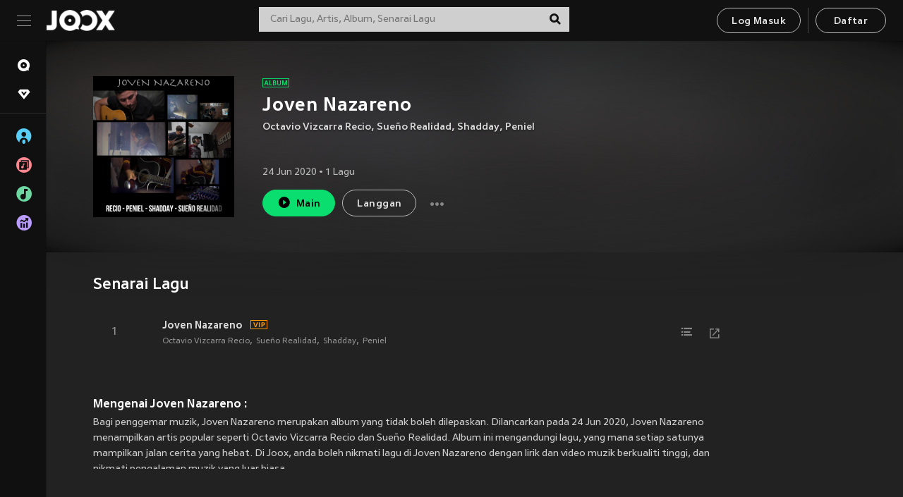

--- FILE ---
content_type: application/javascript
request_url: https://static.joox.com/pc/prod/_next/static/chunks/c5023c10ddc23d337ca72927d8f66e324d8785a7.18946ad1fe8bf6b9b7a6.js
body_size: 4001
content:
(window.webpackJsonp_N_E=window.webpackJsonp_N_E||[]).push([[24],{Dr2H:function(e,t,c){"use strict";var a=c("/dBk"),i=c.n(a),s=c("oYCi"),n=c("qd51"),o=c("JiVo"),l=c("YIwv"),d=c.n(l),b=c("mXGw"),r=c.n(b),j=c("8Jek"),m=c.n(j),O=c("/m4v"),y=c("JgMt"),p=c("edSL"),x=c.n(p),g=c("7IP4"),u=c.n(g),_=c("PqlX"),h=c.n(_),k=c("p3w5"),f=c("gf9E"),v=c("Gi0Z"),w=c("8/u7"),N=c("9OqH"),C=c("JmcO"),D=c("rb1b"),S=c("6J0K"),B=c("RzfW"),I=c("qGZ2"),P=c("9IEX"),H=c("GgYr"),L=c("Zbi3"),z=c("k2U9");function T(e){var t=e.id,c=e.keyword,a=e.createNotification,l=e.userData,j=e.title,O=e.region,p=e.language,g=e.imgSrc,_=e.renderBadge,k=e.renderSubLink,S=e.renderSubTitle,L=e.renderMoreMenu,T=void 0!==L&&L,M=e.renderBeforeTitle,E=e.renderMoreBtn,J=void 0!==E&&E,R=e.TopSectionDetailBgHeight,Y=void 0===R?"300px":R,W=e.noSectionBg,q=void 0!==W&&W,F=e.favImage,G=void 0!==F&&F,X=e.recentPlay,Z=void 0!==X&&X,U=e.playButtonText,V=e.alt,A=e.fallbackImgOptions,K=void 0===A?{size:300,type:"playlist"}:A,Q=e.disableShuffleOnPlayBtn,$=e.setClickFromRecommended,ee=e.setOpenPopupRecommendedSong,te=Object(y.useTranslation)().t,ce=!("playlist"!==K.type&&"album"!==K.type),ae=Object(b.useState)(!1),ie=ae[0],se=ae[1],ne=Object(b.useState)(""),oe=ne[0],le=ne[1],de=Object(b.useState)(0),be=de[0],re=de[1],je=x()(e,"playerSongData",[]),me=x()(e,"songYouMayLike",[]),Oe=x()(e,"trackEventOnClickPlayBtn",u.a),ye=V||j;function pe(){return xe.apply(this,arguments)}function xe(){return(xe=Object(n.a)(i.a.mark((function e(){var c,a;return i.a.wrap((function(e){for(;;)switch(e.prev=e.next){case 0:if(c=0,"playlist"===K.type?re(0):"album"===K.type?re(1):"toplist"===K.type&&re(2),!l.status||!ce){e.next=9;break}return e.next=5,Object(D.a)({country:O,lang:p,userData:l});case 5:a=e.sent,a.data.subscribed_song_list.forEach((function(e){e.sub_id===t&&(c=1,le(e.id),se(!0))})),0===c&&se(!1);case 9:case"end":return e.stop()}}),e)})))).apply(this,arguments)}function ge(){return(ge=Object(n.a)(i.a.mark((function e(){return i.a.wrap((function(e){for(;;)switch(e.prev=e.next){case 0:l.status&&Object(D.c)({country:O,lang:p,userData:l,list_type:be,is_subscribe:ie?0:1,sub_id:t.replace("+","%2B"),id:ie?oe.replace("+","%2B"):""}).then((function(e){200===e.status&&0===e.data.code&&(1===e.data.subscribe_status?se(!0):0===e.data.subscribe_status&&se(!1),a({title:te(ie?"tooltip:unsubscribe_success":"tooltip:subscribe_success"),type:"mymusic"}),pe())}));case 1:case"end":return e.stop()}}),e)})))).apply(this,arguments)}return Object(b.useEffect)((function(){l.status&&pe()}),[l.status,t]),Object(s.jsxs)(w.b,{children:[!q&&Object(s.jsx)("span",{className:d.a.dynamic([["669283554",[Object(N.d)(8,"em"),Object(N.d)(14),Object(N.d)(18),Object(N.d)(26),Object(N.k)(),Object(N.d)(14),Object(N.d)(14),Y]]])+" TopSectionDetailBg"}),Object(s.jsxs)("div",{className:d.a.dynamic([["669283554",[Object(N.d)(8,"em"),Object(N.d)(14),Object(N.d)(18),Object(N.d)(26),Object(N.k)(),Object(N.d)(14),Object(N.d)(14),Y]]])+" "+(m()("TopSectionDetail",_&&"gotBadge",q&&"noSectionBg")||""),children:[Object(s.jsxs)("div",{className:d.a.dynamic([["669283554",[Object(N.d)(8,"em"),Object(N.d)(14),Object(N.d)(18),Object(N.d)(26),Object(N.k)(),Object(N.d)(14),Object(N.d)(14),Y]]])+" ImageColumn",children:[h()(g)&&g.length>0?Object(s.jsx)(v.a,{playerSongData:je,coverList:g.slice(0,4),title:g.playlist_name,disableLink:!0}):Object(s.jsx)(B.a,{src:Object(P.h)(g,{fromSize:"/1000",toSize:"/300"}),alt:ye,width:"300",height:"300",lazyload:!1,fallbackImgOptions:K}),G&&Object(s.jsx)("span",{className:d.a.dynamic([["669283554",[Object(N.d)(8,"em"),Object(N.d)(14),Object(N.d)(18),Object(N.d)(26),Object(N.k)(),Object(N.d)(14),Object(N.d)(14),Y]]])+" favImage",children:Object(s.jsx)("i",{className:d.a.dynamic([["669283554",[Object(N.d)(8,"em"),Object(N.d)(14),Object(N.d)(18),Object(N.d)(26),Object(N.k)(),Object(N.d)(14),Object(N.d)(14),Y]]])+" icon icon--heart"})}),Z&&Object(s.jsx)("span",{className:d.a.dynamic([["669283554",[Object(N.d)(8,"em"),Object(N.d)(14),Object(N.d)(18),Object(N.d)(26),Object(N.k)(),Object(N.d)(14),Object(N.d)(14),Y]]])+" recentPlay",children:Object(s.jsx)("i",{className:d.a.dynamic([["669283554",[Object(N.d)(8,"em"),Object(N.d)(14),Object(N.d)(18),Object(N.d)(26),Object(N.k)(),Object(N.d)(14),Object(N.d)(14),Y]]])+" icon icon--clock2"})})]}),Object(s.jsxs)("div",{className:d.a.dynamic([["669283554",[Object(N.d)(8,"em"),Object(N.d)(14),Object(N.d)(18),Object(N.d)(26),Object(N.k)(),Object(N.d)(14),Object(N.d)(14),Y]]])+" DetailColumn",children:[Object(s.jsxs)("div",{className:d.a.dynamic([["669283554",[Object(N.d)(8,"em"),Object(N.d)(14),Object(N.d)(18),Object(N.d)(26),Object(N.k)(),Object(N.d)(14),Object(N.d)(14),Y]]])+" "+(m()("DetailColumnHeader",_&&"gotBadge")||""),children:[Object(s.jsx)("div",{className:d.a.dynamic([["669283554",[Object(N.d)(8,"em"),Object(N.d)(14),Object(N.d)(18),Object(N.d)(26),Object(N.k)(),Object(N.d)(14),Object(N.d)(14),Y]]])+" badgeWrap",children:_&&_()}),M&&M(),Object(s.jsxs)("h1",{className:d.a.dynamic([["669283554",[Object(N.d)(8,"em"),Object(N.d)(14),Object(N.d)(18),Object(N.d)(26),Object(N.k)(),Object(N.d)(14),Object(N.d)(14),Y]]])+" title",children:[c&&Object(s.jsx)("span",{className:d.a.dynamic([["669283554",[Object(N.d)(8,"em"),Object(N.d)(14),Object(N.d)(18),Object(N.d)(26),Object(N.k)(),Object(N.d)(14),Object(N.d)(14),Y]]])+" titleDetail",children:c}),j]}),Object(s.jsx)("span",{className:d.a.dynamic([["669283554",[Object(N.d)(8,"em"),Object(N.d)(14),Object(N.d)(18),Object(N.d)(26),Object(N.k)(),Object(N.d)(14),Object(N.d)(14),Y]]])+" subLinkSection",children:k&&k()}),Object(s.jsx)("span",{className:d.a.dynamic([["669283554",[Object(N.d)(8,"em"),Object(N.d)(14),Object(N.d)(18),Object(N.d)(26),Object(N.k)(),Object(N.d)(14),Object(N.d)(14),Y]]])+" subTitle",children:S&&S()})]}),je.length>0&&Object(s.jsxs)("div",{className:d.a.dynamic([["669283554",[Object(N.d)(8,"em"),Object(N.d)(14),Object(N.d)(18),Object(N.d)(26),Object(N.k)(),Object(N.d)(14),Object(N.d)(14),Y]]])+" DetailColumnButtons",children:[Object(s.jsxs)(f.a,{onClick:function(e){e.preventDefault();var t=[].concat(Object(o.a)(je),Object(o.a)(me)),c=0;if(1===t.length){var a=Object(z.a)(t[0]);t=a.playerSongDataFinal,c=a.playIndex}Object(C.e)(t,c,Q),$(!1),ee(!1),Object(C.i)(),Oe()},children:[Object(s.jsx)("i",{className:d.a.dynamic([["669283554",[Object(N.d)(8,"em"),Object(N.d)(14),Object(N.d)(18),Object(N.d)(26),Object(N.k)(),Object(N.d)(14),Object(N.d)(14),Y]]])+" icon icon--play"})," ",U||te("common:common_playall_title")]}),J&&ce&&Object(s.jsx)(H.a,{children:function(e){return Object(s.jsx)(I.a,{keyModal:"setOpenEmailLoginModal",children:function(t){return Object(s.jsx)(f.a,{theme:ie?"secondary active":"secondary",onClick:function(){e.isAllow?l.status?function(){ge.apply(this,arguments)}():t(!0):e.setOpenRestrictionModal(!0)},children:ie?Object(s.jsxs)(r.a.Fragment,{children:[Object(s.jsx)("i",{className:d.a.dynamic([["669283554",[Object(N.d)(8,"em"),Object(N.d)(14),Object(N.d)(18),Object(N.d)(26),Object(N.k)(),Object(N.d)(14),Object(N.d)(14),Y]]])+" icon icon--check"})," ",te("common:common_unsubscribe")]}):te("common:common_subscribe")})}})}}),J&&!ce&&J(),T&&T()]})]})]}),Object(s.jsx)(d.a,{id:"669283554",dynamic:[Object(N.d)(8,"em"),Object(N.d)(14),Object(N.d)(18),Object(N.d)(26),Object(N.k)(),Object(N.d)(14),Object(N.d)(14),Y],children:[".TopSectionDetail.__jsx-style-dynamic-selector{padding:10px 0;display:-webkit-box;display:-webkit-flex;display:-ms-flexbox;display:flex;position:relative;margin-bottom:50px;}",".TopSectionDetail.gotBadge.__jsx-style-dynamic-selector{padding:30px 0;}",".TopSectionDetail.noSectionBg.__jsx-style-dynamic-selector{margin-bottom:0;}",".ImageColumn.__jsx-style-dynamic-selector{-webkit-flex:0 0 200px;-ms-flex:0 0 200px;flex:0 0 200px;position:relative;}",".ImageColumn.__jsx-style-dynamic-selector .favImage.__jsx-style-dynamic-selector,.ImageColumn.__jsx-style-dynamic-selector .recentPlay.__jsx-style-dynamic-selector{position:absolute;left:0;top:0;bottom:0;right:0;background:rgba(224,149,179,0.8);display:-webkit-box;display:-webkit-flex;display:-ms-flexbox;display:flex;-webkit-align-items:center;-webkit-box-align:center;-ms-flex-align:center;align-items:center;-webkit-box-pack:center;-webkit-justify-content:center;-ms-flex-pack:center;justify-content:center;}",".ImageColumn.__jsx-style-dynamic-selector .recentPlay.__jsx-style-dynamic-selector{background:linear-gradient( 0deg, rgba(0,65,141,1) 0%, rgba(0,106,213,1) 100% );}",".favImage.__jsx-style-dynamic-selector i.__jsx-style-dynamic-selector,.recentPlay.__jsx-style-dynamic-selector i.__jsx-style-dynamic-selector{".concat(Object(N.d)(8,"em"),";}"),".ImageColumn.__jsx-style-dynamic-selector img.__jsx-style-dynamic-selector{max-width:100%;}",".DetailColumn.__jsx-style-dynamic-selector{position:relative;min-height:200px;width:100%;padding-left:40px;padding-bottom:45px;}",".DetailColumnHeader.__jsx-style-dynamic-selector{padding-top:5px;}",".DetailColumnHeader.gotBadge.__jsx-style-dynamic-selector{position:relative;min-height:156px;padding:25px 0 45px;}",".DetailColumnHeader.__jsx-style-dynamic-selector .badgeWrap.__jsx-style-dynamic-selector{display:block;position:absolute;top:-10px;}",".DetailColumnHeader.__jsx-style-dynamic-selector .titleDetail.__jsx-style-dynamic-selector{display:block;".concat(Object(N.d)(14),";color:#dcdcdc;-webkit-letter-spacing:0px;-moz-letter-spacing:0px;-ms-letter-spacing:0px;letter-spacing:0px;margin-bottom:10px;}"),".DetailColumnHeader.__jsx-style-dynamic-selector .title.__jsx-style-dynamic-selector{display:block;".concat(Object(N.d)(18),";font-weight:700;-webkit-letter-spacing:0.82px;-moz-letter-spacing:0.82px;-ms-letter-spacing:0.82px;letter-spacing:0.82px;line-height:1.2;margin:0 0 5px;max-height:100px;max-width:580px;}"),".DetailColumnHeader.gotBadge.__jsx-style-dynamic-selector .title.__jsx-style-dynamic-selector{".concat(Object(N.d)(26),";}"),"@media (max-width:767px){.DetailColumnHeader.__jsx-style-dynamic-selector .title.__jsx-style-dynamic-selector{max-width:250px;".concat(Object(N.k)(),";}}"),".DetailColumnButtons.__jsx-style-dynamic-selector{position:absolute;bottom:0;}",".subLinkSection.__jsx-style-dynamic-selector{display:inline-block;".concat(Object(N.d)(14),";font-weight:500;color:#dcdcdc;line-height:1.6;text-shadow:0 2px 2px rgba(0,0,0,0.3);margin-bottom:10px;}"),".subLinkSection.__jsx-style-dynamic-selector a{color:#dcdcdc;}",".subLinkSection.__jsx-style-dynamic-selector a:hover,.subLinkSection.__jsx-style-dynamic-selector a:focus{color:#fff;}",".DetailColumnHeader.gotBadge.__jsx-style-dynamic-selector .subLinkSection.__jsx-style-dynamic-selector a.__jsx-style-dynamic-selector{margin-bottom:7px;}",".DetailColumnHeader.__jsx-style-dynamic-selector .subTitle.__jsx-style-dynamic-selector{display:block;".concat(Object(N.d)(14),";color:#bcbcbc;position:absolute;bottom:10px;}"),".DetailColumnHeader.__jsx-style-dynamic-selector .subTitle.__jsx-style-dynamic-selector b.__jsx-style-dynamic-selector{display:inline-block;color:#fff;font-weight:400;margin-right:5px;}",".DetailColumnButtons.__jsx-style-dynamic-selector .MainBtnWrap{margin-right:10px;}",".TopSectionDetailBg.__jsx-style-dynamic-selector{background:rgba(153,153,153,0.11);background:-webkit-gradient( radial, center center, 0px, center center, 100%, color-stop(0%,rgba(153,153,153,0.11)), color-stop(0%,rgba(153,153,153,0.11)), color-stop(1%,rgba(153,153,153,0.11)), color-stop(76%,rgba(43,43,43,0.48)), color-stop(91%,rgba(28,28,28,0.56)), color-stop(96%,rgba(17,17,17,0.58)), color-stop(100%,rgba(0,0,0,0.6)) );background:-webkit-radial-gradient( center, ellipse cover, rgba(153,153,153,0.11) 0%, rgba(153,153,153,0.11) 0%, rgba(153,153,153,0.11) 1%, rgba(43,43,43,0.48) 76%, rgba(28,28,28,0.56) 91%, rgba(17,17,17,0.58) 96%, rgba(0,0,0,0.6) 100% );background:radial-gradient( ellipse at center, rgba(153,153,153,0.11) 0%, rgba(153,153,153,0.11) 0%, rgba(153,153,153,0.11) 1%, rgba(43,43,43,0.48) 76%, rgba(28,28,28,0.56) 91%, rgba(17,17,17,0.58) 96%, rgba(0,0,0,0.6) 100% );position:absolute;width:100%;height:".concat(Y,";display:block;top:0;left:0;z-index:0;}")]})]})}T.Badge=k.a,t.a=Object(O.b)((function(e){return{userData:e.auth}}),{createNotification:S.b,setClickFromRecommended:L.b,setOpenPopupRecommendedSong:L.g})(T)},Gi0Z:function(e,t,c){"use strict";var a=c("JiVo"),i=c("uEoR"),s=c("oYCi"),n=c("YIwv"),o=c.n(n),l=c("mXGw"),d=c.n(l),b=c("edSL"),r=c.n(b),j=c("PqlX"),m=c.n(j),O=c("7IP4"),y=c.n(O),p=c("JmcO"),x=c("xBjF"),g=c("RzfW"),u=c("9OqH");function _(e){var t=e.coverList,c=e.title,a=(e.t,e.alt),i=e.lazyload,n=void 0!==i&&i,l=a||c;return Object(s.jsxs)("div",{className:"jsx-1190008812 coverWrap",children:[m()(t)?Object(s.jsx)("div",{className:"jsx-1190008812 coverWrap",children:t.map((function(e,t){var c=e.image,a=e.img_src;e.name;return Object(s.jsx)("div",{className:"jsx-1190008812 items",children:Object(s.jsx)(g.a,{lazyload:n,src:c||a,alt:e.alt?e.alt:l,fallbackImgOptions:{size:300,type:"album"}})},t)}))}):Object(s.jsx)(g.a,{lazyload:n,src:t,alt:l,width:"300",height:"300",fallbackImgOptions:{size:300,type:"album"}}),Object(s.jsx)(o.a,{id:"1190008812",children:[".coverWrap.jsx-1190008812{display:-webkit-box;display:-webkit-flex;display:-ms-flexbox;display:flex;-webkit-flex-wrap:wrap;-ms-flex-wrap:wrap;flex-wrap:wrap;}",".items.jsx-1190008812{-webkit-flex:0 0 50%;-ms-flex:0 0 50%;flex:0 0 50%;max-width:50%;}"]})]})}t.a=function(e){var t=e.coverList,c=e.route,n=void 0===c?"":c,l=e.title,b=void 0===l?"":l,j=e.disableLink,m=e.t,O=e.alt,g=e.isMymusic,h=void 0!==g&&g,k=d.a.useState(1),f=Object(i.a)(k,2),v=f[0],w=f[1],N=r()(e,"playerSongData",[]),C=r()(e,"songYouMayLike",[]),D=r()(e,"trackEventPlayIcon",y.a),S=r()(e,"trackEventClickCover",y.a),B=r()(e,"onClickPlayIcon",y.a);return Object(s.jsxs)("div",{onClick:S,className:o.a.dynamic([["726860045",[Object(u.d)(40),Object(u.e)(.3),Object(u.e)(.3)]]])+" cover",children:[""!==n?Object(s.jsx)(x.a,{route:n.name,params:n.params,decodeURI:!0,disable:j,children:Object(s.jsxs)("a",{title:b,className:o.a.dynamic([["726860045",[Object(u.d)(40),Object(u.e)(.3),Object(u.e)(.3)]]]),children:[Object(s.jsx)(_,{coverList:t,title:b,t:m,alt:O}),Object(s.jsx)("div",{className:o.a.dynamic([["726860045",[Object(u.d)(40),Object(u.e)(.3),Object(u.e)(.3)]]])+" coverHover"})]})}):Object(s.jsx)(d.a.Fragment,{children:Object(s.jsx)(_,{coverList:t,title:b,t:m,alt:O})}),!j&&!h&&Object(s.jsx)("button",{onClick:function(e){!function(e){e.preventDefault(),e.stopPropagation(),Object(p.e)([].concat(Object(a.a)(N),Object(a.a)(C))),D()}(e),w(v+1)},className:o.a.dynamic([["726860045",[Object(u.d)(40),Object(u.e)(.3),Object(u.e)(.3)]]])+" PlayNow",children:Object(s.jsx)("i",{className:o.a.dynamic([["726860045",[Object(u.d)(40),Object(u.e)(.3),Object(u.e)(.3)]]])+" icon icon--play"})},v),!j&&h&&Object(s.jsx)("button",{onClick:function(e){B(e),w(v+1)},className:o.a.dynamic([["726860045",[Object(u.d)(40),Object(u.e)(.3),Object(u.e)(.3)]]])+" PlayNow",children:Object(s.jsx)("i",{className:o.a.dynamic([["726860045",[Object(u.d)(40),Object(u.e)(.3),Object(u.e)(.3)]]])+" icon icon--play"})},v),Object(s.jsx)(o.a,{id:"726860045",dynamic:[Object(u.d)(40),Object(u.e)(.3),Object(u.e)(.3)],children:[".cover.__jsx-style-dynamic-selector{position:relative;overflow:hidden;max-width:200px;}",".cover.__jsx-style-dynamic-selector:hover .PlayNow.__jsx-style-dynamic-selector{bottom:5px;}",".PlayNow.__jsx-style-dynamic-selector{".concat(Object(u.d)(40),";color:#fff;line-height:0;background:transparent;border:none;outline:none;cursor:pointer;z-index:2;position:absolute;bottom:-50%;right:5px;padding:0;width:40px;height:40px;-webkit-transition:all ").concat(Object(u.e)(.3)," ease-out;transition:all ").concat(Object(u.e)(.3)," ease-out;}"),".PlayNow[disabled].__jsx-style-dynamic-selector{color:#9e9e9e;background:transparent;border:none;}",".coverHover.__jsx-style-dynamic-selector{background:linear-gradient( to bottom, rgba(0,0,0,0) 0%, rgba(0,0,0,0.85) 100% );position:absolute;bottom:-50%;left:0;width:calc(100% + 1px);height:50%;-webkit-transition:all ".concat(Object(u.e)(.3)," ease-out;transition:all ").concat(Object(u.e)(.3)," ease-out;z-index:1;}"),".cover.__jsx-style-dynamic-selector:hover .coverHover.__jsx-style-dynamic-selector{bottom:-1px;}"]})]})}},p3w5:function(e,t,c){"use strict";c.d(t,"a",(function(){return r}));var a=c("oYCi"),i=c("YIwv"),s=c.n(i),n=c("mXGw"),o=c.n(n),l=c("9OqH"),d=c("8Jek"),b=c.n(d);function r(e){var t=e.icon,c=b()({icon:!0,"icon--badge-playlist":"playlist"===t,"icon--user-playlist":"user-playlist"===t,"icon--badge-album":"album"===t,"icon--badge-song":"song"===t,"icon--sing":"sing"===t,"icon--vip":"vip"===t,"icon--recommended":"recommended"===t});return Object(a.jsxs)(o.a.Fragment,{children:[Object(a.jsx)("span",{className:s.a.dynamic([["2609083367",[Object(l.d)(38),Object(l.a)("primary"),Object(l.d)(32),Object(l.d)(38),Object(l.d)(46),Object(l.d)(72),Object(l.d)(23),Object(l.d)(26),Object(l.d)(80)]]])+" badge",children:Object(a.jsx)("i",{className:s.a.dynamic([["2609083367",[Object(l.d)(38),Object(l.a)("primary"),Object(l.d)(32),Object(l.d)(38),Object(l.d)(46),Object(l.d)(72),Object(l.d)(23),Object(l.d)(26),Object(l.d)(80)]]])+" "+(c||"")})}),Object(a.jsx)(s.a,{id:"2609083367",dynamic:[Object(l.d)(38),Object(l.a)("primary"),Object(l.d)(32),Object(l.d)(38),Object(l.d)(46),Object(l.d)(72),Object(l.d)(23),Object(l.d)(26),Object(l.d)(80)],children:[".badge.__jsx-style-dynamic-selector i.__jsx-style-dynamic-selector{".concat(Object(l.d)(38),";color:").concat(Object(l.a)("primary"),";").concat(Object(l.d)(32),";margin-right:5px;position:relative;}"),".badge.__jsx-style-dynamic-selector .icon--badge-album.__jsx-style-dynamic-selector{top:0;".concat(Object(l.d)(38),";}"),".badge.__jsx-style-dynamic-selector .icon--badge-playlist.__jsx-style-dynamic-selector{top:-4px;".concat(Object(l.d)(46),";}"),".badge.__jsx-style-dynamic-selector .icon--user-playlist.__jsx-style-dynamic-selector{top:-16px;".concat(Object(l.d)(72),";}"),".badge.__jsx-style-dynamic-selector .icon--vip.__jsx-style-dynamic-selector{color:#ff9b01;".concat(Object(l.d)(23),";top:-3.6px;}"),".isMobile .badge.__jsx-style-dynamic-selector .icon--vip.__jsx-style-dynamic-selector{".concat(Object(l.d)(26),";top:0;}"),".badge.__jsx-style-dynamic-selector .icon--recommended.__jsx-style-dynamic-selector{top:-22px;".concat(Object(l.d)(80),";}")]})]})}}}]);

--- FILE ---
content_type: application/javascript
request_url: https://static.joox.com/pc/prod/_next/static/chunks/fbb17c89f919b86c93d08fea4ad0463cd27d37ae.b5078f11bb6a6b5d5c9e.js
body_size: 8587
content:
(window.webpackJsonp_N_E=window.webpackJsonp_N_E||[]).push([[8],{"2Hgx":function(e,t){var n="undefined"!==typeof Element,r="function"===typeof Map,o="function"===typeof Set,i="function"===typeof ArrayBuffer&&!!ArrayBuffer.isView;function a(e,t){if(e===t)return!0;if(e&&t&&"object"==typeof e&&"object"==typeof t){if(e.constructor!==t.constructor)return!1;var c,u,s,l;if(Array.isArray(e)){if((c=e.length)!=t.length)return!1;for(u=c;0!==u--;)if(!a(e[u],t[u]))return!1;return!0}if(r&&e instanceof Map&&t instanceof Map){if(e.size!==t.size)return!1;for(l=e.entries();!(u=l.next()).done;)if(!t.has(u.value[0]))return!1;for(l=e.entries();!(u=l.next()).done;)if(!a(u.value[1],t.get(u.value[0])))return!1;return!0}if(o&&e instanceof Set&&t instanceof Set){if(e.size!==t.size)return!1;for(l=e.entries();!(u=l.next()).done;)if(!t.has(u.value[0]))return!1;return!0}if(i&&ArrayBuffer.isView(e)&&ArrayBuffer.isView(t)){if((c=e.length)!=t.length)return!1;for(u=c;0!==u--;)if(e[u]!==t[u])return!1;return!0}if(e.constructor===RegExp)return e.source===t.source&&e.flags===t.flags;if(e.valueOf!==Object.prototype.valueOf&&"function"===typeof e.valueOf&&"function"===typeof t.valueOf)return e.valueOf()===t.valueOf();if(e.toString!==Object.prototype.toString&&"function"===typeof e.toString&&"function"===typeof t.toString)return e.toString()===t.toString();if((c=(s=Object.keys(e)).length)!==Object.keys(t).length)return!1;for(u=c;0!==u--;)if(!Object.prototype.hasOwnProperty.call(t,s[u]))return!1;if(n&&e instanceof Element)return!1;for(u=c;0!==u--;)if(("_owner"!==s[u]&&"__v"!==s[u]&&"__o"!==s[u]||!e.$$typeof)&&!a(e[s[u]],t[s[u]]))return!1;return!0}return e!==e&&t!==t}e.exports=function(e,t){try{return a(e,t)}catch(n){if((n.message||"").match(/stack|recursion/i))return console.warn("react-fast-compare cannot handle circular refs"),!1;throw n}}},"4nzF":function(e,t,n){"use strict";n.d(t,"b",(function(){return i})),n.d(t,"a",(function(){return a}));var r=n("mXGw"),o=n("t2SY");function i(){var e=arguments.length>0&&void 0!==arguments[0]?arguments[0]:null,t=arguments.length>1&&void 0!==arguments[1]?arguments[1]:null,n=Object(r.useContext)(o.a),i=n.isDesktop;return i?e:t}function a(){var e=arguments.length>0&&void 0!==arguments[0]?arguments[0]:null,t=arguments.length>1&&void 0!==arguments[1]?arguments[1]:null,n=arguments.length>2&&void 0!==arguments[2]?arguments[2]:null,i=Object(r.useContext)(o.a),a=i.isDesktop,c=i.isMobile,u=i.isStandalone;return a?e:c&&u&&n||t}},"6+n4":function(e,t,n){"use strict";n.d(t,"b",(function(){return u}));var r=n("m6w3"),o=n("vGsX");function i(e,t){var n=Object.keys(e);if(Object.getOwnPropertySymbols){var r=Object.getOwnPropertySymbols(e);t&&(r=r.filter((function(t){return Object.getOwnPropertyDescriptor(e,t).enumerable}))),n.push.apply(n,r)}return n}function a(e){for(var t=1;t<arguments.length;t++){var n=null!=arguments[t]?arguments[t]:{};t%2?i(Object(n),!0).forEach((function(t){Object(r.a)(e,t,n[t])})):Object.getOwnPropertyDescriptors?Object.defineProperties(e,Object.getOwnPropertyDescriptors(n)):i(Object(n)).forEach((function(t){Object.defineProperty(e,t,Object.getOwnPropertyDescriptor(n,t))}))}return e}var c="app/".concat("userFeedback","/OPEN"),u=Object(o.a)(c);t.a=Object(o.b)({userFeedbackModalIsOpen:!1,userFeedbackOnelinkUrl:""},(function(e){return Object(r.a)({},c,(function(t){return a(a({},e),{},"object"===typeof t&&null!==t?{userFeedbackModalIsOpen:t.isOpen,userFeedbackOnelinkUrl:t.onelinkUrl||""}:{userFeedbackModalIsOpen:t,userFeedbackOnelinkUrl:t?e.userFeedbackOnelinkUrl:""})}))}))},Hrl7:function(e,t,n){"use strict";(function(e){n.d(t,"a",(function(){return fe}));var r=n("W0B4"),o=n.n(r),i=n("WiT8"),a=n.n(i),c=n("2Hgx"),u=n.n(c),s=n("mXGw"),l=n.n(s),f=n("x9yg"),d=n.n(f),p="bodyAttributes",b="htmlAttributes",y="titleAttributes",h={BASE:"base",BODY:"body",HEAD:"head",HTML:"html",LINK:"link",META:"meta",NOSCRIPT:"noscript",SCRIPT:"script",STYLE:"style",TITLE:"title"},m=(Object.keys(h).map((function(e){return h[e]})),"charset"),g="cssText",O="href",v="http-equiv",j="innerHTML",w="itemprop",x="name",T="property",_="rel",E="src",k="target",C={accesskey:"accessKey",charset:"charSet",class:"className",contenteditable:"contentEditable",contextmenu:"contextMenu","http-equiv":"httpEquiv",itemprop:"itemProp",tabindex:"tabIndex"},A="defaultTitle",S="defer",P="encodeSpecialCharacters",M="onChangeClientState",L="titleTemplate",D=Object.keys(C).reduce((function(e,t){return e[C[t]]=t,e}),{}),I=[h.NOSCRIPT,h.SCRIPT,h.STYLE],N="data-react-helmet",R="function"===typeof Symbol&&"symbol"===typeof Symbol.iterator?function(e){return typeof e}:function(e){return e&&"function"===typeof Symbol&&e.constructor===Symbol&&e!==Symbol.prototype?"symbol":typeof e},F=function(e,t){if(!(e instanceof t))throw new TypeError("Cannot call a class as a function")},B=function(){function e(e,t){for(var n=0;n<t.length;n++){var r=t[n];r.enumerable=r.enumerable||!1,r.configurable=!0,"value"in r&&(r.writable=!0),Object.defineProperty(e,r.key,r)}}return function(t,n,r){return n&&e(t.prototype,n),r&&e(t,r),t}}(),Y=Object.assign||function(e){for(var t=1;t<arguments.length;t++){var n=arguments[t];for(var r in n)Object.prototype.hasOwnProperty.call(n,r)&&(e[r]=n[r])}return e},H=function(e,t){var n={};for(var r in e)t.indexOf(r)>=0||Object.prototype.hasOwnProperty.call(e,r)&&(n[r]=e[r]);return n},q=function(e,t){if(!e)throw new ReferenceError("this hasn't been initialised - super() hasn't been called");return!t||"object"!==typeof t&&"function"!==typeof t?e:t},U=function(e){var t=!(arguments.length>1&&void 0!==arguments[1])||arguments[1];return!1===t?String(e):String(e).replace(/&/g,"&amp;").replace(/</g,"&lt;").replace(/>/g,"&gt;").replace(/"/g,"&quot;").replace(/'/g,"&#x27;")},G=function(e){var t=V(e,h.TITLE),n=V(e,L);if(n&&t)return n.replace(/%s/g,(function(){return Array.isArray(t)?t.join(""):t}));var r=V(e,A);return t||r||void 0},X=function(e){return V(e,M)||function(){}},W=function(e,t){return t.filter((function(t){return"undefined"!==typeof t[e]})).map((function(t){return t[e]})).reduce((function(e,t){return Y({},e,t)}),{})},K=function(e,t){return t.filter((function(e){return"undefined"!==typeof e[h.BASE]})).map((function(e){return e[h.BASE]})).reverse().reduce((function(t,n){if(!t.length)for(var r=Object.keys(n),o=0;o<r.length;o++){var i=r[o].toLowerCase();if(-1!==e.indexOf(i)&&n[i])return t.concat(n)}return t}),[])},z=function(e,t,n){var r={};return n.filter((function(t){return!!Array.isArray(t[e])||("undefined"!==typeof t[e]&&ee("Helmet: "+e+' should be of type "Array". Instead found type "'+R(t[e])+'"'),!1)})).map((function(t){return t[e]})).reverse().reduce((function(e,n){var o={};n.filter((function(e){for(var n=void 0,i=Object.keys(e),a=0;a<i.length;a++){var c=i[a],u=c.toLowerCase();-1===t.indexOf(u)||n===_&&"canonical"===e[n].toLowerCase()||u===_&&"stylesheet"===e[u].toLowerCase()||(n=u),-1===t.indexOf(c)||c!==j&&c!==g&&c!==w||(n=c)}if(!n||!e[n])return!1;var s=e[n].toLowerCase();return r[n]||(r[n]={}),o[n]||(o[n]={}),!r[n][s]&&(o[n][s]=!0,!0)})).reverse().forEach((function(t){return e.push(t)}));for(var i=Object.keys(o),a=0;a<i.length;a++){var c=i[a],u=d()({},r[c],o[c]);r[c]=u}return e}),[]).reverse()},V=function(e,t){for(var n=e.length-1;n>=0;n--){var r=e[n];if(r.hasOwnProperty(t))return r[t]}return null},J=function(){var e=Date.now();return function(t){var n=Date.now();n-e>16?(e=n,t(n)):setTimeout((function(){J(t)}),0)}}(),$=function(e){return clearTimeout(e)},Q="undefined"!==typeof window?window.requestAnimationFrame&&window.requestAnimationFrame.bind(window)||window.webkitRequestAnimationFrame||window.mozRequestAnimationFrame||J:e.requestAnimationFrame||J,Z="undefined"!==typeof window?window.cancelAnimationFrame||window.webkitCancelAnimationFrame||window.mozCancelAnimationFrame||$:e.cancelAnimationFrame||$,ee=function(e){return console&&"function"===typeof console.warn&&console.warn(e)},te=null,ne=function(e,t){var n=e.baseTag,r=e.bodyAttributes,o=e.htmlAttributes,i=e.linkTags,a=e.metaTags,c=e.noscriptTags,u=e.onChangeClientState,s=e.scriptTags,l=e.styleTags,f=e.title,d=e.titleAttributes;ie(h.BODY,r),ie(h.HTML,o),oe(f,d);var p={baseTag:ae(h.BASE,n),linkTags:ae(h.LINK,i),metaTags:ae(h.META,a),noscriptTags:ae(h.NOSCRIPT,c),scriptTags:ae(h.SCRIPT,s),styleTags:ae(h.STYLE,l)},b={},y={};Object.keys(p).forEach((function(e){var t=p[e],n=t.newTags,r=t.oldTags;n.length&&(b[e]=n),r.length&&(y[e]=p[e].oldTags)})),t&&t(),u(e,b,y)},re=function(e){return Array.isArray(e)?e.join(""):e},oe=function(e,t){"undefined"!==typeof e&&document.title!==e&&(document.title=re(e)),ie(h.TITLE,t)},ie=function(e,t){var n=document.getElementsByTagName(e)[0];if(n){for(var r=n.getAttribute(N),o=r?r.split(","):[],i=[].concat(o),a=Object.keys(t),c=0;c<a.length;c++){var u=a[c],s=t[u]||"";n.getAttribute(u)!==s&&n.setAttribute(u,s),-1===o.indexOf(u)&&o.push(u);var l=i.indexOf(u);-1!==l&&i.splice(l,1)}for(var f=i.length-1;f>=0;f--)n.removeAttribute(i[f]);o.length===i.length?n.removeAttribute(N):n.getAttribute(N)!==a.join(",")&&n.setAttribute(N,a.join(","))}},ae=function(e,t){var n=document.head||document.querySelector(h.HEAD),r=n.querySelectorAll(e+"["+"data-react-helmet]"),o=Array.prototype.slice.call(r),i=[],a=void 0;return t&&t.length&&t.forEach((function(t){var n=document.createElement(e);for(var r in t)if(t.hasOwnProperty(r))if(r===j)n.innerHTML=t.innerHTML;else if(r===g)n.styleSheet?n.styleSheet.cssText=t.cssText:n.appendChild(document.createTextNode(t.cssText));else{var c="undefined"===typeof t[r]?"":t[r];n.setAttribute(r,c)}n.setAttribute(N,"true"),o.some((function(e,t){return a=t,n.isEqualNode(e)}))?o.splice(a,1):i.push(n)})),o.forEach((function(e){return e.parentNode.removeChild(e)})),i.forEach((function(e){return n.appendChild(e)})),{oldTags:o,newTags:i}},ce=function(e){return Object.keys(e).reduce((function(t,n){var r="undefined"!==typeof e[n]?n+'="'+e[n]+'"':""+n;return t?t+" "+r:r}),"")},ue=function(e){var t=arguments.length>1&&void 0!==arguments[1]?arguments[1]:{};return Object.keys(e).reduce((function(t,n){return t[C[n]||n]=e[n],t}),t)},se=function(e,t,n){switch(e){case h.TITLE:return{toComponent:function(){return function(e,t,n){var r,o=((r={key:t})[N]=!0,r),i=ue(n,o);return[l.a.createElement(h.TITLE,i,t)]}(0,t.title,t.titleAttributes)},toString:function(){return function(e,t,n,r){var o=ce(n),i=re(t);return o?"<"+e+' data-react-helmet="true" '+o+">"+U(i,r)+"</"+e+">":"<"+e+' data-react-helmet="true">'+U(i,r)+"</"+e+">"}(e,t.title,t.titleAttributes,n)}};case p:case b:return{toComponent:function(){return ue(t)},toString:function(){return ce(t)}};default:return{toComponent:function(){return function(e,t){return t.map((function(t,n){var r,o=((r={key:n})[N]=!0,r);return Object.keys(t).forEach((function(e){var n=C[e]||e;if(n===j||n===g){var r=t.innerHTML||t.cssText;o.dangerouslySetInnerHTML={__html:r}}else o[n]=t[e]})),l.a.createElement(e,o)}))}(e,t)},toString:function(){return function(e,t,n){return t.reduce((function(t,r){var o=Object.keys(r).filter((function(e){return!(e===j||e===g)})).reduce((function(e,t){var o="undefined"===typeof r[t]?t:t+'="'+U(r[t],n)+'"';return e?e+" "+o:o}),""),i=r.innerHTML||r.cssText||"",a=-1===I.indexOf(e);return t+"<"+e+' data-react-helmet="true" '+o+(a?"/>":">"+i+"</"+e+">")}),"")}(e,t,n)}}}},le=function(e){var t=e.baseTag,n=e.bodyAttributes,r=e.encode,o=e.htmlAttributes,i=e.linkTags,a=e.metaTags,c=e.noscriptTags,u=e.scriptTags,s=e.styleTags,l=e.title,f=void 0===l?"":l,d=e.titleAttributes;return{base:se(h.BASE,t,r),bodyAttributes:se(p,n,r),htmlAttributes:se(b,o,r),link:se(h.LINK,i,r),meta:se(h.META,a,r),noscript:se(h.NOSCRIPT,c,r),script:se(h.SCRIPT,u,r),style:se(h.STYLE,s,r),title:se(h.TITLE,{title:f,titleAttributes:d},r)}},fe=function(e){var t,n;return n=t=function(t){function n(){return F(this,n),q(this,t.apply(this,arguments))}return function(e,t){if("function"!==typeof t&&null!==t)throw new TypeError("Super expression must either be null or a function, not "+typeof t);e.prototype=Object.create(t&&t.prototype,{constructor:{value:e,enumerable:!1,writable:!0,configurable:!0}}),t&&(Object.setPrototypeOf?Object.setPrototypeOf(e,t):e.__proto__=t)}(n,t),n.prototype.shouldComponentUpdate=function(e){return!u()(this.props,e)},n.prototype.mapNestedChildrenToProps=function(e,t){if(!t)return null;switch(e.type){case h.SCRIPT:case h.NOSCRIPT:return{innerHTML:t};case h.STYLE:return{cssText:t}}throw new Error("<"+e.type+" /> elements are self-closing and can not contain children. Refer to our API for more information.")},n.prototype.flattenArrayTypeChildren=function(e){var t,n=e.child,r=e.arrayTypeChildren,o=e.newChildProps,i=e.nestedChildren;return Y({},r,((t={})[n.type]=[].concat(r[n.type]||[],[Y({},o,this.mapNestedChildrenToProps(n,i))]),t))},n.prototype.mapObjectTypeChildren=function(e){var t,n,r=e.child,o=e.newProps,i=e.newChildProps,a=e.nestedChildren;switch(r.type){case h.TITLE:return Y({},o,((t={})[r.type]=a,t.titleAttributes=Y({},i),t));case h.BODY:return Y({},o,{bodyAttributes:Y({},i)});case h.HTML:return Y({},o,{htmlAttributes:Y({},i)})}return Y({},o,((n={})[r.type]=Y({},i),n))},n.prototype.mapArrayTypeChildrenToProps=function(e,t){var n=Y({},t);return Object.keys(e).forEach((function(t){var r;n=Y({},n,((r={})[t]=e[t],r))})),n},n.prototype.warnOnInvalidChildren=function(e,t){return!0},n.prototype.mapChildrenToProps=function(e,t){var n=this,r={};return l.a.Children.forEach(e,(function(e){if(e&&e.props){var o=e.props,i=o.children,a=function(e){var t=arguments.length>1&&void 0!==arguments[1]?arguments[1]:{};return Object.keys(e).reduce((function(t,n){return t[D[n]||n]=e[n],t}),t)}(H(o,["children"]));switch(n.warnOnInvalidChildren(e,i),e.type){case h.LINK:case h.META:case h.NOSCRIPT:case h.SCRIPT:case h.STYLE:r=n.flattenArrayTypeChildren({child:e,arrayTypeChildren:r,newChildProps:a,nestedChildren:i});break;default:t=n.mapObjectTypeChildren({child:e,newProps:t,newChildProps:a,nestedChildren:i})}}})),t=this.mapArrayTypeChildrenToProps(r,t)},n.prototype.render=function(){var t=this.props,n=t.children,r=H(t,["children"]),o=Y({},r);return n&&(o=this.mapChildrenToProps(n,o)),l.a.createElement(e,o)},B(n,null,[{key:"canUseDOM",set:function(t){e.canUseDOM=t}}]),n}(l.a.Component),t.propTypes={base:o.a.object,bodyAttributes:o.a.object,children:o.a.oneOfType([o.a.arrayOf(o.a.node),o.a.node]),defaultTitle:o.a.string,defer:o.a.bool,encodeSpecialCharacters:o.a.bool,htmlAttributes:o.a.object,link:o.a.arrayOf(o.a.object),meta:o.a.arrayOf(o.a.object),noscript:o.a.arrayOf(o.a.object),onChangeClientState:o.a.func,script:o.a.arrayOf(o.a.object),style:o.a.arrayOf(o.a.object),title:o.a.string,titleAttributes:o.a.object,titleTemplate:o.a.string},t.defaultProps={defer:!0,encodeSpecialCharacters:!0},t.peek=e.peek,t.rewind=function(){var t=e.rewind();return t||(t=le({baseTag:[],bodyAttributes:{},encodeSpecialCharacters:!0,htmlAttributes:{},linkTags:[],metaTags:[],noscriptTags:[],scriptTags:[],styleTags:[],title:"",titleAttributes:{}})),t},n}(a()((function(e){return{baseTag:K([O,k],e),bodyAttributes:W(p,e),defer:V(e,S),encode:V(e,P),htmlAttributes:W(b,e),linkTags:z(h.LINK,[_,O],e),metaTags:z(h.META,[x,m,v,T,w],e),noscriptTags:z(h.NOSCRIPT,[j],e),onChangeClientState:X(e),scriptTags:z(h.SCRIPT,[E,j],e),styleTags:z(h.STYLE,[g],e),title:G(e),titleAttributes:W(y,e)}}),(function(e){te&&Z(te),e.defer?te=Q((function(){ne(e,(function(){te=null}))})):(ne(e),te=null)}),le)((function(){return null})));fe.renderStatic=fe.rewind,t.b=fe}).call(this,n("bqPV"))},K2c3:function(e,t,n){"use strict";var r=n("OQL8"),o=n("fwM5"),i=n("bkNG");function a(e,t){var n=Object.keys(e);if(Object.getOwnPropertySymbols){var r=Object.getOwnPropertySymbols(e);t&&(r=r.filter((function(t){return Object.getOwnPropertyDescriptor(e,t).enumerable}))),n.push.apply(n,r)}return n}function c(e){for(var t=1;t<arguments.length;t++){var n=null!=arguments[t]?arguments[t]:{};t%2?a(Object(n),!0).forEach((function(t){r(e,t,n[t])})):Object.getOwnPropertyDescriptors?Object.defineProperties(e,Object.getOwnPropertyDescriptors(n)):a(Object(n)).forEach((function(t){Object.defineProperty(e,t,Object.getOwnPropertyDescriptor(n,t))}))}return e}function u(e,t){var n;if("undefined"===typeof Symbol||null==e[Symbol.iterator]){if(Array.isArray(e)||(n=function(e,t){if(!e)return;if("string"===typeof e)return s(e,t);var n=Object.prototype.toString.call(e).slice(8,-1);"Object"===n&&e.constructor&&(n=e.constructor.name);if("Map"===n||"Set"===n)return Array.from(e);if("Arguments"===n||/^(?:Ui|I)nt(?:8|16|32)(?:Clamped)?Array$/.test(n))return s(e,t)}(e))||t&&e&&"number"===typeof e.length){n&&(e=n);var r=0,o=function(){};return{s:o,n:function(){return r>=e.length?{done:!0}:{done:!1,value:e[r++]}},e:function(e){throw e},f:o}}throw new TypeError("Invalid attempt to iterate non-iterable instance.\nIn order to be iterable, non-array objects must have a [Symbol.iterator]() method.")}var i,a=!0,c=!1;return{s:function(){n=e[Symbol.iterator]()},n:function(){var e=n.next();return a=e.done,e},e:function(e){c=!0,i=e},f:function(){try{a||null==n.return||n.return()}finally{if(c)throw i}}}}function s(e,t){(null==t||t>e.length)&&(t=e.length);for(var n=0,r=new Array(t);n<t;n++)r[n]=e[n];return r}t.__esModule=!0,t.default=void 0;var l,f=(l=n("mXGw"))&&l.__esModule?l:{default:l},d=n("TW2t"),p=n("P09+");var b=[],y=[],h=!1;function m(e){var t=e(),n={loading:!0,loaded:null,error:null};return n.promise=t.then((function(e){return n.loading=!1,n.loaded=e,e})).catch((function(e){throw n.loading=!1,n.error=e,e})),n}function g(e){var t={loading:!1,loaded:{},error:null},n=[];try{Object.keys(e).forEach((function(r){var o=m(e[r]);o.loading?t.loading=!0:(t.loaded[r]=o.loaded,t.error=o.error),n.push(o.promise),o.promise.then((function(e){t.loaded[r]=e})).catch((function(e){t.error=e}))}))}catch(r){t.error=r}return t.promise=Promise.all(n).then((function(e){return t.loading=!1,e})).catch((function(e){throw t.loading=!1,e})),t}function O(e,t){return f.default.createElement(function(e){return e&&e.__esModule?e.default:e}(e),t)}function v(e,t){var n=Object.assign({loader:null,loading:null,delay:200,timeout:null,render:O,webpack:null,modules:null},t),r=null;function o(){if(!r){var t=new j(e,n);r={getCurrentValue:t.getCurrentValue.bind(t),subscribe:t.subscribe.bind(t),retry:t.retry.bind(t),promise:t.promise.bind(t)}}return r.promise()}if(!h&&"function"===typeof n.webpack){var i=n.webpack();y.push((function(e){var t,n=u(i);try{for(n.s();!(t=n.n()).done;){var r=t.value;if(-1!==e.indexOf(r))return o()}}catch(a){n.e(a)}finally{n.f()}}))}var a=function(e,t){o();var i=f.default.useContext(p.LoadableContext),a=(0,d.useSubscription)(r);return f.default.useImperativeHandle(t,(function(){return{retry:r.retry}}),[]),i&&Array.isArray(n.modules)&&n.modules.forEach((function(e){i(e)})),f.default.useMemo((function(){return a.loading||a.error?f.default.createElement(n.loading,{isLoading:a.loading,pastDelay:a.pastDelay,timedOut:a.timedOut,error:a.error,retry:r.retry}):a.loaded?n.render(a.loaded,e):null}),[e,a])};return a.preload=function(){return o()},a.displayName="LoadableComponent",f.default.forwardRef(a)}var j=function(){function e(t,n){o(this,e),this._loadFn=t,this._opts=n,this._callbacks=new Set,this._delay=null,this._timeout=null,this.retry()}return i(e,[{key:"promise",value:function(){return this._res.promise}},{key:"retry",value:function(){var e=this;this._clearTimeouts(),this._res=this._loadFn(this._opts.loader),this._state={pastDelay:!1,timedOut:!1};var t=this._res,n=this._opts;t.loading&&("number"===typeof n.delay&&(0===n.delay?this._state.pastDelay=!0:this._delay=setTimeout((function(){e._update({pastDelay:!0})}),n.delay)),"number"===typeof n.timeout&&(this._timeout=setTimeout((function(){e._update({timedOut:!0})}),n.timeout))),this._res.promise.then((function(){e._update({}),e._clearTimeouts()})).catch((function(t){e._update({}),e._clearTimeouts()})),this._update({})}},{key:"_update",value:function(e){this._state=c(c({},this._state),{},{error:this._res.error,loaded:this._res.loaded,loading:this._res.loading},e),this._callbacks.forEach((function(e){return e()}))}},{key:"_clearTimeouts",value:function(){clearTimeout(this._delay),clearTimeout(this._timeout)}},{key:"getCurrentValue",value:function(){return this._state}},{key:"subscribe",value:function(e){var t=this;return this._callbacks.add(e),function(){t._callbacks.delete(e)}}}]),e}();function w(e){return v(m,e)}function x(e,t){for(var n=[];e.length;){var r=e.pop();n.push(r(t))}return Promise.all(n).then((function(){if(e.length)return x(e,t)}))}w.Map=function(e){if("function"!==typeof e.render)throw new Error("LoadableMap requires a `render(loaded, props)` function");return v(g,e)},w.preloadAll=function(){return new Promise((function(e,t){x(b).then(e,t)}))},w.preloadReady=function(){var e=arguments.length>0&&void 0!==arguments[0]?arguments[0]:[];return new Promise((function(t){var n=function(){return h=!0,t()};x(y,e).then(n,n)}))},window.__NEXT_PRELOADREADY=w.preloadReady;var T=w;t.default=T},Ld9l:function(e,t,n){e.exports=n("mReo")},"P09+":function(e,t,n){"use strict";var r;t.__esModule=!0,t.LoadableContext=void 0;var o=((r=n("mXGw"))&&r.__esModule?r:{default:r}).default.createContext(null);t.LoadableContext=o},WiT8:function(e,t,n){"use strict";var r,o=n("mXGw"),i=(r=o)&&"object"===typeof r&&"default"in r?r.default:r;function a(e,t,n){return t in e?Object.defineProperty(e,t,{value:n,enumerable:!0,configurable:!0,writable:!0}):e[t]=n,e}var c=!("undefined"===typeof window||!window.document||!window.document.createElement);e.exports=function(e,t,n){if("function"!==typeof e)throw new Error("Expected reducePropsToState to be a function.");if("function"!==typeof t)throw new Error("Expected handleStateChangeOnClient to be a function.");if("undefined"!==typeof n&&"function"!==typeof n)throw new Error("Expected mapStateOnServer to either be undefined or a function.");return function(r){if("function"!==typeof r)throw new Error("Expected WrappedComponent to be a React component.");var u,s=[];function l(){u=e(s.map((function(e){return e.props}))),f.canUseDOM?t(u):n&&(u=n(u))}var f=function(e){var t,n;function o(){return e.apply(this,arguments)||this}n=e,(t=o).prototype=Object.create(n.prototype),t.prototype.constructor=t,t.__proto__=n,o.peek=function(){return u},o.rewind=function(){if(o.canUseDOM)throw new Error("You may only call rewind() on the server. Call peek() to read the current state.");var e=u;return u=void 0,s=[],e};var a=o.prototype;return a.UNSAFE_componentWillMount=function(){s.push(this),l()},a.componentDidUpdate=function(){l()},a.componentWillUnmount=function(){var e=s.indexOf(this);s.splice(e,1),l()},a.render=function(){return i.createElement(r,this.props)},o}(o.PureComponent);return a(f,"displayName","SideEffect("+function(e){return e.displayName||e.name||"Component"}(r)+")"),a(f,"canUseDOM",c),f}}},gf9E:function(e,t,n){"use strict";var r=n("oYCi"),o=n("YIwv"),i=n.n(o),a=(n("mXGw"),n("8Jek")),c=n.n(a),u=n("edSL"),s=n.n(u),l=n("7IP4"),f=n.n(l),d=n("Y+Lb");t.a=function(e){var t=e.type,n=void 0===t?"button":t,o=e.theme,a=void 0===o?"":o,u=e.children,l=e.disabled,p=e.className,b=s()(e,"onClick",f.a);return Object(r.jsxs)("div",{className:"jsx-".concat(d.a.__hash)+" MainBtnWrap",children:[Object(r.jsx)("button",{type:n,onClick:b,disabled:l,className:"jsx-".concat(d.a.__hash)+" "+(c()("mainButton",a,p)||""),children:"loading"===a?"Loading...":u}),Object(r.jsx)(i.a,{id:d.a.__hash,children:d.a})]})}},klfw:function(e,t,n){"use strict";var r=n("oYCi"),o=n("mXGw"),i=n("/m4v");t.a=Object(i.b)((function(e){return{userData:e.auth}}))((function(e){var t=e.children,n=e.userData;return Object(r.jsx)(o.Fragment,{children:t(n)})}))},mReo:function(e,t,n){"use strict";var r=n("OQL8");function o(e,t){var n=Object.keys(e);if(Object.getOwnPropertySymbols){var r=Object.getOwnPropertySymbols(e);t&&(r=r.filter((function(t){return Object.getOwnPropertyDescriptor(e,t).enumerable}))),n.push.apply(n,r)}return n}function i(e){for(var t=1;t<arguments.length;t++){var n=null!=arguments[t]?arguments[t]:{};t%2?o(Object(n),!0).forEach((function(t){r(e,t,n[t])})):Object.getOwnPropertyDescriptors?Object.defineProperties(e,Object.getOwnPropertyDescriptors(n)):o(Object(n)).forEach((function(t){Object.defineProperty(e,t,Object.getOwnPropertyDescriptor(n,t))}))}return e}t.__esModule=!0,t.noSSR=u,t.default=function(e,t){var n=a.default,r={loading:function(e){e.error,e.isLoading;return e.pastDelay,null}};e instanceof Promise?r.loader=function(){return e}:"function"===typeof e?r.loader=e:"object"===typeof e&&(r=i(i({},r),e));if(r=i(i({},r),t),"object"===typeof e&&!(e instanceof Promise)&&(e.render&&(r.render=function(t,n){return e.render(n,t)}),e.modules)){n=a.default.Map;var o={},c=e.modules();Object.keys(c).forEach((function(e){var t=c[e];"function"!==typeof t.then?o[e]=t:o[e]=function(){return t.then((function(e){return e.default||e}))}})),r.loader=o}r.loadableGenerated&&delete(r=i(i({},r),r.loadableGenerated)).loadableGenerated;if("boolean"===typeof r.ssr){if(!r.ssr)return delete r.ssr,u(n,r);delete r.ssr}return n(r)};c(n("mXGw"));var a=c(n("K2c3"));function c(e){return e&&e.__esModule?e:{default:e}}function u(e,t){return delete t.webpack,delete t.modules,e(t)}},sgnD:function(e,t,n){"use strict";var r=n("oYCi"),o=n("YIwv"),i=n.n(o),a=n("mXGw"),c=n("8Jek"),u=n.n(c),s=n("wJ4g"),l=n("9OqH"),f=n("ZIaK");t.a=Object(f.a)((function(e){var t=e.theme,n=void 0===t?"":t,o=e.title,c=e.desc,f=e.descSecond,d=e.children,p=e.sectionWidth,b=void 0===p?"705px":p,y=e.isMinimal,h=Object(a.useState)(),m=h[0],g=h[1];return Object(a.useEffect)((function(){var e=navigator&&navigator.onLine;g(e)}),[]),Object(r.jsxs)("div",{className:i.a.dynamic([["2618761064",[b,Object(l.d)(14),y?"margin:auto 0;":"",Object(l.d)(32),Object(l.d)(16),Object(l.a)("#d0d0d0")]]])+" "+(u()("ErrorPage",n)||""),children:[Object(r.jsxs)("div",{className:i.a.dynamic([["2618761064",[b,Object(l.d)(14),y?"margin:auto 0;":"",Object(l.d)(32),Object(l.d)(16),Object(l.a)("#d0d0d0")]]])+" Error",children:[m&&Object(r.jsx)("div",{className:i.a.dynamic([["2618761064",[b,Object(l.d)(14),y?"margin:auto 0;":"",Object(l.d)(32),Object(l.d)(16),Object(l.a)("#d0d0d0")]]])+" Emotional",children:Object(r.jsx)("img",{src:"".concat(s.staticDomain,"/di/error-emo.png"),alt:o,width:"229",height:"220",className:i.a.dynamic([["2618761064",[b,Object(l.d)(14),y?"margin:auto 0;":"",Object(l.d)(32),Object(l.d)(16),Object(l.a)("#d0d0d0")]]])})}),Object(r.jsxs)("div",{className:i.a.dynamic([["2618761064",[b,Object(l.d)(14),y?"margin:auto 0;":"",Object(l.d)(32),Object(l.d)(16),Object(l.a)("#d0d0d0")]]])+" DetailError",children:[Object(r.jsx)("h2",{className:i.a.dynamic([["2618761064",[b,Object(l.d)(14),y?"margin:auto 0;":"",Object(l.d)(32),Object(l.d)(16),Object(l.a)("#d0d0d0")]]])+" Title",children:o}),Object(r.jsx)("p",{className:i.a.dynamic([["2618761064",[b,Object(l.d)(14),y?"margin:auto 0;":"",Object(l.d)(32),Object(l.d)(16),Object(l.a)("#d0d0d0")]]])+" Desc",children:c}),f&&Object(r.jsx)("p",{className:i.a.dynamic([["2618761064",[b,Object(l.d)(14),y?"margin:auto 0;":"",Object(l.d)(32),Object(l.d)(16),Object(l.a)("#d0d0d0")]]])+" Desc",children:f}),d]})]}),Object(r.jsx)(i.a,{id:"2618761064",dynamic:[b,Object(l.d)(14),y?"margin:auto 0;":"",Object(l.d)(32),Object(l.d)(16),Object(l.a)("#d0d0d0")],children:[".Error.__jsx-style-dynamic-selector{display:-webkit-box;display:-webkit-flex;display:-ms-flexbox;display:flex;max-width:".concat(b,";").concat(Object(l.d)(14),";line-height:1.75;margin:50px auto;-webkit-box-pack:justify;-webkit-justify-content:space-between;-ms-flex-pack:justify;justify-content:space-between;}"),".Emotional.__jsx-style-dynamic-selector{-webkit-flex:0 0 225px;-ms-flex:0 0 225px;flex:0 0 225px;max-width:225px;height:220px;}",".isDesktop .DetailError.__jsx-style-dynamic-selector{max-width:calc(100% - 260px);-webkit-flex:0 0 calc(100% - 260px);-ms-flex:0 0 calc(100% - 260px);flex:0 0 calc(100% - 260px);".concat(y?"margin:auto 0;":"",";}"),".ConnectionError.__jsx-style-dynamic-selector .Error.__jsx-style-dynamic-selector{max-width:715px;margin:150px auto;}",".ConnectionError.__jsx-style-dynamic-selector .DetailError.__jsx-style-dynamic-selector{max-width:455px;}",".Title.__jsx-style-dynamic-selector{color:#fff;".concat(Object(l.d)(32),";font-weight:700;-webkit-letter-spacing:0.52px;-moz-letter-spacing:0.52px;-ms-letter-spacing:0.52px;letter-spacing:0.52px;line-height:1;text-shadow:0 2px 4px rgba(0,0,0,0.5);}"),".Desc.__jsx-style-dynamic-selector{".concat(Object(l.d)(16),";color:").concat(Object(l.a)("#d0d0d0"),";font-weight:500;line-height:1.45;margin:20px 0 25px;text-shadow:0 2px 4px rgba(0,0,0,0.5);}"),".isMobile .Error.__jsx-style-dynamic-selector{margin-bottom:30px;-webkit-flex-direction:column;-ms-flex-direction:column;flex-direction:column;-webkit-align-items:center;-webkit-box-align:center;-ms-flex-align:center;align-items:center;}",".isMobile .Emotional.__jsx-style-dynamic-selector{-webkit-flex:0 0 75px;-ms-flex:0 0 75px;flex:0 0 75px;max-width:75px;}",".isMobile .Title.__jsx-style-dynamic-selector{line-height:1.2;margin:10px;text-align:center;}",".isMobile .DetailError.__jsx-style-dynamic-selector{margin:0;padding:0 20px;}",".isMobile .Desc.__jsx-style-dynamic-selector{text-align:center;line-height:1.5;word-break:break-word;width:250px;margin:0 auto 25px;}",".isMobile .Btn .MainBtnWrap{display:block;max-width:240px;margin:0 auto 20px !important;}",".isMobile .mainButton{width:100%;}"]})]})}))}}]);

--- FILE ---
content_type: application/javascript
request_url: https://static.joox.com/pc/prod/_next/static/chunks/ab14d40fe1394522addf3e0d95820b1867fb5a82.190e8d3bf0a4eb3c8e60.js
body_size: 12237
content:
(window.webpackJsonp_N_E=window.webpackJsonp_N_E||[]).push([[15],{"+aJC":function(t,e,r){"use strict";t.exports=function(){if("function"!==typeof Symbol||"function"!==typeof Object.getOwnPropertySymbols)return!1;if("symbol"===typeof Symbol.iterator)return!0;var t={},e=Symbol("test"),r=Object(e);if("string"===typeof e)return!1;if("[object Symbol]"!==Object.prototype.toString.call(e))return!1;if("[object Symbol]"!==Object.prototype.toString.call(r))return!1;for(var o in t[e]=42,t)return!1;if("function"===typeof Object.keys&&0!==Object.keys(t).length)return!1;if("function"===typeof Object.getOwnPropertyNames&&0!==Object.getOwnPropertyNames(t).length)return!1;var n=Object.getOwnPropertySymbols(t);if(1!==n.length||n[0]!==e)return!1;if(!Object.prototype.propertyIsEnumerable.call(t,e))return!1;if("function"===typeof Object.getOwnPropertyDescriptor){var i=Object.getOwnPropertyDescriptor(t,e);if(42!==i.value||!0!==i.enumerable)return!1}return!0}},"07U1":function(t,e,r){"use strict";var o,n=r("eVCe"),i=r("sGsi");try{o=[].__proto__===Array.prototype}catch(l){if(!l||"object"!==typeof l||!("code"in l)||"ERR_PROTO_ACCESS"!==l.code)throw l}var a=!!o&&i&&i(Object.prototype,"__proto__"),p=Object,c=p.getPrototypeOf;t.exports=a&&"function"===typeof a.get?n([a.get]):"function"===typeof c&&function(t){return c(null==t?t:p(t))}},3:function(t,e){},"5eOB":function(t,e,r){"use strict";t.exports=Error},"6JlS":function(t,e,r){"use strict";t.exports=SyntaxError},"79Vn":function(t,e,r){"use strict";var o=r("M3oe"),n=r("zID0"),i=r("s2T8"),a=r("8wr3"),p=o("%Map%",!0),c=n("Map.prototype.get",!0),l=n("Map.prototype.set",!0),u=n("Map.prototype.has",!0),f=n("Map.prototype.delete",!0),y=n("Map.prototype.size",!0);t.exports=!!p&&function(){var t,e={assert:function(t){if(!e.has(t))throw new a("Side channel does not contain "+i(t))},delete:function(e){if(t){var r=f(t,e);return 0===y(t)&&(t=void 0),r}return!1},get:function(e){if(t)return c(t,e)},has:function(e){return!!t&&u(t,e)},set:function(e,r){t||(t=new p),l(t,e,r)}};return e}},"8wr3":function(t,e,r){"use strict";t.exports=TypeError},"92sl":function(t,e,r){"use strict";t.exports=RangeError},Aood:function(t,e,r){"use strict";t.exports=Object},BiyD:function(t,e,r){"use strict";var o=r("mOYp");t.exports=function(t){return o(t)||0===t?t:t<0?-1:1}},CqOm:function(t,e,r){"use strict";var o=r("s2T8"),n=r("8wr3"),i=function(t,e,r){for(var o,n=t;null!=(o=n.next);n=o)if(o.key===e)return n.next=o.next,r||(o.next=t.next,t.next=o),o};t.exports=function(){var t,e={assert:function(t){if(!e.has(t))throw new n("Side channel does not contain "+o(t))},delete:function(e){var r=t&&t.next,o=function(t,e){if(t)return i(t,e,!0)}(t,e);return o&&r&&r===o&&(t=void 0),!!o},get:function(e){return function(t,e){if(t){var r=i(t,e);return r&&r.value}}(t,e)},has:function(e){return function(t,e){return!!t&&!!i(t,e)}(t,e)},set:function(e,r){t||(t={next:void 0}),function(t,e,r){var o=i(t,e);o?o.value=r:t.next={key:e,next:t.next,value:r}}(t,e,r)}};return e}},FqFl:function(t,e,r){"use strict";var o=r("OmpS"),n=Object.prototype.hasOwnProperty,i=Array.isArray,a=function(){for(var t=[],e=0;e<256;++e)t.push("%"+((e<16?"0":"")+e.toString(16)).toUpperCase());return t}(),p=function(t,e){for(var r=e&&e.plainObjects?{__proto__:null}:{},o=0;o<t.length;++o)"undefined"!==typeof t[o]&&(r[o]=t[o]);return r},c=1024;t.exports={arrayToObject:p,assign:function(t,e){return Object.keys(e).reduce((function(t,r){return t[r]=e[r],t}),t)},combine:function(t,e){return[].concat(t,e)},compact:function(t){for(var e=[{obj:{o:t},prop:"o"}],r=[],o=0;o<e.length;++o)for(var n=e[o],a=n.obj[n.prop],p=Object.keys(a),c=0;c<p.length;++c){var l=p[c],u=a[l];"object"===typeof u&&null!==u&&-1===r.indexOf(u)&&(e.push({obj:a,prop:l}),r.push(u))}return function(t){for(;t.length>1;){var e=t.pop(),r=e.obj[e.prop];if(i(r)){for(var o=[],n=0;n<r.length;++n)"undefined"!==typeof r[n]&&o.push(r[n]);e.obj[e.prop]=o}}}(e),t},decode:function(t,e,r){var o=t.replace(/\+/g," ");if("iso-8859-1"===r)return o.replace(/%[0-9a-f]{2}/gi,unescape);try{return decodeURIComponent(o)}catch(n){return o}},encode:function(t,e,r,n,i){if(0===t.length)return t;var p=t;if("symbol"===typeof t?p=Symbol.prototype.toString.call(t):"string"!==typeof t&&(p=String(t)),"iso-8859-1"===r)return escape(p).replace(/%u[0-9a-f]{4}/gi,(function(t){return"%26%23"+parseInt(t.slice(2),16)+"%3B"}));for(var l="",u=0;u<p.length;u+=c){for(var f=p.length>=c?p.slice(u,u+c):p,y=[],s=0;s<f.length;++s){var d=f.charCodeAt(s);45===d||46===d||95===d||126===d||d>=48&&d<=57||d>=65&&d<=90||d>=97&&d<=122||i===o.RFC1738&&(40===d||41===d)?y[y.length]=f.charAt(s):d<128?y[y.length]=a[d]:d<2048?y[y.length]=a[192|d>>6]+a[128|63&d]:d<55296||d>=57344?y[y.length]=a[224|d>>12]+a[128|d>>6&63]+a[128|63&d]:(s+=1,d=65536+((1023&d)<<10|1023&f.charCodeAt(s)),y[y.length]=a[240|d>>18]+a[128|d>>12&63]+a[128|d>>6&63]+a[128|63&d])}l+=y.join("")}return l},isBuffer:function(t){return!(!t||"object"!==typeof t)&&!!(t.constructor&&t.constructor.isBuffer&&t.constructor.isBuffer(t))},isRegExp:function(t){return"[object RegExp]"===Object.prototype.toString.call(t)},maybeMap:function(t,e){if(i(t)){for(var r=[],o=0;o<t.length;o+=1)r.push(e(t[o]));return r}return e(t)},merge:function t(e,r,o){if(!r)return e;if("object"!==typeof r&&"function"!==typeof r){if(i(e))e.push(r);else{if(!e||"object"!==typeof e)return[e,r];(o&&(o.plainObjects||o.allowPrototypes)||!n.call(Object.prototype,r))&&(e[r]=!0)}return e}if(!e||"object"!==typeof e)return[e].concat(r);var a=e;return i(e)&&!i(r)&&(a=p(e,o)),i(e)&&i(r)?(r.forEach((function(r,i){if(n.call(e,i)){var a=e[i];a&&"object"===typeof a&&r&&"object"===typeof r?e[i]=t(a,r,o):e.push(r)}else e[i]=r})),e):Object.keys(r).reduce((function(e,i){var a=r[i];return n.call(e,i)?e[i]=t(e[i],a,o):e[i]=a,e}),a)}}},GyMI:function(t,e,r){"use strict";t.exports=ReferenceError},HFLZ:function(t,e,r){"use strict";t.exports=Math.abs},Hlh0:function(t,e,r){"use strict";t.exports=EvalError},M3oe:function(t,e,r){"use strict";var o,n=r("Aood"),i=r("5eOB"),a=r("Hlh0"),p=r("92sl"),c=r("GyMI"),l=r("6JlS"),u=r("8wr3"),f=r("wFXi"),y=r("HFLZ"),s=r("sdi/"),d=r("NtOE"),m=r("VG7h"),h=r("q1P6"),g=r("Q8ky"),b=r("BiyD"),v=Function,w=function(t){try{return v('"use strict"; return ('+t+").constructor;")()}catch(e){}},S=r("sGsi"),O=r("cbcB"),A=function(){throw new u},j=S?function(){try{return A}catch(t){try{return S(arguments,"callee").get}catch(e){return A}}}():A,P=r("hSmj")(),x=r("ZPWq"),E=r("OE3Z"),_=r("Ublu"),I=r("mzQP"),D=r("XVpn"),F={},R="undefined"!==typeof Uint8Array&&x?x(Uint8Array):o,M={__proto__:null,"%AggregateError%":"undefined"===typeof AggregateError?o:AggregateError,"%Array%":Array,"%ArrayBuffer%":"undefined"===typeof ArrayBuffer?o:ArrayBuffer,"%ArrayIteratorPrototype%":P&&x?x([][Symbol.iterator]()):o,"%AsyncFromSyncIteratorPrototype%":o,"%AsyncFunction%":F,"%AsyncGenerator%":F,"%AsyncGeneratorFunction%":F,"%AsyncIteratorPrototype%":F,"%Atomics%":"undefined"===typeof Atomics?o:Atomics,"%BigInt%":"undefined"===typeof BigInt?o:BigInt,"%BigInt64Array%":"undefined"===typeof BigInt64Array?o:BigInt64Array,"%BigUint64Array%":"undefined"===typeof BigUint64Array?o:BigUint64Array,"%Boolean%":Boolean,"%DataView%":"undefined"===typeof DataView?o:DataView,"%Date%":Date,"%decodeURI%":decodeURI,"%decodeURIComponent%":decodeURIComponent,"%encodeURI%":encodeURI,"%encodeURIComponent%":encodeURIComponent,"%Error%":i,"%eval%":eval,"%EvalError%":a,"%Float16Array%":"undefined"===typeof Float16Array?o:Float16Array,"%Float32Array%":"undefined"===typeof Float32Array?o:Float32Array,"%Float64Array%":"undefined"===typeof Float64Array?o:Float64Array,"%FinalizationRegistry%":"undefined"===typeof FinalizationRegistry?o:FinalizationRegistry,"%Function%":v,"%GeneratorFunction%":F,"%Int8Array%":"undefined"===typeof Int8Array?o:Int8Array,"%Int16Array%":"undefined"===typeof Int16Array?o:Int16Array,"%Int32Array%":"undefined"===typeof Int32Array?o:Int32Array,"%isFinite%":isFinite,"%isNaN%":isNaN,"%IteratorPrototype%":P&&x?x(x([][Symbol.iterator]())):o,"%JSON%":"object"===typeof JSON?JSON:o,"%Map%":"undefined"===typeof Map?o:Map,"%MapIteratorPrototype%":"undefined"!==typeof Map&&P&&x?x((new Map)[Symbol.iterator]()):o,"%Math%":Math,"%Number%":Number,"%Object%":n,"%Object.getOwnPropertyDescriptor%":S,"%parseFloat%":parseFloat,"%parseInt%":parseInt,"%Promise%":"undefined"===typeof Promise?o:Promise,"%Proxy%":"undefined"===typeof Proxy?o:Proxy,"%RangeError%":p,"%ReferenceError%":c,"%Reflect%":"undefined"===typeof Reflect?o:Reflect,"%RegExp%":RegExp,"%Set%":"undefined"===typeof Set?o:Set,"%SetIteratorPrototype%":"undefined"!==typeof Set&&P&&x?x((new Set)[Symbol.iterator]()):o,"%SharedArrayBuffer%":"undefined"===typeof SharedArrayBuffer?o:SharedArrayBuffer,"%String%":String,"%StringIteratorPrototype%":P&&x?x(""[Symbol.iterator]()):o,"%Symbol%":P?Symbol:o,"%SyntaxError%":l,"%ThrowTypeError%":j,"%TypedArray%":R,"%TypeError%":u,"%Uint8Array%":"undefined"===typeof Uint8Array?o:Uint8Array,"%Uint8ClampedArray%":"undefined"===typeof Uint8ClampedArray?o:Uint8ClampedArray,"%Uint16Array%":"undefined"===typeof Uint16Array?o:Uint16Array,"%Uint32Array%":"undefined"===typeof Uint32Array?o:Uint32Array,"%URIError%":f,"%WeakMap%":"undefined"===typeof WeakMap?o:WeakMap,"%WeakRef%":"undefined"===typeof WeakRef?o:WeakRef,"%WeakSet%":"undefined"===typeof WeakSet?o:WeakSet,"%Function.prototype.call%":D,"%Function.prototype.apply%":I,"%Object.defineProperty%":O,"%Object.getPrototypeOf%":E,"%Math.abs%":y,"%Math.floor%":s,"%Math.max%":d,"%Math.min%":m,"%Math.pow%":h,"%Math.round%":g,"%Math.sign%":b,"%Reflect.getPrototypeOf%":_};if(x)try{null.error}catch(Z){var k=x(x(Z));M["%Error.prototype%"]=k}var N=function t(e){var r;if("%AsyncFunction%"===e)r=w("async function () {}");else if("%GeneratorFunction%"===e)r=w("function* () {}");else if("%AsyncGeneratorFunction%"===e)r=w("async function* () {}");else if("%AsyncGenerator%"===e){var o=t("%AsyncGeneratorFunction%");o&&(r=o.prototype)}else if("%AsyncIteratorPrototype%"===e){var n=t("%AsyncGenerator%");n&&x&&(r=x(n.prototype))}return M[e]=r,r},T={__proto__:null,"%ArrayBufferPrototype%":["ArrayBuffer","prototype"],"%ArrayPrototype%":["Array","prototype"],"%ArrayProto_entries%":["Array","prototype","entries"],"%ArrayProto_forEach%":["Array","prototype","forEach"],"%ArrayProto_keys%":["Array","prototype","keys"],"%ArrayProto_values%":["Array","prototype","values"],"%AsyncFunctionPrototype%":["AsyncFunction","prototype"],"%AsyncGenerator%":["AsyncGeneratorFunction","prototype"],"%AsyncGeneratorPrototype%":["AsyncGeneratorFunction","prototype","prototype"],"%BooleanPrototype%":["Boolean","prototype"],"%DataViewPrototype%":["DataView","prototype"],"%DatePrototype%":["Date","prototype"],"%ErrorPrototype%":["Error","prototype"],"%EvalErrorPrototype%":["EvalError","prototype"],"%Float32ArrayPrototype%":["Float32Array","prototype"],"%Float64ArrayPrototype%":["Float64Array","prototype"],"%FunctionPrototype%":["Function","prototype"],"%Generator%":["GeneratorFunction","prototype"],"%GeneratorPrototype%":["GeneratorFunction","prototype","prototype"],"%Int8ArrayPrototype%":["Int8Array","prototype"],"%Int16ArrayPrototype%":["Int16Array","prototype"],"%Int32ArrayPrototype%":["Int32Array","prototype"],"%JSONParse%":["JSON","parse"],"%JSONStringify%":["JSON","stringify"],"%MapPrototype%":["Map","prototype"],"%NumberPrototype%":["Number","prototype"],"%ObjectPrototype%":["Object","prototype"],"%ObjProto_toString%":["Object","prototype","toString"],"%ObjProto_valueOf%":["Object","prototype","valueOf"],"%PromisePrototype%":["Promise","prototype"],"%PromiseProto_then%":["Promise","prototype","then"],"%Promise_all%":["Promise","all"],"%Promise_reject%":["Promise","reject"],"%Promise_resolve%":["Promise","resolve"],"%RangeErrorPrototype%":["RangeError","prototype"],"%ReferenceErrorPrototype%":["ReferenceError","prototype"],"%RegExpPrototype%":["RegExp","prototype"],"%SetPrototype%":["Set","prototype"],"%SharedArrayBufferPrototype%":["SharedArrayBuffer","prototype"],"%StringPrototype%":["String","prototype"],"%SymbolPrototype%":["Symbol","prototype"],"%SyntaxErrorPrototype%":["SyntaxError","prototype"],"%TypedArrayPrototype%":["TypedArray","prototype"],"%TypeErrorPrototype%":["TypeError","prototype"],"%Uint8ArrayPrototype%":["Uint8Array","prototype"],"%Uint8ClampedArrayPrototype%":["Uint8ClampedArray","prototype"],"%Uint16ArrayPrototype%":["Uint16Array","prototype"],"%Uint32ArrayPrototype%":["Uint32Array","prototype"],"%URIErrorPrototype%":["URIError","prototype"],"%WeakMapPrototype%":["WeakMap","prototype"],"%WeakSetPrototype%":["WeakSet","prototype"]},U=r("ZjB5"),B=r("sEQZ"),C=U.call(D,Array.prototype.concat),L=U.call(I,Array.prototype.splice),W=U.call(D,String.prototype.replace),V=U.call(D,String.prototype.slice),q=U.call(D,RegExp.prototype.exec),G=/[^%.[\]]+|\[(?:(-?\d+(?:\.\d+)?)|(["'])((?:(?!\2)[^\\]|\\.)*?)\2)\]|(?=(?:\.|\[\])(?:\.|\[\]|%$))/g,z=/\\(\\)?/g,H=function(t){var e=V(t,0,1),r=V(t,-1);if("%"===e&&"%"!==r)throw new l("invalid intrinsic syntax, expected closing `%`");if("%"===r&&"%"!==e)throw new l("invalid intrinsic syntax, expected opening `%`");var o=[];return W(t,G,(function(t,e,r,n){o[o.length]=r?W(n,z,"$1"):e||t})),o},K=function(t,e){var r,o=t;if(B(T,o)&&(o="%"+(r=T[o])[0]+"%"),B(M,o)){var n=M[o];if(n===F&&(n=N(o)),"undefined"===typeof n&&!e)throw new u("intrinsic "+t+" exists, but is not available. Please file an issue!");return{alias:r,name:o,value:n}}throw new l("intrinsic "+t+" does not exist!")};t.exports=function(t,e){if("string"!==typeof t||0===t.length)throw new u("intrinsic name must be a non-empty string");if(arguments.length>1&&"boolean"!==typeof e)throw new u('"allowMissing" argument must be a boolean');if(null===q(/^%?[^%]*%?$/,t))throw new l("`%` may not be present anywhere but at the beginning and end of the intrinsic name");var r=H(t),o=r.length>0?r[0]:"",n=K("%"+o+"%",e),i=n.name,a=n.value,p=!1,c=n.alias;c&&(o=c[0],L(r,C([0,1],c)));for(var f=1,y=!0;f<r.length;f+=1){var s=r[f],d=V(s,0,1),m=V(s,-1);if(('"'===d||"'"===d||"`"===d||'"'===m||"'"===m||"`"===m)&&d!==m)throw new l("property names with quotes must have matching quotes");if("constructor"!==s&&y||(p=!0),B(M,i="%"+(o+="."+s)+"%"))a=M[i];else if(null!=a){if(!(s in a)){if(!e)throw new u("base intrinsic for "+t+" exists, but the property is not available.");return}if(S&&f+1>=r.length){var h=S(a,s);a=(y=!!h)&&"get"in h&&!("originalValue"in h.get)?h.get:a[s]}else y=B(a,s),a=a[s];y&&!p&&(M[i]=a)}}return a}},NtOE:function(t,e,r){"use strict";t.exports=Math.max},OE3Z:function(t,e,r){"use strict";var o=r("Aood");t.exports=o.getPrototypeOf||null},"OZ+Z":function(t,e,r){"use strict";var o=r("8wr3"),n=r("s2T8"),i=r("CqOm"),a=r("79Vn"),p=r("qOVC")||a||i;t.exports=function(){var t,e={assert:function(t){if(!e.has(t))throw new o("Side channel does not contain "+n(t))},delete:function(e){return!!t&&t.delete(e)},get:function(e){return t&&t.get(e)},has:function(e){return!!t&&t.has(e)},set:function(e,r){t||(t=p()),t.set(e,r)}};return e}},OmpS:function(t,e,r){"use strict";var o=String.prototype.replace,n=/%20/g,i="RFC1738",a="RFC3986";t.exports={default:a,formatters:{RFC1738:function(t){return o.call(t,n,"+")},RFC3986:function(t){return String(t)}},RFC1738:i,RFC3986:a}},Q8ky:function(t,e,r){"use strict";t.exports=Math.round},Sm8i:function(t,e,r){"use strict";t.exports="undefined"!==typeof Reflect&&Reflect&&Reflect.apply},Ublu:function(t,e,r){"use strict";t.exports="undefined"!==typeof Reflect&&Reflect.getPrototypeOf||null},VG7h:function(t,e,r){"use strict";t.exports=Math.min},XVpn:function(t,e,r){"use strict";t.exports=Function.prototype.call},ZPWq:function(t,e,r){"use strict";var o=r("Ublu"),n=r("OE3Z"),i=r("07U1");t.exports=o?function(t){return o(t)}:n?function(t){if(!t||"object"!==typeof t&&"function"!==typeof t)throw new TypeError("getProto: not an object");return n(t)}:i?function(t){return i(t)}:null},ZjB5:function(t,e,r){"use strict";var o=r("q6sp");t.exports=Function.prototype.bind||o},c66O:function(t,e,r){"use strict";t.exports=Object.getOwnPropertyDescriptor},cbcB:function(t,e,r){"use strict";var o=Object.defineProperty||!1;if(o)try{o({},"a",{value:1})}catch(n){o=!1}t.exports=o},"d5/c":function(t,e,r){"use strict";var o=r("OZ+Z"),n=r("FqFl"),i=r("OmpS"),a=Object.prototype.hasOwnProperty,p={brackets:function(t){return t+"[]"},comma:"comma",indices:function(t,e){return t+"["+e+"]"},repeat:function(t){return t}},c=Array.isArray,l=Array.prototype.push,u=function(t,e){l.apply(t,c(e)?e:[e])},f=Date.prototype.toISOString,y=i.default,s={addQueryPrefix:!1,allowDots:!1,allowEmptyArrays:!1,arrayFormat:"indices",charset:"utf-8",charsetSentinel:!1,commaRoundTrip:!1,delimiter:"&",encode:!0,encodeDotInKeys:!1,encoder:n.encode,encodeValuesOnly:!1,filter:void 0,format:y,formatter:i.formatters[y],indices:!1,serializeDate:function(t){return f.call(t)},skipNulls:!1,strictNullHandling:!1},d={},m=function t(e,r,i,a,p,l,f,y,m,h,g,b,v,w,S,O,A,j){for(var P,x=e,E=j,_=0,I=!1;void 0!==(E=E.get(d))&&!I;){var D=E.get(e);if(_+=1,"undefined"!==typeof D){if(D===_)throw new RangeError("Cyclic object value");I=!0}"undefined"===typeof E.get(d)&&(_=0)}if("function"===typeof h?x=h(r,x):x instanceof Date?x=v(x):"comma"===i&&c(x)&&(x=n.maybeMap(x,(function(t){return t instanceof Date?v(t):t}))),null===x){if(l)return m&&!O?m(r,s.encoder,A,"key",w):r;x=""}if("string"===typeof(P=x)||"number"===typeof P||"boolean"===typeof P||"symbol"===typeof P||"bigint"===typeof P||n.isBuffer(x))return m?[S(O?r:m(r,s.encoder,A,"key",w))+"="+S(m(x,s.encoder,A,"value",w))]:[S(r)+"="+S(String(x))];var F,R=[];if("undefined"===typeof x)return R;if("comma"===i&&c(x))O&&m&&(x=n.maybeMap(x,m)),F=[{value:x.length>0?x.join(",")||null:void 0}];else if(c(h))F=h;else{var M=Object.keys(x);F=g?M.sort(g):M}var k=y?String(r).replace(/\./g,"%2E"):String(r),N=a&&c(x)&&1===x.length?k+"[]":k;if(p&&c(x)&&0===x.length)return N+"[]";for(var T=0;T<F.length;++T){var U=F[T],B="object"===typeof U&&U&&"undefined"!==typeof U.value?U.value:x[U];if(!f||null!==B){var C=b&&y?String(U).replace(/\./g,"%2E"):String(U),L=c(x)?"function"===typeof i?i(N,C):N:N+(b?"."+C:"["+C+"]");j.set(e,_);var W=o();W.set(d,j),u(R,t(B,L,i,a,p,l,f,y,"comma"===i&&O&&c(x)?null:m,h,g,b,v,w,S,O,A,W))}}return R};t.exports=function(t,e){var r,n=t,l=function(t){if(!t)return s;if("undefined"!==typeof t.allowEmptyArrays&&"boolean"!==typeof t.allowEmptyArrays)throw new TypeError("`allowEmptyArrays` option can only be `true` or `false`, when provided");if("undefined"!==typeof t.encodeDotInKeys&&"boolean"!==typeof t.encodeDotInKeys)throw new TypeError("`encodeDotInKeys` option can only be `true` or `false`, when provided");if(null!==t.encoder&&"undefined"!==typeof t.encoder&&"function"!==typeof t.encoder)throw new TypeError("Encoder has to be a function.");var e=t.charset||s.charset;if("undefined"!==typeof t.charset&&"utf-8"!==t.charset&&"iso-8859-1"!==t.charset)throw new TypeError("The charset option must be either utf-8, iso-8859-1, or undefined");var r=i.default;if("undefined"!==typeof t.format){if(!a.call(i.formatters,t.format))throw new TypeError("Unknown format option provided.");r=t.format}var o,n=i.formatters[r],l=s.filter;if(("function"===typeof t.filter||c(t.filter))&&(l=t.filter),o=t.arrayFormat in p?t.arrayFormat:"indices"in t?t.indices?"indices":"repeat":s.arrayFormat,"commaRoundTrip"in t&&"boolean"!==typeof t.commaRoundTrip)throw new TypeError("`commaRoundTrip` must be a boolean, or absent");var u="undefined"===typeof t.allowDots?!0===t.encodeDotInKeys||s.allowDots:!!t.allowDots;return{addQueryPrefix:"boolean"===typeof t.addQueryPrefix?t.addQueryPrefix:s.addQueryPrefix,allowDots:u,allowEmptyArrays:"boolean"===typeof t.allowEmptyArrays?!!t.allowEmptyArrays:s.allowEmptyArrays,arrayFormat:o,charset:e,charsetSentinel:"boolean"===typeof t.charsetSentinel?t.charsetSentinel:s.charsetSentinel,commaRoundTrip:!!t.commaRoundTrip,delimiter:"undefined"===typeof t.delimiter?s.delimiter:t.delimiter,encode:"boolean"===typeof t.encode?t.encode:s.encode,encodeDotInKeys:"boolean"===typeof t.encodeDotInKeys?t.encodeDotInKeys:s.encodeDotInKeys,encoder:"function"===typeof t.encoder?t.encoder:s.encoder,encodeValuesOnly:"boolean"===typeof t.encodeValuesOnly?t.encodeValuesOnly:s.encodeValuesOnly,filter:l,format:r,formatter:n,serializeDate:"function"===typeof t.serializeDate?t.serializeDate:s.serializeDate,skipNulls:"boolean"===typeof t.skipNulls?t.skipNulls:s.skipNulls,sort:"function"===typeof t.sort?t.sort:null,strictNullHandling:"boolean"===typeof t.strictNullHandling?t.strictNullHandling:s.strictNullHandling}}(e);"function"===typeof l.filter?n=(0,l.filter)("",n):c(l.filter)&&(r=l.filter);var f=[];if("object"!==typeof n||null===n)return"";var y=p[l.arrayFormat],d="comma"===y&&l.commaRoundTrip;r||(r=Object.keys(n)),l.sort&&r.sort(l.sort);for(var h=o(),g=0;g<r.length;++g){var b=r[g],v=n[b];l.skipNulls&&null===v||u(f,m(v,b,y,d,l.allowEmptyArrays,l.strictNullHandling,l.skipNulls,l.encodeDotInKeys,l.encode?l.encoder:null,l.filter,l.sort,l.allowDots,l.serializeDate,l.format,l.formatter,l.encodeValuesOnly,l.charset,h))}var w=f.join(l.delimiter),S=!0===l.addQueryPrefix?"?":"";return l.charsetSentinel&&("iso-8859-1"===l.charset?S+="utf8=%26%2310003%3B&":S+="utf8=%E2%9C%93&"),w.length>0?S+w:""}},eVCe:function(t,e,r){"use strict";var o=r("ZjB5"),n=r("8wr3"),i=r("XVpn"),a=r("yM4a");t.exports=function(t){if(t.length<1||"function"!==typeof t[0])throw new n("a function is required");return a(o,i,t)}},hSmj:function(t,e,r){"use strict";var o="undefined"!==typeof Symbol&&Symbol,n=r("+aJC");t.exports=function(){return"function"===typeof o&&("function"===typeof Symbol&&("symbol"===typeof o("foo")&&("symbol"===typeof Symbol("bar")&&n())))}},l3od:function(t,e,r){"use strict";var o=r("m6w3"),n=r("oYCi"),i=(r("mXGw"),r("Hrl7")),a=r("YFs1"),p=r.n(a),c=r("vvX8"),l=r.n(c);function u(t,e){var r=Object.keys(t);if(Object.getOwnPropertySymbols){var o=Object.getOwnPropertySymbols(t);e&&(o=o.filter((function(e){return Object.getOwnPropertyDescriptor(t,e).enumerable}))),r.push.apply(r,o)}return r}e.a=function(t){var e=t.alAndroidAppName,r=t.alAndroidPackage,a=t.alAndroidUrl,c=t.alIOSAppName,f=t.alIOSStoreId,y=t.alIOSUrl,s=t.alWebShouldFallback,d=t.ogUrl,m=t.ogType,h=t.ogAudio,g=t.ogAudioType,b=t.musicDuration,v=t.musicPreviewUrl,w=t.musicPreviewUrlType,S=t.musicMusician,O=t.musicAlbum,A=t.musicPreviewUrlUrl;function j(t){var e=t.indexOf("?"),r=t.substring(0,e+1),o=t.substring(e+1),n=l.a.parse(o);return n.h_channel_main&&(n.h_channel_main="facebook"),r+l.a.stringify(n)}var P=[e?{property:"al:android:app_name",content:e}:null,r?{property:"al:android:package",content:r}:null,a?{property:"al:android:url",content:j(a)}:null,c?{property:"al:ios:app_name",content:c}:null,f?{property:"al:ios:app_store_id",content:f}:null,y?{property:"al:ios:url",content:j(y)}:null,s?{property:"al:web:should_fallback",content:s}:null,d?{property:"og:url",content:d}:null,m?{property:"og:type",content:m}:null,h?{property:"og:audio",content:h}:null,g?{property:"og:audio:type",content:g}:null,b?{property:"music:duration",content:b}:null,v?{property:"music:preview_url",content:v}:null,w?{property:"music:preview_url:type",content:w}:null,A?{property:"music:preview_url:url",content:A}:null,S?{property:"music:musician",content:S}:null,O?{property:"music:album",content:O}:null].filter((function(t){return null!==t}));return Object(n.jsx)(i.b,function(t){for(var e=1;e<arguments.length;e++){var r=null!=arguments[e]?arguments[e]:{};e%2?u(Object(r),!0).forEach((function(e){Object(o.a)(t,e,r[e])})):Object.getOwnPropertyDescriptors?Object.defineProperties(t,Object.getOwnPropertyDescriptors(r)):u(Object(r)).forEach((function(e){Object.defineProperty(t,e,Object.getOwnPropertyDescriptor(r,e))}))}return t}({},p()(P)?{}:{meta:P}))}},mOYp:function(t,e,r){"use strict";t.exports=Number.isNaN||function(t){return t!==t}},mzQP:function(t,e,r){"use strict";t.exports=Function.prototype.apply},q1P6:function(t,e,r){"use strict";t.exports=Math.pow},q6sp:function(t,e,r){"use strict";var o="Function.prototype.bind called on incompatible ",n=Object.prototype.toString,i=Math.max,a="[object Function]",p=function(t,e){for(var r=[],o=0;o<t.length;o+=1)r[o]=t[o];for(var n=0;n<e.length;n+=1)r[n+t.length]=e[n];return r},c=function(t,e){for(var r=[],o=e||0,n=0;o<t.length;o+=1,n+=1)r[n]=t[o];return r},l=function(t,e){for(var r="",o=0;o<t.length;o+=1)r+=t[o],o+1<t.length&&(r+=e);return r};t.exports=function(t){var e=this;if("function"!==typeof e||n.apply(e)!==a)throw new TypeError(o+e);for(var r,u=c(arguments,1),f=function(){if(this instanceof r){var o=e.apply(this,p(u,arguments));return Object(o)===o?o:this}return e.apply(t,p(u,arguments))},y=i(0,e.length-u.length),s=[],d=0;d<y;d++)s[d]="$"+d;if(r=Function("binder","return function ("+l(s,",")+"){ return binder.apply(this,arguments); }")(f),e.prototype){var m=function(){};m.prototype=e.prototype,r.prototype=new m,m.prototype=null}return r}},qOVC:function(t,e,r){"use strict";var o=r("M3oe"),n=r("zID0"),i=r("s2T8"),a=r("79Vn"),p=r("8wr3"),c=o("%WeakMap%",!0),l=n("WeakMap.prototype.get",!0),u=n("WeakMap.prototype.set",!0),f=n("WeakMap.prototype.has",!0),y=n("WeakMap.prototype.delete",!0);t.exports=c?function(){var t,e,r={assert:function(t){if(!r.has(t))throw new p("Side channel does not contain "+i(t))},delete:function(r){if(c&&r&&("object"===typeof r||"function"===typeof r)){if(t)return y(t,r)}else if(a&&e)return e.delete(r);return!1},get:function(r){return c&&r&&("object"===typeof r||"function"===typeof r)&&t?l(t,r):e&&e.get(r)},has:function(r){return c&&r&&("object"===typeof r||"function"===typeof r)&&t?f(t,r):!!e&&e.has(r)},set:function(r,o){c&&r&&("object"===typeof r||"function"===typeof r)?(t||(t=new c),u(t,r,o)):a&&(e||(e=a()),e.set(r,o))}};return r}:a},s2T8:function(t,e,r){(function(e){var o="function"===typeof Map&&Map.prototype,n=Object.getOwnPropertyDescriptor&&o?Object.getOwnPropertyDescriptor(Map.prototype,"size"):null,i=o&&n&&"function"===typeof n.get?n.get:null,a=o&&Map.prototype.forEach,p="function"===typeof Set&&Set.prototype,c=Object.getOwnPropertyDescriptor&&p?Object.getOwnPropertyDescriptor(Set.prototype,"size"):null,l=p&&c&&"function"===typeof c.get?c.get:null,u=p&&Set.prototype.forEach,f="function"===typeof WeakMap&&WeakMap.prototype?WeakMap.prototype.has:null,y="function"===typeof WeakSet&&WeakSet.prototype?WeakSet.prototype.has:null,s="function"===typeof WeakRef&&WeakRef.prototype?WeakRef.prototype.deref:null,d=Boolean.prototype.valueOf,m=Object.prototype.toString,h=Function.prototype.toString,g=String.prototype.match,b=String.prototype.slice,v=String.prototype.replace,w=String.prototype.toUpperCase,S=String.prototype.toLowerCase,O=RegExp.prototype.test,A=Array.prototype.concat,j=Array.prototype.join,P=Array.prototype.slice,x=Math.floor,E="function"===typeof BigInt?BigInt.prototype.valueOf:null,_=Object.getOwnPropertySymbols,I="function"===typeof Symbol&&"symbol"===typeof Symbol.iterator?Symbol.prototype.toString:null,D="function"===typeof Symbol&&"object"===typeof Symbol.iterator,F="function"===typeof Symbol&&Symbol.toStringTag&&(typeof Symbol.toStringTag===D||"symbol")?Symbol.toStringTag:null,R=Object.prototype.propertyIsEnumerable,M=("function"===typeof Reflect?Reflect.getPrototypeOf:Object.getPrototypeOf)||([].__proto__===Array.prototype?function(t){return t.__proto__}:null);function k(t,e){if(t===1/0||t===-1/0||t!==t||t&&t>-1e3&&t<1e3||O.call(/e/,e))return e;var r=/[0-9](?=(?:[0-9]{3})+(?![0-9]))/g;if("number"===typeof t){var o=t<0?-x(-t):x(t);if(o!==t){var n=String(o),i=b.call(e,n.length+1);return v.call(n,r,"$&_")+"."+v.call(v.call(i,/([0-9]{3})/g,"$&_"),/_$/,"")}}return v.call(e,r,"$&_")}var N=r(3),T=N.custom,U=z(T)?T:null,B={__proto__:null,double:'"',single:"'"},C={__proto__:null,double:/(["\\])/g,single:/(['\\])/g};function L(t,e,r){var o=r.quoteStyle||e,n=B[o];return n+t+n}function W(t){return v.call(String(t),/"/g,"&quot;")}function V(t){return!F||!("object"===typeof t&&(F in t||"undefined"!==typeof t[F]))}function q(t){return"[object Array]"===Z(t)&&V(t)}function G(t){return"[object RegExp]"===Z(t)&&V(t)}function z(t){if(D)return t&&"object"===typeof t&&t instanceof Symbol;if("symbol"===typeof t)return!0;if(!t||"object"!==typeof t||!I)return!1;try{return I.call(t),!0}catch(e){}return!1}t.exports=function t(r,o,n,p){var c=o||{};if(K(c,"quoteStyle")&&!K(B,c.quoteStyle))throw new TypeError('option "quoteStyle" must be "single" or "double"');if(K(c,"maxStringLength")&&("number"===typeof c.maxStringLength?c.maxStringLength<0&&c.maxStringLength!==1/0:null!==c.maxStringLength))throw new TypeError('option "maxStringLength", if provided, must be a positive integer, Infinity, or `null`');var m=!K(c,"customInspect")||c.customInspect;if("boolean"!==typeof m&&"symbol"!==m)throw new TypeError("option \"customInspect\", if provided, must be `true`, `false`, or `'symbol'`");if(K(c,"indent")&&null!==c.indent&&"\t"!==c.indent&&!(parseInt(c.indent,10)===c.indent&&c.indent>0))throw new TypeError('option "indent" must be "\\t", an integer > 0, or `null`');if(K(c,"numericSeparator")&&"boolean"!==typeof c.numericSeparator)throw new TypeError('option "numericSeparator", if provided, must be `true` or `false`');var w=c.numericSeparator;if("undefined"===typeof r)return"undefined";if(null===r)return"null";if("boolean"===typeof r)return r?"true":"false";if("string"===typeof r)return $(r,c);if("number"===typeof r){if(0===r)return 1/0/r>0?"0":"-0";var O=String(r);return w?k(r,O):O}if("bigint"===typeof r){var x=String(r)+"n";return w?k(r,x):x}var _="undefined"===typeof c.depth?5:c.depth;if("undefined"===typeof n&&(n=0),n>=_&&_>0&&"object"===typeof r)return q(r)?"[Array]":"[Object]";var T=function(t,e){var r;if("\t"===t.indent)r="\t";else{if(!("number"===typeof t.indent&&t.indent>0))return null;r=j.call(Array(t.indent+1)," ")}return{base:r,prev:j.call(Array(e+1),r)}}(c,n);if("undefined"===typeof p)p=[];else if(Q(p,r)>=0)return"[Circular]";function C(e,r,o){if(r&&(p=P.call(p)).push(r),o){var i={depth:c.depth};return K(c,"quoteStyle")&&(i.quoteStyle=c.quoteStyle),t(e,i,n+1,p)}return t(e,c,n+1,p)}if("function"===typeof r&&!G(r)){var H=function(t){if(t.name)return t.name;var e=g.call(h.call(t),/^function\s*([\w$]+)/);if(e)return e[1];return null}(r),J=rt(r,C);return"[Function"+(H?": "+H:" (anonymous)")+"]"+(J.length>0?" { "+j.call(J,", ")+" }":"")}if(z(r)){var ot=D?v.call(String(r),/^(Symbol\(.*\))_[^)]*$/,"$1"):I.call(r);return"object"!==typeof r||D?ot:X(ot)}if(function(t){if(!t||"object"!==typeof t)return!1;if("undefined"!==typeof HTMLElement&&t instanceof HTMLElement)return!0;return"string"===typeof t.nodeName&&"function"===typeof t.getAttribute}(r)){for(var nt="<"+S.call(String(r.nodeName)),it=r.attributes||[],at=0;at<it.length;at++)nt+=" "+it[at].name+"="+L(W(it[at].value),"double",c);return nt+=">",r.childNodes&&r.childNodes.length&&(nt+="..."),nt+="</"+S.call(String(r.nodeName))+">"}if(q(r)){if(0===r.length)return"[]";var pt=rt(r,C);return T&&!function(t){for(var e=0;e<t.length;e++)if(Q(t[e],"\n")>=0)return!1;return!0}(pt)?"["+et(pt,T)+"]":"[ "+j.call(pt,", ")+" ]"}if(function(t){return"[object Error]"===Z(t)&&V(t)}(r)){var ct=rt(r,C);return"cause"in Error.prototype||!("cause"in r)||R.call(r,"cause")?0===ct.length?"["+String(r)+"]":"{ ["+String(r)+"] "+j.call(ct,", ")+" }":"{ ["+String(r)+"] "+j.call(A.call("[cause]: "+C(r.cause),ct),", ")+" }"}if("object"===typeof r&&m){if(U&&"function"===typeof r[U]&&N)return N(r,{depth:_-n});if("symbol"!==m&&"function"===typeof r.inspect)return r.inspect()}if(function(t){if(!i||!t||"object"!==typeof t)return!1;try{i.call(t);try{l.call(t)}catch(nt){return!0}return t instanceof Map}catch(e){}return!1}(r)){var lt=[];return a&&a.call(r,(function(t,e){lt.push(C(e,r,!0)+" => "+C(t,r))})),tt("Map",i.call(r),lt,T)}if(function(t){if(!l||!t||"object"!==typeof t)return!1;try{l.call(t);try{i.call(t)}catch(e){return!0}return t instanceof Set}catch(r){}return!1}(r)){var ut=[];return u&&u.call(r,(function(t){ut.push(C(t,r))})),tt("Set",l.call(r),ut,T)}if(function(t){if(!f||!t||"object"!==typeof t)return!1;try{f.call(t,f);try{y.call(t,y)}catch(nt){return!0}return t instanceof WeakMap}catch(e){}return!1}(r))return Y("WeakMap");if(function(t){if(!y||!t||"object"!==typeof t)return!1;try{y.call(t,y);try{f.call(t,f)}catch(nt){return!0}return t instanceof WeakSet}catch(e){}return!1}(r))return Y("WeakSet");if(function(t){if(!s||!t||"object"!==typeof t)return!1;try{return s.call(t),!0}catch(e){}return!1}(r))return Y("WeakRef");if(function(t){return"[object Number]"===Z(t)&&V(t)}(r))return X(C(Number(r)));if(function(t){if(!t||"object"!==typeof t||!E)return!1;try{return E.call(t),!0}catch(e){}return!1}(r))return X(C(E.call(r)));if(function(t){return"[object Boolean]"===Z(t)&&V(t)}(r))return X(d.call(r));if(function(t){return"[object String]"===Z(t)&&V(t)}(r))return X(C(String(r)));if("undefined"!==typeof window&&r===window)return"{ [object Window] }";if("undefined"!==typeof globalThis&&r===globalThis||"undefined"!==typeof e&&r===e)return"{ [object globalThis] }";if(!function(t){return"[object Date]"===Z(t)&&V(t)}(r)&&!G(r)){var ft=rt(r,C),yt=M?M(r)===Object.prototype:r instanceof Object||r.constructor===Object,st=r instanceof Object?"":"null prototype",dt=!yt&&F&&Object(r)===r&&F in r?b.call(Z(r),8,-1):st?"Object":"",mt=(yt||"function"!==typeof r.constructor?"":r.constructor.name?r.constructor.name+" ":"")+(dt||st?"["+j.call(A.call([],dt||[],st||[]),": ")+"] ":"");return 0===ft.length?mt+"{}":T?mt+"{"+et(ft,T)+"}":mt+"{ "+j.call(ft,", ")+" }"}return String(r)};var H=Object.prototype.hasOwnProperty||function(t){return t in this};function K(t,e){return H.call(t,e)}function Z(t){return m.call(t)}function Q(t,e){if(t.indexOf)return t.indexOf(e);for(var r=0,o=t.length;r<o;r++)if(t[r]===e)return r;return-1}function $(t,e){if(t.length>e.maxStringLength){var r=t.length-e.maxStringLength,o="... "+r+" more character"+(r>1?"s":"");return $(b.call(t,0,e.maxStringLength),e)+o}var n=C[e.quoteStyle||"single"];return n.lastIndex=0,L(v.call(v.call(t,n,"\\$1"),/[\x00-\x1f]/g,J),"single",e)}function J(t){var e=t.charCodeAt(0),r={8:"b",9:"t",10:"n",12:"f",13:"r"}[e];return r?"\\"+r:"\\x"+(e<16?"0":"")+w.call(e.toString(16))}function X(t){return"Object("+t+")"}function Y(t){return t+" { ? }"}function tt(t,e,r,o){return t+" ("+e+") {"+(o?et(r,o):j.call(r,", "))+"}"}function et(t,e){if(0===t.length)return"";var r="\n"+e.prev+e.base;return r+j.call(t,","+r)+"\n"+e.prev}function rt(t,e){var r=q(t),o=[];if(r){o.length=t.length;for(var n=0;n<t.length;n++)o[n]=K(t,n)?e(t[n],t):""}var i,a="function"===typeof _?_(t):[];if(D){i={};for(var p=0;p<a.length;p++)i["$"+a[p]]=a[p]}for(var c in t)K(t,c)&&(r&&String(Number(c))===c&&c<t.length||D&&i["$"+c]instanceof Symbol||(O.call(/[^\w$]/,c)?o.push(e(c,t)+": "+e(t[c],t)):o.push(c+": "+e(t[c],t))));if("function"===typeof _)for(var l=0;l<a.length;l++)R.call(t,a[l])&&o.push("["+e(a[l])+"]: "+e(t[a[l]],t));return o}}).call(this,r("bqPV"))},sEQZ:function(t,e,r){"use strict";var o=Function.prototype.call,n=Object.prototype.hasOwnProperty,i=r("ZjB5");t.exports=i.call(o,n)},sGsi:function(t,e,r){"use strict";var o=r("c66O");if(o)try{o([],"length")}catch(n){o=null}t.exports=o},"sdi/":function(t,e,r){"use strict";t.exports=Math.floor},vvX8:function(t,e,r){"use strict";var o=r("d5/c"),n=r("z49c"),i=r("OmpS");t.exports={formats:i,parse:n,stringify:o}},wFXi:function(t,e,r){"use strict";t.exports=URIError},yM4a:function(t,e,r){"use strict";var o=r("ZjB5"),n=r("mzQP"),i=r("XVpn"),a=r("Sm8i");t.exports=a||o.call(i,n)},z49c:function(t,e,r){"use strict";var o=r("FqFl"),n=Object.prototype.hasOwnProperty,i=Array.isArray,a={allowDots:!1,allowEmptyArrays:!1,allowPrototypes:!1,allowSparse:!1,arrayLimit:20,charset:"utf-8",charsetSentinel:!1,comma:!1,decodeDotInKeys:!1,decoder:o.decode,delimiter:"&",depth:5,duplicates:"combine",ignoreQueryPrefix:!1,interpretNumericEntities:!1,parameterLimit:1e3,parseArrays:!0,plainObjects:!1,strictDepth:!1,strictNullHandling:!1,throwOnLimitExceeded:!1},p=function(t){return t.replace(/&#(\d+);/g,(function(t,e){return String.fromCharCode(parseInt(e,10))}))},c=function(t,e,r){if(t&&"string"===typeof t&&e.comma&&t.indexOf(",")>-1)return t.split(",");if(e.throwOnLimitExceeded&&r>=e.arrayLimit)throw new RangeError("Array limit exceeded. Only "+e.arrayLimit+" element"+(1===e.arrayLimit?"":"s")+" allowed in an array.");return t},l=function(t,e,r,i){if(t){var a=r.allowDots?t.replace(/\.([^.[]+)/g,"[$1]"):t,p=/(\[[^[\]]*])/g,l=r.depth>0&&/(\[[^[\]]*])/.exec(a),u=l?a.slice(0,l.index):a,f=[];if(u){if(!r.plainObjects&&n.call(Object.prototype,u)&&!r.allowPrototypes)return;f.push(u)}for(var y=0;r.depth>0&&null!==(l=p.exec(a))&&y<r.depth;){if(y+=1,!r.plainObjects&&n.call(Object.prototype,l[1].slice(1,-1))&&!r.allowPrototypes)return;f.push(l[1])}if(l){if(!0===r.strictDepth)throw new RangeError("Input depth exceeded depth option of "+r.depth+" and strictDepth is true");f.push("["+a.slice(l.index)+"]")}return function(t,e,r,n){var i=0;if(t.length>0&&"[]"===t[t.length-1]){var a=t.slice(0,-1).join("");i=Array.isArray(e)&&e[a]?e[a].length:0}for(var p=n?e:c(e,r,i),l=t.length-1;l>=0;--l){var u,f=t[l];if("[]"===f&&r.parseArrays)u=r.allowEmptyArrays&&(""===p||r.strictNullHandling&&null===p)?[]:o.combine([],p);else{u=r.plainObjects?{__proto__:null}:{};var y="["===f.charAt(0)&&"]"===f.charAt(f.length-1)?f.slice(1,-1):f,s=r.decodeDotInKeys?y.replace(/%2E/g,"."):y,d=parseInt(s,10);r.parseArrays||""!==s?!isNaN(d)&&f!==s&&String(d)===s&&d>=0&&r.parseArrays&&d<=r.arrayLimit?(u=[])[d]=p:"__proto__"!==s&&(u[s]=p):u={0:p}}p=u}return p}(f,e,r,i)}};t.exports=function(t,e){var r=function(t){if(!t)return a;if("undefined"!==typeof t.allowEmptyArrays&&"boolean"!==typeof t.allowEmptyArrays)throw new TypeError("`allowEmptyArrays` option can only be `true` or `false`, when provided");if("undefined"!==typeof t.decodeDotInKeys&&"boolean"!==typeof t.decodeDotInKeys)throw new TypeError("`decodeDotInKeys` option can only be `true` or `false`, when provided");if(null!==t.decoder&&"undefined"!==typeof t.decoder&&"function"!==typeof t.decoder)throw new TypeError("Decoder has to be a function.");if("undefined"!==typeof t.charset&&"utf-8"!==t.charset&&"iso-8859-1"!==t.charset)throw new TypeError("The charset option must be either utf-8, iso-8859-1, or undefined");if("undefined"!==typeof t.throwOnLimitExceeded&&"boolean"!==typeof t.throwOnLimitExceeded)throw new TypeError("`throwOnLimitExceeded` option must be a boolean");var e="undefined"===typeof t.charset?a.charset:t.charset,r="undefined"===typeof t.duplicates?a.duplicates:t.duplicates;if("combine"!==r&&"first"!==r&&"last"!==r)throw new TypeError("The duplicates option must be either combine, first, or last");return{allowDots:"undefined"===typeof t.allowDots?!0===t.decodeDotInKeys||a.allowDots:!!t.allowDots,allowEmptyArrays:"boolean"===typeof t.allowEmptyArrays?!!t.allowEmptyArrays:a.allowEmptyArrays,allowPrototypes:"boolean"===typeof t.allowPrototypes?t.allowPrototypes:a.allowPrototypes,allowSparse:"boolean"===typeof t.allowSparse?t.allowSparse:a.allowSparse,arrayLimit:"number"===typeof t.arrayLimit?t.arrayLimit:a.arrayLimit,charset:e,charsetSentinel:"boolean"===typeof t.charsetSentinel?t.charsetSentinel:a.charsetSentinel,comma:"boolean"===typeof t.comma?t.comma:a.comma,decodeDotInKeys:"boolean"===typeof t.decodeDotInKeys?t.decodeDotInKeys:a.decodeDotInKeys,decoder:"function"===typeof t.decoder?t.decoder:a.decoder,delimiter:"string"===typeof t.delimiter||o.isRegExp(t.delimiter)?t.delimiter:a.delimiter,depth:"number"===typeof t.depth||!1===t.depth?+t.depth:a.depth,duplicates:r,ignoreQueryPrefix:!0===t.ignoreQueryPrefix,interpretNumericEntities:"boolean"===typeof t.interpretNumericEntities?t.interpretNumericEntities:a.interpretNumericEntities,parameterLimit:"number"===typeof t.parameterLimit?t.parameterLimit:a.parameterLimit,parseArrays:!1!==t.parseArrays,plainObjects:"boolean"===typeof t.plainObjects?t.plainObjects:a.plainObjects,strictDepth:"boolean"===typeof t.strictDepth?!!t.strictDepth:a.strictDepth,strictNullHandling:"boolean"===typeof t.strictNullHandling?t.strictNullHandling:a.strictNullHandling,throwOnLimitExceeded:"boolean"===typeof t.throwOnLimitExceeded&&t.throwOnLimitExceeded}}(e);if(""===t||null===t||"undefined"===typeof t)return r.plainObjects?{__proto__:null}:{};for(var u="string"===typeof t?function(t,e){var r={__proto__:null},l=e.ignoreQueryPrefix?t.replace(/^\?/,""):t;l=l.replace(/%5B/gi,"[").replace(/%5D/gi,"]");var u=e.parameterLimit===1/0?void 0:e.parameterLimit,f=l.split(e.delimiter,e.throwOnLimitExceeded?u+1:u);if(e.throwOnLimitExceeded&&f.length>u)throw new RangeError("Parameter limit exceeded. Only "+u+" parameter"+(1===u?"":"s")+" allowed.");var y,s=-1,d=e.charset;if(e.charsetSentinel)for(y=0;y<f.length;++y)0===f[y].indexOf("utf8=")&&("utf8=%E2%9C%93"===f[y]?d="utf-8":"utf8=%26%2310003%3B"===f[y]&&(d="iso-8859-1"),s=y,y=f.length);for(y=0;y<f.length;++y)if(y!==s){var m,h,g=f[y],b=g.indexOf("]="),v=-1===b?g.indexOf("="):b+1;-1===v?(m=e.decoder(g,a.decoder,d,"key"),h=e.strictNullHandling?null:""):(m=e.decoder(g.slice(0,v),a.decoder,d,"key"),h=o.maybeMap(c(g.slice(v+1),e,i(r[m])?r[m].length:0),(function(t){return e.decoder(t,a.decoder,d,"value")}))),h&&e.interpretNumericEntities&&"iso-8859-1"===d&&(h=p(String(h))),g.indexOf("[]=")>-1&&(h=i(h)?[h]:h);var w=n.call(r,m);w&&"combine"===e.duplicates?r[m]=o.combine(r[m],h):w&&"last"!==e.duplicates||(r[m]=h)}return r}(t,r):t,f=r.plainObjects?{__proto__:null}:{},y=Object.keys(u),s=0;s<y.length;++s){var d=y[s],m=l(d,u[d],r,"string"===typeof t);f=o.merge(f,m,r)}return!0===r.allowSparse?f:o.compact(f)}},zID0:function(t,e,r){"use strict";var o=r("M3oe"),n=r("eVCe"),i=n([o("%String.prototype.indexOf%")]);t.exports=function(t,e){var r=o(t,!!e);return"function"===typeof r&&i(t,".prototype.")>-1?n([r]):r}}}]);

--- FILE ---
content_type: application/javascript
request_url: https://static.joox.com/pc/prod/_next/static/chunks/16e62c649ab475fa19b60858266a05c35dcab5ca.feb27aed123473f10130.js
body_size: 24092
content:
(window.webpackJsonp_N_E=window.webpackJsonp_N_E||[]).push([[9],{"2uN/":function(e,t,c){"use strict";var a=c("oYCi"),n=c("mXGw"),i=c("edSL"),o=c.n(i),r=c("klfw"),s=c("ABXJ"),l=c("UITD"),b=c("JmcO"),d=c("MAlS"),j=c("9IEX"),m=c("do/R"),p=c("zfEq"),O=c("YIwv"),u=c.n(O),y=c("8/u7"),x=c("Ilwp"),f=c("cws+"),h=c("9OqH");var g=function(e){var t=e.imageSize,c=void 0===t?120:t;return Object(a.jsxs)("div",{className:"jsx-".concat(f.a.__hash)+" "+u.a.dynamic([["2873937230",[c,c,c+15,c+15,Object(h.i)(1)]]])+" MediaChartsPlaceholder",children:[Object(a.jsx)("div",{className:"jsx-".concat(f.a.__hash)+" "+u.a.dynamic([["2873937230",[c,c,c+15,c+15,Object(h.i)(1)]]])+" placeholderBg placeholderImage"}),Object(a.jsx)("div",{className:"jsx-".concat(f.a.__hash)+" "+u.a.dynamic([["2873937230",[c,c,c+15,c+15,Object(h.i)(1)]]])+" body",children:Object(a.jsx)(x.a,{})}),Object(a.jsx)(u.a,{id:f.a.__hash,children:f.a}),Object(a.jsx)(u.a,{id:"2873937230",dynamic:[c,c,c+15,c+15,Object(h.i)(1)],children:[".MediaChartsPlaceholder.__jsx-style-dynamic-selector{display:-webkit-box;display:-webkit-flex;display:-ms-flexbox;display:flex;-webkit-box-pack:justify;-webkit-justify-content:space-between;-ms-flex-pack:justify;justify-content:space-between;}",".placeholderImage.__jsx-style-dynamic-selector{-webkit-flex:0 0 ".concat(c,"px;-ms-flex:0 0 ").concat(c,"px;flex:0 0 ").concat(c,"px;max-width:").concat(c,"px;position:relative;margin-bottom:0;}"),".body.__jsx-style-dynamic-selector{-webkit-flex:0 0 calc(100% - ".concat(c+15,"px);-ms-flex:0 0 calc(100% - ").concat(c+15,"px);flex:0 0 calc(100% - ").concat(c+15,"px);max-width:calc(100% - ").concat(c+15,"px);padding-top:10px;}"),".placeholderImage.__jsx-style-dynamic-selector:before{content:'';display:block;padding-bottom:".concat(Object(h.i)(1),";}")]})]})},_=c("QSwI");var w=function(e){var t=e.title;return Object(a.jsxs)("div",{className:"jsx-482786219 DesktopPlaceholder",children:[Object(a.jsx)(_.a,{title:t,showIcon:!0}),Object(a.jsx)(y.c,{children:[1,2,3].map((function(e){return Object(a.jsx)(y.a,{xs:4,children:Object(a.jsx)(g,{})},e)}))}),Object(a.jsx)(u.a,{id:"482786219",children:[".DesktopPlaceholder.jsx-482786219{margin-bottom:40px;}"]})]})};t.a=function(e){var t=e.topChartList,c=e.region,i=e.language,O=e.t,u=e.type,y=o()(t,"toplists",[]),x=Object(n.useState)(!y.length),f=x[0],h=x[1];return Object(n.useEffect)((function(){h(!1)}),[i]),f?Object(a.jsx)(w,{title:O("discover:topCharts_title")}):y.length?Object(a.jsx)(l.a,{sectionTitle:{title:O("discover:topCharts_title"),titleMore:!0},route:{name:"topChartList"},scrollCount:3,children:y.map((function(e,t){var n,l,y,x;return"cgi"===u?(x=e.RecID,n=e.SmallPicUrl,l=Object(j.l)(e.RecName),y=e.songlist):(x=Object(p.a)(e.id),n=o()(e,"images[0].url",""),l=e.name,y=e.song_list),Object(a.jsx)(r.a,{children:function(e){return Object(a.jsx)(s.a,{mediaWidth:"351px",id:x,typeTop:l,alt:O("common:alt_topchart_name")+" "+l,images:Object(j.f)(n,"300"),type:u||"",trackList:y,isDisableLazyload:t<3,onClickGoToDetailPage:function(){Object(d.d)({eventCategory:m.dc,eventAction:m.J,eventLabel:m.Be,dimension1:e.wmid,dimension7:e.isvip,dimension9:"".concat(m.dc,"-").concat(m.Be,"-").concat(t+1)})},onClickPlayIcon:function(a){a.preventDefault(),Object(b.h)("chart",x,c,i,null,"".concat(m.dc,"-").concat(m.Be,"-").concat(t+1)),Object(d.d)({eventCategory:m.dc,eventAction:m.S,eventLabel:m.Be,dimension1:e.wmid,dimension7:e.isvip,dimension9:"".concat(m.dc,"-").concat(m.Be,"-").concat(t+1)})},onClickPlaySongIcon:function(){Object(d.d)({eventCategory:m.dc,eventAction:m.S,eventLabel:m.De})},route:{name:"topChartDetail",params:{chartId:x}}})}},"topchart".concat(t))}))}):null}},"6rmu":function(e,t,c){"use strict";var a=c("oYCi"),n=c("mXGw"),i=c("/m4v"),o=c("6+n4");t.a=Object(i.b)(null,{setOpenUserFeedbackModal:o.b})((function(e){var t=e.children,c=e.setOpenUserFeedbackModal;return Object(a.jsx)(n.Fragment,{children:t(c)})}))},ABXJ:function(e,t,c){"use strict";var a=c("/dBk"),n=c.n(a),i=c("qd51"),o=c("oYCi"),r=c("YIwv"),s=c.n(r),l=c("mXGw"),b=c("/m4v"),d=c("RzfW"),j=c("ZIaK"),m=c("JgMt"),p=c("hXHw"),O=c("xBjF"),u=c("9OqH"),y=c("MWyf"),x=c("edSL"),f=c.n(x),h=c("7IP4"),g=c.n(h),_=c("9IEX"),w=c("JmcO"),v=c("cnbf"),k=c("df2W"),P=c("wJ4g");function I(e){var t=e.songid,c=e.count,a=e.userAgent,n=e.RecID,i=e.region,r=e.language,l=e.player,b=e.onClick;return Object(o.jsxs)("span",{className:s.a.dynamic([["2913898879",[Object(u.d)(1.4,"em"),Object(u.e)(),Object(u.d)(1.4,"em"),Object(u.e)(),Object(u.d)(1,"em"),Object(u.d)(1.2,"em")]]]),children:[Object(o.jsx)("small",{className:s.a.dynamic([["2913898879",[Object(u.d)(1.4,"em"),Object(u.e)(),Object(u.d)(1.4,"em"),Object(u.e)(),Object(u.d)(1,"em"),Object(u.d)(1.2,"em")]]]),children:c+1}),a.isDesktop&&Object(o.jsx)("a",{className:s.a.dynamic([["2913898879",[Object(u.d)(1.4,"em"),Object(u.e)(),Object(u.d)(1.4,"em"),Object(u.e)(),Object(u.d)(1,"em"),Object(u.d)(1.2,"em")]]])+" BtnPlaylist",children:Object(o.jsx)("div",{className:s.a.dynamic([["2913898879",[Object(u.d)(1.4,"em"),Object(u.e)(),Object(u.d)(1.4,"em"),Object(u.e)(),Object(u.d)(1,"em"),Object(u.d)(1.2,"em")]]]),children:"play"===l.status&&l.id===t?Object(o.jsx)("i",{onClick:function(){Object(w.d)()},className:s.a.dynamic([["2913898879",[Object(u.d)(1.4,"em"),Object(u.e)(),Object(u.d)(1.4,"em"),Object(u.e)(),Object(u.d)(1,"em"),Object(u.d)(1.2,"em")]]])+" icon icon--pause"}):Object(o.jsx)("i",{onClick:function(e){e.preventDefault(),b&&b(),Object(w.h)("chart",n,i,r,null,null,c,!0)},className:s.a.dynamic([["2913898879",[Object(u.d)(1.4,"em"),Object(u.e)(),Object(u.d)(1.4,"em"),Object(u.e)(),Object(u.d)(1,"em"),Object(u.d)(1.2,"em")]]])+" icon icon--play"})})}),Object(o.jsx)(s.a,{id:"2913898879",dynamic:[Object(u.d)(1.4,"em"),Object(u.e)(),Object(u.d)(1.4,"em"),Object(u.e)(),Object(u.d)(1,"em"),Object(u.d)(1.2,"em")],children:[".BtnPlaylist.__jsx-style-dynamic-selector{".concat(Object(u.d)(1.4,"em"),";position:absolute;left:-3px;top:-1px;cursor:pointer;}"),".BtnPlaylist.__jsx-style-dynamic-selector .icon--play.__jsx-style-dynamic-selector{opacity:0;-webkit-transition:opacity ".concat(Object(u.e)(),";transition:opacity ").concat(Object(u.e)(),";}"),".PostTopChartList li:hover .BtnPlaylist.__jsx-style-dynamic-selector .icon--play.__jsx-style-dynamic-selector{opacity:1;}",".BtnPlaylist.__jsx-style-dynamic-selector{".concat(Object(u.d)(1.4,"em"),";position:absolute;left:-3px;top:-1px;}"),".BtnPlaylist.__jsx-style-dynamic-selector .icon--pause.__jsx-style-dynamic-selector{opacity:0;-webkit-transition:opacity ".concat(Object(u.e)(),";transition:opacity ").concat(Object(u.e)(),";}"),".PostTopChartList li:hover .BtnPlaylist.__jsx-style-dynamic-selector .icon--pause.__jsx-style-dynamic-selector{opacity:1;}","small.__jsx-style-dynamic-selector{".concat(Object(u.d)(1,"em"),";padding-left:3px;}"),"@media (min-width:1501px){.isDesktop .container.full small.__jsx-style-dynamic-selector{".concat(Object(u.d)(1.2,"em"),";}}"),".isDesktop .PostTopChartList li:hover small.__jsx-style-dynamic-selector{display:none;}"]})]})}t.a=Object(v.d)(j.a,k.a,Object(b.b)((function(e){var t=e.jooxPlayer;return{currentPlayerId:t.currentPlaySongId,currentPlayerStatus:t.status}})))((function(e){var t=e.id,c=e.route,a=e.images,r=e.typeTop,b=e.mgBottom,j=e.trackList,x=void 0===j?[]:j,h=e.mediaWidth,w=e.type,v=e.userAgent,k=e.region,D=e.language,S=e.isDisableLazyload,C=e.currentPlayerId,N=e.currentPlayerStatus,A=e.alt,T=e.reziseImage,M=void 0===T||T,L=e.fontBlack,B=f()(e,"onClickGoToDetailPage",g.a),E=f()(e,"onClickPlayIcon",g.a),R=f()(e,"onClickPlaySongIcon",g.a),W=Object(l.useState)("#0f0f0f"),X=W[0],z=W[1],U=A||r,J=Object(m.useTranslation)().t;return Object(o.jsxs)(y.a,{mgBottom:b,mediaWidth:h,children:[Object(o.jsxs)("div",{className:s.a.dynamic([["558882930",[X,Object(u.e)(.3),Object(u.d)(32),Object(u.e)(.3),Object(u.d)(14),Object(u.k)(),Object(u.k)(),Object(u.d)(13),Object(u.e)(),Object(u.e)(),Object(u.d)(18),Object(u.d)(16),Object(u.d)(16),Object(u.d)(12),L?"rgba(0,0,0,0.68)":"#bcbcbc"]]])+" PostTopChart",children:[Object(o.jsxs)("div",{className:s.a.dynamic([["558882930",[X,Object(u.e)(.3),Object(u.d)(32),Object(u.e)(.3),Object(u.d)(14),Object(u.k)(),Object(u.k)(),Object(u.d)(13),Object(u.e)(),Object(u.e)(),Object(u.d)(18),Object(u.d)(16),Object(u.d)(16),Object(u.d)(12),L?"rgba(0,0,0,0.68)":"#bcbcbc"]]])+" PostTopChartImg",children:[Object(o.jsx)(O.a,{route:c.name,params:c.params,decodeURI:!0,children:Object(o.jsxs)("a",{title:r,onClick:B,className:s.a.dynamic([["558882930",[X,Object(u.e)(.3),Object(u.d)(32),Object(u.e)(.3),Object(u.d)(14),Object(u.k)(),Object(u.k)(),Object(u.d)(13),Object(u.e)(),Object(u.e)(),Object(u.d)(18),Object(u.d)(16),Object(u.d)(16),Object(u.d)(12),L?"rgba(0,0,0,0.68)":"#bcbcbc"]]])+" Image",children:[Object(o.jsx)(d.a,{src:a,alt:U,width:"240",height:"240",resize:M,lazyload:!S,onLoad:function(){var e=Object(i.a)(n.a.mark((function e(t){var c,a,i,o;return n.a.wrap((function(e){for(;;)switch(e.prev=e.next){case 0:if(!P.onlySongs){e.next=2;break}return e.abrupt("return");case 2:return c=new p.a,e.next=5,c.getColorAsync(t);case 5:a=e.sent,i=c.convertColorRgb(a),o=Object(u.b)(i,20),z(o);case 9:case"end":return e.stop()}}),e)})));return function(t){return e.apply(this,arguments)}}(),mode:"colorThief"}),Object(o.jsx)("span",{className:s.a.dynamic([["558882930",[X,Object(u.e)(.3),Object(u.d)(32),Object(u.e)(.3),Object(u.d)(14),Object(u.k)(),Object(u.k)(),Object(u.d)(13),Object(u.e)(),Object(u.e)(),Object(u.d)(18),Object(u.d)(16),Object(u.d)(16),Object(u.d)(12),L?"rgba(0,0,0,0.68)":"#bcbcbc"]]])+" Play"})]})}),v.isDesktop&&Object(o.jsx)("a",{onClick:E,className:s.a.dynamic([["558882930",[X,Object(u.e)(.3),Object(u.d)(32),Object(u.e)(.3),Object(u.d)(14),Object(u.k)(),Object(u.k)(),Object(u.d)(13),Object(u.e)(),Object(u.e)(),Object(u.d)(18),Object(u.d)(16),Object(u.d)(16),Object(u.d)(12),L?"rgba(0,0,0,0.68)":"#bcbcbc"]]])+" BtnPlay",children:Object(o.jsx)("i",{className:s.a.dynamic([["558882930",[X,Object(u.e)(.3),Object(u.d)(32),Object(u.e)(.3),Object(u.d)(14),Object(u.k)(),Object(u.k)(),Object(u.d)(13),Object(u.e)(),Object(u.e)(),Object(u.d)(18),Object(u.d)(16),Object(u.d)(16),Object(u.d)(12),L?"rgba(0,0,0,0.68)":"#bcbcbc"]]])+" icon icon--play"})})]}),Object(o.jsxs)("div",{className:s.a.dynamic([["558882930",[X,Object(u.e)(.3),Object(u.d)(32),Object(u.e)(.3),Object(u.d)(14),Object(u.k)(),Object(u.k)(),Object(u.d)(13),Object(u.e)(),Object(u.e)(),Object(u.d)(18),Object(u.d)(16),Object(u.d)(16),Object(u.d)(12),L?"rgba(0,0,0,0.68)":"#bcbcbc"]]])+" PostTopChartDetail",children:[Object(o.jsx)("span",{className:s.a.dynamic([["558882930",[X,Object(u.e)(.3),Object(u.d)(32),Object(u.e)(.3),Object(u.d)(14),Object(u.k)(),Object(u.k)(),Object(u.d)(13),Object(u.e)(),Object(u.e)(),Object(u.d)(18),Object(u.d)(16),Object(u.d)(16),Object(u.d)(12),L?"rgba(0,0,0,0.68)":"#bcbcbc"]]])+" linkArea",children:Object(o.jsx)(O.a,{route:c.name,params:c.params,decodeURI:!0,children:Object(o.jsx)("a",{onClick:B,className:s.a.dynamic([["558882930",[X,Object(u.e)(.3),Object(u.d)(32),Object(u.e)(.3),Object(u.d)(14),Object(u.k)(),Object(u.k)(),Object(u.d)(13),Object(u.e)(),Object(u.e)(),Object(u.d)(18),Object(u.d)(16),Object(u.d)(16),Object(u.d)(12),L?"rgba(0,0,0,0.68)":"#bcbcbc"]]])})})}),Object(o.jsx)("span",{className:s.a.dynamic([["558882930",[X,Object(u.e)(.3),Object(u.d)(32),Object(u.e)(.3),Object(u.d)(14),Object(u.k)(),Object(u.k)(),Object(u.d)(13),Object(u.e)(),Object(u.e)(),Object(u.d)(18),Object(u.d)(16),Object(u.d)(16),Object(u.d)(12),L?"rgba(0,0,0,0.68)":"#bcbcbc"]]])+" PostTopChartTitle",children:r}),"cgi"===w?Object(o.jsx)("ul",{className:s.a.dynamic([["558882930",[X,Object(u.e)(.3),Object(u.d)(32),Object(u.e)(.3),Object(u.d)(14),Object(u.k)(),Object(u.k)(),Object(u.d)(13),Object(u.e)(),Object(u.e)(),Object(u.d)(18),Object(u.d)(16),Object(u.d)(16),Object(u.d)(12),L?"rgba(0,0,0,0.68)":"#bcbcbc"]]])+" PostTopChartList",children:x&&x.slice(0,3).map((function(e,a){var n=e.songid,i=e.songname,r=e.singer_list;return Object(o.jsxs)("li",{className:s.a.dynamic([["558882930",[X,Object(u.e)(.3),Object(u.d)(32),Object(u.e)(.3),Object(u.d)(14),Object(u.k)(),Object(u.k)(),Object(u.d)(13),Object(u.e)(),Object(u.e)(),Object(u.d)(18),Object(u.d)(16),Object(u.d)(16),Object(u.d)(12),L?"rgba(0,0,0,0.68)":"#bcbcbc"]]]),children:[Object(o.jsx)("div",{className:s.a.dynamic([["558882930",[X,Object(u.e)(.3),Object(u.d)(32),Object(u.e)(.3),Object(u.d)(14),Object(u.k)(),Object(u.k)(),Object(u.d)(13),Object(u.e)(),Object(u.e)(),Object(u.d)(18),Object(u.d)(16),Object(u.d)(16),Object(u.d)(12),L?"rgba(0,0,0,0.68)":"#bcbcbc"]]])+" count",children:Object(o.jsx)(I,{count:a,songid:n,userAgent:v,RecID:t,region:k,language:D,player:{id:C,status:N},onClick:R})}),Object(o.jsx)(O.a,{route:v.isDesktop?"singleDetail":c.name,params:v.isDesktop?{singleId:n}:c.params,decodeURI:!0,children:Object(o.jsxs)("a",{title:Object(_.l)(i)+" - "+r.map((function(e){return Object(_.l)(e.name)})),className:s.a.dynamic([["558882930",[X,Object(u.e)(.3),Object(u.d)(32),Object(u.e)(.3),Object(u.d)(14),Object(u.k)(),Object(u.k)(),Object(u.d)(13),Object(u.e)(),Object(u.e)(),Object(u.d)(18),Object(u.d)(16),Object(u.d)(16),Object(u.d)(12),L?"rgba(0,0,0,0.68)":"#bcbcbc"]]])+" Music",children:[Object(_.l)(i)," ",Object(o.jsxs)("strong",{className:s.a.dynamic([["558882930",[X,Object(u.e)(.3),Object(u.d)(32),Object(u.e)(.3),Object(u.d)(14),Object(u.k)(),Object(u.k)(),Object(u.d)(13),Object(u.e)(),Object(u.e)(),Object(u.d)(18),Object(u.d)(16),Object(u.d)(16),Object(u.d)(12),L?"rgba(0,0,0,0.68)":"#bcbcbc"]]]),children:["-"," ",r.map((function(e){return Object(_.l)(e.name)})).join(", ")]})]})})]},a)}))}):Object(o.jsx)("ul",{className:s.a.dynamic([["558882930",[X,Object(u.e)(.3),Object(u.d)(32),Object(u.e)(.3),Object(u.d)(14),Object(u.k)(),Object(u.k)(),Object(u.d)(13),Object(u.e)(),Object(u.e)(),Object(u.d)(18),Object(u.d)(16),Object(u.d)(16),Object(u.d)(12),L?"rgba(0,0,0,0.68)":"#bcbcbc"]]])+" PostTopChartList",children:x&&x.map((function(e,a){return Object(o.jsxs)("li",{className:s.a.dynamic([["558882930",[X,Object(u.e)(.3),Object(u.d)(32),Object(u.e)(.3),Object(u.d)(14),Object(u.k)(),Object(u.k)(),Object(u.d)(13),Object(u.e)(),Object(u.e)(),Object(u.d)(18),Object(u.d)(16),Object(u.d)(16),Object(u.d)(12),L?"rgba(0,0,0,0.68)":"#bcbcbc"]]]),children:[Object(o.jsx)("div",{className:s.a.dynamic([["558882930",[X,Object(u.e)(.3),Object(u.d)(32),Object(u.e)(.3),Object(u.d)(14),Object(u.k)(),Object(u.k)(),Object(u.d)(13),Object(u.e)(),Object(u.e)(),Object(u.d)(18),Object(u.d)(16),Object(u.d)(16),Object(u.d)(12),L?"rgba(0,0,0,0.68)":"#bcbcbc"]]])+" count",children:Object(o.jsx)(I,{count:a,songid:e.id,userAgent:v,RecID:t,region:k,language:D,player:{id:C,status:N},onClick:R})}),Object(o.jsx)(O.a,{route:v.isDesktop?"singleDetail":c.name,params:v.isDesktop?{singleId:e.id}:c.params,decodeURI:!0,children:Object(o.jsxs)("a",{title:e.name+" - "+e.artist_list.map((function(e){return e.name})),className:s.a.dynamic([["558882930",[X,Object(u.e)(.3),Object(u.d)(32),Object(u.e)(.3),Object(u.d)(14),Object(u.k)(),Object(u.k)(),Object(u.d)(13),Object(u.e)(),Object(u.e)(),Object(u.d)(18),Object(u.d)(16),Object(u.d)(16),Object(u.d)(12),L?"rgba(0,0,0,0.68)":"#bcbcbc"]]])+" Music",children:[e.name," ",Object(o.jsxs)("strong",{className:s.a.dynamic([["558882930",[X,Object(u.e)(.3),Object(u.d)(32),Object(u.e)(.3),Object(u.d)(14),Object(u.k)(),Object(u.k)(),Object(u.d)(13),Object(u.e)(),Object(u.e)(),Object(u.d)(18),Object(u.d)(16),Object(u.d)(16),Object(u.d)(12),L?"rgba(0,0,0,0.68)":"#bcbcbc"]]]),children:["-"," ",e.artist_list.map((function(e){return e.name})).join(", ")]})]})})]},a)}))})]})]}),Object(o.jsx)("span",{className:s.a.dynamic([["558882930",[X,Object(u.e)(.3),Object(u.d)(32),Object(u.e)(.3),Object(u.d)(14),Object(u.k)(),Object(u.k)(),Object(u.d)(13),Object(u.e)(),Object(u.e)(),Object(u.d)(18),Object(u.d)(16),Object(u.d)(16),Object(u.d)(12),L?"rgba(0,0,0,0.68)":"#bcbcbc"]]])+" desc",children:J("common:desc_media_discover_chart",{chart:r})}),Object(o.jsx)(s.a,{id:"558882930",dynamic:[X,Object(u.e)(.3),Object(u.d)(32),Object(u.e)(.3),Object(u.d)(14),Object(u.k)(),Object(u.k)(),Object(u.d)(13),Object(u.e)(),Object(u.e)(),Object(u.d)(18),Object(u.d)(16),Object(u.d)(16),Object(u.d)(12),L?"rgba(0,0,0,0.68)":"#bcbcbc"],children:[".PostTopChart.__jsx-style-dynamic-selector{display:-webkit-box;display:-webkit-flex;display:-ms-flexbox;display:flex;overflow:hidden;background:".concat(X,";}"),".PostTopChart.__jsx-style-dynamic-selector a.__jsx-style-dynamic-selector{cursor:pointer;}",".PostTopChartImg.__jsx-style-dynamic-selector{position:relative;-webkit-flex:0 0 120px;-ms-flex:0 0 120px;flex:0 0 120px;max-width:120px;}",".PostTopChartImg.__jsx-style-dynamic-selector image.__jsx-style-dynamic-selector{display:block;overflow:hidden;width:100%;padding-top:100%;position:relative;}",".PostTopChartImg.__jsx-style-dynamic-selector img.__jsx-style-dynamic-selector{object-fit:cover;position:absolute;top:0;left:0;width:100%;height:100%;max-width:120px;max-height:120px;}",".Image.__jsx-style-dynamic-selector:after{content:'';background:linear-gradient( to bottom, rgba(0,0,0,0) 0%, rgba(0,0,0,0.85) 100% );position:absolute;bottom:-40px;left:0;width:100%;height:40px;-webkit-transition:all ".concat(Object(u.e)(.3)," ease-out;transition:all ").concat(Object(u.e)(.3)," ease-out;display:-webkit-box;display:-webkit-flex;display:-ms-flexbox;display:flex;-webkit-box-pack:end;-webkit-justify-content:flex-end;-ms-flex-pack:end;justify-content:flex-end;-webkit-align-items:flex-end;-webkit-box-align:flex-end;-ms-flex-align:flex-end;align-items:flex-end;}"),".isDesktop .PostTopChartImg.__jsx-style-dynamic-selector:hover .Image.__jsx-style-dynamic-selector:after{bottom:0;}",".isDesktop .PostTopChartImg.__jsx-style-dynamic-selector:hover .BtnPlay.__jsx-style-dynamic-selector{bottom:5px;}",".PostTopChartList.__jsx-style-dynamic-selector li.__jsx-style-dynamic-selector .count.__jsx-style-dynamic-selector{display:inline-block;-webkit-flex:0 0 20px;-ms-flex:0 0 20px;flex:0 0 20px;max-width:20px;position:relative;min-height:27px;}",".BtnPlay.__jsx-style-dynamic-selector{".concat(Object(u.d)(32),";line-height:0;position:absolute;bottom:-50%;right:5px;width:32px;height:32px;-webkit-transition:all ").concat(Object(u.e)(.3)," ease-out;transition:all ").concat(Object(u.e)(.3)," ease-out;}"),".PostTopChartDetail.__jsx-style-dynamic-selector{background:rgba(0,0,0,0.1);font-weight:500;display:block;width:auto;padding:5px 10px 0;-webkit-flex:0 0 calc(100% - 120px);-ms-flex:0 0 calc(100% - 120px);flex:0 0 calc(100% - 120px);max-width:calc(100% - 120px);position:relative;}",".PostTopChartDetail.__jsx-style-dynamic-selector .linkArea.__jsx-style-dynamic-selector{position:absolute;top:0;left:0;right:0;bottom:0;}",".PostTopChartDetail.__jsx-style-dynamic-selector .linkArea.__jsx-style-dynamic-selector a{display:block;height:100%;width:100%;}",".PostTopChartTitle.__jsx-style-dynamic-selector{display:block;".concat(Object(u.d)(14),";color:#fff;").concat(Object(u.k)(),";font-weight:500;line-height:1.8;margin:0 0 5px;}"),".PostTopChartList.__jsx-style-dynamic-selector li.__jsx-style-dynamic-selector{display:-webkit-box;display:-webkit-flex;display:-ms-flexbox;display:flex;-webkit-align-items:center;-webkit-box-align:center;-ms-flex-align:center;align-items:center;line-height:24px;position:relative;z-index:9;}",".PostTopChartList.__jsx-style-dynamic-selector li.__jsx-style-dynamic-selector>a.__jsx-style-dynamic-selector{display:inline-block;".concat(Object(u.k)(),";-webkit-flex:0 0 calc(100% - 20px);-ms-flex:0 0 calc(100% - 20px);flex:0 0 calc(100% - 20px);max-width:calc(100% - 20px);}"),".Music.__jsx-style-dynamic-selector{display:inline-block;".concat(Object(u.d)(13),";color:#ebebeb;font-weight:400;margin-left:5px;-webkit-transition:color ").concat(Object(u.e)(),";transition:color ").concat(Object(u.e)(),";}"),".isDesktop .Music.__jsx-style-dynamic-selector:hover,.isDesktop .Music.__jsx-style-dynamic-selector:hover strong.__jsx-style-dynamic-selector{color:#fff;}",".Music.__jsx-style-dynamic-selector strong.__jsx-style-dynamic-selector{font-weight:400;color:rgba(255,255,255,0.6);-webkit-transition:color ".concat(Object(u.e)(),";transition:color ").concat(Object(u.e)(),";}"),"@media (min-width:1501px){.isDesktop .container.full .PostTopChartImg.__jsx-style-dynamic-selector{-webkit-flex:0 0 155px;-ms-flex:0 0 155px;flex:0 0 155px;max-width:155px;}.isDesktop .container.full .PostTopChartTitle.__jsx-style-dynamic-selector{".concat(Object(u.d)(18),";margin:0;}.isDesktop .container.full .PostTopChartList.__jsx-style-dynamic-selector li.__jsx-style-dynamic-selector>a.__jsx-style-dynamic-selector{").concat(Object(u.d)(16),";}.isDesktop .container.full .PostTopChartDetail.__jsx-style-dynamic-selector{-webkit-flex:0 0 calc(100% - 155px);-ms-flex:0 0 calc(100% - 155px);flex:0 0 calc(100% - 155px);max-width:calc(100% - 155px);").concat(Object(u.d)(16),";display:-webkit-box;display:-webkit-flex;display:-ms-flexbox;display:flex;-webkit-flex-wrap:wrap;-ms-flex-wrap:wrap;flex-wrap:wrap;-webkit-align-items:center;-webkit-box-align:center;-ms-flex-align:center;align-items:center;padding-top:15px;padding-bottom:15px;}.isDesktop .container.full .PostTopChartList.__jsx-style-dynamic-selector{width:100%;}.isDesktop .container.full .PostTopChartList.__jsx-style-dynamic-selector li.__jsx-style-dynamic-selector{line-height:30px;}}"),".desc.__jsx-style-dynamic-selector{".concat(Object(u.d)(12),";color:").concat(L?"rgba(0,0,0,0.68)":"#bcbcbc",";max-width:100%;white-space:nowrap;overflow:hidden;text-overflow:ellipsis;display:block;margin-top:10px;}")]})]})}))},BDUj:function(e,t,c){"use strict";c.d(t,"j",(function(){return p})),c.d(t,"a",(function(){return O})),c.d(t,"c",(function(){return u})),c.d(t,"b",(function(){return y})),c.d(t,"d",(function(){return x})),c.d(t,"e",(function(){return f})),c.d(t,"l",(function(){return h})),c.d(t,"h",(function(){return g})),c.d(t,"i",(function(){return _})),c.d(t,"k",(function(){return w})),c.d(t,"f",(function(){return v})),c.d(t,"g",(function(){return k}));var a=c("edSL"),n=c.n(a),i=["HK","TH","ID","MM","MY","ZA","MO"].map((function(e){return{"@type":"Country",name:e}})),o=c("UvAF"),r=c("51bm");function s(e){var t=e.encodeSongId,c=e.msong,a=e.msingerid,n=e.msinger,i=e.malbumid,o=e.malbum,r=e.minterval,s=e.songmid;return"wemusic://www.joox.com?page=playsong&songid=".concat(encodeURIComponent(t),"&songMid=").concat(encodeURIComponent(s),"&songname=").concat(encodeURIComponent(c),"&singerid=").concat(encodeURIComponent(a),"&singerName=").concat(encodeURIComponent(n),"&albumid=").concat(encodeURIComponent(i),"&albumName=").concat(encodeURIComponent(o),"&playtime=").concat(encodeURIComponent(r),"&from=html5page&platform=other")}var l=c("zfEq"),b=c("AdpM"),d=c("JmcO"),j=c("r+yK"),m=c("9IEX");function p(e){var t=e.singleId,c=e.singleInfo,a=e.playerSongData,b=e.language,d=(e.appLinkUrl,e.pageAppIndex),j=e.regionFromIp,p=Object(r.a)(j,b),O=c.malbumid,u=c.msingerid,y=Object(l.b)(O),x=Object(l.b)(u),f=n()(a,"artist[0].id",0);return isNaN(Number(f))||(f=Object(l.b)(f)),{"@context":"http://schema.googleapis.com/","@type":"MusicRecording","@id":"https://www.joox.com/".concat(p,"/single/").concat(t),url:"https://www.joox.com/".concat(p,"/single/").concat(t),name:c.msong,datePublished:c.public_time,duration:Object(o.a)(c.minterval),byArtist:{"@type":"MusicGroup","@id":"https://www.joox.com/".concat(p,"/artist/").concat(f),name:n()(a,"artist[0].name","")},inAlbum:{"@type":"MusicAlbum","@id":"https://www.joox.com/".concat(p,"/album/").concat(y),name:c.malbum},image:{"@type":"ImageObject",contentUrl:Object(m.i)(c.imgSrc)},potentialAction:[{"@type":"ListenAction",target:[{"@type":"EntryPoint",urlTemplate:"https://www.joox.com/".concat(p,"/artist/").concat(x),actionPlatform:["http://schema.org/DesktopWebPlatform","http://schema.org/MobileWebPlatform"]},{"@type":"EntryPoint",urlTemplate:s(c),actionPlatform:["http://schema.org/IOSPlatform","http://schema.org/AndroidPlatform"]}],expectsAcceptanceOf:{"@type":"Offer",category:1===c.flag?"subscription":"free",eligibleRegion:i}},{"@type":"ViewAction",target:d,expectsAcceptanceOf:{"@type":"Offer",category:1===c.flag?"subscription":"free",eligibleRegion:i}}]}}function O(e){var t=e.data,c=e.albumId,a=e.totalTimeDuration,s=e.regionFromIp,l=e.language,d=Object(r.a)(s,l),j=n()(t,"artist_list[0]",{}),p=Object(b.b)({type:"albumDetail",data:{id:c,title:t.name}});return{"@context":"http://schema.googleapis.com/","@type":"MusicAlbum","@id":"https://www.joox.com/".concat(d,"/album/").concat(c),url:"https://www.joox.com/".concat(d,"/album/").concat(c),name:n()(t,"name"),datePublished:n()(t,"publish_date"),numTracks:n()(t,"tracks.total_count",0),timeRequired:Object(o.b)(a),byArtist:{"@type":"MusicGroup","@id":"https://www.joox.com/".concat(d,"/artist/").concat(j.id),name:j.name},image:[{"@type":"ImageObject",contentUrl:Object(m.i)(n()(t,"images[0].url",""))}],potentialAction:{"@type":"ListenAction",target:[{"@type":"EntryPoint",urlTemplate:"https://www.joox.com/".concat(d,"/album/").concat(c),actionPlatform:["http://schema.org/DesktopWebPlatform","http://schema.org/MobileWebPlatform"]},{"@type":"EntryPoint",urlTemplate:p,actionPlatform:["http://schema.org/IOSPlatform","http://schema.org/AndroidPlatform"]}],expectsAcceptanceOf:{"@type":"Offer",category:1===t.vip_flag?"subscription":"free",eligibleRegion:i}}}}function u(e){var t=e.artistId,c=e.artistInfo,a=e.playerSongData,o=e.regionFromIp,s=e.language,l=e.appLinkUrl,b=Object(r.a)(o,s);return{"@context":"http://schema.googleapis.com/","@type":"MusicGroup","@id":"https://www.joox.com/".concat(b,"/artist/").concat(t),url:"https://www.joox.com/".concat(b,"/artist/").concat(t),name:c.name,description:c.description&&c.description.substr(0,300),image:{"@type":"ImageObject",contentUrl:Object(m.i)(n()(c,"images[2].url",""))},potentialAction:{"@type":"ListenAction",target:[{"@type":"EntryPoint",urlTemplate:"https://www.joox.com/".concat(b,"/artist/").concat(t),actionPlatform:["http://schema.org/DesktopWebPlatform","http://schema.org/MobileWebPlatform"]},{"@type":"EntryPoint",urlTemplate:l,actionPlatform:["http://schema.org/IOSPlatform","http://schema.org/AndroidPlatform"]}],expectsAcceptanceOf:{"@type":"Offer",category:a.length>0&&n()(a,"[0].isVip",!1)?"subscription":"free",eligibleRegion:i}}}}function y(e){var t=e.artistInfo,c=e.artistAlbums,a=n()(c,"albums.items",[]).map((function(e,t){return{"@type":"MusicAlbum",name:e.name,datePublished:e.publish_date}}));return{"@context":"http://schema.org/","@type":"MusicGroup",name:t.name,album:a}}function x(e){var t=e.artistInfo,c=e.latestArtistVideos,a=e.regionFromIp,i=e.language,s=Object(r.a)(a,i);return{"@context":"http://schema.org/","@type":"ItemList",itemListElement:c.map((function(e,c){var i=n()(e,"images[1].url")||Object(j.a)({type:"video",size:1e3});return{"@type":"VideoObject",name:e.name,position:c+1,description:"[".concat(t.name,"] - ").concat(e.name),thumbnailUrl:Object(m.i)(i),uploadDate:Object(o.d)(e.publish_date,a),embedUrl:"https://www.joox.com/".concat(s,"/video/").concat(e.id),url:"https://www.joox.com/".concat(s,"/video/").concat(e.id),author:{"@type":"MusicGroup",name:t.name}}}))}}function f(e){var t=e.artistInfo,c=e.latestArtistVideos,a=e.regionFromIp,i=e.language,s=e.youtubeList,l=Object(r.a)(a,i),b={};null!==s&&""!==s&&(b=s.map((function(e,c){var i=n()(e,"image")||Object(j.a)({type:"video",size:1e3});return{"@type":"VideoObject",name:e.name,position:c+1,description:"[".concat(e.artist_name,"] - ").concat(e.name),thumbnailUrl:Object(m.i)(i),uploadDate:Object(o.d)(e.publish_date,a),embedUrl:"https://www.joox.com/".concat(l,"/yt_video/").concat(e.id),url:"https://www.joox.com/".concat(l,"/yt_video/").concat(e.id),author:{"@type":"MusicGroup",name:t.name}}})));var d=c.list.map((function(e,c){var i=n()(e,"images[1].url")||Object(j.a)({type:"video",size:1e3});return{"@type":"VideoObject",name:e.name,position:s?c+1+s.length:c+1,description:"[".concat(t.name,"] - ").concat(e.name),thumbnailUrl:Object(m.i)(i),uploadDate:Object(o.d)(e.publish_date,a),embedUrl:"https://www.joox.com/".concat(l,"/video/").concat(e.id),url:"https://www.joox.com/".concat(l,"/video/").concat(e.id),author:{"@type":"MusicGroup",name:t.name}}}));return b.push(d),{"@context":"http://schema.org/","@type":"ItemList",itemListElement:b}}function h(e){var t=e.videoData,c=e.regionFromIp,a=e.language,i=(e.region,Object(r.a)(c,a)),s=n()(t,"images[2].url")||Object(j.a)({type:"video",size:1e3});return{"@context":"http://schema.org/","@type":"VideoObject",mainEntityOfPage:"https://www.joox.com/".concat(i,"/video/").concat(t.id),image:{"@type":"ImageObject",url:n()(t,"images[2].url")||Object(j.a)({type:"video",size:1e3}),height:168,width:300},datePublished:Object(o.d)(t.publish_date,c),dateModified:Object(o.d)(t.publish_date,c),name:t.name,description:"".concat(t.name," - ").concat(n()(t,"artist_list[0].name","")),thumbnailUrl:Object(m.i)(s),uploadDate:Object(o.d)(t.publish_date,c),duration:Object(o.b)(t.duration),url:"https://www.joox.com/".concat(i,"/video/").concat(t.id),contentUrl:n()(t,"play_urls[0].play_url",""),embedUrl:"https://www.joox.com/".concat(i,"/video/").concat(t.id),author:{"@type":"MusicGroup",name:n()(t,"artist_list[0].name","")}}}function g(e){var t=e.articleId,c=e.dataBasicInfo,a=e.data,i=e.articleContent,s=e.regionFromIp,l=e.language,b=e.keywords,d=Object(r.a)(s,l);return{"@context":"http://schema.org/","@type":"Article",datePublished:Object(o.d)(n()(c,"time"),s),keywords:b,inLanguage:l,headline:n()(a,"title"),alternativeHeadline:n()(a,"title"),dateModified:Object(o.d)(n()(c,"time"),s),articleBody:i.join(""),mainEntityOfPage:"https://www.joox.com/".concat(d,"/article/").concat(t),publisher:{"@type":"Organization",name:"JOOX",logo:{"@type":"ImageObject",url:"http://cdn-joox.isanook.com/static/di/MainHeader/joox-logo.png",width:"600",height:"60"}},image:{"@type":"ImageObject",url:Object(m.g)(n()(a,"bgUrlTpl","")),width:"1242",height:"944"},author:{name:"JOOX"}}}function _(e){var t=e.playlistId,c=e.allPlaylistTracks,a=e.playerSongData,o=e.regionFromIp,s=e.language,l=Object(r.a)(o,s),d=Object(b.b)({type:"playlistDetail",data:{id:t,title:c.name}});return{"@context":"http://schema.googleapis.com/","@type":"MusicPlaylist","@id":"https://www.joox.com/".concat(l,"/playlist/").concat(t),url:"https://www.joox.com/".concat(l,"/playlist/").concat(t),name:n()(c,"name"),image:[{"@type":"ImageObject",contentUrl:Object(m.i)(n()(c,"images[0].url",""))}],numTracks:c.track_count,potentialAction:{"@type":"ListenAction",target:[{"@type":"EntryPoint",urlTemplate:"https://www.joox.com/".concat(l,"/playlist/").concat(t,"?autoplay=true"),actionPlatform:["http://schema.org/DesktopWebPlatform","http://schema.org/MobileWebPlatform","http://schema.org/AndroidPlatform","http://schema.org/IOSPlatform"]},{"@type":"EntryPoint",urlTemplate:d,actionPlatform:["http://schema.org/IOSPlatform","http://schema.org/AndroidPlatform"]}],expectsAcceptanceOf:{"@type":"Offer",category:a.length>0&&a[0].isVip?"subscription":"free",eligibleRegion:i}},creator:{"@type":"Organization",name:"JOOX"}}}function w(e){var t=e.chartId,c=e.chartTrackList,a=e.regionFromIp,i=e.language,o=Object(r.a)(a,i),s=n()(c,"items",[]).map((function(e,t){return{"@type":"ListItem",position:t+1,item:{"@type":"MusicRecording",name:e.name,duration:Object(d.c)(e.play_duration),byArtist:{"@type":"MusicGroup",name:e.artist_list.map((function(e){return e.name}))}}}}));return{"@context":"http://schema.org/","@type":"MusicPlaylist","@id":"https://www.joox.com/".concat(o,"/chart/").concat(t),image:Object(m.i)(n()(c,"images[0].url","")),name:n()(c,"name"),dateModified:n()(c,"update_time"),track:{"@type":"ItemList",numberOfItems:n()(c,"total_count",0),itemListElement:s}}}function v(e){var t=e.title,c=e.startDate,a=e.endDate,n=e.images,i=e.description,o=e.livePath;return{"@context":"https://schema.org","@type":"Event",name:t,startDate:c,endDate:a,eventStatus:"https://schema.org/EventScheduled",eventAttendanceMode:"https://schema.org/OnlineEventAttendanceMode",location:{"@type":"VirtualLocation",url:o},image:[n],description:i,offers:{"@type":"Offer",url:o,price:"0",priceCurrency:"THB",availability:"https://schema.org/InStock",validFrom:c},performer:{"@type":"PerformingGroup",name:t},organizer:{"@type":"Organization",name:"JOOX",url:"https://www.joox.com/th"}}}function k(e){var t=e.title,c=e.description,a=e.images,n=e.startDate,i=e.endDate,o=e.video,r=e.pv;return{"@context":"https://schema.org","@type":"VideoObject",name:t,description:c,thumbnailUrl:Object(m.i)(a),uploadDate:n,embedUrl:o,interactionStatistic:{"@type":"InteractionCounter",interactionType:{"@type":"http://schema.org/WatchAction"},userInteractionCount:r},publication:[{"@type":"BroadcastEvent",isLiveBroadcast:!0,startDate:n,endDate:i}]}}},GkeD:function(e,t,c){"use strict";c.d(t,"a",(function(){return O}));var a=c("/dBk"),n=c.n(a),i=c("qd51"),o=c("oYCi"),r=c("m6w3"),s=(c("mXGw"),c("edSL")),l=c.n(s),b=c("pf8H"),d=c("IMzS"),j=c("4jwj");function m(e,t){var c=Object.keys(e);if(Object.getOwnPropertySymbols){var a=Object.getOwnPropertySymbols(e);t&&(a=a.filter((function(t){return Object.getOwnPropertyDescriptor(e,t).enumerable}))),c.push.apply(c,a)}return c}function p(e){for(var t=1;t<arguments.length;t++){var c=null!=arguments[t]?arguments[t]:{};t%2?m(Object(c),!0).forEach((function(t){Object(r.a)(e,t,c[t])})):Object.getOwnPropertyDescriptors?Object.defineProperties(e,Object.getOwnPropertyDescriptors(c)):m(Object(c)).forEach((function(t){Object.defineProperty(e,t,Object.getOwnPropertyDescriptor(c,t))}))}return e}function O(e){var t=arguments.length>1&&void 0!==arguments[1]?arguments[1]:400;function c(t){var c=t.errorPageMetaData,a=t.passingArgumentsData;return Object(o.jsxs)(o.Fragment,{children:[Object(o.jsx)(b.a,{pageGeneralMetaData:c,passingArgumentsData:a}),Object(o.jsx)(e,p({},t))]})}return c.getInitialProps=function(){var c=Object(i.a)(n.a.mark((function c(a){var i,o,r,s,b,j;return n.a.wrap((function(c){for(;;)switch(c.prev=c.next){case 0:return i=a.region,o=a.reduxStore.getState(),r=o.language,c.next=4,Object(d.a)({country:i,lang:r,pathname:"/error".concat(t),ctx:a});case 4:if(s=c.sent,s=l()(s,"data",{}),b={},s&&0===s.retCode&&(b=s.data),b.region=i,j={},"function"!==typeof e.getInitialProps){c.next=14;break}return c.next=13,e.getInitialProps(a);case 13:j=c.sent;case 14:return c.abrupt("return",p(p({},j),{},{errorPageMetaData:b}));case 15:case"end":return c.stop()}}),c)})));return function(e){return c.apply(this,arguments)}}(),Object(j.a)(Object(j.b)(e,"withSEOforErrorPage"))(c)}},IMzS:function(e,t,c){"use strict";function a(e){e.country,e.lang,e.pathname,e.dynamicID;return Promise.resolve({})}c.d(t,"a",(function(){return a}))},Ilwp:function(e,t,c){"use strict";var a=c("oYCi"),n=c("YIwv"),i=c.n(n),o=(c("mXGw"),c("cws+"));t.a=function(e){var t=e.line,c=void 0===t?2:t;return Object(a.jsxs)("div",{className:"jsx-2573593033 "+"jsx-".concat(o.a.__hash)+" MediaTitlePlaceholder",children:[Object(a.jsx)("div",{className:"jsx-2573593033 "+"jsx-".concat(o.a.__hash)+" placeholderBg"}),3===c&&Object(a.jsx)("div",{className:"jsx-2573593033 "+"jsx-".concat(o.a.__hash)+" placeholderBg"}),c>=2&&Object(a.jsx)("div",{className:"jsx-2573593033 "+"jsx-".concat(o.a.__hash)+" placeholderBg percent50"}),Object(a.jsx)(i.a,{id:o.a.__hash,children:o.a}),Object(a.jsx)(i.a,{id:"2573593033",children:[".placeholderBg.percent50.jsx-2573593033{width:50%;}"]})]})}},Jik1:function(e,t,c){"use strict";var a=c("m6w3"),n=c("oYCi"),i=(c("mXGw"),c("2uN/")),o=c("QRRp"),r=c("4nzF");function s(e,t){var c=Object.keys(e);if(Object.getOwnPropertySymbols){var a=Object.getOwnPropertySymbols(e);t&&(a=a.filter((function(t){return Object.getOwnPropertyDescriptor(e,t).enumerable}))),c.push.apply(c,a)}return c}function l(e){for(var t=1;t<arguments.length;t++){var c=null!=arguments[t]?arguments[t]:{};t%2?s(Object(c),!0).forEach((function(t){Object(a.a)(e,t,c[t])})):Object.getOwnPropertyDescriptors?Object.defineProperties(e,Object.getOwnPropertyDescriptors(c)):s(Object(c)).forEach((function(t){Object.defineProperty(e,t,Object.getOwnPropertyDescriptor(c,t))}))}return e}t.a=function(e){return Object(r.b)(Object(n.jsx)(i.a,l({},e)),Object(n.jsx)(o.a,l({},e)))}},KeKI:function(e,t,c){"use strict";var a=c("oYCi"),n=c("mXGw"),i=c("ayFV"),o=c("GkeD"),r=c("6rmu"),s=c("JgMt"),l=c("wJ4g"),b=c("MAlS"),d=c("do/R"),j=c("a88Z"),m=c("lRSo"),p=c("sgnD"),O=c("gf9E");t.a=Object(o.a)(Object(i.a)((function(){var e=Object(s.useTranslation)(),t=e.t,c=e.i18n,i=Object(n.useState)(!1)[1];return Object(n.useEffect)((function(){c.loadNamespaces(["etc"]).then((function(){i(!0)}))}),[]),Object(a.jsx)(j.a,{bgPage:"".concat(l.staticDomain,"/di/default/bg-default.jpg"),children:Object(a.jsx)(m.a,{children:Object(a.jsx)(p.a,{theme:"ConnectionError",title:t("etc:error500_page_title"),desc:t("etc:error500_page_description1"),descSecond:t("etc:error500_page_description2"),children:Object(a.jsx)("div",{className:"Btn",children:Object(a.jsx)(r.a,{children:function(e){return Object(a.jsx)(O.a,{theme:"secondary",onClick:function(){e(!0),Object(b.d)({eventCategory:d.hc,eventAction:d.M})},children:t("common:layout_sidebarAboutJooxFeedback_title")})}})})})})})})),500)},QRRp:function(e,t,c){"use strict";var a=c("oYCi"),n=c("YIwv"),i=c.n(n),o=c("mXGw"),r=c("Ld9l"),s=c.n(r),l=c("edSL"),b=c.n(l),d=c("xBjF"),j=c("9IEX"),m=c("UvAF"),p=c("9OqH"),O=c("MAlS"),u=c("V3Wr"),y=c("do/R"),x=c("8/u7"),f=c("cws+");var h=function(){return Object(a.jsxs)("div",{className:"jsx-2736671150 "+"jsx-".concat(f.a.__hash)+" SectionTitlePlaceholder",children:[Object(a.jsx)("div",{className:"jsx-2736671150 "+"jsx-".concat(f.a.__hash)+" placeholderBg SectionTitlePlaceholder"}),Object(a.jsx)("div",{className:"jsx-2736671150 "+"jsx-".concat(f.a.__hash)+" placeholderBg SectionTitlePlaceholderSub"}),Object(a.jsx)(i.a,{id:f.a.__hash,children:f.a}),Object(a.jsx)(i.a,{id:"2736671150",children:[".SectionTitlePlaceholder.jsx-2736671150{width:200px;margin:0 auto 40px;}",".SectionTitlePlaceholderSub.jsx-2736671150{width:200px;margin:0 auto 40px;}",".isMobile .SectionTitlePlaceholder.jsx-2736671150{width:150px;margin:0 auto 15px;}",".isMobile .SectionTitlePlaceholderSub.jsx-2736671150{width:100px;margin:0 auto 10px;}"]})]})},g=c("Ilwp");var _=function(){return Object(a.jsxs)("div",{className:"jsx-2932008130 "+"jsx-".concat(f.a.__hash)+" PlayerPlaceholder",children:[Object(a.jsx)("div",{className:"jsx-2932008130 "+"jsx-".concat(f.a.__hash)+" placeholderBg"}),Object(a.jsx)(i.a,{id:f.a.__hash,children:f.a}),Object(a.jsx)(i.a,{id:"2932008130",children:[".PlayerPlaceholder.jsx-2932008130 .placeholderBg.jsx-2932008130{border-radius:50%;width:27px;height:27px;margin:0 auto;}"]})]})};var w=function(){return Object(a.jsxs)("div",{className:"jsx-".concat(f.a.__hash)+" "+i.a.dynamic([["4134980771",[Object(p.i)(1)]]])+" SongListItemPlaceholder",children:[Object(a.jsx)("div",{className:"jsx-".concat(f.a.__hash)+" "+i.a.dynamic([["4134980771",[Object(p.i)(1)]]])+" count",children:Object(a.jsx)("div",{className:"jsx-".concat(f.a.__hash)+" "+i.a.dynamic([["4134980771",[Object(p.i)(1)]]])+" placeholderBg"})}),Object(a.jsx)("div",{className:"jsx-".concat(f.a.__hash)+" "+i.a.dynamic([["4134980771",[Object(p.i)(1)]]])+" placeholderBg placeholderImage"}),Object(a.jsx)("div",{className:"jsx-".concat(f.a.__hash)+" "+i.a.dynamic([["4134980771",[Object(p.i)(1)]]])+" body",children:Object(a.jsx)(g.a,{line:2})}),Object(a.jsx)("div",{className:"jsx-".concat(f.a.__hash)+" "+i.a.dynamic([["4134980771",[Object(p.i)(1)]]])+" player",children:Object(a.jsx)(_,{})}),Object(a.jsx)(i.a,{id:f.a.__hash,children:f.a}),Object(a.jsx)(i.a,{id:"4134980771",dynamic:[Object(p.i)(1)],children:[".SongListItemPlaceholder.__jsx-style-dynamic-selector{display:-webkit-box;display:-webkit-flex;display:-ms-flexbox;display:flex;-webkit-box-pack:justify;-webkit-justify-content:space-between;-ms-flex-pack:justify;justify-content:space-between;margin-bottom:5px;-webkit-align-items:center;-webkit-box-align:center;-ms-flex-align:center;align-items:center;}",".SongListItemPlaceholder.__jsx-style-dynamic-selector .placeholderImage.__jsx-style-dynamic-selector{-webkit-flex:0 0 42px;-ms-flex:0 0 42px;flex:0 0 42px;max-width:42px;position:relative;margin-bottom:0;}",".count.__jsx-style-dynamic-selector{-webkit-flex:0 0 35px;-ms-flex:0 0 35px;flex:0 0 35px;max-width:35px;}",".count.__jsx-style-dynamic-selector .placeholderBg.__jsx-style-dynamic-selector{width:3px;margin:0 auto;}",".body.__jsx-style-dynamic-selector{-webkit-flex:0 0 calc(100% - 147px);-ms-flex:0 0 calc(100% - 147px);flex:0 0 calc(100% - 147px);max-width:calc(100% - 147px);padding-top:7px;}",".placeholderImage.__jsx-style-dynamic-selector:before{content:'';display:block;padding-bottom:".concat(Object(p.i)(1),";}"),".player.__jsx-style-dynamic-selector{-webkit-flex:0 0 40px;-ms-flex:0 0 40px;flex:0 0 40px;max-width:40px;}"]})]})};var v=function(e){var t=e.title,c=void 0===t||t;return Object(a.jsxs)("div",{className:i.a.dynamic([["4243268810",[Object(p.d)(14)]]])+" "+((c?"MobilePlaceholder":"MobilePlaceholder-notitle")||""),children:[c&&Object(a.jsx)(h,{}),Object(a.jsx)(x.c,{children:[1,2,3].map((function(e){return Object(a.jsx)(x.a,{xs:12,children:Object(a.jsx)(w,{})},e)}))}),Object(a.jsx)("p",{className:i.a.dynamic([["4243268810",[Object(p.d)(14)]]]),children:Object(a.jsx)("button",{type:"button",className:i.a.dynamic([["4243268810",[Object(p.d)(14)]]])+" btn"})}),Object(a.jsx)(i.a,{id:"4243268810",dynamic:[Object(p.d)(14)],children:[".MobilePlaceholder.__jsx-style-dynamic-selector{padding:25px 10px 14px 10px;}",".MobilePlaceholder-notitle.__jsx-style-dynamic-selector{padding:0 10px 11px 10px;}","p.__jsx-style-dynamic-selector{text-align:center;}",".btn.__jsx-style-dynamic-selector{".concat(Object(p.d)(14),";background:transparent;display:inline-block;color:#ccc;border:1px solid #ccc;border-radius:30px;height:36px;padding:0 37px 0 20px;line-height:38px;position:relative;margin:23px 0 0 0;width:150px;}")]})]})},k=s()((function(){return c.e(127).then(c.bind(null,"KZ+H"))}),{loading:function(){return Object(a.jsx)(v,{title:!1})},loadableGenerated:{webpack:function(){return["KZ+H"]},modules:["../components/main/discover/TopCharts/Mobile.js -> ../../../_modules/miniSectionTopChart/common/TopChartPlayer"]}});t.a=function(e){var t,c=e.t,n=e.region,r=e.language,s=e.topChartList,l=e.showStickyFooter,x="intl"===Object(o.useContext)(u.a);return(t=x?s[0]:b()(s,"Group[0].List[0]"))&&(t=x?{id:t.id,title:Object(j.l)(t.name),songlist:b()(t,"track_list.tracks.items",[]).slice(0,10),date:t.update_time}:{id:t.RecID,title:Object(j.l)(t.RecName),songlist:t.songlist.slice(0,10),date:t.UpdateTime}),t?Object(a.jsxs)("div",{className:i.a.dynamic([["4027125545",[Object(p.d)(20),Object(p.d)(.7,"em"),Object(p.d)(.6,"em"),Object(p.d)(1.3,"em")]]])+" HomeTopChart",children:[Object(a.jsx)("h2",{className:i.a.dynamic([["4027125545",[Object(p.d)(20),Object(p.d)(.7,"em"),Object(p.d)(.6,"em"),Object(p.d)(1.3,"em")]]]),children:Object(a.jsx)(d.a,{route:x?"topChartInter":"topChartDetail",params:x?"":{chartId:t.id},children:Object(a.jsxs)("a",{href:"#",onClick:function(){return Object(O.d)({eventCategory:y.dc,eventAction:y.J,eventLabel:y.Ee})},className:i.a.dynamic([["4027125545",[Object(p.d)(20),Object(p.d)(.7,"em"),Object(p.d)(.6,"em"),Object(p.d)(1.3,"em")]]]),children:[t.title,Object(a.jsx)("span",{className:i.a.dynamic([["4027125545",[Object(p.d)(20),Object(p.d)(.7,"em"),Object(p.d)(.6,"em"),Object(p.d)(1.3,"em")]]])+" desc",children:c("desc_media_discover_chart",{chart:t.title})}),Object(a.jsx)("span",{className:i.a.dynamic([["4027125545",[Object(p.d)(20),Object(p.d)(.7,"em"),Object(p.d)(.6,"em"),Object(p.d)(1.3,"em")]]]),children:c("common:charts_week_of",{date:Object(m.e)(t.date,r)})})]})})}),Object(a.jsx)(k,{t:c,chartData:t,isInterRegion:x,region:n,language:r,showStickyFooter:l}),Object(a.jsx)(i.a,{id:"4027125545",dynamic:[Object(p.d)(20),Object(p.d)(.7,"em"),Object(p.d)(.6,"em"),Object(p.d)(1.3,"em")],children:[".HomeTopChart.__jsx-style-dynamic-selector{padding:15px 10px 0;position:relative;overflow:hidden;z-index:0;}","h2.__jsx-style-dynamic-selector{".concat(Object(p.d)(20),";text-align:center;margin-bottom:10px;font-weight:bold;text-transform:uppercase;line-height:25px;}"),"h2.__jsx-style-dynamic-selector span.__jsx-style-dynamic-selector{".concat(Object(p.d)(.7,"em"),";display:block;text-transform:none;color:rgba(255,255,255,1);}"),"h2.__jsx-style-dynamic-selector .desc.__jsx-style-dynamic-selector{".concat(Object(p.d)(.6,"em"),";font-weight:normal;margin:5px 0 3px;max-width:100%;white-space:nowrap;overflow:hidden;text-overflow:ellipsis;display:block;color:rgba(254,255,255,0.75);padding:0 10px;}"),".SongListItemWrap.__jsx-style-dynamic-selector{background:rgba(0,0,0,0.65);margin-bottom:4px;position:relative;}",".SongListItemWrap.activeBar.__jsx-style-dynamic-selector{margin-bottom:6px;}",".SongListItemWrap.__jsx-style-dynamic-selector .SongListCount{".concat(Object(p.d)(1.3,"em"),";font-weight:bold;}"),".line.__jsx-style-dynamic-selector{display:block;height:2px;position:absolute;bottom:-2px;left:0;right:0;}",".line.__jsx-style-dynamic-selector svg{position:absolute;top:0;}"]})]}):Object(a.jsx)(v,{})}},QSwI:function(e,t,c){"use strict";var a=c("oYCi"),n=c("YIwv"),i=c.n(n),o=c("mXGw"),r=c("JgMt"),s=c("Piq3"),l=c.n(s),b=c("YFs1"),d=c.n(b),j=c("9aUh"),m=c.n(j),p=c("edSL"),O=c.n(p),u=c("7IP4"),y=c.n(u),x=c("xBjF"),f=c("9OqH"),h=c("lF/P"),g=c("W4mj");function _(e){var t=e.title,c=e.count,n=e.route,s=e.small,b=void 0!==s&&s,j=e.subTitle,p=void 0===j?"":j,u=e.subTitleRoute,_=e.uppercase,w=void 0!==_&&_,v=e.showIcon,k=void 0!==v&&v,P=e.fontBlack,I=void 0!==P&&P,D=e.showRightIcon,S=void 0===D||D,C=e.overflowSubTitle,N=void 0!==C&&C,A=e.keywordsInterlinking,T=e.tag,M=Object(r.useTranslation)().t,L=O()(e,"onClick",y.a),B=Object(o.useState)(!1),E=B[0],R=B[1],W=Object(g.a)({desc:p,keywordsInterlinking:A});return Object(a.jsxs)("div",{className:"jsx-".concat(h.a.__hash)+" "+i.a.dynamic([["1043975846",[Object(f.d)(13),Object(f.d)(20),I?"rgba(0,0,0,0.68)":"#fff",Object(f.e)(.35),Object(f.d)(14),w?"uppercase":"none",I?"rgba(0,0,0,0.68)":"#fff",Object(f.d)(.6,"em"),Object(f.e)(.3),I?"rgba(0,0,0,1)":Object(f.a)("primary"),I?"rgba(0,0,0,1)":Object(f.a)("primary"),Object(f.d)(13),N?"left":"center",I?"#000":"#bcbcbc",Object(f.e)()]]])+" "+(l()("sectionTitle",b&&"small")||""),children:[Object(a.jsx)(T,{className:"jsx-".concat(h.a.__hash)+" "+i.a.dynamic([["1043975846",[Object(f.d)(13),Object(f.d)(20),I?"rgba(0,0,0,0.68)":"#fff",Object(f.e)(.35),Object(f.d)(14),w?"uppercase":"none",I?"rgba(0,0,0,0.68)":"#fff",Object(f.d)(.6,"em"),Object(f.e)(.3),I?"rgba(0,0,0,1)":Object(f.a)("primary"),I?"rgba(0,0,0,1)":Object(f.a)("primary"),Object(f.d)(13),N?"left":"center",I?"#000":"#bcbcbc",Object(f.e)()]]])+" title",children:m()(n)&&!d()(n)?Object(a.jsx)(x.a,{route:n.name,params:n.params,decodeURI:!0,children:Object(a.jsxs)("a",{onClick:L,className:"jsx-".concat(h.a.__hash)+" "+i.a.dynamic([["1043975846",[Object(f.d)(13),Object(f.d)(20),I?"rgba(0,0,0,0.68)":"#fff",Object(f.e)(.35),Object(f.d)(14),w?"uppercase":"none",I?"rgba(0,0,0,0.68)":"#fff",Object(f.d)(.6,"em"),Object(f.e)(.3),I?"rgba(0,0,0,1)":Object(f.a)("primary"),I?"rgba(0,0,0,1)":Object(f.a)("primary"),Object(f.d)(13),N?"left":"center",I?"#000":"#bcbcbc",Object(f.e)()]]]),children:[t,c&&Object(a.jsxs)("span",{className:"jsx-".concat(h.a.__hash)+" "+i.a.dynamic([["1043975846",[Object(f.d)(13),Object(f.d)(20),I?"rgba(0,0,0,0.68)":"#fff",Object(f.e)(.35),Object(f.d)(14),w?"uppercase":"none",I?"rgba(0,0,0,0.68)":"#fff",Object(f.d)(.6,"em"),Object(f.e)(.3),I?"rgba(0,0,0,1)":Object(f.a)("primary"),I?"rgba(0,0,0,1)":Object(f.a)("primary"),Object(f.d)(13),N?"left":"center",I?"#000":"#bcbcbc",Object(f.e)()]]]),children:[" (",c,")"]}),S?Object(a.jsx)("i",{className:"jsx-".concat(h.a.__hash)+" "+i.a.dynamic([["1043975846",[Object(f.d)(13),Object(f.d)(20),I?"rgba(0,0,0,0.68)":"#fff",Object(f.e)(.35),Object(f.d)(14),w?"uppercase":"none",I?"rgba(0,0,0,0.68)":"#fff",Object(f.d)(.6,"em"),Object(f.e)(.3),I?"rgba(0,0,0,1)":Object(f.a)("primary"),I?"rgba(0,0,0,1)":Object(f.a)("primary"),Object(f.d)(13),N?"left":"center",I?"#000":"#bcbcbc",Object(f.e)()]]])+" icon icon--right"}):""]})}):Object(a.jsxs)("span",{className:"jsx-".concat(h.a.__hash)+" "+i.a.dynamic([["1043975846",[Object(f.d)(13),Object(f.d)(20),I?"rgba(0,0,0,0.68)":"#fff",Object(f.e)(.35),Object(f.d)(14),w?"uppercase":"none",I?"rgba(0,0,0,0.68)":"#fff",Object(f.d)(.6,"em"),Object(f.e)(.3),I?"rgba(0,0,0,1)":Object(f.a)("primary"),I?"rgba(0,0,0,1)":Object(f.a)("primary"),Object(f.d)(13),N?"left":"center",I?"#000":"#bcbcbc",Object(f.e)()]]]),children:[t,k?Object(a.jsx)("i",{className:"jsx-".concat(h.a.__hash)+" "+i.a.dynamic([["1043975846",[Object(f.d)(13),Object(f.d)(20),I?"rgba(0,0,0,0.68)":"#fff",Object(f.e)(.35),Object(f.d)(14),w?"uppercase":"none",I?"rgba(0,0,0,0.68)":"#fff",Object(f.d)(.6,"em"),Object(f.e)(.3),I?"rgba(0,0,0,1)":Object(f.a)("primary"),I?"rgba(0,0,0,1)":Object(f.a)("primary"),Object(f.d)(13),N?"left":"center",I?"#000":"#bcbcbc",Object(f.e)()]]])+" icon icon--right"}):""]})}),""!==p&&Object(a.jsxs)("p",{className:"jsx-".concat(h.a.__hash)+" "+i.a.dynamic([["1043975846",[Object(f.d)(13),Object(f.d)(20),I?"rgba(0,0,0,0.68)":"#fff",Object(f.e)(.35),Object(f.d)(14),w?"uppercase":"none",I?"rgba(0,0,0,0.68)":"#fff",Object(f.d)(.6,"em"),Object(f.e)(.3),I?"rgba(0,0,0,1)":Object(f.a)("primary"),I?"rgba(0,0,0,1)":Object(f.a)("primary"),Object(f.d)(13),N?"left":"center",I?"#000":"#bcbcbc",Object(f.e)()]]])+" "+(l()("subTitle",N&&!E&&"collapsed")||""),children:[m()(u)&&!d()(u)?Object(a.jsx)(x.a,{route:u.name,params:u.params,decodeURI:!0,children:Object(a.jsx)("a",{className:"jsx-".concat(h.a.__hash)+" "+i.a.dynamic([["1043975846",[Object(f.d)(13),Object(f.d)(20),I?"rgba(0,0,0,0.68)":"#fff",Object(f.e)(.35),Object(f.d)(14),w?"uppercase":"none",I?"rgba(0,0,0,0.68)":"#fff",Object(f.d)(.6,"em"),Object(f.e)(.3),I?"rgba(0,0,0,1)":Object(f.a)("primary"),I?"rgba(0,0,0,1)":Object(f.a)("primary"),Object(f.d)(13),N?"left":"center",I?"#000":"#bcbcbc",Object(f.e)()]]]),children:p})}):Object(a.jsxs)(o.Fragment,{children:[Object(a.jsx)("span",{dangerouslySetInnerHTML:{__html:W},className:"jsx-".concat(h.a.__hash)+" "+i.a.dynamic([["1043975846",[Object(f.d)(13),Object(f.d)(20),I?"rgba(0,0,0,0.68)":"#fff",Object(f.e)(.35),Object(f.d)(14),w?"uppercase":"none",I?"rgba(0,0,0,0.68)":"#fff",Object(f.d)(.6,"em"),Object(f.e)(.3),I?"rgba(0,0,0,1)":Object(f.a)("primary"),I?"rgba(0,0,0,1)":Object(f.a)("primary"),Object(f.d)(13),N?"left":"center",I?"#000":"#bcbcbc",Object(f.e)()]]])+" DescItem"}),N&&"... "]}),N&&Object(a.jsxs)("small",{onClick:function(){return R(!E)},className:"jsx-".concat(h.a.__hash)+" "+i.a.dynamic([["1043975846",[Object(f.d)(13),Object(f.d)(20),I?"rgba(0,0,0,0.68)":"#fff",Object(f.e)(.35),Object(f.d)(14),w?"uppercase":"none",I?"rgba(0,0,0,0.68)":"#fff",Object(f.d)(.6,"em"),Object(f.e)(.3),I?"rgba(0,0,0,1)":Object(f.a)("primary"),I?"rgba(0,0,0,1)":Object(f.a)("primary"),Object(f.d)(13),N?"left":"center",I?"#000":"#bcbcbc",Object(f.e)()]]])+" readMore",children:[M(E?"common:common_hide":"common:common_readmore")," ",Object(a.jsx)("i",{className:"jsx-".concat(h.a.__hash)+" "+i.a.dynamic([["1043975846",[Object(f.d)(13),Object(f.d)(20),I?"rgba(0,0,0,0.68)":"#fff",Object(f.e)(.35),Object(f.d)(14),w?"uppercase":"none",I?"rgba(0,0,0,0.68)":"#fff",Object(f.d)(.6,"em"),Object(f.e)(.3),I?"rgba(0,0,0,1)":Object(f.a)("primary"),I?"rgba(0,0,0,1)":Object(f.a)("primary"),Object(f.d)(13),N?"left":"center",I?"#000":"#bcbcbc",Object(f.e)()]]])+" "+(l()("icon",E?"icon--up":"icon--down")||"")})]})]}),Object(a.jsx)(i.a,{id:"1043975846",dynamic:[Object(f.d)(13),Object(f.d)(20),I?"rgba(0,0,0,0.68)":"#fff",Object(f.e)(.35),Object(f.d)(14),w?"uppercase":"none",I?"rgba(0,0,0,0.68)":"#fff",Object(f.d)(.6,"em"),Object(f.e)(.3),I?"rgba(0,0,0,1)":Object(f.a)("primary"),I?"rgba(0,0,0,1)":Object(f.a)("primary"),Object(f.d)(13),N?"left":"center",I?"#000":"#bcbcbc",Object(f.e)()],children:[".DescItem.__jsx-style-dynamic-selector a{color:#959595;".concat(Object(f.d)(13),";height:100%;display:inline-block;}"),".isDesktop .DescItem.__jsx-style-dynamic-selector a:hover{color:#fff;}",".isMobile .DescItem.__jsx-style-dynamic-selector a{line-height:2;}",".sectionTitle.__jsx-style-dynamic-selector{margin:25px 0;}",".title.__jsx-style-dynamic-selector{".concat(Object(f.d)(20),";font-weight:500;text-align:center;line-height:1.7;display:block;color:").concat(I?"rgba(0,0,0,0.68)":"#fff",";-webkit-letter-spacing:0.82px;-moz-letter-spacing:0.82px;-ms-letter-spacing:0.82px;letter-spacing:0.82px;-webkit-transition:color ").concat(Object(f.e)(.35),";transition:color ").concat(Object(f.e)(.35),";margin:0;}"),".isMobile .sectionTitle.__jsx-style-dynamic-selector{margin:0 0 20px;}",".small.__jsx-style-dynamic-selector{".concat(Object(f.d)(14),";margin:10px 0;}"),".sectionTitle.__jsx-style-dynamic-selector>span.__jsx-style-dynamic-selector,.sectionTitle.__jsx-style-dynamic-selector>a.__jsx-style-dynamic-selector{text-transform:".concat(w?"uppercase":"none",";color:").concat(I?"rgba(0,0,0,0.68)":"#fff",";}"),".icon.__jsx-style-dynamic-selector{".concat(Object(f.d)(.6,"em"),";position:relative;left:10px;top:-1px;-webkit-transition:all ").concat(Object(f.e)(.3)," linear;transition:all ").concat(Object(f.e)(.3)," linear;}"),".isDesktop .sectionTitle.__jsx-style-dynamic-selector a.__jsx-style-dynamic-selector:hover{color:".concat(I?"rgba(0,0,0,1)":Object(f.a)("primary"),";}"),".isDesktop .sectionTitle.__jsx-style-dynamic-selector a.__jsx-style-dynamic-selector:hover .icon.__jsx-style-dynamic-selector{left:15px;color:".concat(I?"rgba(0,0,0,1)":Object(f.a)("primary"),";}"),".subTitle.__jsx-style-dynamic-selector{".concat(Object(f.d)(13),";display:block;color:#bcbcbc;-webkit-letter-spacing:0;-moz-letter-spacing:0;-ms-letter-spacing:0;letter-spacing:0;margin:5px 0;position:relative;text-align:").concat(N?"left":"center",";}"),".subTitle.__jsx-style-dynamic-selector a{color:".concat(I?"#000":"#bcbcbc",";-webkit-transition:color ").concat(Object(f.e)(),";transition:color ").concat(Object(f.e)(),";}"),".isDesktop .subTitle.__jsx-style-dynamic-selector a.__jsx-style-dynamic-selector:hover{color:#fff;}"]}),Object(a.jsx)(i.a,{id:h.a.__hash,children:h.a})]})}_.defaultProps={tag:"div"},t.a=_},"S+do":function(e,t,c){"use strict";(function(e){c.d(t,"b",(function(){return k})),c.d(t,"a",(function(){return P}));var a=c("/dBk"),n=c.n(a),i=c("qd51"),o=c("oYCi"),r=c("YIwv"),s=c.n(r),l=c("mXGw"),b=c("edSL"),d=c.n(b),j=c("PqlX"),m=c.n(j),p=c("Xo2f"),O=c("9IEX"),u=c("zfEq"),y=c("kEBq"),x=c("acux"),f=c("QSwI"),h=c("8/u7"),g=c("JmcO"),_=c("MAlS"),w=c("do/R");function v(e){var t=e.data,c=e.region,a=e.language,n=e.title,i=e.postSizeMobile,r=void 0===i?"30%":i;return Object(o.jsxs)(x.a,{children:[Object(o.jsx)(f.a,{title:n,titleMore:!0,route:{name:"artistList"}}),Object(o.jsx)("div",{className:s.a.dynamic([["3745546787",["30%"!==r?"7px":"5px",r,r]]])+" row",children:t.map((function(e){var t=e.id,n=e.image,i=e.name;return Object(o.jsx)(h.a,{xs:4,md:2,children:Object(o.jsx)(y.a,{nameArtist:i,imgArtist:n,onClickGoToDetailPage:function(){Object(_.d)({eventCategory:w.dc,eventAction:w.J,eventLabel:w.jd})},onClickPlayIcon:function(e){e.preventDefault(),Object(g.h)("artist",t,c,a),Object(_.d)({eventCategory:w.dc,eventAction:w.S,eventLabel:w.jd})},route:{name:"artistDetail",params:{artistId:t}}})},t)}))}),Object(o.jsx)(s.a,{id:"3745546787",dynamic:["30%"!==r?"7px":"5px",r,r],children:[".isMobile .row.__jsx-style-dynamic-selector{overflow-x:scroll;overflow-y:hidden;display:-webkit-box;display:-webkit-flex;display:-ms-flexbox;display:flex;-webkit-flex-wrap:nowrap;-ms-flex-wrap:nowrap;flex-wrap:nowrap;}",".isMobile .row.__jsx-style-dynamic-selector .PostArtist{padding:0 ".concat("30%"!==r?"7px":"5px",";}"),".isMobile .row.__jsx-style-dynamic-selector .col{max-width:".concat(r,";-webkit-flex:0 0 ").concat(r,";-ms-flex:0 0 ").concat(r,";flex:0 0 ").concat(r,";}")]})]})}function k(t,c){var a=t.region,r=t.language,s=t.t,b=t.postSizeMobile,j=Object(l.useState)(void 0),O=j[0],u=j[1];function y(){return(y=Object(i.a)(n.a.mark((function e(){var t;return n.a.wrap((function(e){for(;;)switch(e.prev=e.next){case 0:return e.next=2,Object(p.e)({country:a,lang:r});case 2:t=e.sent,t=d()(t,"data.artists.items",[]),m()(t)&&t.length>0&&(t=t.map((function(e){return{id:e.id,name:e.name,image:e.images[2].url}})),u(t));case 5:case"end":return e.stop()}}),e)})))).apply(this,arguments)}return e.env.EXPORT_STATIC?"mobile"===e.env.DEVICE:c.req?c.req.useragent.isMobile:!(window&&window.__NEXT_DATA__&&window.__NEXT_DATA__.props&&window.__NEXT_DATA__.props.userAgent)||window.__NEXT_DATA__.props.userAgent.isMobile,Object(l.useEffect)((function(){!function(){y.apply(this,arguments)}()}),[r]),O?Object(o.jsx)(v,{title:s("discover:discover_topArtists_title"),data:O,region:a,language:r,postSizeMobile:b}):null}function P(e){var t=e.region,c=e.language,a=e.auth,r=e.t,s=Object(l.useState)(void 0),b=s[0],j=s[1];function y(){return(y=Object(i.a)(n.a.mark((function e(){var i;return n.a.wrap((function(e){for(;;)switch(e.prev=e.next){case 0:return e.next=2,Object(p.i)({country:t,lang:c,auth:a});case 2:i=e.sent,i=d()(i,"data.itemlist",[]),m()(i)&&i.length>0&&(i=i.slice(0,6).map((function(e){var t=e.id,c=e.name,a=e.big_pic;return{id:Object(u.b)(t),name:Object(O.l)(c),image:a}})),j(i));case 5:case"end":return e.stop()}}),e)})))).apply(this,arguments)}return Object(l.useEffect)((function(){!function(){y.apply(this,arguments)}()}),[]),b?Object(o.jsx)(v,{title:r("discover:discover_recommendedArtists"),data:b,region:t,language:c}):null}}).call(this,c("5IsQ"))},SXa7:function(e,t,c){"use strict";var a=c("/dBk"),n=c.n(a),i=c("qd51"),o=c("m6w3"),r=c("oYCi"),s=c("JiVo"),l=(c("mXGw"),c("edSL")),b=c.n(l),d=c("30HD"),j=c("JgMt");function m(e,t){var c=Object.keys(e);if(Object.getOwnPropertySymbols){var a=Object.getOwnPropertySymbols(e);t&&(a=a.filter((function(t){return Object.getOwnPropertyDescriptor(e,t).enumerable}))),c.push.apply(c,a)}return c}function p(e){for(var t=1;t<arguments.length;t++){var c=null!=arguments[t]?arguments[t]:{};t%2?m(Object(c),!0).forEach((function(t){Object(o.a)(e,t,c[t])})):Object.getOwnPropertyDescriptors?Object.defineProperties(e,Object.getOwnPropertyDescriptors(c)):m(Object(c)).forEach((function(t){Object.defineProperty(e,t,Object.getOwnPropertyDescriptor(c,t))}))}return e}t.a=function(e){return function(t){e&&"string"===typeof e&&(e=[e]);var c=["common"];Array.isArray(e)&&(c=[].concat(Object(s.a)(c),Object(s.a)(e)));var a=function(e){var c=Object(j.useTranslation)().t;return Object(r.jsx)(t,p(p({},e),{},{t:c}))};return a.getInitialProps=function(){var e=Object(i.a)(n.a.mark((function e(a){var i,o,r,s,l,j,m,O,u;return n.a.wrap((function(e){for(;;)switch(e.prev=e.next){case 0:if(i=a.req,o=a.regionFromIp,r=a.reduxStore.getState(),s=r.language,(i?i.logger:console).info("[WithI18n] req=".concat(!!i," regionFromIp=").concat(o,", language=").concat(s)),!i||!o){e.next=16;break}if(s){e.next=12;break}return l=b()(d.regions,"".concat(o,".languages"),["en"]),j="".concat(o,"/").concat(l[0]),i.logger.info("[WithI18n] changeLanguage1 ".concat(j)),e.next=10,i.i18n.changeLanguage(j);case 10:e.next=16;break;case 12:return m="".concat(o,"/").concat(s),i.logger.info("[WithI18n] changeLanguage2 ".concat(m)),e.next=16,i.i18n.changeLanguage(m);case 16:if(O={namespacesRequired:c},"function"!==typeof t.getInitialProps){e.next=22;break}return e.next=20,t.getInitialProps(a);case 20:u=e.sent,O=p(p({},O),u);case 22:return e.abrupt("return",O);case 23:case"end":return e.stop()}}),e)})));return function(t){return e.apply(this,arguments)}}(),a}}},UITD:function(e,t,c){"use strict";var a=c("oYCi"),n=c("m6w3"),i=c("YIwv"),o=c.n(i),r=(c("mXGw"),c("2UUl")),s=c.n(r),l=c("QSwI"),b=c("acux"),d=c("3q5E"),j=c("9OqH"),m=c("+f8N");function p(e,t){var c=Object.keys(e);if(Object.getOwnPropertySymbols){var a=Object.getOwnPropertySymbols(e);t&&(a=a.filter((function(t){return Object.getOwnPropertyDescriptor(e,t).enumerable}))),c.push.apply(c,a)}return c}function O(e){for(var t=1;t<arguments.length;t++){var c=null!=arguments[t]?arguments[t]:{};t%2?p(Object(c),!0).forEach((function(t){Object(n.a)(e,t,c[t])})):Object.getOwnPropertyDescriptors?Object.defineProperties(e,Object.getOwnPropertyDescriptors(c)):p(Object(c)).forEach((function(t){Object.defineProperty(e,t,Object.getOwnPropertyDescriptor(c,t))}))}return e}function u(e){var t={style:e.style,className:e.className,onClick:e.onClick};return Object(a.jsx)("button",O(O({},t),{},{children:Object(a.jsx)("i",{className:"icon icon--right"})}))}function y(e){var t={style:e.style,className:e.className,onClick:e.onClick};return Object(a.jsx)("button",O(O({},t),{},{children:Object(a.jsx)("i",{className:"icon icon--left"})}))}t.a=function(e){var t=e.children,c=e.sectionTitle,n=void 0===c?"":c,i=e.mainTitle,r=void 0===i?"":i,p=e.route,x=void 0===p?{}:p,f=e.desc,h=void 0===f?"":f,g=e.scrollCount,_=void 0===g?6:g,w=e.scrollMove,v=void 0===w?3:w,k=e.overflowSubTitle,P=e.mgBottom,I=e.keywordsInterlinking,D={accessibility:!0,arrows:!0,slidesToShow:_,slidesToScroll:v,nextArrow:Object(a.jsx)(u,{}),prevArrow:Object(a.jsx)(y,{}),variableWidth:!0,centerPadding:0,infinite:!1,afterChange:function(){Object(m.forceCheck)()}};return Object(a.jsx)(b.a,{mgBottom:P,children:Object(a.jsxs)("div",{className:"jsx-1680884834 "+o.a.dynamic([["4118918467",[Object(j.d)(1.4,"em")]]])+" SectionSlideWrap",children:[""!==n&&Object(a.jsx)(l.a,{keywordsInterlinking:I,title:n.title,route:x,overflowSubTitle:k}),""!==r&&Object(a.jsx)(d.a,{keywordsInterlinking:I,title:r.title,route:x,subTitle:h,overflowSubTitle:k}),Object(a.jsx)(s.a,O(O({},D),{},{children:t})),Object(a.jsx)(o.a,{id:"1680884834",children:[".SectionSlideWrap.jsx-1680884834{position:relative;padding:0 7px;}","@media screen and (min-width:1501px){.isDesktop .container-fluid .SectionSlideWrap.jsx-1680884834,.isDesktop .full .SectionSlideWrap.jsx-1680884834{padding:0 10px 0 7px;}}"]}),Object(a.jsx)(o.a,{id:"4118918467",dynamic:[Object(j.d)(1.4,"em")],children:[".SectionSlideWrap .slick-slide{height:auto;}",".SectionSlideWrap .slick-track{display:-webkit-box;display:-webkit-flex;display:-ms-flexbox;display:flex;-webkit-flex-direction:row;-ms-flex-direction:row;flex-direction:row;-webkit-flex-wrap:nowrap;-ms-flex-wrap:nowrap;flex-wrap:nowrap;-webkit-align-items:stretch;-webkit-box-align:stretch;-ms-flex-align:stretch;align-items:stretch;}",".SectionSlideWrap button.slick-arrow{position:absolute;top:0px;bottom:0;border:none;outline:none;cursor:pointer;z-index:1;background-color:transparent;width:35px;}",".SectionSlideWrap button.slick-arrow::before{content:'';display:block;width:1px;height:100%;position:absolute;background:#333;box-shadow:0 0 7px 5px rgba(0,0,0,0.22);top:0;}",".SectionSlideWrap .slick-disabled{display:none !important;}",".SectionSlideWrap button.slick-arrow i{color:#c1c1c1;".concat(Object(j.d)(1.4,"em"),";}"),".SectionSlideWrap button.slick-next{right:-42px;}",".SectionSlideWrap button.slick-next:before{left:0;}",".SectionSlideWrap button.slick-prev:before{right:0;}",".SectionSlideWrap button.slick-prev{left:-42px;}",".SectionSlideWrap .slick-slide{margin:0 7px;}",".SectionSlideWrap .slick-list{margin:0 -7px;}"]})]})})}},Xo2f:function(e,t,c){"use strict";c.d(t,"c",(function(){return j})),c.d(t,"e",(function(){return m})),c.d(t,"i",(function(){return p})),c.d(t,"f",(function(){return O})),c.d(t,"d",(function(){return u})),c.d(t,"g",(function(){return y})),c.d(t,"b",(function(){return x})),c.d(t,"h",(function(){return g})),c.d(t,"a",(function(){return w}));var a=c("/dBk"),n=c.n(a),i=c("JiVo"),o=c("uEoR"),r=c("qd51"),s=c("8HAE"),l=c("51bm"),b=c("edSL"),d=c.n(b);function j(e){e.id;var t=e.country,c=e.lang,a=e.index,n=void 0===a?0:a,i=e.num,o=void 0===i?6:i,r=e.ctx;return Object(s.b)({path:"/artists/tags",params:{country:t,lang:Object(l.c)(t,c),index:n,num:o},ctx:r,disableCache:!1})}function m(e){var t=e.country,c=e.lang,a=e.index,n=void 0===a?0:a,i=e.num,o=void 0===i?6:i,r=e.ctx;return Object(s.b)({path:"/tag/all/artists",params:{country:t,lang:Object(l.c)(t,c),index:n,num:o},ctx:r,disableCache:!1})}function p(e){var t=e.country,c=e.lang,a=e.auth,n=e.ctx;return Object(s.h)({path:"/web_recommend_singer_list",params:{country:t,lang:Object(l.c)(t,c),wmid:a.wmid,s:a.session_key},ctx:n,disableCache:!1})}function O(e){var t=e.id,c=e.country,a=e.lang,n=e.index,i=void 0===n?0:n,o=e.num,r=void 0===o?6:o,b=e.ctx;return Object(s.b)({path:"/tag/".concat(t,"/artists"),params:{country:c,lang:Object(l.c)(c,a),index:i,num:r},ctx:b,disableCache:!1})}function u(e){var t=e.id,c=e.country,a=e.lang,n=e.ctx;return Object(s.b)({path:"/artist/".concat(t),params:{country:c,lang:Object(l.c)(c,a)},ctx:n,disableCache:!1})}function y(e){var t=e.id,c=e.country,a=e.lang,n=e.index,i=void 0===n?0:n,o=e.num,r=void 0===o?6:o,b=e.ctx;return Object(s.b)({path:"/artist/".concat(t,"/tracks"),params:{country:c,lang:Object(l.c)(c,a),index:i,num:r},ctx:b,disableCache:!1})}function x(e){var t=e.id,c=e.country,a=e.lang,n=e.index,i=void 0===n?0:n,o=e.num,r=void 0===o?6:o,b=e.ctx;return Object(s.b)({path:"/artist/".concat(t,"/albums"),params:{country:c,lang:Object(l.c)(c,a),index:i,num:r},ctx:b,disableCache:!1})}function f(e){var t=e.id,c=e.country,a=e.lang,n=e.index,i=void 0===n?0:n,o=e.num,r=void 0===o?3:o,b=e.ctx;return Object(s.b)({path:"/artist/".concat(t,"/mvs"),params:{country:c,lang:Object(l.c)(c,a),index:i,num:r},ctx:b,disableCache:!1})}function h(e){var t=e.id,c=e.country,a=e.lang,n=e.num,i=void 0===n?3:n,o=e.ctx;return Object(s.b)({path:"/artist/".concat(t,"/replays"),params:{country:c,lang:Object(l.c)(c,a),num:i},ctx:o,disableCache:!1})}function g(e){return _.apply(this,arguments)}function _(){return(_=Object(r.a)(n.a.mark((function e(t){var c,a,r,l,b,j,m,p,O,u,y,x,g,_;return n.a.wrap((function(e){for(;;)switch(e.prev=e.next){case 0:return c=t.id,a=t.country,r=t.lang,l=t.num,b=void 0===l?50:l,j=t.ctx,m={id:c,country:a,lang:r,num:b,ctx:j},e.next=4,Object(s.c)([f(m),h(m)]);case 4:return p=e.sent,O=Object(o.a)(p,2),u=O[0],y=O[1],x=[].concat(Object(i.a)(d()(u,"mvs.items",[])),Object(i.a)(d()(y,"replays.items",[]))),g=d()(u,"mvs.total_count",0)+d()(y,"replays.total_count",0),_=x.sort((function(e,t){return t.publish_date-e.publish_date})),e.abrupt("return",{totalCount:g,list:_.slice(0,b)});case 12:case"end":return e.stop()}}),e)})))).apply(this,arguments)}function w(e){var t=e.data,c=e.ctx;return Object(s.k)({path:"/m2/web_sub_relation",method:"POST",data:JSON.stringify(t),ctx:c})}},"ZB+9":function(e,t,c){"use strict";c.d(t,"a",(function(){return p})),c.d(t,"c",(function(){return y})),c.d(t,"b",(function(){return f}));var a=c("m6w3"),n=c("JiVo"),i=c("/dBk"),o=c.n(i),r=c("qd51"),s=c("edSL"),l=c.n(s),b=c("8HAE"),d=c("51bm");function j(e,t){var c=Object.keys(e);if(Object.getOwnPropertySymbols){var a=Object.getOwnPropertySymbols(e);t&&(a=a.filter((function(t){return Object.getOwnPropertyDescriptor(e,t).enumerable}))),c.push.apply(c,a)}return c}function m(e){for(var t=1;t<arguments.length;t++){var c=null!=arguments[t]?arguments[t]:{};t%2?j(Object(c),!0).forEach((function(t){Object(a.a)(e,t,c[t])})):Object.getOwnPropertyDescriptors?Object.defineProperties(e,Object.getOwnPropertyDescriptors(c)):j(Object(c)).forEach((function(t){Object.defineProperty(e,t,Object.getOwnPropertyDescriptor(c,t))}))}return e}function p(e){return O.apply(this,arguments)}function O(){return(O=Object(r.a)(o.a.mark((function e(t){var c,a,n,i;return o.a.wrap((function(e){for(;;)switch(e.prev=e.next){case 0:return c=t.country,a=t.lang,n=t.ctx,e.next=3,Object(b.b)({path:"/toplists",params:{country:c,lang:Object(d.c)(c,a)},ctx:n});case 3:return i=e.sent,i=l()(i,"data.toplists",[]),e.abrupt("return",i);case 6:case"end":return e.stop()}}),e)})))).apply(this,arguments)}function u(e){var t=e.id,c=e.country,a=e.lang,n=e.index,i=e.num,o=void 0===i?50:i,r=e.ctx;return Object(b.b)({path:"/toplist/".concat(t,"/tracks"),params:{country:c,lang:Object(d.c)(c,a),index:n,num:o},ctx:r})}function y(e){return x.apply(this,arguments)}function x(){return(x=Object(r.a)(o.a.mark((function e(t){var c,a,i,s,l,d,j,O,y,x;return o.a.wrap((function(e){for(;;)switch(e.prev=e.next){case 0:if(c=t.country,a=t.lang,i=t.limit,s=t.trackLimit,l=void 0===s?50:s,d=t.chartList,j=t.chartId,O=t.ctx,e.t0=d,e.t0){e.next=6;break}return e.next=5,p({country:c,lang:a});case 5:e.t0=e.sent;case 6:return d=e.t0,y=i?d.slice(0,i):d,j&&(y=d.filter((function(e){return e.id==="".concat(j)}))),e.next=11,Object(b.e)(y,function(){var e=Object(r.a)(o.a.mark((function e(t){var i,r,s,b,d,j;return o.a.wrap((function(e){for(;;)switch(e.prev=e.next){case 0:i=t.id,r={},s=0,b=[];case 4:return e.next=6,u({id:i,country:c,lang:a,index:s,num:l>50?50:l,ctx:O});case 6:d=e.sent,j=Object(n.a)(b),(r={data:m({},d.data)}).data.tracks.items=j.concat(d.data.tracks.items),s=r.data.tracks.next_index,b=r.data.tracks.items;case 12:if(r.data.tracks.items.length<l&&r.data.tracks.total_count>r.data.tracks.items.length&&null!==s){e.next=4;break}case 13:return e.abrupt("return",r);case 14:case"end":return e.stop()}}),e)})));return function(t){return e.apply(this,arguments)}}());case 11:return x=e.sent,e.abrupt("return",y.map((function(e,t){return m(m({},e),{},{track_list:x[t]})})));case 13:case"end":return e.stop()}}),e)})))).apply(this,arguments)}function f(e){return h.apply(this,arguments)}function h(){return(h=Object(r.a)(o.a.mark((function e(t){var c,a,n,i,r,s;return o.a.wrap((function(e){for(;;)switch(e.prev=e.next){case 0:if(c=t.country,a=t.lang,n=t.songNum,i=t.userData,r=t.ctx,s={country:c,lang:Object(d.c)(c,a),song_num:n},!i){e.next=9;break}return s.wmid=i.wmid,s.s=i.session_key,s._source="recommend",e.abrupt("return",Object(b.k)({path:"/web_get_toplist",withCredentials:!0,params:s,ctx:r,disableCache:!1}));case 9:return e.abrupt("return",Object(b.h)({path:"/web_get_toplist",params:s,ctx:r,disableCache:!1}));case 10:case"end":return e.stop()}}),e)})))).apply(this,arguments)}},acux:function(e,t,c){"use strict";var a=c("oYCi"),n=c("YIwv"),i=c.n(n),o=(c("mXGw"),c("Piq3")),r=c.n(o);t.a=function(e){var t=e.children,c=e.mgBottom,n=void 0===c?"40px":c,o=e.mobileScrollRow,s=void 0!==o&&o;return Object(a.jsxs)("section",{className:i.a.dynamic([["2132656436",[n]]])+" "+(r()("SectionWrap",s&&"mobileScrollRow")||""),children:[t,Object(a.jsx)(i.a,{id:"2132656436",dynamic:[n],children:[".SectionWrap.__jsx-style-dynamic-selector{margin-bottom:".concat(n,";}"),".isMobile .mobileScrollRow.__jsx-style-dynamic-selector .row{overflow-x:scroll;overflow-y:hidden;display:-webkit-box;display:-webkit-flex;display:-ms-flexbox;display:flex;-webkit-flex-wrap:nowrap;-ms-flex-wrap:nowrap;flex-wrap:nowrap;}",".isMobile .mobileScrollRow.__jsx-style-dynamic-selector .col{max-width:40%;-webkit-flex:0 0 40%;-ms-flex:0 0 40%;flex:0 0 40%;}"]})]})}},ayFV:function(e,t,c){"use strict";var a=c("cnbf"),n=c("/dBk"),i=c.n(n),o=c("qd51"),r=c("oYCi"),s=c("m6w3"),l=c("uEoR"),b=c("mXGw"),d=c("Hrl7"),j=c("edSL"),m=c.n(j),p=c("YFs1"),O=c.n(p),u=c("4jwj"),y=c("30HD"),x=c("BDUj");function f(e,t){var c=Object.keys(e);if(Object.getOwnPropertySymbols){var a=Object.getOwnPropertySymbols(e);t&&(a=a.filter((function(t){return Object.getOwnPropertyDescriptor(e,t).enumerable}))),c.push.apply(c,a)}return c}function h(e){for(var t=1;t<arguments.length;t++){var c=null!=arguments[t]?arguments[t]:{};t%2?f(Object(c),!0).forEach((function(t){Object(s.a)(e,t,c[t])})):Object.getOwnPropertyDescriptors?Object.defineProperties(e,Object.getOwnPropertyDescriptors(c)):f(Object(c)).forEach((function(t){Object.defineProperty(e,t,Object.getOwnPropertyDescriptor(c,t))}))}return e}var g=c("MAlS");function _(e,t){var c=Object.keys(e);if(Object.getOwnPropertySymbols){var a=Object.getOwnPropertySymbols(e);t&&(a=a.filter((function(t){return Object.getOwnPropertyDescriptor(e,t).enumerable}))),c.push.apply(c,a)}return c}t.a=Object(a.d)((function(e){function t(t){var c=t.regionFromIp,a=m()(t,"router.asPath"),n=m()(t,"customDimensions",{}),i=Object(g.a)(),o=Object(g.c)("ga"),l=Object(g.c)("sa");return Object(b.useEffect)((function(){var e;"intl"===c||"th"===c?(i||o||l)&&(e=setInterval((function(){window.google_tag_manager&&window.google_tag_manager.dataLayer&&window.google_tag_manager.dataLayer.gtmLoad&&(Object(g.f)(n),clearInterval(e))}),100)):Object(g.f)(n)}),[a,i,o,l]),Object(r.jsx)(e,function(e){for(var t=1;t<arguments.length;t++){var c=null!=arguments[t]?arguments[t]:{};t%2?_(Object(c),!0).forEach((function(t){Object(s.a)(e,t,c[t])})):Object.getOwnPropertyDescriptors?Object.defineProperties(e,Object.getOwnPropertyDescriptors(c)):_(Object(c)).forEach((function(t){Object.defineProperty(e,t,Object.getOwnPropertyDescriptor(c,t))}))}return e}({},t))}return t.getInitialProps=function(){var t=Object(o.a)(i.a.mark((function t(c){var a;return i.a.wrap((function(t){for(;;)switch(t.prev=t.next){case 0:if(a={},"function"!==typeof e.getInitialProps){t.next=5;break}return t.next=4,e.getInitialProps(c);case 4:a=t.sent;case 5:return t.abrupt("return",a);case 6:case"end":return t.stop()}}),t)})));return function(e){return t.apply(this,arguments)}}(),Object(a.d)(Object(u.a)(Object(u.b)(e,"WithCallPageviewOnce")))(t)}),(function(e){function t(t){var c=m()(t,"t"),a=m()(t,"region")||m()(t,"country"),n=m()(t,"regionFromIp")||a,i=m()(t,"language")||m()(t,"lang"),o=m()(t,"schemas"),s=m()(t,"breadcrumbSchemas"),j=m()(t,"musicCompositionSchemas"),p=m()(t,"bigliveSchemasData",{}),u=m()(t,"reviewSchemas",{}),f={};if(s){var g=y.regions[n].enableLangURI?"".concat(n,"-").concat(i):"".concat(n);f={"@context":"https://schema.org","@type":"BreadcrumbList",itemListElement:s.map((function(e,t){var a=Object(l.a)(e,3),n=a[0],i=a[1],o=a[2],r=function(e,t,c){var a="https://www.joox.com/".concat(e);if(t&&(a+="/".concat(t)),c){var n=m()(c,"id");a+="/".concat(n)}return a}(g,i,o);return{"@type":"ListItem",position:t+1,name:n.keyword?c("common:breadcrumb_".concat(n.keyword)):n.name,item:r}}))}}var _=a&&y.regions[n]&&y.regions[n].enableSeoBreadcrumbSchema,w=[];if(!O()(p)){var v=Object(x.f)(h(h({},p),{},{description:c("video:live_description",p.defaultReplaceMeta)}));w=[Object(x.g)(h(h({},p),{},{description:c("video:live_description",p.defaultReplaceMeta)})),v]}return Object(r.jsxs)(b.Fragment,{children:[o&&Object(r.jsx)(d.b,{script:[{type:"application/ld+json",innerHTML:JSON.stringify(o)}]}),!O()(u)&&Object(r.jsx)(d.b,{script:[{type:"application/ld+json",innerHTML:JSON.stringify(u)}]}),!O()(p)&&w.map((function(e,t){return Object(r.jsx)(d.b,{script:[{type:"application/ld+json",innerHTML:JSON.stringify(e)}]},"bigliveSchemas_".concat(t))})),s&&_&&Object(r.jsx)(d.b,{script:[{type:"application/ld+json",innerHTML:JSON.stringify(f)}]}),j&&!O()(j)&&Object(r.jsx)(d.b,{script:[{type:"application/ld+json",innerHTML:JSON.stringify(j)}]}),Object(r.jsx)(e,h({},t))]})}return t.getInitialProps=function(){var t=Object(o.a)(i.a.mark((function t(c){var a;return i.a.wrap((function(t){for(;;)switch(t.prev=t.next){case 0:if(a={},"function"!==typeof e.getInitialProps){t.next=5;break}return t.next=4,e.getInitialProps(c);case 4:a=t.sent;case 5:return t.abrupt("return",a);case 6:case"end":return t.stop()}}),t)})));return function(e){return t.apply(this,arguments)}}(),Object(u.a)(Object(u.b)(e,"WithSchemas"))(t)}))},be3s:function(e,t,c){"use strict";c.d(t,"a",(function(){return i})),c.d(t,"b",(function(){return o}));c("/dBk"),c("JiVo"),c("m6w3"),c("qd51");var a=c("8HAE"),n=c("51bm");c("edSL");function i(e){var t=e.country,c=e.lang,i=e.index,o=void 0===i?0:i,r=e.num,s=void 0===r?6:r,l=e.ctx;return Object(a.b)({path:"/newrelease",params:{country:t,lang:Object(n.c)(t,c),index:o,num:s},ctx:l,disableCache:!1})}function o(e){var t=e.id,c=e.country,i=e.lang,o=e.index,r=void 0===o?0:o,s=e.num,l=void 0===s?50:s,b=e.ctx;return Object(a.b)({path:"/album/".concat(t,"/tracks"),params:{country:c,lang:Object(n.c)(c,i),index:r,num:l},ctx:b,disableCache:!1})}},"cws+":function(e,t,c){"use strict";var a=["@-webkit-keyframes loadingPlaceholders-jsx-2387667035{0%{background-color:#cdcdcd;}50%{background-color:#f9f9f9;}100%{background-color:#cdcdcd;}}","@keyframes loadingPlaceholders-jsx-2387667035{0%{background-color:#cdcdcd;}50%{background-color:#f9f9f9;}100%{background-color:#cdcdcd;}}",".placeholderBg.jsx-2387667035{-webkit-animation:loadingPlaceholders-jsx-2387667035 1.25s ease-in infinite;animation:loadingPlaceholders-jsx-2387667035 1.25s ease-in infinite;background-color:#cdcdcd;position:relative;width:100%;min-height:13px;margin-bottom:15px;opacity:0.1;}",".isMobile .placeholderBg.jsx-2387667035{min-height:7px;background-color:#cdcdcd;opacity:0.2;}"];a.__hash="2387667035",t.a=a},gMr1:function(e,t,c){"use strict";var a=c("/dBk"),n=c.n(a),i=c("qd51"),o=c("oYCi"),r=c("YIwv"),s=c.n(r),l=c("mXGw"),b=c("6rmu"),d=c("xBjF"),j=c("edSL"),m=c.n(j),p=c("wJ4g"),O=c("ZB+9"),u=c("be3s"),y=c("9OqH"),x=c("a88Z"),f=c("lRSo"),h=c("sgnD"),g=c("gf9E"),_=c("KeKI"),w=c("iIFT"),v=c("MAlS"),k=c("do/R"),P=c("SXa7"),I=c("GkeD"),D=c("V3Wr"),S=c("AdpM"),C=c("cnbf"),N=c("/m4v");function A(e){var t,c,a,n;if(e.statusCode>404)return Object(o.jsx)(_.a,{});if(e.tracking.pathPrev&&e.tracking.clickAction){var i={eventCategory:k.Lb,eventAction:e.tracking.clickAction,eventLabel:e.tracking.pathPrev};Object(v.d)(i)}var r=Object(l.useContext)(D.a),j=e.region,O=e.language,u=e.t,P=e.userAgent,I=m()(e,"topChartList.Group[0].List",[]),C=e.newReleaseList,N=u("etc:error404_page_title"),A=u("etc:error404_page_description"),T=u("etc:error404_buttonGohome_title"),M=u("common:layout_sidebarAboutJooxFeedback_title"),L=u("etc:error404_selection_title"),B=[{route:"artistList",navTitle:u("common:layout_sidebarBrowseArtists_title")},{route:"playlistBrowse",navTitle:u("common:layout_sidebarBrowsePlaylists_title")},{route:"intl"===r?"topChartInter":"topChartList",navTitle:u("common:layout_sidebarBrowseCharts_title")},{route:"albumNewRelease",navTitle:u("common:layout_sidebarBrowseAlbums_title")},{route:"videoLatest",navTitle:u("common:layout_sidebarBrowseVideos_title")}],E=(null===P||void 0===P||null===(t=P.ref)||void 0===t?void 0:t.pid)||(null===P||void 0===P||null===(c=P.ref)||void 0===c?void 0:c.channel)||"JOOX_Web",R=(null===P||void 0===P||null===(a=P.ref)||void 0===a?void 0:a.c)||(null===P||void 0===P||null===(n=P.ref)||void 0===n?void 0:n.campaign)||"Feedback_New";return Object(o.jsxs)(x.a,{bgPage:"".concat(p.staticDomain,"/di/default/bg-default.jpg"),children:[Object(o.jsx)(f.a,{children:Object(o.jsxs)(h.a,{title:N,desc:A,children:[Object(o.jsx)("p",{className:s.a.dynamic([["3717529722",[Object(y.d)(14),Object(y.a)("primary"),Object(y.e)(),Object(y.h)("#09de6e",60)]]])+" Desc"}),Object(o.jsxs)("div",{className:s.a.dynamic([["3717529722",[Object(y.d)(14),Object(y.a)("primary"),Object(y.e)(),Object(y.h)("#09de6e",60)]]])+" Btn",children:[Object(o.jsx)(d.a,{route:"home",children:Object(o.jsx)("a",{className:s.a.dynamic([["3717529722",[Object(y.d)(14),Object(y.a)("primary"),Object(y.e)(),Object(y.h)("#09de6e",60)]]]),children:Object(o.jsx)(g.a,{children:T})})}),Object(o.jsx)(b.a,{children:function(e){return Object(o.jsx)(g.a,{theme:"secondary",onClick:function(){e({isOpen:!0,onelinkUrl:Object(S.e)({name:"account",adtag:"qd_web_feedback_new",paramPid:E,paramC:R})}),Object(v.d)({eventCategory:k.gc,eventAction:k.M})},children:M})}})]}),Object(o.jsxs)("div",{className:s.a.dynamic([["3717529722",[Object(y.d)(14),Object(y.a)("primary"),Object(y.e)(),Object(y.h)("#09de6e",60)]]])+" DetailChild",children:[Object(o.jsx)("span",{className:s.a.dynamic([["3717529722",[Object(y.d)(14),Object(y.a)("primary"),Object(y.e)(),Object(y.h)("#09de6e",60)]]]),children:L}),Object(o.jsx)("ul",{className:s.a.dynamic([["3717529722",[Object(y.d)(14),Object(y.a)("primary"),Object(y.e)(),Object(y.h)("#09de6e",60)]]])+" Link",children:B.map((function(e){var t=e.route,c=e.navTitle;return Object(o.jsx)("li",{className:s.a.dynamic([["3717529722",[Object(y.d)(14),Object(y.a)("primary"),Object(y.e)(),Object(y.h)("#09de6e",60)]]]),children:Object(o.jsx)(d.a,{route:t,children:Object(o.jsx)("a",{className:s.a.dynamic([["3717529722",[Object(y.d)(14),Object(y.a)("primary"),Object(y.e)(),Object(y.h)("#09de6e",60)]]]),children:c})})},t)}))})]})]})}),"intl"!==r&&!e.suggestionDataNotfound&&Object(o.jsx)(w.a,{topChartList:I,newReleaseList:C,region:j,language:O,t:u}),Object(o.jsx)(s.a,{id:"3717529722",dynamic:[Object(y.d)(14),Object(y.a)("primary"),Object(y.e)(),Object(y.h)("#09de6e",60)],children:[".Btn.__jsx-style-dynamic-selector{margin-bottom:25px;}",".Btn.__jsx-style-dynamic-selector .MainBtnWrap{margin-right:15px;}",".Link.__jsx-style-dynamic-selector{display:-webkit-box;display:-webkit-flex;display:-ms-flexbox;display:flex;-webkit-box-pack:justify;-webkit-justify-content:space-between;-ms-flex-pack:justify;justify-content:space-between;margin:5px 0 0;}",".Link.__jsx-style-dynamic-selector a.__jsx-style-dynamic-selector{".concat(Object(y.d)(14),";color:").concat(Object(y.a)("primary"),";font-weight:500;line-height:2.2;-webkit-transition:color ").concat(Object(y.e)()," linear;transition:color ").concat(Object(y.e)()," linear;}"),".Link.__jsx-style-dynamic-selector a.__jsx-style-dynamic-selector:hover{color:".concat(Object(y.h)("#09de6e",60),";}"),".isMobile .DetailChild.__jsx-style-dynamic-selector{display:none;}",".isMobile .artistReccmd.__jsx-style-dynamic-selector{padding:0 10px;}"]})]})}A.getInitialProps=function(){var e=Object(i.a)(n.a.mark((function e(t){var c,a,i,o,r,s,l,b;return n.a.wrap((function(e){for(;;)switch(e.prev=e.next){case 0:return c=t.req?t.req.useragent:!(window&&window.__NEXT_DATA__&&window.__NEXT_DATA__.props&&window.__NEXT_DATA__.props.userAgent)||window.__NEXT_DATA__.props.userAgent.isMobile,a=c.isMobile,e.prev=1,404,t.res&&(t.res.statusCode=404),i=t.region,o=t.reduxStore.getState(),r=o.language,e.next=8,Object(O.b)({country:i,lang:r,songNum:3,ctx:t});case 8:return s=e.sent,e.next=11,Object(u.a)({country:i,lang:r,index:0,num:a?3:30,ctx:t});case 11:return l=e.sent,e.abrupt("return",{region:i,language:r,topChartList:m()(s,"data",{}),newReleaseList:m()(l,"data.albums.items",[])});case 15:return e.prev=15,e.t0=e.catch(1),b=m()(e.t0,"response.status",500),t.res&&(t.res.statusCode=b),e.abrupt("return",{statusCode:b,suggestionDataNotfound:!0});case 20:case"end":return e.stop()}}),e,null,[[1,15]])})));return function(t){return e.apply(this,arguments)}}(),t.a=Object(C.d)(Object(P.a)(["etc","discover"]),Object(N.b)((function(e){return{tracking:e.tracking}})))(Object(I.a)(A,400))},hRuo:function(e,t,c){"use strict";var a=c("oYCi"),n=c("YIwv"),i=c.n(n),o=c("mXGw"),r=c("edSL"),s=c.n(r),l=c("7IP4"),b=c.n(l),d=c("JgMt"),j=c("cnbf"),m=c("ZIaK"),p=c("Piq3"),O=c.n(p),u=c("xBjF"),y=c("9OqH"),x=c("9IEX"),f=c("pJzA"),h=c("AdpM"),g=c("MWyf"),_=c("tLAx"),w=c.n(_),v=c("Ltpb");var k=function(e){var t=e.title,c=e.url,n=e.route,r=e.onClick,s=e.textTruncate,l=void 0===s||s,b=e.lineTruncate,d=void 0===b?2:b,j=e.fontBlack,m=e.desc,p=Object(o.useRef)();return Object(o.useEffect)((function(){l&&w()(p.current,d)})),Object(a.jsxs)("span",{className:i.a.dynamic([["3797215466",[Object(y.d)(14),Object(y.e)(),l&&2===d&&"\n              max-width: 100%;\n          white-space: nowrap;\n          overflow: hidden;\n          text-overflow: ellipsis;\n          display: block;\n            ",Object(y.d)(.85,"em"),j?"rgba(0,0,0,0.68)":"#bcbcbc",l&&2===d&&"\n              line-height: 16px;\n            max-height: 31px;\n            overflow: hidden;\n            ",j?"rgba(0,0,0,1)":"#fff"]]])+" MediaTitleAndDesc",children:[Object(a.jsx)(v.a,{route:n,url:c,decodeURI:!0,children:Object(a.jsx)("a",{title:t,ref:p,onClick:r,className:i.a.dynamic([["3797215466",[Object(y.d)(14),Object(y.e)(),l&&2===d&&"\n              max-width: 100%;\n          white-space: nowrap;\n          overflow: hidden;\n          text-overflow: ellipsis;\n          display: block;\n            ",Object(y.d)(.85,"em"),j?"rgba(0,0,0,0.68)":"#bcbcbc",l&&2===d&&"\n              line-height: 16px;\n            max-height: 31px;\n            overflow: hidden;\n            ",j?"rgba(0,0,0,1)":"#fff"]]]),children:t})}),""!==m&&Object(a.jsx)("span",{className:i.a.dynamic([["3797215466",[Object(y.d)(14),Object(y.e)(),l&&2===d&&"\n              max-width: 100%;\n          white-space: nowrap;\n          overflow: hidden;\n          text-overflow: ellipsis;\n          display: block;\n            ",Object(y.d)(.85,"em"),j?"rgba(0,0,0,0.68)":"#bcbcbc",l&&2===d&&"\n              line-height: 16px;\n            max-height: 31px;\n            overflow: hidden;\n            ",j?"rgba(0,0,0,1)":"#fff"]]])+" desc",children:m}),Object(a.jsx)(i.a,{id:"3797215466",dynamic:[Object(y.d)(14),Object(y.e)(),l&&2===d&&"\n              max-width: 100%;\n          white-space: nowrap;\n          overflow: hidden;\n          text-overflow: ellipsis;\n          display: block;\n            ",Object(y.d)(.85,"em"),j?"rgba(0,0,0,0.68)":"#bcbcbc",l&&2===d&&"\n              line-height: 16px;\n            max-height: 31px;\n            overflow: hidden;\n            ",j?"rgba(0,0,0,1)":"#fff"],children:[".MediaTitleAndDesc.__jsx-style-dynamic-selector{display:block;}",".MediaTitleAndDesc.__jsx-style-dynamic-selector a.__jsx-style-dynamic-selector{".concat(Object(y.d)(14),";cursor:pointer;-webkit-transition:color ").concat(Object(y.e)(),";transition:color ").concat(Object(y.e)(),";display:block;font-weight:700;margin:5px 0;").concat(l&&2===d&&"\n              max-width: 100%;\n          white-space: nowrap;\n          overflow: hidden;\n          text-overflow: ellipsis;\n          display: block;\n            ",";}"),".isMobile .MediaTitleAndDesc.__jsx-style-dynamic-selector .desc.__jsx-style-dynamic-selector{max-width:100%;white-space:nowrap;overflow:hidden;text-overflow:ellipsis;display:block;}",".desc.__jsx-style-dynamic-selector{".concat(Object(y.d)(.85,"em")," color:").concat(j?"rgba(0,0,0,0.68)":"#bcbcbc",";display:block;").concat(l&&2===d&&"\n              line-height: 16px;\n            max-height: 31px;\n            overflow: hidden;\n            ",";}"),".isDesktop .MediaTitleAndDesc.__jsx-style-dynamic-selector a.__jsx-style-dynamic-selector:hover{color:".concat(j?"rgba(0,0,0,1)":"#fff",";}")]})]})},P=c("RzfW"),I=c("UvAF"),D=c("df2W");t.a=Object(j.d)(D.a,m.a)((function(e){var t=Object(d.useTranslation)().t,c=e.id,n=e.route,r=void 0===n?{}:n,l=e.img,j=e.name,m=void 0===j?"":j,p=e.date,_=void 0===p?"":p,w=e.number,v=void 0===w?"":w,D=e.view,S=e.listen,C=e.mgBottom,N=e.favImage,A=e.isDisablePlayIcon,T=e.mediaWidth,M=e.type,L=void 0===M?"playlist":M,B=e.language,E=e.renderSubLink,R=e.isPlaying,W=void 0!==R&&R,X=e.isPause,z=void 0!==X&&X,U=e.isHoldHover,J=void 0!==U&&U,F=e.size,H=void 0===F?"":F,G=e.isDisableHover,q=void 0!==G&&G,Y=e.userAgent,V=e.inapp,K=void 0!==V&&V,Z=e.isDisableLazyload,Q=void 0!==Z&&Z,$=e.alt,ee=e.fontBlack,te=e.desc,ce=void 0===te?"":te,ae=(e.isMobile,Object(o.useState)(1)),ne=ae[0],ie=ae[1],oe=s()(e,"onClickGoToDetailPage",b.a),re=s()(e,"onClickPlayIcon",b.a),se=$||m;return Object(a.jsxs)(g.a,{mgBottom:C,mediaWidth:T,children:[Object(a.jsxs)("div",{className:i.a.dynamic([["3879576301",[Object(y.d)(14),Object(y.e)(.3),Object(y.d)(12),Object(y.a)("#bcbcbc"),Object(y.d)(16),Object(y.d)(32),Object(y.e)(.3),Object(y.d)(50),Object(y.d)(.85,"em"),Object(y.d)(.85,"em"),Object(y.d)(4,"em")]]])+" "+(O()("PostPlaylist",H,J&&"isHoldHover")||""),children:[Object(a.jsxs)("div",{className:i.a.dynamic([["3879576301",[Object(y.d)(14),Object(y.e)(.3),Object(y.d)(12),Object(y.a)("#bcbcbc"),Object(y.d)(16),Object(y.d)(32),Object(y.e)(.3),Object(y.d)(50),Object(y.d)(.85,"em"),Object(y.d)(.85,"em"),Object(y.d)(4,"em")]]])+" PostPlaylistImg",children:[Object(a.jsx)(u.a,{passHref:!0,route:r.name,params:r.params,decodeURI:!0,disable:!!K,children:Object(a.jsxs)("a",{style:{display:"block"},href:K?Object(h.c)({type:r.name,data:{id:c,title:m}}):null,title:m,onClick:oe,className:i.a.dynamic([["3879576301",[Object(y.d)(14),Object(y.e)(.3),Object(y.d)(12),Object(y.a)("#bcbcbc"),Object(y.d)(16),Object(y.d)(32),Object(y.e)(.3),Object(y.d)(50),Object(y.d)(.85,"em"),Object(y.d)(.85,"em"),Object(y.d)(4,"em")]]]),children:[Object(a.jsx)(P.a,{src:l,alt:se,width:"300",height:"300",lazyload:!Q,fallbackImgOptions:{type:L,size:300}}),N&&Object(a.jsx)("span",{className:i.a.dynamic([["3879576301",[Object(y.d)(14),Object(y.e)(.3),Object(y.d)(12),Object(y.a)("#bcbcbc"),Object(y.d)(16),Object(y.d)(32),Object(y.e)(.3),Object(y.d)(50),Object(y.d)(.85,"em"),Object(y.d)(.85,"em"),Object(y.d)(4,"em")]]])+" favImage",children:Object(a.jsx)("i",{className:i.a.dynamic([["3879576301",[Object(y.d)(14),Object(y.e)(.3),Object(y.d)(12),Object(y.a)("#bcbcbc"),Object(y.d)(16),Object(y.d)(32),Object(y.e)(.3),Object(y.d)(50),Object(y.d)(.85,"em"),Object(y.d)(.85,"em"),Object(y.d)(4,"em")]]])+" icon icon--heart"})}),Y.isDesktop&&!q&&Object(a.jsx)("div",{className:i.a.dynamic([["3879576301",[Object(y.d)(14),Object(y.e)(.3),Object(y.d)(12),Object(y.a)("#bcbcbc"),Object(y.d)(16),Object(y.d)(32),Object(y.e)(.3),Object(y.d)(50),Object(y.d)(.85,"em"),Object(y.d)(.85,"em"),Object(y.d)(4,"em")]]])+" PostPlaylistDetail",children:Object(a.jsxs)("div",{className:i.a.dynamic([["3879576301",[Object(y.d)(14),Object(y.e)(.3),Object(y.d)(12),Object(y.a)("#bcbcbc"),Object(y.d)(16),Object(y.d)(32),Object(y.e)(.3),Object(y.d)(50),Object(y.d)(.85,"em"),Object(y.d)(.85,"em"),Object(y.d)(4,"em")]]])+" Listen",children:[D&&Object(a.jsxs)("a",{onClick:re,className:i.a.dynamic([["3879576301",[Object(y.d)(14),Object(y.e)(.3),Object(y.d)(12),Object(y.a)("#bcbcbc"),Object(y.d)(16),Object(y.d)(32),Object(y.e)(.3),Object(y.d)(50),Object(y.d)(.85,"em"),Object(y.d)(.85,"em"),Object(y.d)(4,"em")]]]),children:[Object(a.jsx)("i",{className:i.a.dynamic([["3879576301",[Object(y.d)(14),Object(y.e)(.3),Object(y.d)(12),Object(y.a)("#bcbcbc"),Object(y.d)(16),Object(y.d)(32),Object(y.e)(.3),Object(y.d)(50),Object(y.d)(.85,"em"),Object(y.d)(.85,"em"),Object(y.d)(4,"em")]]])+" icon icon--playlist"}),Object(a.jsx)("span",{className:i.a.dynamic([["3879576301",[Object(y.d)(14),Object(y.e)(.3),Object(y.d)(12),Object(y.a)("#bcbcbc"),Object(y.d)(16),Object(y.d)(32),Object(y.e)(.3),Object(y.d)(50),Object(y.d)(.85,"em"),Object(y.d)(.85,"em"),Object(y.d)(4,"em")]]]),children:D})]}),S&&!W&&Object(a.jsxs)("a",{onClick:re,className:i.a.dynamic([["3879576301",[Object(y.d)(14),Object(y.e)(.3),Object(y.d)(12),Object(y.a)("#bcbcbc"),Object(y.d)(16),Object(y.d)(32),Object(y.e)(.3),Object(y.d)(50),Object(y.d)(.85,"em"),Object(y.d)(.85,"em"),Object(y.d)(4,"em")]]]),children:[Object(a.jsx)("i",{className:i.a.dynamic([["3879576301",[Object(y.d)(14),Object(y.e)(.3),Object(y.d)(12),Object(y.a)("#bcbcbc"),Object(y.d)(16),Object(y.d)(32),Object(y.e)(.3),Object(y.d)(50),Object(y.d)(.85,"em"),Object(y.d)(.85,"em"),Object(y.d)(4,"em")]]])+" icon icon--listen"}),Object(a.jsx)("span",{className:i.a.dynamic([["3879576301",[Object(y.d)(14),Object(y.e)(.3),Object(y.d)(12),Object(y.a)("#bcbcbc"),Object(y.d)(16),Object(y.d)(32),Object(y.e)(.3),Object(y.d)(50),Object(y.d)(.85,"em"),Object(y.d)(.85,"em"),Object(y.d)(4,"em")]]]),children:S})]}),W&&Object(a.jsxs)("div",{className:i.a.dynamic([["3879576301",[Object(y.d)(14),Object(y.e)(.3),Object(y.d)(12),Object(y.a)("#bcbcbc"),Object(y.d)(16),Object(y.d)(32),Object(y.e)(.3),Object(y.d)(50),Object(y.d)(.85,"em"),Object(y.d)(.85,"em"),Object(y.d)(4,"em")]]])+" "+(O()("bars",z&&"pause")||""),children:[Object(a.jsx)("div",{className:i.a.dynamic([["3879576301",[Object(y.d)(14),Object(y.e)(.3),Object(y.d)(12),Object(y.a)("#bcbcbc"),Object(y.d)(16),Object(y.d)(32),Object(y.e)(.3),Object(y.d)(50),Object(y.d)(.85,"em"),Object(y.d)(.85,"em"),Object(y.d)(4,"em")]]])+" bar"}),Object(a.jsx)("div",{className:i.a.dynamic([["3879576301",[Object(y.d)(14),Object(y.e)(.3),Object(y.d)(12),Object(y.a)("#bcbcbc"),Object(y.d)(16),Object(y.d)(32),Object(y.e)(.3),Object(y.d)(50),Object(y.d)(.85,"em"),Object(y.d)(.85,"em"),Object(y.d)(4,"em")]]])+" bar"}),Object(a.jsx)("div",{className:i.a.dynamic([["3879576301",[Object(y.d)(14),Object(y.e)(.3),Object(y.d)(12),Object(y.a)("#bcbcbc"),Object(y.d)(16),Object(y.d)(32),Object(y.e)(.3),Object(y.d)(50),Object(y.d)(.85,"em"),Object(y.d)(.85,"em"),Object(y.d)(4,"em")]]])+" bar"}),Object(a.jsx)("div",{className:i.a.dynamic([["3879576301",[Object(y.d)(14),Object(y.e)(.3),Object(y.d)(12),Object(y.a)("#bcbcbc"),Object(y.d)(16),Object(y.d)(32),Object(y.e)(.3),Object(y.d)(50),Object(y.d)(.85,"em"),Object(y.d)(.85,"em"),Object(y.d)(4,"em")]]])+" bar"})]})]})})]})}),Y.isDesktop&&!q&&Object(a.jsx)("button",{onClick:function(e){re(e),ie(ne+1)},disabled:A,className:i.a.dynamic([["3879576301",[Object(y.d)(14),Object(y.e)(.3),Object(y.d)(12),Object(y.a)("#bcbcbc"),Object(y.d)(16),Object(y.d)(32),Object(y.e)(.3),Object(y.d)(50),Object(y.d)(.85,"em"),Object(y.d)(.85,"em"),Object(y.d)(4,"em")]]])+" PlayNow",children:Object(a.jsx)("i",{className:i.a.dynamic([["3879576301",[Object(y.d)(14),Object(y.e)(.3),Object(y.d)(12),Object(y.a)("#bcbcbc"),Object(y.d)(16),Object(y.d)(32),Object(y.e)(.3),Object(y.d)(50),Object(y.d)(.85,"em"),Object(y.d)(.85,"em"),Object(y.d)(4,"em")]]])+" "+(O()("icon",W&&!z?"icon--pause":"icon--play")||"")})},ne)]}),""!==m&&Object(a.jsxs)("div",{className:i.a.dynamic([["3879576301",[Object(y.d)(14),Object(y.e)(.3),Object(y.d)(12),Object(y.a)("#bcbcbc"),Object(y.d)(16),Object(y.d)(32),Object(y.e)(.3),Object(y.d)(50),Object(y.d)(.85,"em"),Object(y.d)(.85,"em"),Object(y.d)(4,"em")]]])+" PostPlaylistName",children:[Object(a.jsx)(k,{title:m,route:K?void 0:r,onClick:oe,fontBlack:ee,url:K?Object(h.c)({type:r.name,data:{id:c,title:m}}):null,desc:ce}),""!==_&&Object(a.jsx)("span",{className:i.a.dynamic([["3879576301",[Object(y.d)(14),Object(y.e)(.3),Object(y.d)(12),Object(y.a)("#bcbcbc"),Object(y.d)(16),Object(y.d)(32),Object(y.e)(.3),Object(y.d)(50),Object(y.d)(.85,"em"),Object(y.d)(.85,"em"),Object(y.d)(4,"em")]]])+" PostPlaylistDate",children:Object(I.e)(_,B)}),E&&Object(a.jsx)("span",{className:i.a.dynamic([["3879576301",[Object(y.d)(14),Object(y.e)(.3),Object(y.d)(12),Object(y.a)("#bcbcbc"),Object(y.d)(16),Object(y.d)(32),Object(y.e)(.3),Object(y.d)(50),Object(y.d)(.85,"em"),Object(y.d)(.85,"em"),Object(y.d)(4,"em")]]])+" subLinkSection",children:E()}),""!==v&&Object(a.jsxs)("span",{className:i.a.dynamic([["3879576301",[Object(y.d)(14),Object(y.e)(.3),Object(y.d)(12),Object(y.a)("#bcbcbc"),Object(y.d)(16),Object(y.d)(32),Object(y.e)(.3),Object(y.d)(50),Object(y.d)(.85,"em"),Object(y.d)(.85,"em"),Object(y.d)(4,"em")]]])+" PostPlaylistNumber",children:[Object(f.a)(v)," ",Object(x.k)(v,t)]})]})]}),Object(a.jsx)(i.a,{id:"3879576301",dynamic:[Object(y.d)(14),Object(y.e)(.3),Object(y.d)(12),Object(y.a)("#bcbcbc"),Object(y.d)(16),Object(y.d)(32),Object(y.e)(.3),Object(y.d)(50),Object(y.d)(.85,"em"),Object(y.d)(.85,"em"),Object(y.d)(4,"em")],children:[".PostPlaylist.__jsx-style-dynamic-selector a.__jsx-style-dynamic-selector{cursor:pointer;}",".PostPlaylistImg.__jsx-style-dynamic-selector{display:block;overflow:hidden;width:100%;padding-top:100%;position:relative;cursor:pointer;}",".PostPlaylistImg.__jsx-style-dynamic-selector img{object-fit:cover;position:absolute;top:0;left:0;width:100%;height:100%;}",".PostPlaylistName.__jsx-style-dynamic-selector{".concat(Object(y.d)(14),";margin:10px 0 0;}"),".isMobile .PostPlaylistName.__jsx-style-dynamic-selector{padding:0 10px;}",".isMobile .PostPlaylistName.__jsx-style-dynamic-selector .MediaTitleAndDesc{margin-bottom:5px;}",".PostPlaylistImg.__jsx-style-dynamic-selector:hover .PostPlaylistDetail.__jsx-style-dynamic-selector,.isHoldHover.__jsx-style-dynamic-selector .PostPlaylistDetail.__jsx-style-dynamic-selector{bottom:-1px;}",".isDesktop .PostPlaylistImg.__jsx-style-dynamic-selector:hover .PlayNow.__jsx-style-dynamic-selector,.isHoldHover.__jsx-style-dynamic-selector .PlayNow.__jsx-style-dynamic-selector{bottom:10px;}",".PostPlaylistDetail.__jsx-style-dynamic-selector{background:linear-gradient( to bottom, rgba(0,0,0,0) 0%, rgba(0,0,0,0.85) 100% );position:absolute;bottom:-50%;left:0;width:calc(100% + 1px);height:50%;-webkit-transition:all ".concat(Object(y.e)(.3)," ease-out;transition:all ").concat(Object(y.e)(.3)," ease-out;display:-webkit-box;display:-webkit-flex;display:-ms-flexbox;display:flex;-webkit-box-pack:justify;-webkit-justify-content:space-between;-ms-flex-pack:justify;justify-content:space-between;-webkit-align-items:flex-end;-webkit-box-align:flex-end;-ms-flex-align:flex-end;align-items:flex-end;padding:0 8px 8px 10px;}"),".Listen.__jsx-style-dynamic-selector{".concat(Object(y.d)(12),";color:").concat(Object(y.a)("#bcbcbc"),";}"),".Listen.__jsx-style-dynamic-selector .icon.__jsx-style-dynamic-selector{".concat(Object(y.d)(16),";margin-right:5px;position:relative;top:2px;}"),".PlayNow.__jsx-style-dynamic-selector{".concat(Object(y.d)(32),";color:#fff;line-height:0;background:transparent;border:none;outline:none;cursor:pointer;position:absolute;bottom:-50%;right:7px;padding:0;width:32px;height:32px;-webkit-transition:all ").concat(Object(y.e)(.3)," ease-out;transition:all ").concat(Object(y.e)(.3)," ease-out;}"),".medium.__jsx-style-dynamic-selector .PlayNow.__jsx-style-dynamic-selector{".concat(Object(y.d)(50),";right:25px;}"),".isDesktop .medium.__jsx-style-dynamic-selector .PostPlaylistImg.__jsx-style-dynamic-selector:hover .PlayNow.__jsx-style-dynamic-selector,.medium.isHoldHover.__jsx-style-dynamic-selector .PlayNow.__jsx-style-dynamic-selector{bottom:23px;}",".PlayNow[disabled].__jsx-style-dynamic-selector{color:#9e9e9e;background:transparent;border:none;}",".PostPlaylistDate.__jsx-style-dynamic-selector,.PostPlaylistNumber.__jsx-style-dynamic-selector{".concat(Object(y.d)(.85,"em")," color:#959595;position:relative;}"),".PostPlaylistDate.__jsx-style-dynamic-selector:nth-last-child(2){margin-right:13px;}",".PostPlaylistDate.__jsx-style-dynamic-selector:nth-last-child(2)::before{content:'';background-color:#959595;width:2px;height:2px;border-radius:50%;position:absolute;top:5px;right:-8px;}",".subLinkSection.__jsx-style-dynamic-selector{display:inline-block;".concat(Object(y.d)(.85,"em")," line-height:1.6;text-shadow:0 2px 2px rgba(0,0,0,0.3);color:#959595;word-break:break-word;}"),".subLinkSection.__jsx-style-dynamic-selector a{color:#959595;}",".isDesktop .subLinkSection.__jsx-style-dynamic-selector a:hover,.isDesktop .subLinkSection.__jsx-style-dynamic-selector a:focus{color:#dcdcdc;}",".favImage.__jsx-style-dynamic-selector{position:absolute;left:0;top:0;bottom:0;right:0;background:rgba(235,107,107,0.8);display:-webkit-box;display:-webkit-flex;display:-ms-flexbox;display:flex;-webkit-align-items:center;-webkit-box-align:center;-ms-flex-align:center;align-items:center;-webkit-box-pack:center;-webkit-justify-content:center;-ms-flex-pack:center;justify-content:center;}",".favImage.__jsx-style-dynamic-selector i.__jsx-style-dynamic-selector{".concat(Object(y.d)(4,"em"),";}"),".bars.__jsx-style-dynamic-selector{width:18px;position:relative;margin-bottom:5px;-webkit-animation:fadeIn-__jsx-style-dynamic-selector 2s;animation:fadeIn-__jsx-style-dynamic-selector 2s;}",".medium.__jsx-style-dynamic-selector .bars.__jsx-style-dynamic-selector{width:40px;}",".bar.__jsx-style-dynamic-selector{background:#fff;bottom:0;height:30px;position:absolute;width:3px;-webkit-animation:sound-__jsx-style-dynamic-selector 0ms -800ms linear infinite alternate;animation:sound-__jsx-style-dynamic-selector 0ms -800ms linear infinite alternate;}",".medium.__jsx-style-dynamic-selector .bar.__jsx-style-dynamic-selector{width:5px;-webkit-animation:sound2-__jsx-style-dynamic-selector 0ms -800ms linear infinite alternate;animation:sound2-__jsx-style-dynamic-selector 0ms -800ms linear infinite alternate;}",".bars.pause.__jsx-style-dynamic-selector .bar.__jsx-style-dynamic-selector{-webkit-animation-play-state:paused;animation-play-state:paused;}","@-webkit-keyframes sound-__jsx-style-dynamic-selector{0%{opacity:0.35;height:3px;}100%{opacity:1;height:13px;}}","@keyframes sound-__jsx-style-dynamic-selector{0%{opacity:0.35;height:3px;}100%{opacity:1;height:13px;}}","@-webkit-keyframes sound2-__jsx-style-dynamic-selector{0%{opacity:0.35;height:3px;}100%{opacity:1;height:20px;}}","@keyframes sound2-__jsx-style-dynamic-selector{0%{opacity:0.35;height:3px;}100%{opacity:1;height:20px;}}",".bar.__jsx-style-dynamic-selector:nth-child(1){left:1px;-webkit-animation-duration:474ms;animation-duration:474ms;}",".bar.__jsx-style-dynamic-selector:nth-child(2){left:5px;-webkit-animation-duration:433ms;animation-duration:433ms;}",".bar.__jsx-style-dynamic-selector:nth-child(3){left:9px;-webkit-animation-duration:407ms;animation-duration:407ms;}",".bar.__jsx-style-dynamic-selector:nth-child(4){left:13px;-webkit-animation-duration:458ms;animation-duration:458ms;}",".medium.__jsx-style-dynamic-selector .bar.__jsx-style-dynamic-selector:nth-child(1){left:1px;-webkit-animation-duration:474ms;animation-duration:474ms;}",".medium.__jsx-style-dynamic-selector .bar.__jsx-style-dynamic-selector:nth-child(2){left:7px;-webkit-animation-duration:433ms;animation-duration:433ms;}",".medium.__jsx-style-dynamic-selector .bar.__jsx-style-dynamic-selector:nth-child(3){left:13px;-webkit-animation-duration:407ms;animation-duration:407ms;}",".medium.__jsx-style-dynamic-selector .bar.__jsx-style-dynamic-selector:nth-child(4){left:19px;-webkit-animation-duration:458ms;animation-duration:458ms;}","@-webkit-keyframes fadeIn-__jsx-style-dynamic-selector{0%{opacity:0;}100%{opacity:1;}}","@keyframes fadeIn-__jsx-style-dynamic-selector{0%{opacity:0;}100%{opacity:1;}}"]})]})}))},hXHw:function(e,t,c){"use strict";c.d(t,"a",(function(){return r}));var a=c("etRO"),n=c("4jfz"),i=c("m6w3"),o=function(){function e(t){Object(a.a)(this,e),Object(i.a)(this,"removeCanvas",(function(){this.canvas.parentNode.removeChild(this.canvas)})),this.canvas=document.createElement("canvas"),this.context=this.canvas.getContext("2d"),document.body.appendChild(this.canvas),this.width=this.canvas.width=t.width,this.height=this.canvas.height=t.height,this.context.drawImage(t,0,0,this.width,this.height)}return Object(n.a)(e,[{key:"clear",value:function(){this.context.clearRect(0,0,this.width,this.height)}},{key:"update",value:function(e){this.context.putImageData(e,0,0)}},{key:"getPixelCount",value:function(){return this.width*this.height}},{key:"getImageData",value:function(){return this.context.getImageData(0,0,this.width,this.height)}}]),e}(),r=function(){function e(){Object(a.a)(this,e)}return Object(n.a)(e,[{key:"convertColorRgb",value:function(e){return e.length?e[0].length?e.reduce((function(e,t){return t.length?(e.push("rgb(".concat(t[0],", ").concat(t[1],", ").concat(t[2],")")),e):e}),[]):"rgb(".concat(e[0],", ").concat(e[1],", ").concat(e[2],")"):value}},{key:"getColor",value:function(e,t){return this.getPalette(e,5,t)[0]}},{key:"getPalette",value:function(e,t,c){("undefined"===typeof t||t<2||t>256)&&(t=10),("undefined"===typeof c||c<1)&&(c=10);for(var a,n,i,r,s=new o(e),b=s.getImageData().data,d=s.getPixelCount(),j=[],m=0;m<d;m+=c)n=b[(a=4*m)+0],i=b[a+1],r=b[a+2],b[a+3]>=125&&(n>250&&i>250&&r>250||j.push([n,i,r]));var p=l.quantize(j,t),O=p?p.palette():[];return s.removeCanvas(),O}},{key:"getColorFromUrl",value:function(e,t){var c=document.createElement("img"),a=this;return new Promise((function(n){c.addEventListener("load",(function(){var e=a.getPalette(c,5,t)[0];n(e)})),c.src=e}))}},{key:"getImageData",value:function(e){return new Promise((function(t){var c=new XMLHttpRequest;c.open("GET",e,!0),c.responseType="arraybuffer",c.onload=function(e){if(200==this.status){for(var c=new Uint8Array(this.response),a=c.length,n=new Array(a),i=0;i<c.length;i++)n[i]=String.fromCharCode(c[i]);var o=n.join(""),r=window.btoa(o);t("data:image/png;base64,"+r)}},c.send()}))}},{key:"getColorAsync",value:function(e,t){var c=this;return this.getImageData(e).then((function(e){return c.getColorFromUrl(e,t)}))}}]),e}();if(!s)var s={map:function(e,t){var c={};return t?e.map((function(e,a){return c.index=a,t.call(c,e)})):e.slice()},naturalOrder:function(e,t){return e<t?-1:e>t?1:0},sum:function(e,t){var c={};return e.reduce(t?function(e,a,n){return c.index=n,e+t.call(c,a)}:function(e,t){return e+t},0)},max:function(e,t){return Math.max.apply(null,t?s.map(e,t):e)}};var l=function(){function e(e,t,c){return(e<<10)+(t<<5)+c}function t(e){var t=[],c=!1;function a(){t.sort(e),c=!0}return{push:function(e){t.push(e),c=!1},peek:function(e){return c||a(),void 0===e&&(e=t.length-1),t[e]},pop:function(){return c||a(),t.pop()},size:function(){return t.length},map:function(e){return t.map(e)},debug:function(){return c||a(),t}}}function c(e,t,c,a,n,i,o){var r=this;r.r1=e,r.r2=t,r.g1=c,r.g2=a,r.b1=n,r.b2=i,r.histo=o}function a(){this.vboxes=new t((function(e,t){return s.naturalOrder(e.vbox.count()*e.vbox.volume(),t.vbox.count()*t.vbox.volume())}))}function n(t,c){if(c.count()){var a=c.r2-c.r1+1,n=c.g2-c.g1+1,i=c.b2-c.b1+1,o=s.max([a,n,i]);if(1==c.count())return[c.copy()];var r,l,b,d,j=0,m=[],p=[];if(o==a)for(r=c.r1;r<=c.r2;r++){for(d=0,l=c.g1;l<=c.g2;l++)for(b=c.b1;b<=c.b2;b++)d+=t[e(r,l,b)]||0;j+=d,m[r]=j}else if(o==n)for(r=c.g1;r<=c.g2;r++){for(d=0,l=c.r1;l<=c.r2;l++)for(b=c.b1;b<=c.b2;b++)d+=t[e(l,r,b)]||0;j+=d,m[r]=j}else for(r=c.b1;r<=c.b2;r++){for(d=0,l=c.r1;l<=c.r2;l++)for(b=c.g1;b<=c.g2;b++)d+=t[e(l,b,r)]||0;j+=d,m[r]=j}return m.forEach((function(e,t){p[t]=j-e})),O(o==a?"r":o==n?"g":"b")}function O(e){var t,a,n,i,o,s=e+"1",l=e+"2",b=0;for(r=c[s];r<=c[l];r++)if(m[r]>j/2){for(n=c.copy(),i=c.copy(),o=(t=r-c[s])<=(a=c[l]-r)?Math.min(c[l]-1,~~(r+a/2)):Math.max(c[s],~~(r-1-t/2));!m[o];)o++;for(b=p[o];!b&&m[o-1];)b=p[--o];return n[l]=o,i[s]=n[l]+1,[n,i]}}}return c.prototype={volume:function(e){var t=this;return t._volume&&!e||(t._volume=(t.r2-t.r1+1)*(t.g2-t.g1+1)*(t.b2-t.b1+1)),t._volume},count:function(t){var c=this,a=c.histo;if(!c._count_set||t){var n,i,o,r=0;for(n=c.r1;n<=c.r2;n++)for(i=c.g1;i<=c.g2;i++)for(o=c.b1;o<=c.b2;o++)r+=a[e(n,i,o)]||0;c._count=r,c._count_set=!0}return c._count},copy:function(){var e=this;return new c(e.r1,e.r2,e.g1,e.g2,e.b1,e.b2,e.histo)},avg:function(t){var c=this,a=c.histo;if(!c._avg||t){var n,i,o,r,s=0,l=0,b=0,d=0;for(i=c.r1;i<=c.r2;i++)for(o=c.g1;o<=c.g2;o++)for(r=c.b1;r<=c.b2;r++)s+=n=a[e(i,o,r)]||0,l+=n*(i+.5)*8,b+=n*(o+.5)*8,d+=n*(r+.5)*8;c._avg=s?[~~(l/s),~~(b/s),~~(d/s)]:[~~(8*(c.r1+c.r2+1)/2),~~(8*(c.g1+c.g2+1)/2),~~(8*(c.b1+c.b2+1)/2)]}return c._avg},contains:function(e){var t=this,c=e[0]>>3;return gval=e[1]>>3,bval=e[2]>>3,c>=t.r1&&c<=t.r2&&gval>=t.g1&&gval<=t.g2&&bval>=t.b1&&bval<=t.b2}},a.prototype={push:function(e){this.vboxes.push({vbox:e,color:e.avg()})},palette:function(){return this.vboxes.map((function(e){return e.color}))},size:function(){return this.vboxes.size()},map:function(e){for(var t=this.vboxes,c=0;c<t.size();c++)if(t.peek(c).vbox.contains(e))return t.peek(c).color;return this.nearest(e)},nearest:function(e){for(var t,c,a,n=this.vboxes,i=0;i<n.size();i++)((c=Math.sqrt(Math.pow(e[0]-n.peek(i).color[0],2)+Math.pow(e[1]-n.peek(i).color[1],2)+Math.pow(e[2]-n.peek(i).color[2],2)))<t||void 0===t)&&(t=c,a=n.peek(i).color);return a},forcebw:function(){var e=this.vboxes;e.sort((function(e,t){return s.naturalOrder(s.sum(e.color),s.sum(t.color))}));var t=e[0].color;t[0]<5&&t[1]<5&&t[2]<5&&(e[0].color=[0,0,0]);var c=e.length-1,a=e[c].color;a[0]>251&&a[1]>251&&a[2]>251&&(e[c].color=[255,255,255])}},{quantize:function(i,o){if(!i.length||o<2||o>256)return!1;var r=function(t){var c,a,n,i,o=new Array(32768);return t.forEach((function(t){a=t[0]>>3,n=t[1]>>3,i=t[2]>>3,c=e(a,n,i),o[c]=(o[c]||0)+1})),o}(i);r.forEach((function(){0}));var l=function(e,t){var a,n,i,o=1e6,r=0,s=1e6,l=0,b=1e6,d=0;return e.forEach((function(e){a=e[0]>>3,n=e[1]>>3,i=e[2]>>3,a<o?o=a:a>r&&(r=a),n<s?s=n:n>l&&(l=n),i<b?b=i:i>d&&(d=i)})),new c(o,r,s,l,b,d,t)}(i,r),b=new t((function(e,t){return s.naturalOrder(e.count(),t.count())}));function d(e,t){for(var c,a=1,i=0;i<1e3;)if((c=e.pop()).count()){var o=n(r,c),s=o[0],l=o[1];if(!s)return;if(e.push(s),l&&(e.push(l),a++),a>=t)return;if(i++>1e3)return}else e.push(c),i++}b.push(l),d(b,.75*o);for(var j=new t((function(e,t){return s.naturalOrder(e.count()*e.volume(),t.count()*t.volume())}));b.size();)j.push(b.pop());d(j,o-j.size());for(var m=new a;j.size();)m.push(j.pop());return m}}}()},iIFT:function(e,t,c){"use strict";var a=c("oYCi"),n=(c("mXGw"),c("edSL")),i=c.n(n),o=c("klfw"),r=c("YFs1"),s=c.n(r),l=c("8/u7"),b=c("Jik1"),d=c("S+do"),j=c("m6w3"),m=c("JgMt"),p=c("JmcO"),O=c("UITD"),u=c("hRuo"),y=c("df2W"),x=c("do/R"),f=c("MAlS"),h=c("9IEX");var g=Object(y.a)((function(e){var t=Object(m.useTranslation)().t,c=e.data,n=e.region,i=e.language;return Object(a.jsx)(O.a,{sectionTitle:{title:t("etc:error404_newReleases"),url:"/",titleMore:!0},route:{name:"albumNewRelease"},children:c.map((function(e){var c=e.id,o=e.images,r=e.name;return Object(a.jsx)(u.a,{mediaWidth:"169px",id:c,name:r,alt:t("common:alt_album_name")+" "+r,isDisableLazyload:!1,img:Object(h.i)(o[0].url,300),onClickGoToDetailPage:function(){Object(f.d)({eventCategory:x.dc,eventAction:x.J,eventLabel:x.ae})},onClickPlayIcon:function(e){e.preventDefault(),Object(p.h)("album",c,n,i),Object(f.d)({eventCategory:x.dc,eventAction:x.S,eventLabel:x.ae})},route:{name:"albumDetail",params:{albumId:c}}},c)}))})})),_=c("acux"),w=c("QSwI");var v=function(e){var t=Object(m.useTranslation)().t,c=e.data,n=e.categoryId,i=e.mobileScrollRow,o=void 0===i||i;return Object(a.jsxs)(_.a,{mobileScrollRow:o,children:[Object(a.jsx)(w.a,{title:t("common:discover_newReleases_title"),titleMore:!0,route:{name:"playlistCategory",params:{categoryId:n}}}),Object(a.jsx)(l.c,{children:c.map((function(e,t){var c=e.id,n=e.images,i=e.name;return Object(a.jsx)(l.a,{xs:4,children:Object(a.jsx)(u.a,{id:c,name:i,img:n.map((function(e){return e.url}))[1],mgBottom:"40px",route:{name:"playlistDetail",params:{playlistId:c}},onClickGoToDetailPage:function(){Object(f.d)({eventCategory:x.dc,eventAction:x.J,eventLabel:x.ae})}},c)},t)}))})]})},k=c("4nzF");function P(e,t){var c=Object.keys(e);if(Object.getOwnPropertySymbols){var a=Object.getOwnPropertySymbols(e);t&&(a=a.filter((function(t){return Object.getOwnPropertyDescriptor(e,t).enumerable}))),c.push.apply(c,a)}return c}function I(e){for(var t=1;t<arguments.length;t++){var c=null!=arguments[t]?arguments[t]:{};t%2?P(Object(c),!0).forEach((function(t){Object(j.a)(e,t,c[t])})):Object.getOwnPropertyDescriptors?Object.defineProperties(e,Object.getOwnPropertyDescriptors(c)):P(Object(c)).forEach((function(t){Object.defineProperty(e,t,Object.getOwnPropertyDescriptor(c,t))}))}return e}var D=function(e){return Object(k.b)(Object(a.jsx)(g,I({},e)),Object(a.jsx)(v,I({},e)))};var S=function(e){var t=Object(m.useTranslation)().t,c=e.data;return Object(a.jsxs)(_.a,{children:[Object(a.jsx)(w.a,{title:t("etc:error404_newReleases"),titleMore:!0,route:{name:"albumNewRelease"}}),Object(a.jsx)(l.c,{children:c.map((function(e,t){var c=e.id,n=e.images,i=e.name;return Object(a.jsx)(l.a,{xs:4,children:Object(a.jsx)(u.a,{id:c,name:i,img:n.map((function(e){return e.url}))[1],mgBottom:"20px",route:{name:"albumDetail",params:{albumId:c}}},c)},t)}))})]})},C=c("ZIaK"),N=c("ABXJ");t.a=Object(C.a)((function(e){var t=e.region,c=e.language,n=e.topChartList,r=e.t,j=e.newReleaseList,m=e.userAgent,p=i()(n,"[0]",{})||{},O=p.RecID,u=p.RecName,y=p.SmallPicUrl,x=p.songlist;return Object(a.jsxs)(l.b,{children:[s()(p)?Object(a.jsx)(a.Fragment,{}):m.isMobile?Object(a.jsxs)(_.a,{children:[Object(a.jsx)(w.a,{title:r("discover:topCharts_title"),titleMore:!0,route:{name:"topChartList"}}),Object(a.jsx)(N.a,{id:O,typeTop:Object(h.l)(u),images:y,trackList:x,type:"cgi",route:{name:"topChartDetail",params:{chartId:O}}})]}):Object(a.jsx)(b.a,{topChartList:{toplists:n},type:"cgi",region:t,language:c,t:r}),m.isMobile?Object(a.jsx)(S,{data:m.isMobile?j.slice(0,3):j,t:r}):Object(a.jsx)(D,{data:m.isMobile?j.slice(0,3):j,t:r}),Object(a.jsx)("div",{className:"artistReccmd",children:Object(a.jsx)(o.a,{children:function(e){return s()(e)?null:!0===e.status?Object(a.jsx)(d.a,{region:t,language:c,auth:e,t:r}):Object(a.jsx)(d.b,{region:t,language:c,auth:e,t:r})}})})]})}))},kEBq:function(e,t,c){"use strict";var a=c("oYCi"),n=c("YIwv"),i=c.n(n),o=(c("mXGw"),c("edSL")),r=c.n(o),s=c("7IP4"),l=c.n(s),b=c("MWyf"),d=c("fSCW"),j=c("xBjF"),m=c("9OqH"),p=c("RzfW"),O=c("AdpM"),u=c("ZIaK");t.a=Object(u.a)((function(e){var t=e.id,c=e.imgArtist,n=e.nameArtist,o=e.mgBottom,s=e.route,u=void 0===s?{}:s,y=e.userAgent,x=e.inapp,f=e.fontBlack,h=e.isDisableLazyload,g=void 0!==h&&h,_=e.renderSubLink,w=r()(e,"onClickGoToDetailPage",l.a),v=r()(e,"onClickPlayIcon",l.a);return Object(a.jsxs)(b.a,{mgBottom:o,children:[Object(a.jsxs)("div",{className:i.a.dynamic([["398776787",[f?"rgba(0,0,0,1)":"#fff",Object(m.e)(.5),Object(m.d)(3,"em"),Object(m.d)(.85,"em")]]])+" PostArtist",children:[Object(a.jsxs)("div",{className:i.a.dynamic([["398776787",[f?"rgba(0,0,0,1)":"#fff",Object(m.e)(.5),Object(m.d)(3,"em"),Object(m.d)(.85,"em")]]])+" PostArtistImg",children:[Object(a.jsx)(j.a,{route:u.name,params:u.params,decodeURI:!0,disable:!!x,children:Object(a.jsx)("a",{href:x?Object(O.c)({type:u.name,data:{id:t,title:n}}):null,title:n,onClick:w,className:i.a.dynamic([["398776787",[f?"rgba(0,0,0,1)":"#fff",Object(m.e)(.5),Object(m.d)(3,"em"),Object(m.d)(.85,"em")]]])+" PostArtistLink",children:Object(a.jsx)(p.a,{src:c,alt:n,width:"150",height:"150",fallbackImgOptions:{type:"artist",size:300},lazyload:!g})})}),y.isDesktop&&Object(a.jsx)("a",{onClick:v,className:i.a.dynamic([["398776787",[f?"rgba(0,0,0,1)":"#fff",Object(m.e)(.5),Object(m.d)(3,"em"),Object(m.d)(.85,"em")]]])+" PostArtistPlay",children:Object(a.jsx)("i",{className:i.a.dynamic([["398776787",[f?"rgba(0,0,0,1)":"#fff",Object(m.e)(.5),Object(m.d)(3,"em"),Object(m.d)(.85,"em")]]])+" icon icon--play"})})]}),Object(a.jsxs)("div",{className:i.a.dynamic([["398776787",[f?"rgba(0,0,0,1)":"#fff",Object(m.e)(.5),Object(m.d)(3,"em"),Object(m.d)(.85,"em")]]])+" PostArtistName",children:[Object(a.jsx)(d.a,{title:n,id:t,onClick:w,fontBlack:f,route:x?void 0:u,url:x?Object(O.c)({type:u.name,data:{id:t,title:n}}):null}),_&&Object(a.jsx)("span",{className:i.a.dynamic([["398776787",[f?"rgba(0,0,0,1)":"#fff",Object(m.e)(.5),Object(m.d)(3,"em"),Object(m.d)(.85,"em")]]])+" subLinkSection",children:_()})]})]}),Object(a.jsx)(i.a,{id:"398776787",dynamic:[f?"rgba(0,0,0,1)":"#fff",Object(m.e)(.5),Object(m.d)(3,"em"),Object(m.d)(.85,"em")],children:[".PostArtist.__jsx-style-dynamic-selector{text-align:center;max-width:150px;margin:0 auto;}","@media screen and (min-width:1501px){.isDesktop .container.full .PostArtist.__jsx-style-dynamic-selector{max-width:inherit;}}",".isDesktop .PostArtist.__jsx-style-dynamic-selector:hover .MediaTitle a{color:".concat(f?"rgba(0,0,0,1)":"#fff",";}"),".isMobile .PostArtist.__jsx-style-dynamic-selector{padding:0 10px;}",".PostArtist.__jsx-style-dynamic-selector .PostArtistPlay.__jsx-style-dynamic-selector,.PostArtist.__jsx-style-dynamic-selector .PostArtistLink.__jsx-style-dynamic-selector:before{opacity:0;-webkit-transition:all ".concat(Object(m.e)(.5),";transition:all ").concat(Object(m.e)(.5),";}"),".isDesktop .PostArtist.__jsx-style-dynamic-selector:hover .PostArtistPlay.__jsx-style-dynamic-selector,.isDesktop .PostArtist.__jsx-style-dynamic-selector:hover .PostArtistLink.__jsx-style-dynamic-selector:before{opacity:1;}",".PostArtistImg.__jsx-style-dynamic-selector{display:block;overflow:hidden;border-radius:50%;width:100%;padding-top:100%;position:relative;}",".PostArtistImg.__jsx-style-dynamic-selector img{object-fit:cover;position:absolute;top:0;left:0;width:100%;height:100%;}",".PostArtistLink.__jsx-style-dynamic-selector{cursor:pointer;width:100%;height:100%;}",".PostArtistLink.__jsx-style-dynamic-selector:before{content:'';width:100%;height:100%;background:rgba(0,0,0,0.35);display:block;position:absolute;top:0;left:0;z-index:2;opacity:0;border-radius:50%;}",".PostArtistName.__jsx-style-dynamic-selector{text-align:center;margin:18px 0 0;}",".isMobile .PostArtistName.__jsx-style-dynamic-selector{margin:10px 0 0;}",".PostArtistPlay.__jsx-style-dynamic-selector{".concat(Object(m.d)(3,"em"),";color:#bcbcbc;line-height:0;width:48px;height:48px;border-radius:50%;position:absolute;top:50%;left:50%;z-index:5;cursor:pointer;margin-top:-24px;margin-left:-24px;}"),".isDesktop .PostArtistPlay.__jsx-style-dynamic-selector:hover{color:#fff;}",".subLinkSection.__jsx-style-dynamic-selector{display:inline-block;".concat(Object(m.d)(.85,"em")," line-height:1.6;text-shadow:0 2px 2px rgba(0,0,0,0.3);color:#959595;word-break:break-word;}")]})]})}))},lRSo:function(e,t,c){"use strict";var a=c("oYCi"),n=c("YIwv"),i=c.n(n);c("mXGw");t.a=function(e){var t=e.children;return Object(a.jsxs)("div",{className:"jsx-2162269598 pageArticleWrap",children:[t,Object(a.jsx)(i.a,{id:"2162269598",children:[".pageArticleWrap.jsx-2162269598{position:relative;max-width:800px;width:100%;margin:0 auto;padding:20px 0;}",".isMobile .pageArticleWrap.jsx-2162269598{padding:0;}"]})]})}},pf8H:function(e,t,c){"use strict";var a=c("m6w3"),n=c("oYCi"),i=c("JiVo"),o=(c("mXGw"),c("edSL")),r=c.n(o),s=c("Hrl7"),l=c("YFs1"),b=c.n(l),d=c("wJ4g"),j=c("9IEX");function m(e,t){var c=Object.keys(e);if(Object.getOwnPropertySymbols){var a=Object.getOwnPropertySymbols(e);t&&(a=a.filter((function(t){return Object.getOwnPropertyDescriptor(e,t).enumerable}))),c.push.apply(c,a)}return c}function p(e){for(var t=1;t<arguments.length;t++){var c=null!=arguments[t]?arguments[t]:{};t%2?m(Object(c),!0).forEach((function(t){Object(a.a)(e,t,c[t])})):Object.getOwnPropertyDescriptors?Object.defineProperties(e,Object.getOwnPropertyDescriptors(c)):m(Object(c)).forEach((function(t){Object.defineProperty(e,t,Object.getOwnPropertyDescriptor(c,t))}))}return e}t.a=function(e){var t=e.pageGeneralMetaData,c=e.passingArgumentsData,a=r()(t,"passing_arguments");function o(e){var n=r()(t,e);return n&&a&&n.search(/{{.*}}/g)>-1&&Object.keys(a).forEach((function(e){var t=new RegExp("{{".concat(e,"}}"),"g");n=n.replace(t,r()(c,a[e],""))})),n}var l=o("title")||"JOOX",m=o("description"),O=o("keyword"),u=o("facebook_title")||l,y=o("facebook_description")||m,x=r()(t,"facebook_image")||r()(c,"image")||"".concat(d.staticDomain,"/di/joox_fb_share.jpg"),f=Object(j.f)(x),h=o("twitter_title"),g=o("twitter_description"),_=r()(t,"twitter_image"),w=[{property:"og:image",content:f},m?{name:"description",content:m}:null,O?{name:"keywords",content:O}:null,u?{property:"og:title",content:u}:null,y?{property:"og:description",content:y}:null,h?{name:"twitter:title",content:h}:null,g?{name:"twitter:description",content:g}:null,_?{name:"twitter:image",content:_}:null].filter((function(e){return null!==e}));return w.push.apply(w,Object(i.a)(function(e){var t=r()(e,"region"),c=r()(e,"isDynamicPage"),a={my:"@JOOXMY",id:"@JOOX_ID",th:"@JOOXTH",hk:"",mo:"",za:"@jooxsouthafrica",mm:""}[t],n=c?"summary":"app",i=[{name:"twitter:card",content:n},{name:"twitter:site",content:a},{name:"twitter:creator",content:a}];if("app"===n){var o="https://applink.joox.com/applink.html";i.push({name:"twitter:app:country",content:t},{name:"twitter:app:name:ipad",content:"JOOX"},{name:"twitter:app:name:iphone",content:"JOOX"},{name:"twitter:app:name:googleplay",content:"JOOX"},{name:"twitter:app:id:ipad",content:d.iosStoreId},{name:"twitter:app:id:iphone",content:d.iosStoreId},{name:"twitter:app:id:googleplay",content:d.androidPackageName},{name:"twitter:app:url:ipad",content:o},{name:"twitter:app:url:iphone",content:o},{name:"twitter:app:url:googleplay",content:o})}return i}(t))),Object(n.jsx)(s.b,p(p({},l?{title:l}:{}),b()(w)?{}:{meta:w}))}}}]);

--- FILE ---
content_type: application/javascript
request_url: https://static.joox.com/pc/prod/_next/static/chunks/layout-d.bbce599b465d99859083.js
body_size: 114524
content:
(window.webpackJsonp_N_E=window.webpackJsonp_N_E||[]).push([[39,12],{"/FbB":function(e,t,a){"use strict";var c=a("oYCi"),n=a("YIwv"),i=a.n(n),o=(a("mXGw"),a("/m4v")),s=a("VMaA"),r=a("9OqH"),l=a("sSrW");t.a=Object(o.b)((function(e){var t=e.restriction;return{clientCountry:t.clientCountry,restrictionNotiBar:t.restrictionNotiBar}}),{setOpenRestrictionNotiBar:l.c})((function(e){var t=e.regionFromURL,a=e.clientCountry,n=e.restrictionNotiBar,o=e.setOpenRestrictionNotiBar;if(!n)return null;var l=s.a[t.toUpperCase()];return Object(c.jsxs)("div",{className:i.a.dynamic([["1753673734",[Object(r.d)(1.6,"em"),Object(r.d)(15),Object(r.d)(14),Object(r.d)(14)]]])+" InAccessTopNoti",children:[Object(c.jsx)("button",{onClick:function(){return o(null)},className:i.a.dynamic([["1753673734",[Object(r.d)(1.6,"em"),Object(r.d)(15),Object(r.d)(14),Object(r.d)(14)]]])+" btnClose closeNoti",children:Object(c.jsx)("i",{className:i.a.dynamic([["1753673734",[Object(r.d)(1.6,"em"),Object(r.d)(15),Object(r.d)(14),Object(r.d)(14)]]])+" icon icon--close"})}),Object(c.jsxs)("strong",{className:i.a.dynamic([["1753673734",[Object(r.d)(1.6,"em"),Object(r.d)(15),Object(r.d)(14),Object(r.d)(14)]]])+" InAccessTopTitle",children:["JOOX ",l," is not supported in your region. (",window._uniqId||"-",")"]}),Object(c.jsx)("p",{className:i.a.dynamic([["1753673734",[Object(r.d)(1.6,"em"),Object(r.d)(15),Object(r.d)(14),Object(r.d)(14)]]])+" InAccessTopTxt",children:2===n.case?Object(c.jsxs)(c.Fragment,{children:["We noticed your IP address is associated with"," ",s.a[a.toUpperCase()],". To continue using this service in your region, visit JOOX.com or JOOX.com/",a,"."]}):"To learn more about JOOX, please visit JOOX.com or JOOX.com/intl"}),Object(c.jsx)(i.a,{id:"1753673734",dynamic:[Object(r.d)(1.6,"em"),Object(r.d)(15),Object(r.d)(14),Object(r.d)(14)],children:[".InAccessTopNoti.__jsx-style-dynamic-selector{background-color:#000;width:100vw;height:75px;display:-webkit-box;display:-webkit-flex;display:-ms-flexbox;display:flex;-webkit-box-pack:center;-webkit-justify-content:center;-ms-flex-pack:center;justify-content:center;-webkit-align-items:flex-start;-webkit-box-align:flex-start;-ms-flex-align:flex-start;align-items:flex-start;-webkit-flex-flow:column;-ms-flex-flow:column;flex-flow:column;position:fixed;top:0;left:0;padding:0 30px;z-index:100000;}",".isMobile .InAccessTopNoti.__jsx-style-dynamic-selector{position:fixed;height:auto;padding:25px 45px 25px 25px;}",".btnClose.__jsx-style-dynamic-selector{display:block;background:transparent;".concat(Object(r.d)(1.6,"em"),";color:rgba(255,255,255,0.5);position:absolute;top:13px;right:13px;z-index:10;border:0;outline:0;padding:0;cursor:pointer;width:40px;height:40px;}"),".btnClose.closeNoti.__jsx-style-dynamic-selector{font-size:20px;color:#fff;height:20px;top:50%;right:25px;-webkit-transform:translateY(-50%);-ms-transform:translateY(-50%);transform:translateY(-50%);}",".isMobile .btnClose.closeNoti.__jsx-style-dynamic-selector{top:27px;right:5px;height:40px;}",".isDesktop .btnClose.closeNoti.__jsx-style-dynamic-selector:hover{color:#b0b0b0;}",".InAccessTopTitle.__jsx-style-dynamic-selector{color:#f2f2f2;".concat(Object(r.d)(15),";font-weight:600;text-transform:uppercase;line-height:1.5;}"),".InAccessTopTxt.__jsx-style-dynamic-selector{color:#eee;".concat(Object(r.d)(14),";line-height:1.4;font-weight:400;}"),".isMobile .InAccessTopTxt.__jsx-style-dynamic-selector{margin-top:10px;".concat(Object(r.d)(14),";line-height:1.4;font-weight:400;}")]})]})}))},"/cTU":function(e,t,a){!function(e){"use strict";e.defineLocale("zh-cn",{months:"\u4e00\u6708_\u4e8c\u6708_\u4e09\u6708_\u56db\u6708_\u4e94\u6708_\u516d\u6708_\u4e03\u6708_\u516b\u6708_\u4e5d\u6708_\u5341\u6708_\u5341\u4e00\u6708_\u5341\u4e8c\u6708".split("_"),monthsShort:"1\u6708_2\u6708_3\u6708_4\u6708_5\u6708_6\u6708_7\u6708_8\u6708_9\u6708_10\u6708_11\u6708_12\u6708".split("_"),weekdays:"\u661f\u671f\u65e5_\u661f\u671f\u4e00_\u661f\u671f\u4e8c_\u661f\u671f\u4e09_\u661f\u671f\u56db_\u661f\u671f\u4e94_\u661f\u671f\u516d".split("_"),weekdaysShort:"\u5468\u65e5_\u5468\u4e00_\u5468\u4e8c_\u5468\u4e09_\u5468\u56db_\u5468\u4e94_\u5468\u516d".split("_"),weekdaysMin:"\u65e5_\u4e00_\u4e8c_\u4e09_\u56db_\u4e94_\u516d".split("_"),longDateFormat:{LT:"HH:mm",LTS:"HH:mm:ss",L:"YYYY/MM/DD",LL:"YYYY\u5e74M\u6708D\u65e5",LLL:"YYYY\u5e74M\u6708D\u65e5Ah\u70b9mm\u5206",LLLL:"YYYY\u5e74M\u6708D\u65e5ddddAh\u70b9mm\u5206",l:"YYYY/M/D",ll:"YYYY\u5e74M\u6708D\u65e5",lll:"YYYY\u5e74M\u6708D\u65e5 HH:mm",llll:"YYYY\u5e74M\u6708D\u65e5dddd HH:mm"},meridiemParse:/\u51cc\u6668|\u65e9\u4e0a|\u4e0a\u5348|\u4e2d\u5348|\u4e0b\u5348|\u665a\u4e0a/,meridiemHour:function(e,t){return 12===e&&(e=0),"\u51cc\u6668"===t||"\u65e9\u4e0a"===t||"\u4e0a\u5348"===t?e:"\u4e0b\u5348"===t||"\u665a\u4e0a"===t?e+12:e>=11?e:e+12},meridiem:function(e,t,a){var c=100*e+t;return c<600?"\u51cc\u6668":c<900?"\u65e9\u4e0a":c<1130?"\u4e0a\u5348":c<1230?"\u4e2d\u5348":c<1800?"\u4e0b\u5348":"\u665a\u4e0a"},calendar:{sameDay:"[\u4eca\u5929]LT",nextDay:"[\u660e\u5929]LT",nextWeek:function(e){return e.week()!==this.week()?"[\u4e0b]dddLT":"[\u672c]dddLT"},lastDay:"[\u6628\u5929]LT",lastWeek:function(e){return this.week()!==e.week()?"[\u4e0a]dddLT":"[\u672c]dddLT"},sameElse:"L"},dayOfMonthOrdinalParse:/\d{1,2}(\u65e5|\u6708|\u5468)/,ordinal:function(e,t){switch(t){case"d":case"D":case"DDD":return e+"\u65e5";case"M":return e+"\u6708";case"w":case"W":return e+"\u5468";default:return e}},relativeTime:{future:"%s\u540e",past:"%s\u524d",s:"\u51e0\u79d2",ss:"%d \u79d2",m:"1 \u5206\u949f",mm:"%d \u5206\u949f",h:"1 \u5c0f\u65f6",hh:"%d \u5c0f\u65f6",d:"1 \u5929",dd:"%d \u5929",w:"1 \u5468",ww:"%d \u5468",M:"1 \u4e2a\u6708",MM:"%d \u4e2a\u6708",y:"1 \u5e74",yy:"%d \u5e74"},week:{dow:1,doy:4}})}(a("TiKg"))},"/d3y":function(e,t,a){"use strict";a.d(t,"a",(function(){return i}));var c,n=a("m6w3"),i=(c={DZ:"213",AD:"376",AO:"244",AI:"1264",AG:"1268",AR:"54",AM:"374",AW:"297",AU:"61",AT:"43",AZ:"994",BS:"1242",BH:"973",BD:"880",BB:"1246",BY:"375",BE:"32",BZ:"501",BJ:"229",BM:"1441",BT:"975",BO:"591",BA:"387",BW:"267",BR:"55",BN:"673",BG:"359",BF:"226",BI:"257",KH:"855",CM:"237",CA:"1",CV:"238",KY:"1345",CF:"236",CL:"56",CN:"86",CO:"57",KM:"269",CG:"242",CK:"682",CR:"506",HR:"385",CU:"53",CY:"90392"},Object(n.a)(c,"CY","357"),Object(n.a)(c,"CZ","42"),Object(n.a)(c,"DK","45"),Object(n.a)(c,"DJ","253"),Object(n.a)(c,"DM","1809"),Object(n.a)(c,"DO","1809"),Object(n.a)(c,"EC","593"),Object(n.a)(c,"EG","20"),Object(n.a)(c,"SV","503"),Object(n.a)(c,"GQ","240"),Object(n.a)(c,"ER","291"),Object(n.a)(c,"EE","372"),Object(n.a)(c,"ET","251"),Object(n.a)(c,"FK","500"),Object(n.a)(c,"FO","298"),Object(n.a)(c,"FJ","679"),Object(n.a)(c,"FI","358"),Object(n.a)(c,"FR","33"),Object(n.a)(c,"GF","594"),Object(n.a)(c,"PF","689"),Object(n.a)(c,"GA","241"),Object(n.a)(c,"GM","220"),Object(n.a)(c,"GE","7880"),Object(n.a)(c,"DE","49"),Object(n.a)(c,"GH","233"),Object(n.a)(c,"GI","350"),Object(n.a)(c,"GR","30"),Object(n.a)(c,"GL","299"),Object(n.a)(c,"GD","1473"),Object(n.a)(c,"GP","590"),Object(n.a)(c,"GU","671"),Object(n.a)(c,"GT","502"),Object(n.a)(c,"GN","224"),Object(n.a)(c,"GW","245"),Object(n.a)(c,"GY","592"),Object(n.a)(c,"HT","509"),Object(n.a)(c,"HN","504"),Object(n.a)(c,"HK","852"),Object(n.a)(c,"HU","36"),Object(n.a)(c,"IS","354"),Object(n.a)(c,"IN","91"),Object(n.a)(c,"ID","62"),Object(n.a)(c,"IR","98"),Object(n.a)(c,"IQ","964"),Object(n.a)(c,"IE","353"),Object(n.a)(c,"IL","972"),Object(n.a)(c,"IT","39"),Object(n.a)(c,"JM","1876"),Object(n.a)(c,"JP","81"),Object(n.a)(c,"JO","962"),Object(n.a)(c,"KZ","7"),Object(n.a)(c,"KE","254"),Object(n.a)(c,"KI","686"),Object(n.a)(c,"KP","850"),Object(n.a)(c,"KR","82"),Object(n.a)(c,"KW","965"),Object(n.a)(c,"KG","996"),Object(n.a)(c,"LA","856"),Object(n.a)(c,"LV","371"),Object(n.a)(c,"LB","961"),Object(n.a)(c,"LS","266"),Object(n.a)(c,"LR","231"),Object(n.a)(c,"LY","218"),Object(n.a)(c,"LI","417"),Object(n.a)(c,"LT","370"),Object(n.a)(c,"LU","352"),Object(n.a)(c,"MO","853"),Object(n.a)(c,"MK","389"),Object(n.a)(c,"MG","261"),Object(n.a)(c,"MW","265"),Object(n.a)(c,"MY","60"),Object(n.a)(c,"MV","960"),Object(n.a)(c,"ML","223"),Object(n.a)(c,"MT","356"),Object(n.a)(c,"MH","692"),Object(n.a)(c,"MQ","596"),Object(n.a)(c,"MR","222"),Object(n.a)(c,"YT","269"),Object(n.a)(c,"MX","52"),Object(n.a)(c,"FM","691"),Object(n.a)(c,"MD","373"),Object(n.a)(c,"MC","377"),Object(n.a)(c,"MN","976"),Object(n.a)(c,"MS","1664"),Object(n.a)(c,"MA","212"),Object(n.a)(c,"MZ","258"),Object(n.a)(c,"MN","95"),Object(n.a)(c,"NA","264"),Object(n.a)(c,"NR","674"),Object(n.a)(c,"NP","977"),Object(n.a)(c,"NL","31"),Object(n.a)(c,"NC","687"),Object(n.a)(c,"NZ","64"),Object(n.a)(c,"NI","505"),Object(n.a)(c,"NE","227"),Object(n.a)(c,"NG","234"),Object(n.a)(c,"NU","683"),Object(n.a)(c,"NF","672"),Object(n.a)(c,"NP","670"),Object(n.a)(c,"NO","47"),Object(n.a)(c,"OM","968"),Object(n.a)(c,"PW","680"),Object(n.a)(c,"PA","507"),Object(n.a)(c,"PG","675"),Object(n.a)(c,"PY","595"),Object(n.a)(c,"PE","51"),Object(n.a)(c,"PH","63"),Object(n.a)(c,"PL","48"),Object(n.a)(c,"PT","351"),Object(n.a)(c,"PR","1787"),Object(n.a)(c,"QA","974"),Object(n.a)(c,"RE","262"),Object(n.a)(c,"RO","40"),Object(n.a)(c,"RU","7"),Object(n.a)(c,"RW","250"),Object(n.a)(c,"SM","378"),Object(n.a)(c,"ST","239"),Object(n.a)(c,"SA","966"),Object(n.a)(c,"SN","221"),Object(n.a)(c,"CS","381"),Object(n.a)(c,"SC","248"),Object(n.a)(c,"SL","232"),Object(n.a)(c,"SG","65"),Object(n.a)(c,"SK","421"),Object(n.a)(c,"SI","386"),Object(n.a)(c,"SB","677"),Object(n.a)(c,"SO","252"),Object(n.a)(c,"ZA","27"),Object(n.a)(c,"ES","34"),Object(n.a)(c,"LK","94"),Object(n.a)(c,"SH","290"),Object(n.a)(c,"KN","1869"),Object(n.a)(c,"SC","1758"),Object(n.a)(c,"SD","249"),Object(n.a)(c,"SR","597"),Object(n.a)(c,"SZ","268"),Object(n.a)(c,"SE","46"),Object(n.a)(c,"CH","41"),Object(n.a)(c,"SI","963"),Object(n.a)(c,"TW","886"),Object(n.a)(c,"TJ","7"),Object(n.a)(c,"TH","66"),Object(n.a)(c,"TG","228"),Object(n.a)(c,"TO","676"),Object(n.a)(c,"TT","1868"),Object(n.a)(c,"TN","216"),Object(n.a)(c,"TR","90"),Object(n.a)(c,"TM","7"),Object(n.a)(c,"TM","993"),Object(n.a)(c,"TC","1649"),Object(n.a)(c,"TV","688"),Object(n.a)(c,"UG","256"),Object(n.a)(c,"GB","44"),Object(n.a)(c,"UA","380"),Object(n.a)(c,"AE","971"),Object(n.a)(c,"UY","598"),Object(n.a)(c,"US","1"),Object(n.a)(c,"UZ","7"),Object(n.a)(c,"VU","678"),Object(n.a)(c,"VA","379"),Object(n.a)(c,"VE","58"),Object(n.a)(c,"VN","84"),Object(n.a)(c,"VG","84"),Object(n.a)(c,"VI","84"),Object(n.a)(c,"WF","681"),Object(n.a)(c,"YE","969"),Object(n.a)(c,"YE","967"),Object(n.a)(c,"ZM","260"),Object(n.a)(c,"ZW","263"),c)},"0TdX":function(e,t,a){"use strict";Object.defineProperty(t,"__esModule",{value:!0}),t.resetState=function(){s&&(s.removeAttribute?s.removeAttribute("aria-hidden"):null!=s.length?s.forEach((function(e){return e.removeAttribute("aria-hidden")})):document.querySelectorAll(s).forEach((function(e){return e.removeAttribute("aria-hidden")})));s=null},t.log=function(){0},t.assertNodeList=r,t.setElement=function(e){var t=e;if("string"===typeof t&&o.canUseDOM){var a=document.querySelectorAll(t);r(a,t),t=a}return s=t||s},t.validateElement=l,t.hide=function(e){var t=!0,a=!1,c=void 0;try{for(var n,i=l(e)[Symbol.iterator]();!(t=(n=i.next()).done);t=!0){n.value.setAttribute("aria-hidden","true")}}catch(o){a=!0,c=o}finally{try{!t&&i.return&&i.return()}finally{if(a)throw c}}},t.show=function(e){var t=!0,a=!1,c=void 0;try{for(var n,i=l(e)[Symbol.iterator]();!(t=(n=i.next()).done);t=!0){n.value.removeAttribute("aria-hidden")}}catch(o){a=!0,c=o}finally{try{!t&&i.return&&i.return()}finally{if(a)throw c}}},t.documentNotReadyOrSSRTesting=function(){s=null};var c,n=a("FIWN"),i=(c=n)&&c.__esModule?c:{default:c},o=a("s4Wf");var s=null;function r(e,t){if(!e||!e.length)throw new Error("react-modal: No elements were found for selector "+t+".")}function l(e){var t=e||s;return t?Array.isArray(t)||t instanceof HTMLCollection||t instanceof NodeList?t:[t]:((0,i.default)(!1,["react-modal: App element is not defined.","Please use `Modal.setAppElement(el)` or set `appElement={el}`.","This is needed so screen readers don't see main content","when modal is opened. It is not recommended, but you can opt-out","by setting `ariaHideApp={false}`."].join(" ")),[])}},"38ag":function(e,t,a){"use strict";var c=a("oYCi"),n=a("YIwv"),i=a.n(n),o=a("mXGw"),s=a("cnbf"),r=a("vj+v"),l=a("dAGg"),d=a("gf9E"),b=a("Y+Lb"),j=a("xBjF"),m=a("9OqH"),p=a("MAlS"),u=a("do/R"),O=a("9IEX"),x=a("9Ao6");t.a=Object(s.d)(l.withRouter)((function(e){var t=e.t,a=(e.region,e.router),n=Object(o.useState)(!1),s=n[0],l=n[1],y=new r.default,h=Object(x.e)(),f=h&&h.wmid,g=a.asPath.replace("?","/cookie_policy?"),_="is_allow_pdpa";function v(){return f?h.is_new_user&&1===h.type?u.Id:u.Qd:u.be}function w(){var e="111";if(f)if(y.get(_))!function(e){var t={status:y.get(_),date:(new Date).getTime()},a="browser_pdpa";localStorage.getItem(a)||Object(O.E)(a,t),y.set(_,e,{path:"/",maxAge:31536e3})}(e);else{y.set(_,e,{path:"/",maxAge:31536e3})}else y.get(_)||y.set(_,e,{path:"/",maxAge:31536e3});l(!1),Object(p.d)({eventCategory:u.yc,eventAction:u.d,eventLabel:v()})}return Object(o.useEffect)((function(){f||setTimeout((function(){return l(!y.get(_))}),1e3)}),[f]),Object(c.jsx)("div",{children:s&&Object(c.jsxs)("div",{className:"jsx-".concat(b.a.__hash)+" "+i.a.dynamic([["1565690042",[Object(m.a)("#00BD5A"),Object(m.a)("#017E7B"),Object(m.d)(12),Object(m.d)(16),Object(m.d)(14),Object(m.d)(18),Object(m.d)(14)]]])+" pdpa",children:[Object(c.jsx)("h2",{className:"jsx-".concat(b.a.__hash)+" "+i.a.dynamic([["1565690042",[Object(m.a)("#00BD5A"),Object(m.a)("#017E7B"),Object(m.d)(12),Object(m.d)(16),Object(m.d)(14),Object(m.d)(18),Object(m.d)(14)]]])+" pdpaTitle",children:t(f?"common:pdpa_login_title":"common:pdpa_title")}),Object(c.jsx)("div",{dangerouslySetInnerHTML:{__html:t("common:pdpa_desc",{cookie_link:'<a href="'.concat(g,'"\n                        class="styledCheckedLink" >').concat(t("common:pdpa_cookiePolicy"),"</a >"),policy_link:'<a href="https://static.joox.com/platform/web_announcement/privacy_policy.html"\n                class="styledCheckedLink" >'.concat(t("common:pdpa_policy"),"</a >")})},className:"jsx-".concat(b.a.__hash)+" "+i.a.dynamic([["1565690042",[Object(m.a)("#00BD5A"),Object(m.a)("#017E7B"),Object(m.d)(12),Object(m.d)(16),Object(m.d)(14),Object(m.d)(18),Object(m.d)(14)]]])+" pdpaText"}),Object(c.jsx)("style",{dangerouslySetInnerHTML:{__html:"\n                      .styledCheckedLink {\n                        text-decoration: underline;\n                      }\n                    "}}),Object(c.jsxs)("div",{className:"jsx-".concat(b.a.__hash)+" "+i.a.dynamic([["1565690042",[Object(m.a)("#00BD5A"),Object(m.a)("#017E7B"),Object(m.d)(12),Object(m.d)(16),Object(m.d)(14),Object(m.d)(18),Object(m.d)(14)]]])+" pdpaGroupBtn",children:[Object(c.jsx)(d.a,{onClick:function(){w()},children:t("common:pdpa_bt_accept")}),Object(c.jsx)(j.a,{route:"cookiePolicy",children:Object(c.jsx)("div",{className:"jsx-".concat(b.a.__hash)+" "+i.a.dynamic([["1565690042",[Object(m.a)("#00BD5A"),Object(m.a)("#017E7B"),Object(m.d)(12),Object(m.d)(16),Object(m.d)(14),Object(m.d)(18),Object(m.d)(14)]]])+" MainBtnWrap",children:Object(c.jsx)("a",{href:g,onClick:function(){Object(p.d)({eventCategory:u.yc,eventAction:u.e,eventLabel:v()})},className:"jsx-".concat(b.a.__hash)+" "+i.a.dynamic([["1565690042",[Object(m.a)("#00BD5A"),Object(m.a)("#017E7B"),Object(m.d)(12),Object(m.d)(16),Object(m.d)(14),Object(m.d)(18),Object(m.d)(14)]]])+" mainButton tertiary",children:t("common:pdpa_bt_learn_more")})})})]}),Object(c.jsx)(i.a,{id:b.a.__hash,children:b.a}),Object(c.jsx)(i.a,{id:"1565690042",dynamic:[Object(m.a)("#00BD5A"),Object(m.a)("#017E7B"),Object(m.d)(12),Object(m.d)(16),Object(m.d)(14),Object(m.d)(18),Object(m.d)(14)],children:[".pdpa.__jsx-style-dynamic-selector{display:block;background:linear-gradient( 316.84deg, ".concat(Object(m.a)("#00BD5A")," 0%, ").concat(Object(m.a)("#017E7B")," 100% );").concat(Object(m.d)(12),";font-weight:400;color:#fff;line-height:1.6;-webkit-letter-spacing:0;-moz-letter-spacing:0;-ms-letter-spacing:0;letter-spacing:0;width:450px;height:auto;position:absolute;bottom:85px;right:35px;z-index:100;border-radius:3px;padding:35px 35px 40px;box-shadow:0px 2px 7px 2px rgba(0,0,0,0.7);z-index:999999;}"),".pdpaTitle.__jsx-style-dynamic-selector{display:block;".concat(Object(m.d)(16),";font-weight:700;}"),".pdpaText.__jsx-style-dynamic-selector{display:block;margin:8px 0 20px;}",".pdpaText.__jsx-style-dynamic-selector a.__jsx-style-dynamic-selector{-webkit-text-decoration:underline;text-decoration:underline;}",".pdpaGroupBtn.__jsx-style-dynamic-selector{display:-webkit-box;display:-webkit-flex;display:-ms-flexbox;display:flex;}",".pdpaGroupBtn.__jsx-style-dynamic-selector>div:nth-of-type(1){margin-right:15px;}",".pdpa.__jsx-style-dynamic-selector .mainButton.mainButton{min-width:145px;}",".mainButton.secondary{border-color:#fff;}",".isMobile .pdpa.__jsx-style-dynamic-selector{".concat(Object(m.d)(14),";position:fixed;bottom:0;right:0;width:100%;height:auto;border-radius:0;padding:25px;z-index:999999;}"),".isMobile .pdpaTitle.__jsx-style-dynamic-selector{".concat(Object(m.d)(18),";}"),".isMobile .pdpaGroupBtn.__jsx-style-dynamic-selector{-webkit-box-pack:justify;-webkit-justify-content:space-between;-ms-flex-pack:justify;justify-content:space-between;}",".isMobile .pdpaGroupBtn.__jsx-style-dynamic-selector>div:nth-of-type(1){margin-right:0;}",".isMobile .pdpa.__jsx-style-dynamic-selector .mainButton.mainButton{min-width:135px;}","@media (max-width:320px){.isMobile .pdpa.__jsx-style-dynamic-selector .mainButton.mainButton{".concat(Object(m.d)(14),";}.isMobile .pdpaGroupBtn.__jsx-style-dynamic-selector>div:nth-of-type(1) .mainButton.mainButton{min-width:100px;}}")]})]})})}))},"3gDE":function(e,t,a){"use strict";Object.defineProperty(t,"__esModule",{value:!0}),t.default=function(e,t){var a=(0,i.default)(e);if(!a.length)return void t.preventDefault();var c=void 0,n=t.shiftKey,s=a[0],r=a[a.length-1],l=o();if(e===l){if(!n)return;c=r}r!==l||n||(c=s);s===l&&n&&(c=r);if(c)return t.preventDefault(),void c.focus();var d=/(\bChrome\b|\bSafari\b)\//.exec(navigator.userAgent);if(null==d||"Chrome"==d[1]||null!=/\biPod\b|\biPad\b/g.exec(navigator.userAgent))return;var b=a.indexOf(l);b>-1&&(b+=n?-1:1);if("undefined"===typeof(c=a[b]))return t.preventDefault(),void(c=n?r:s).focus();t.preventDefault(),c.focus()};var c,n=a("XrU5"),i=(c=n)&&c.__esModule?c:{default:c};function o(){var e=arguments.length>0&&void 0!==arguments[0]?arguments[0]:document;return e.activeElement.shadowRoot?o(e.activeElement.shadowRoot):e.activeElement}e.exports=t.default},"3nXA":function(e,t,a){"use strict";var c=a("oYCi"),n=a("YIwv"),i=a.n(n),o=(a("mXGw"),a("9OMS")),s=a.n(o),r=a("edSL"),l=a.n(r),d=a("/m4v"),b=a("VMaA"),j=a("wJ4g"),m=a("sSrW"),p=a("gf9E"),u=a("9OqH"),O=[".InAccessModal.jsx-646402415{background-image:url(".concat(j.staticDomain,"/di/interaccess/bg.png);background-repeat:no-repeat;background-position:center 70%;background-size:cover;display:-webkit-box;display:-webkit-flex;display:-ms-flexbox;display:flex;-webkit-box-pack:center;-webkit-justify-content:center;-ms-flex-pack:center;justify-content:center;-webkit-align-items:center;-webkit-box-align:center;-ms-flex-align:center;align-items:center;width:100%;height:100%;position:relative;padding-bottom:40px;box-shadow:0 9px 29px 0 rgba(0,0,0,0.5);}"),".InAccessModal.jsx-646402415:after{content:'';display:block;background-color:rgba(17,17,17,0.65);width:100%;height:100%;position:absolute;top:0;left:0;}",".InAccessModalDetail.jsx-646402415{display:block;position:relative;max-width:540px;z-index:10;}",".InAccessModal.jsx-646402415 .header.jsx-646402415{display:block;text-align:center;margin-bottom:20px;}",".InAccessModal.jsx-646402415 .title.jsx-646402415{margin:0 0 10px;}",".isMobile .InAccessModal.jsx-646402415 .title.jsx-646402415{margin-top:0;}",".InAccessModal.jsx-646402415 .title.jsx-646402415 img.jsx-646402415{width:120px;}",".InAccessModal.jsx-646402415 .subTitle.jsx-646402415{".concat(Object(u.d)(12),";font-weight:600;text-transform:uppercase;-webkit-letter-spacing:3px;-moz-letter-spacing:3px;-ms-letter-spacing:3px;letter-spacing:3px;line-height:1.4;}"),".InAccessModal.jsx-646402415 .message.jsx-646402415{color:rgba(255,255,255,0.95);".concat(Object(u.d)(14),";line-height:1.8;font-weight:400;margin-top:20px;}"),".InAccessModal.jsx-646402415 .message.jsx-646402415 strong.jsx-646402415{display:block;".concat(Object(u.d)(14),";font-weight:500;color:rgba(255,255,255,1);}"),".InAccessModal.jsx-646402415 ul.jsx-646402415{padding-left:30px;}",".btn.jsx-646402415{text-align:center;margin:25px 0 0;}",".btnClose.jsx-646402415{display:block;background:transparent;".concat(Object(u.d)(1.6,"em"),";color:rgba(255,255,255,0.5);position:absolute;top:13px;right:13px;z-index:10;border:0;outline:0;padding:0;cursor:pointer;width:40px;height:40px;}"),".btnClose.jsx-646402415:focus{border:0;outline:0;}",".isDesktop .btnClose.jsx-646402415:hover{color:rgba(255,255,255,1);}",".isMobile .btnClose.jsx-646402415{top:20px;}","@media (min-width:320px){.isMobile .InAccessModal.jsx-646402415{padding:35px;padding-top:55px;height:auto;min-height:100vmax;margin:0;max-height:inherit;position:absolute;top:0;left:0;-webkit-transform:translate(0,0);-ms-transform:translate(0,0);transform:translate(0,0);}.isMobile .btnClose.jsx-646402415{top:15px;}}",".ReactModalPortal .ReactModal__Content{top:50% !important;left:50% !important;}"];O.__hash="646402415";var x=O;t.a=Object(d.b)((function(e){var t=e.restriction;return{clientCountry:t.clientCountry,restrictiontModal:t.restrictiontModal}}),{setOpenRestrictionModal:m.b})((function(e){var t=e.regionFromURL,a=e.clientCountry,n=e.restrictiontModal,o=e.setOpenRestrictionModal;if(!n)return null;var r=l()(n,"case",1),d="intl"===t?"":b.a[t.toUpperCase()];return Object(c.jsxs)(s.a,{isOpen:!0,style:{content:{borderRadius:"0",backgroundColor:"transparent",width:"100%",maxWidth:"938px",height:"520px",padding:"0",border:"none",boxShadow:"0",inset:"0",transform:"translate(-50%, -50%)"},overlay:{backgroundColor:"rgba(0,0,0,0.7)",zIndex:99999}},ariaHideApp:!1,children:[Object(c.jsxs)("div",{className:"jsx-".concat(x.__hash)+" InAccessModal",children:[Object(c.jsx)("button",{onClick:function(){return o(null)},className:"jsx-".concat(x.__hash)+" btnClose",children:Object(c.jsx)("i",{className:"jsx-".concat(x.__hash)+" icon icon--close"})}),Object(c.jsxs)("div",{className:"jsx-".concat(x.__hash)+" InAccessModalDetail",children:[Object(c.jsxs)("div",{className:"jsx-".concat(x.__hash)+" header",children:[Object(c.jsx)("h1",{className:"jsx-".concat(x.__hash)+" title",children:Object(c.jsx)("img",{src:"".concat(j.staticDomain,"/di/joox-logo-white.png"),alt:"JOOX",className:"jsx-".concat(x.__hash)})}),Object(c.jsx)("strong",{className:"jsx-".concat(x.__hash)+" subTitle",children:"Not in service area."})]}),Object(c.jsxs)("div",{className:"jsx-".concat(x.__hash)+" message",children:[Object(c.jsxs)("strong",{className:"jsx-".concat(x.__hash),children:["JOOX ",d," is not supported in your region. (",window._uniqId||"-",")"]}),2===r?Object(c.jsxs)(c.Fragment,{children:["We noticed your IP address is associated with"," ",b.a[a.toUpperCase()],". To continue using this service in your region, visit JOOX.com or JOOX.com/",a,"."]}):Object(c.jsxs)(c.Fragment,{children:["JOOX is only supported in Hong Kong \u2013 China, Macao \u2013 China, Thailand, Indonesia, Malaysia, Myanmar and South Africa. If you are located outside of the service area","intl"!==t&&", please visit JOOX.com or JOOX.com/intl to learn more about this service."]})]}),Object(c.jsxs)("div",{className:"jsx-".concat(x.__hash)+" message",children:[2===r?Object(c.jsx)(c.Fragment,{children:"If you are in the service area and believe you\u2019ve received this message in error, please follow the steps below :"}):Object(c.jsx)(c.Fragment,{children:"If you believe you\u2019ve received this message in error, please follow the steps below :"}),Object(c.jsxs)("ul",{className:"jsx-".concat(x.__hash),children:[Object(c.jsx)("li",{className:"jsx-".concat(x.__hash),children:"1. If you\u2019re using a VPN or web proxy, try disabling it"}),Object(c.jsxs)("li",{className:"jsx-".concat(x.__hash),children:["2. If you are still receiving this message, email us at"," ",Object(c.jsx)("a",{href:"mailto:suport@joox.com",className:"jsx-".concat(x.__hash),children:"support@joox.com"})]})]})]}),1===r&&Object(c.jsx)("div",{className:"jsx-".concat(x.__hash)+" message",children:"Request JOOX Music in your country? Email us at support@joox.com"}),Object(c.jsx)("div",{className:"jsx-".concat(x.__hash)+" btn",children:Object(c.jsx)(p.a,{onClick:function(){o(null)},children:"Back to JOOX"})})]})]}),Object(c.jsx)(i.a,{id:x.__hash,children:x})]})}))},"4ahC":function(e,t,a){"use strict";var c=a("oYCi"),n=a("YIwv"),i=a.n(n),o=(a("mXGw"),a("9OqH"));t.a=function(e){var t=e.title,a=e.children,n=e.spaceBottom,s=void 0===n?"20px":n;return Object(c.jsxs)("div",{className:i.a.dynamic([["1451899942",[s,Object(o.d)(22)]]])+" heading",children:[Object(c.jsx)("h2",{className:i.a.dynamic([["1451899942",[s,Object(o.d)(22)]]]),children:t}),a,Object(c.jsx)(i.a,{id:"1451899942",dynamic:[s,Object(o.d)(22)],children:[".heading.__jsx-style-dynamic-selector{display:-webkit-box;display:-webkit-flex;display:-ms-flexbox;display:flex;-webkit-align-items:center;-webkit-box-align:center;-ms-flex-align:center;align-items:center;-webkit-box-pack:justify;-webkit-justify-content:space-between;-ms-flex-pack:justify;justify-content:space-between;margin-bottom:".concat(s,";}"),".heading.__jsx-style-dynamic-selector h2.__jsx-style-dynamic-selector{".concat(Object(o.d)(22),";font-weight:500;}")]})]})}},"5X3g":function(e,t,a){"use strict";Object.defineProperty(t,"__esModule",{value:!0}),t.log=function(){console.log("portalOpenInstances ----------"),console.log(n.openInstances.length),n.openInstances.forEach((function(e){return console.log(e)})),console.log("end portalOpenInstances ----------")},t.resetState=function(){n=new c};var c=function e(){var t=this;!function(e,t){if(!(e instanceof t))throw new TypeError("Cannot call a class as a function")}(this,e),this.register=function(e){-1===t.openInstances.indexOf(e)&&(t.openInstances.push(e),t.emit("register"))},this.deregister=function(e){var a=t.openInstances.indexOf(e);-1!==a&&(t.openInstances.splice(a,1),t.emit("deregister"))},this.subscribe=function(e){t.subscribers.push(e)},this.emit=function(e){t.subscribers.forEach((function(a){return a(e,t.openInstances.slice())}))},this.openInstances=[],this.subscribers=[]},n=new c;t.default=n},"5Zwl":function(e,t,a){var c=a("9aUh"),n=a("hfno"),i=a("j6ZD"),o=Math.max,s=Math.min;e.exports=function(e,t,a){var r,l,d,b,j,m,p=0,u=!1,O=!1,x=!0;if("function"!=typeof e)throw new TypeError("Expected a function");function y(t){var a=r,c=l;return r=l=void 0,p=t,b=e.apply(c,a)}function h(e){return p=e,j=setTimeout(g,t),u?y(e):b}function f(e){var a=e-m;return void 0===m||a>=t||a<0||O&&e-p>=d}function g(){var e=n();if(f(e))return _(e);j=setTimeout(g,function(e){var a=t-(e-m);return O?s(a,d-(e-p)):a}(e))}function _(e){return j=void 0,x&&r?y(e):(r=l=void 0,b)}function v(){var e=n(),a=f(e);if(r=arguments,l=this,m=e,a){if(void 0===j)return h(m);if(O)return clearTimeout(j),j=setTimeout(g,t),y(m)}return void 0===j&&(j=setTimeout(g,t)),b}return t=i(t)||0,c(a)&&(u=!!a.leading,d=(O="maxWait"in a)?o(i(a.maxWait)||0,t):d,x="trailing"in a?!!a.trailing:x),v.cancel=function(){void 0!==j&&clearTimeout(j),p=0,r=m=l=j=void 0},v.flush=function(){return void 0===j?b:_(n())},v}},"601k":function(e,t,a){"use strict";var c=a("/dBk"),n=a.n(c),i=a("oYCi"),o=a("qd51"),s=a("YIwv"),r=a.n(s),l=a("mXGw"),d=a("czhI"),b=a.n(d),j=a("v8WV"),m=a("cnbf"),p=a("/m4v"),u=a("ZIaK"),O=a("E/Yh"),x=a("Y+Lb"),y=a("JgMt"),h=a("9OqH"),f=a("wJ4g"),g=a("6J0K"),_=a("Rywy"),v=a.n(_),w=a("jw54"),k=a("9Ao6");function M(e,t,a){e&&(a.nickname=e),t&&(a.headimgurl=j.Base64.encode(t)),window.__NEXT_REDUX_STORE__.dispatch(Object(w.b)(a));var c=Object(k.e)();e&&(c.nickname=j.Base64.encode(e)),t&&(c.headimgurl=j.Base64.encode(t));var n=JSON.stringify(c).replace(/[\u007F-\uFFFF]/g,(function(e){return"\\u"+("0000"+e.charCodeAt(0).toString(16)).substr(-4)})),i={expires:c.expire_time};f.cookieDomain&&(i.domain=f.cookieDomain);var o=j.Base64.encode(n);v.a.set("whole_data",o,i)}function N(e){return{zh_hk:"zh_TW",zh_mo:"zh_TW",zh_cn:"zh_CN"}[e]||e||"en"}t.a=Object(m.d)(u.a,Object(p.b)((function(e){return{userData:e.auth}}),{createNotification:g.b}))((function(e){var t=e.closeModal,a=(e.userAgent,e.userData),c=e.createNotification,s=Object(y.useTranslation)().t,d=Object(l.useState)(),m=d[0],p=d[1],u=Object(l.useState)(a.nickname),g=u[0],_=u[1],v=Object(l.useState)(),w=v[0],k=v[1],C=Object(l.useState)(),S=C[0],D=C[1],T=Object(l.useContext)(O.a);function P(){return(P=Object(o.a)(n.a.mark((function e(){var i,o,r,l,d,p,u,O,x;return n.a.wrap((function(e){for(;;)switch(e.prev=e.next){case 0:if(D(!0),1===(o=m&&g!==a.nickname?3:m?2:1)){e.next=8;break}return d={filedata:m.substring(m.indexOf(",")+1),country:a.country,lang:N(T),wmid:a.wmid},e.next=6,b()({baseURL:"https://".concat(f.szApiCgiUrl,"/web_img_uploader"),method:"POST",withCredentials:!0,params:{wmid:a.wmid,s:a.session_key},data:d});case 6:p=e.sent,r=null===p||void 0===p||null===(l=p.data)||void 0===l?void 0:l.url;case 8:return u=g.trim(),e.next=11,b()({baseURL:"https://".concat(f.szApiCgiUrl,"/web_profiles_manager"),method:"POST",withCredentials:!0,params:{wmid:a.wmid,s:a.session_key},data:{op_type:o,country:a.country,lang:N(T),wmid:a.wmid,nickname:2===o?void 0:j.Base64.encode(u),head_url:r}});case 11:O=e.sent,(x=0===(null===O||void 0===O||null===(i=O.data)||void 0===i?void 0:i.code))&&M(u,r,a),c({title:s(x?"modal_temp:editProfile_noti_success":"modal_temp:editProfile_noti_failed"),status:!!x||"fail"}),t();case 16:case"end":return e.stop()}}),e)})))).apply(this,arguments)}var L=m||a.headimgurl&&j.Base64.decode(a.headimgurl)||"".concat(f.staticDomain,"/di/default/default_user@300.png");return Object(i.jsxs)("div",{className:"jsx-".concat(x.a.__hash)+" "+r.a.dynamic([["3396437096",[Object(h.d)(1.3,"em"),Object(h.d)(1.8,"em"),Object(h.d)(1.25,"em"),Object(h.a)("primary"),Object(h.d)(14),Object(h.d)(18),Object(h.d)(.8,"em")]]])+" Profile",children:[Object(i.jsx)("h2",{className:"jsx-".concat(x.a.__hash)+" "+r.a.dynamic([["3396437096",[Object(h.d)(1.3,"em"),Object(h.d)(1.8,"em"),Object(h.d)(1.25,"em"),Object(h.a)("primary"),Object(h.d)(14),Object(h.d)(18),Object(h.d)(.8,"em")]]])+" heading",children:s("common:layout_menu_editProfile")}),Object(i.jsxs)("div",{className:"jsx-".concat(x.a.__hash)+" "+r.a.dynamic([["3396437096",[Object(h.d)(1.3,"em"),Object(h.d)(1.8,"em"),Object(h.d)(1.25,"em"),Object(h.a)("primary"),Object(h.d)(14),Object(h.d)(18),Object(h.d)(.8,"em")]]])+" profileWrap",children:[Object(i.jsxs)("div",{className:"jsx-".concat(x.a.__hash)+" "+r.a.dynamic([["3396437096",[Object(h.d)(1.3,"em"),Object(h.d)(1.8,"em"),Object(h.d)(1.25,"em"),Object(h.a)("primary"),Object(h.d)(14),Object(h.d)(18),Object(h.d)(.8,"em")]]])+" cover",children:[Object(i.jsxs)("label",{className:"jsx-".concat(x.a.__hash)+" "+r.a.dynamic([["3396437096",[Object(h.d)(1.3,"em"),Object(h.d)(1.8,"em"),Object(h.d)(1.25,"em"),Object(h.a)("primary"),Object(h.d)(14),Object(h.d)(18),Object(h.d)(.8,"em")]]])+" custom-file-upload",children:[Object(i.jsx)("input",{accept:"image/*",type:"file",onChange:function(e){if(e.target.files&&e.target.files.length>0){if(e.target.files[0].size>5242880)return k("limit");k(!1);var t=new FileReader;t.onload=function(){return p(t.result)},t.readAsDataURL(e.target.files[0])}},className:"jsx-".concat(x.a.__hash)+" "+r.a.dynamic([["3396437096",[Object(h.d)(1.3,"em"),Object(h.d)(1.8,"em"),Object(h.d)(1.25,"em"),Object(h.a)("primary"),Object(h.d)(14),Object(h.d)(18),Object(h.d)(.8,"em")]]])}),Object(i.jsx)("i",{className:"jsx-".concat(x.a.__hash)+" "+r.a.dynamic([["3396437096",[Object(h.d)(1.3,"em"),Object(h.d)(1.8,"em"),Object(h.d)(1.25,"em"),Object(h.a)("primary"),Object(h.d)(14),Object(h.d)(18),Object(h.d)(.8,"em")]]])+" icon icon--edit1"}),Object(i.jsxs)(i.Fragment,{children:[Object(i.jsx)("b",{className:"jsx-".concat(x.a.__hash)+" "+r.a.dynamic([["3396437096",[Object(h.d)(1.3,"em"),Object(h.d)(1.8,"em"),Object(h.d)(1.25,"em"),Object(h.a)("primary"),Object(h.d)(14),Object(h.d)(18),Object(h.d)(.8,"em")]]]),children:s("modal_temp:editProfile_changePic")}),Object(i.jsxs)("small",{className:"jsx-".concat(x.a.__hash)+" "+r.a.dynamic([["3396437096",[Object(h.d)(1.3,"em"),Object(h.d)(1.8,"em"),Object(h.d)(1.25,"em"),Object(h.a)("primary"),Object(h.d)(14),Object(h.d)(18),Object(h.d)(.8,"em")]]]),children:["(",s("modal_temp:editProfile_maxSize"),")"]})]})]}),Object(i.jsx)("div",{className:"jsx-".concat(x.a.__hash)+" "+r.a.dynamic([["3396437096",[Object(h.d)(1.3,"em"),Object(h.d)(1.8,"em"),Object(h.d)(1.25,"em"),Object(h.a)("primary"),Object(h.d)(14),Object(h.d)(18),Object(h.d)(.8,"em")]]])+" newImg",children:Object(i.jsx)("img",{src:L,className:"jsx-".concat(x.a.__hash)+" "+r.a.dynamic([["3396437096",[Object(h.d)(1.3,"em"),Object(h.d)(1.8,"em"),Object(h.d)(1.25,"em"),Object(h.a)("primary"),Object(h.d)(14),Object(h.d)(18),Object(h.d)(.8,"em")]]])})})]}),Object(i.jsxs)("div",{className:"jsx-".concat(x.a.__hash)+" "+r.a.dynamic([["3396437096",[Object(h.d)(1.3,"em"),Object(h.d)(1.8,"em"),Object(h.d)(1.25,"em"),Object(h.a)("primary"),Object(h.d)(14),Object(h.d)(18),Object(h.d)(.8,"em")]]])+" name",children:[Object(i.jsx)("input",{type:"text",maxLength:"16",value:g,onChange:function(e){var t=e.target.value;_(t),k(!t.trim()&&"nickname")},className:"jsx-".concat(x.a.__hash)+" "+r.a.dynamic([["3396437096",[Object(h.d)(1.3,"em"),Object(h.d)(1.8,"em"),Object(h.d)(1.25,"em"),Object(h.a)("primary"),Object(h.d)(14),Object(h.d)(18),Object(h.d)(.8,"em")]]])}),"limit"===w&&Object(i.jsx)("b",{className:"jsx-".concat(x.a.__hash)+" "+r.a.dynamic([["3396437096",[Object(h.d)(1.3,"em"),Object(h.d)(1.8,"em"),Object(h.d)(1.25,"em"),Object(h.a)("primary"),Object(h.d)(14),Object(h.d)(18),Object(h.d)(.8,"em")]]])+" alert",children:s("modal_temp:editProfile_error1")}),"nickname"===w&&Object(i.jsx)("b",{className:"jsx-".concat(x.a.__hash)+" "+r.a.dynamic([["3396437096",[Object(h.d)(1.3,"em"),Object(h.d)(1.8,"em"),Object(h.d)(1.25,"em"),Object(h.a)("primary"),Object(h.d)(14),Object(h.d)(18),Object(h.d)(.8,"em")]]])+" alert",children:s("modal_temp:editProfile_error2")}),Object(i.jsx)("div",{className:"jsx-".concat(x.a.__hash)+" "+r.a.dynamic([["3396437096",[Object(h.d)(1.3,"em"),Object(h.d)(1.8,"em"),Object(h.d)(1.25,"em"),Object(h.a)("primary"),Object(h.d)(14),Object(h.d)(18),Object(h.d)(.8,"em")]]])+" MainBtnWrap",children:Object(i.jsx)("button",{type:"submit",onClick:function(){return P.apply(this,arguments)},disabled:!m&&g.trim()===a.nickname||!g.trim()||w||S,className:"jsx-".concat(x.a.__hash)+" "+r.a.dynamic([["3396437096",[Object(h.d)(1.3,"em"),Object(h.d)(1.8,"em"),Object(h.d)(1.25,"em"),Object(h.a)("primary"),Object(h.d)(14),Object(h.d)(18),Object(h.d)(.8,"em")]]])+" mainButton mainLayoutSize",children:S?Object(i.jsxs)("div",{className:"jsx-".concat(x.a.__hash)+" "+r.a.dynamic([["3396437096",[Object(h.d)(1.3,"em"),Object(h.d)(1.8,"em"),Object(h.d)(1.25,"em"),Object(h.a)("primary"),Object(h.d)(14),Object(h.d)(18),Object(h.d)(.8,"em")]]])+" loading",children:[Object(i.jsx)("div",{className:"jsx-".concat(x.a.__hash)+" "+r.a.dynamic([["3396437096",[Object(h.d)(1.3,"em"),Object(h.d)(1.8,"em"),Object(h.d)(1.25,"em"),Object(h.a)("primary"),Object(h.d)(14),Object(h.d)(18),Object(h.d)(.8,"em")]]])}),Object(i.jsx)("div",{className:"jsx-".concat(x.a.__hash)+" "+r.a.dynamic([["3396437096",[Object(h.d)(1.3,"em"),Object(h.d)(1.8,"em"),Object(h.d)(1.25,"em"),Object(h.a)("primary"),Object(h.d)(14),Object(h.d)(18),Object(h.d)(.8,"em")]]])}),Object(i.jsx)("div",{className:"jsx-".concat(x.a.__hash)+" "+r.a.dynamic([["3396437096",[Object(h.d)(1.3,"em"),Object(h.d)(1.8,"em"),Object(h.d)(1.25,"em"),Object(h.a)("primary"),Object(h.d)(14),Object(h.d)(18),Object(h.d)(.8,"em")]]])})]}):s("modal_temp:editProfile_btn_save")})})]})]}),Object(i.jsx)(r.a,{id:x.a.__hash,children:x.a}),Object(i.jsx)(r.a,{id:"3396437096",dynamic:[Object(h.d)(1.3,"em"),Object(h.d)(1.8,"em"),Object(h.d)(1.25,"em"),Object(h.a)("primary"),Object(h.d)(14),Object(h.d)(18),Object(h.d)(.8,"em")],children:[".isMobile .Profile.__jsx-style-dynamic-selector{min-height:calc(100vh - 214px);margin-bottom:-50px;position:relative;}",".bg.__jsx-style-dynamic-selector{background-repeat:no-repeat;background-position:center top;-webkit-filter:blur(50px);filter:blur(50px);position:absolute;top:0;left:0;right:0;bottom:0;z-index:-1;opacity:0.5;}",".heading.__jsx-style-dynamic-selector{".concat(Object(h.d)(1.3,"em"),";padding:30px 0 20px;text-align:center;font-weight:bold;}"),".profileWrap.__jsx-style-dynamic-selector{display:-webkit-box;display:-webkit-flex;display:-ms-flexbox;display:flex;padding:0 40px;-webkit-align-items:center;-webkit-box-align:center;-ms-flex-align:center;align-items:center;-webkit-box-pack:center;-webkit-justify-content:center;-ms-flex-pack:center;justify-content:center;}",".isMobile .profileWrap.__jsx-style-dynamic-selector{-webkit-flex-wrap:wrap;-ms-flex-wrap:wrap;flex-wrap:wrap;}",".cover.__jsx-style-dynamic-selector{position:relative;border-radius:50%;}",".isDesktop .cover.__jsx-style-dynamic-selector{margin-right:20px;-webkit-flex:0 0 164px;-ms-flex:0 0 164px;flex:0 0 164px;max-width:164px;}",".isMobile .cover.__jsx-style-dynamic-selector{width:65%;max-width:220px;margin:0 auto 20px;}",".newImg.__jsx-style-dynamic-selector{background:#000 no-repeat;width:100%;overflow:hidden;border-radius:50%;position:relative;}",".isMobile .newImg.__jsx-style-dynamic-selector{box-shadow:rgba(0,0,0,0.25) 0px 54px 55px, rgba(0,0,0,0.12) 0px -12px 30px,rgba(0,0,0,0.12) 0px 4px 6px, rgba(0,0,0,0.17) 0px 12px 13px,rgba(0,0,0,0.09) 0px -3px 5px;}",".newImg.__jsx-style-dynamic-selector:before{content:'';display:block;padding-top:100%;}",".newImg.__jsx-style-dynamic-selector img.__jsx-style-dynamic-selector{width:100%;height:100%;max-width:100%;position:absolute;top:50%;left:50%;border-radius:50%;-webkit-transform:translate(-50%,-50%);-ms-transform:translate(-50%,-50%);transform:translate(-50%,-50%);}",".cover.__jsx-style-dynamic-selector label.__jsx-style-dynamic-selector{border-radius:50%;position:absolute;left:0;right:0;top:0;bottom:0;z-index:2;}",".isDesktop .cover.__jsx-style-dynamic-selector label.__jsx-style-dynamic-selector{display:-webkit-box;display:-webkit-flex;display:-ms-flexbox;display:flex;background:rgba(0,0,0,0.4);-webkit-align-content:center;-ms-flex-line-pack:center;align-content:center;-webkit-flex-wrap:wrap;-ms-flex-wrap:wrap;flex-wrap:wrap;width:100%;height:100%;z-index:2;border-radius:50%;padding-top:5px;cursor:pointer;visibility:hidden;opacity:0;-webkit-transition:all 0.4s;transition:all 0.4s;}",".isDesktop .cover.__jsx-style-dynamic-selector:hover label.__jsx-style-dynamic-selector{visibility:visible;opacity:1;}",".cover.__jsx-style-dynamic-selector i.__jsx-style-dynamic-selector{".concat(Object(h.d)(1.8,"em"),";}"),".isMobile .cover.__jsx-style-dynamic-selector i.__jsx-style-dynamic-selector{".concat(Object(h.d)(1.25,"em"),";position:absolute;bottom:0;right:0;display:inline-block;width:42px;height:42px;color:#000;border-radius:50%;background:").concat(Object(h.a)("primary"),";padding-top:9px;}"),".cover.__jsx-style-dynamic-selector small.__jsx-style-dynamic-selector,.cover.__jsx-style-dynamic-selector i.__jsx-style-dynamic-selector,.cover.__jsx-style-dynamic-selector b.__jsx-style-dynamic-selector{display:block;text-align:center;width:100%;margin-bottom:10px;}",".cover.__jsx-style-dynamic-selector small.__jsx-style-dynamic-selector{".concat(Object(h.d)(14),";font-family:'Sukhumvit';font-weight:400;margin-bottom:0;}"),".name.__jsx-style-dynamic-selector{text-align:center;}",".isMobile .name.__jsx-style-dynamic-selector{width:100%;max-width:260px;margin-bottom:20px;}","@media (min-width:340px){.isMobile .name.__jsx-style-dynamic-selector{".concat(Object(h.d)(18),";}}"),".isDesktop .name.__jsx-style-dynamic-selector{width:50%;max-width:none;}",".name.__jsx-style-dynamic-selector input[type='text'].__jsx-style-dynamic-selector{background:transparent;border:0;outline:0;text-align:center;color:#fff;height:40px;width:100%;font-weight:bold;border-bottom:1px solid #aaa;margin-bottom:5px;}","input[type='file'].__jsx-style-dynamic-selector{display:none;}",".alert.__jsx-style-dynamic-selector{color:red;display:block;font-weight:normal;".concat(Object(h.d)(.8,"em"),";}"),".MainBtnWrap.__jsx-style-dynamic-selector{margin:20px 0;}",".mainButton.__jsx-style-dynamic-selector{min-width:140px;}",".isDesktop .mainButton.__jsx-style-dynamic-selector:hover{background:#fff;border-color:#fff;color:#000;}",".loading.__jsx-style-dynamic-selector{display:inline-block;position:relative;width:20px;height:20px;}",".loading.__jsx-style-dynamic-selector div.__jsx-style-dynamic-selector{display:inline-block;position:absolute;left:2px;width:4px;background:#fff;-webkit-animation:ld-wave-__jsx-style-dynamic-selector 1s cubic-bezier(0,0.5,0.5,1) infinite;animation:ld-wave-__jsx-style-dynamic-selector 1s cubic-bezier(0,0.5,0.5,1) infinite;}",".loading.__jsx-style-dynamic-selector div.__jsx-style-dynamic-selector:nth-child(1){left:2px;-webkit-animation-delay:-0.24s;animation-delay:-0.24s;}",".loading.__jsx-style-dynamic-selector div.__jsx-style-dynamic-selector:nth-child(2){left:8px;-webkit-animation-delay:-0.12s;animation-delay:-0.12s;}",".loading.__jsx-style-dynamic-selector div.__jsx-style-dynamic-selector:nth-child(3){left:14px;}","@-webkit-keyframes ld-wave-__jsx-style-dynamic-selector{0%{top:2px;height:16px;}50%,100%{top:6px;height:8px;}}","@keyframes ld-wave-__jsx-style-dynamic-selector{0%{top:2px;height:16px;}50%,100%{top:6px;height:8px;}}"]})]})}))},"6rmu":function(e,t,a){"use strict";var c=a("oYCi"),n=a("mXGw"),i=a("/m4v"),o=a("6+n4");t.a=Object(i.b)(null,{setOpenUserFeedbackModal:o.b})((function(e){var t=e.children,a=e.setOpenUserFeedbackModal;return Object(c.jsx)(n.Fragment,{children:t(a)})}))},"8TL6":function(e,t,a){"use strict";var c=a("oYCi"),n=a("YIwv"),i=a.n(n),o=(a("mXGw"),a("9OqH"));t.a=function(e){var t,a=e.title,n=e.type,s=e.changeTab,r=e.center;switch(n){case"songs":t=1;break;case"artists":t=2;break;case"albums":t=3;break;case"playlists":t=4}return Object(c.jsxs)(c.Fragment,{children:[Object(c.jsx)("strong",{className:i.a.dynamic([["2605063267",[Object(o.d)(18),Object(o.d)(.8,"em"),Object(o.e)(.3)]]])+" "+("result_title"+(r?" center":"")||!1),children:t?Object(c.jsx)(c.Fragment,{children:Object(c.jsxs)("a",{onClick:function(){return s(t)},className:i.a.dynamic([["2605063267",[Object(o.d)(18),Object(o.d)(.8,"em"),Object(o.e)(.3)]]]),children:[a,Object(c.jsx)("i",{className:i.a.dynamic([["2605063267",[Object(o.d)(18),Object(o.d)(.8,"em"),Object(o.e)(.3)]]])+" icon icon--right"})]})}):a}),Object(c.jsx)(i.a,{id:"2605063267",dynamic:[Object(o.d)(18),Object(o.d)(.8,"em"),Object(o.e)(.3)],children:[".result_title.__jsx-style-dynamic-selector{display:block;".concat(Object(o.d)(18),";font-weight:700;-webkit-letter-spacing:0.668571px;-moz-letter-spacing:0.668571px;-ms-letter-spacing:0.668571px;letter-spacing:0.668571px;line-height:20px;text-align:left;margin-bottom:20px;}"),".result_title.center.__jsx-style-dynamic-selector{text-align:center;}",".result_title.__jsx-style-dynamic-selector a.__jsx-style-dynamic-selector{cursor:pointer;}",".result_title.__jsx-style-dynamic-selector i.__jsx-style-dynamic-selector{".concat(Object(o.d)(.8,"em"),";margin-left:10px;position:relative;top:1px;left:-4px;}"),".result_title.__jsx-style-dynamic-selector:hover i.__jsx-style-dynamic-selector{-webkit-transition:all ".concat(Object(o.e)(.3)," ease-out;transition:all ").concat(Object(o.e)(.3)," ease-out;left:1px;}")]})]})}},"9OMS":function(e,t,a){"use strict";Object.defineProperty(t,"__esModule",{value:!0});var c,n=a("fVVT"),i=(c=n)&&c.__esModule?c:{default:c};t.default=i.default,e.exports=t.default},ANlv:function(e,t,a){"use strict";var c=a("wJ4g"),n=a("9OqH"),i=[".MainLayout.MainLayout{padding-bottom:0 !important;}",".Login.jsx-2361007050{display:block;background-image:url(".concat(c.staticDomain,"/di/loginsignup/bg-newlogin.min.png);background-position:top center;background-size:cover;background-repeat:no-repeat;width:100%;height:100%;position:relative;overflow:hidden;}"),".LoginDetail.jsx-2361007050{display:-webkit-box;display:-webkit-flex;display:-ms-flexbox;display:flex;-webkit-flex-flow:column;-ms-flex-flow:column;flex-flow:column;-webkit-align-items:center;-webkit-box-align:center;-ms-flex-align:center;align-items:center;-webkit-box-pack:start;-webkit-justify-content:flex-start;-ms-flex-pack:start;justify-content:flex-start;width:100%;height:100%;min-height:100vh;padding-top:50px;padding-bottom:70px;position:relative;overflow:hidden;}",".LoginBox.jsx-2361007050{display:block;width:100%;padding:15px 30px 50px;}",".isMobile .LoginBox .row{margin-left:-7px;margin-right:-7px;}",".isMobile .LoginBox .col{padding-left:7px;padding-right:7px;}",".descAndroid.jsx-2361007050{display:block;position:relative;".concat(Object(n.d)(13),";color:").concat(Object(n.a)("#fff"),";font-weight:400;text-align:center;}"),".descAndroid.jsx-2361007050 strong.jsx-2361007050{font-weight:700;}",".descAndroid.mb20.jsx-2361007050{margin-bottom:20px;}",".or.jsx-2361007050{display:block;position:relative;".concat(Object(n.d)(13),";color:").concat(Object(n.a)("#ddd"),";font-weight:700;-webkit-letter-spacing:0.63px;-moz-letter-spacing:0.63px;-ms-letter-spacing:0.63px;letter-spacing:0.63px;line-height:18px;text-align:center;margin:35px 0;}"),".or.jsx-2361007050:before,.or.jsx-2361007050:after{content:'';display:block;height:1px;width:40%;background-color:".concat(Object(n.a)("#6b6b6b"),";position:absolute;top:50%;margin-top:-1px;}"),".or.jsx-2361007050:after{right:0;}",".hr.jsx-2361007050{display:block;width:100%;border:0;border-top:1px solid ".concat(Object(n.a)("#fff"),";margin:0 0 20px;}"),".jsx-2361007050::-webkit-input-placeholder{color:#fff;}",".jsx-2361007050:-ms-input-placeholder{color:#fff;}",".jsx-2361007050::-webkit-input-placeholder{color:#fff;}",".jsx-2361007050::-moz-placeholder{color:#fff;}",".jsx-2361007050:-ms-input-placeholder{color:#fff;}",".jsx-2361007050::placeholder{color:#fff;}",".btnCloseModal.jsx-2361007050{display:block;background:transparent;".concat(Object(n.d)(24),";color:#a7a7a7;width:30px;height:30px;position:absolute;top:20px;right:30px;z-index:10;outline:none;cursor:pointer;border:0;}"),".isMobile .ReactModal__Content.ReactModal__Content{padding-top:0px !important;}",".ModalStatus.jsx-2361007050{background:transparent;color:#fff;position:absolute;bottom:10px;left:10px;border:0;z-index:1;}",".ReactModal__Content .ModalStatus{display:none;}"];i.__hash="2361007050",t.a=i},AdpM:function(e,t,a){"use strict";a.d(t,"b",(function(){return l})),a.d(t,"c",(function(){return d})),a.d(t,"d",(function(){return b})),a.d(t,"f",(function(){return m})),a.d(t,"e",(function(){return p})),a.d(t,"g",(function(){return O})),a.d(t,"h",(function(){return x})),a.d(t,"a",(function(){return y}));var c=a("uEoR"),n=a("vj+v"),i=a("v8WV"),o=a("9IEX"),s=a("zfEq"),r=a("do/R");function l(e){var t=e.type,a=e.data,c=e.paramC,n=void 0===c?"":c,i=(e.paramPid,e.adtag),o=void 0===i?"":i,r=e.source,l=void 0===r?{}:r,d="wemusic://www.joox.com?page=mymusic&from=html5page&platform=other";return t&&(a?("playlistDetail"===t&&a.id.toString().includes("USERPLAYLIST")&&(t="userPlaylist"),"albumDetail"===t?d=j({page:"album",name:"",adtag:o,extra:{id:Object(s.a)(a.id),title:a.title,from:"html5page",platform:"other"}}):"albumComment"===t?d=j({page:"albumcomment",name:"",adtag:o,extra:{albumId:Object(s.a)(a.id),albumName:a.title,from:"html5page",platform:"other"}}):"artistDetail"===t?d=j({page:"singer",name:"",adtag:o,extra:{id:Object(s.a)(a.id),title:a.title,from:"html5page",platform:"other"}}):"topChart"===t?d=j({page:"playranking",name:"",adtag:o,extra:{id:Object(s.a)(a.id),from:"html5page",platform:"other"}}):"playlistDetail"===t?d=j({page:"playlistfromapp",name:"",adtag:o,extra:{id:Object(s.a)(a.id),title:a.title,from:"html5page",platform:"other"}}):"playlistGroup"===t?(n=""===n?"playlist group":n,d="wemusic://www.joox.com?page=playlisttag&id=".concat(Object(s.a)(a.id),"&title=").concat(a.title,"&from=html5page&platform=other")):"musicVideo"===t?d=j({page:"playmv",name:"",adtag:o,extra:{vid:Object(s.a)(a.vid),from:"html5page",platform:"other"}}):"videoTag"===t?(n=""===n?"video tag":n,d="wemusic://www.joox.com?page=videolist&tagId=".concat(Object(s.a)(a.id),"&title=").concat(a.title,"&from=html5page&platform=other")):"karaokeRank"===t?(n=""===n?"karaoke ranking":n,d="wemusic://www.joox.com?page=ksongrank&id=".concat(Object(s.a)(a.kid),"&from=html5page&platform=other")):"karaokeRec"===t?(n=""===n?"karaoke recording":n,d="wemusic://www.joox.com?page=newKsongRecording&type=1&singsolo=0&createduet=0&joinduet=0&duetsource=0&fragment=0&defaultvideo=0&ktype=1&ksongid=".concat(Object(s.a)(a.kid),"&from=html5page&platform=other")):"single"===t?d=j({page:"playsong",name:"",adtag:o,extra:{songid:a.encodeSongId,from:"html5page",platform:"other"}}):"singleComment"===t?d=j({page:"songComment",name:"",adtag:o,extra:{songId:a.encodeSongId}}):"bigLive"===t?(n=""===n?"VOOV big live":n,d="wemusic://www.joox.com?page=voovBigLive&voovId=".concat(Object(s.a)(a.voovid),"&roomId=").concat(Object(s.a)(a.roomid),"&postId=").concat(Object(s.a)(a.postid),"&autoOpenGift=false&selectedSingerId=0&from=html5page&platform=other")):"articlePage"===t?d=j({name:"discovery",adtag:o}):"playlistCat"===t?d=j({page:"playlisttag",name:"",adtag:o,extra:{id:a.id,title:a.title,from:"html5page",platform:"other"}}):"userPlaylist"===t?(n=""===n?"user playlist":n,d="wemusic://www.joox.com?page=playlistfromuser&id=".concat(a.id,"&title=").concat(a.title,"&from=html5page&platform=other")):"liveRoom"===t&&(n=""===n?"big live":n,d="wemusic://www.joox.com?page=big_live&live_key=".concat(a.live_key,"&autoOpenGift=false&selectedSingerId=0&from=html5page&platform=other"))):"myMusic"===t||"artistCat"===t?d="wemusic://www.joox.com?page=mymusic&from=html5page&platform=other":"articleList"===t?d="wemusic://www.joox.com?page=musicTopicList&typeId=0&from=html5page&platform=other":"jooxVip"===t?d="wemusic://www.joox.com?page=premiumorder&from=html5page&platform=other":"redeem"===t&&(d="wemusic://www.joox.com?page=redeemcode&from=html5page&platform=other")),d=u(d,l)}function d(e){var t=e.type,a=e.data,c="wemusic://www.joox.com";if(t&&a&&a.id)switch(/^\d+$/.test(a.id)||(a.id=Object(s.a)(a.id)),t){case"albumDetail":c="wemusic://www.joox.com?from=html5pages&page=album&id=".concat(Object(s.a)(a.id),"&title=").concat(a.title);break;case"playlistDetail":c="wemusic://www.joox.com?from=html5pages&page=playlistfromapp&id=".concat(Object(s.a)(a.id),"&title=").concat(a.title);break;case"artistDetail":c="wemusic://www.joox.com?page=singer&id=".concat(Object(s.a)(a.id),"&title=").concat(a.title);break;case"topChart":c="wemusic://www.joox.com?page=playranking&id=".concat(a.id,"&title=").concat(a.title);break;case"videoDetail":c="wemusic://www.joox.com?from=html5page&page=playmv&vid=".concat(Object(s.a)(a.id));break;case"musicColumnRead":c="wemusic://www.joox.com?page=innerweb&innerweburl=http://www.joox.com/common_redirect.html?page=special_music&needkey=1&country=".concat(a.region,"&lang=").concat(a.language,"&type=1&topicId=").concat(a.id)}return c}function b(e){var t=e.type,a=e.data,c=e.adtag,n=void 0===c?"":c,i=e.source,r=void 0===i?{}:i,l={};if(t){if(a){"playlist"===t&&a.id.toString().includes("USERPLAYLIST")&&(t="userPlaylist");var d=function(e){return j({page:e,name:"",adtag:n,extra:{id:Object(s.a)(a.id),title:a.title}})};l={album:"wemusic://www.joox.com?page=album&id=".concat(Object(s.a)(a.id),"&title=").concat(Object(o.l)(a.title)),artist:d("singer"),artistSongs:d("singer"),artistAlbums:d("singer"),artistVideos:d("singer"),playlist:d("playlistfromapp"),userPlaylist:"wemusic://www.joox.com?page=playlistfromapp&id=".concat(a.id,"&title=").concat(a.title),mv:"wemusic://www.joox.com?from=html5page&page=playmv&vid=".concat(Object(s.a)(a.vid)),chart:"wemusic://www.joox.com?page=playranking&id=".concat(a.id),single:"wemusic://www.joox.com?page=playsong&songid=".concat(encodeURIComponent(a.encodeSongId),"&songMid=").concat(encodeURIComponent(a.songmid),"&songname=").concat(encodeURIComponent(a.msong),"&singerid=").concat(encodeURIComponent(a.msingerid),"&singerName=").concat(encodeURIComponent(a.msinger),"&albumid=").concat(encodeURIComponent(a.malbumid),"&albumName=").concat(encodeURIComponent(a.malbum),"&playtime=").concat(a.minterval,"&flag=").concat(a.flag,"&platform=other"),article:"wemusic://www.joox.com?page=innerweb&innerweburl=http://www.joox.com/common_redirect.html?page=special_music&needkey=1&country=".concat(a.region,"&lang=").concat(a.lang,"&type=1&topicId=").concat(a.id)}[t]}}else l="wemusic://www.joox.com";return(l=u(l,r))||"wemusic://www.joox.com"}function j(e){var t=e.page,a=void 0===t?"home_page":t,n=e.name,i=void 0===n?"my_music":n,o=e.adtag,s=void 0===o?"":o,r=e.extra,l=void 0===r?{}:r,d="page=".concat(encodeURIComponent(a),"&name=").concat(encodeURIComponent(i),"&adtag=").concat(encodeURIComponent(s));if(l&&"object"===typeof l){var b=Object.entries(l).map((function(e){var t=Object(c.a)(e,2),a=t[0],n=t[1];return"".concat(a,"=").concat(encodeURIComponent(n))})).join("&");b&&(d+="&".concat(b))}return"wemusic://www.joox.com?".concat(d)}function m(e){var t=e.schema,a=e.paramC,c=void 0===a?"":a,n=e.adtag,i=void 0===n?"":n,s=e.paramPid,l=void 0===s?"JOOX_Web":s,d=t;if(i){var b=decodeURIComponent(t);(b=b.replace(/\?$/,"")).includes("adtag=")?b=b.replace(/adtag=([^&]*)/,"adtag=".concat(encodeURIComponent(i))):b+=(b.includes("?")?"&":"?")+"adtag=".concat(encodeURIComponent(i)),d=encodeURIComponent(b)}return Object(o.u)("share_card_type")&&(d=decodeURIComponent(d),d+="&share_card_type=".concat(Object(o.u)("share_card_type")),d=encodeURIComponent(d)),"".concat(r.Ab,"&pid=").concat(l,"&c=").concat(c,"&deep_link_value=").concat(d,"&af_dp=").concat(d)}function p(){var e=arguments.length>0&&void 0!==arguments[0]?arguments[0]:{},t=e.page,a=void 0===t?"home_page":t,c=e.name,n=void 0===c?"my_music":c,i=e.adtag,o=void 0===i?"":i,s=e.paramPid,l=void 0===s?"JOOX_Web":s,d=e.paramC,b=void 0===d?"":d,m=e.extra,p=void 0===m?{}:m,u=j({page:a,name:n,adtag:o,extra:p});return"".concat(r.Ab,"&pid=").concat(l,"&c=").concat(b,"&deep_link_value=").concat(u,"&af_dp=").concat(u)}function u(e,t){var a=Object.keys(t).filter((function(e){return void 0!==t[e]})).map((function(e){return e+"="+encodeURIComponent(t[e])})).join("&");return"&"===e[e.length-1]&&(e=e.substring(0,e.length-1)),e.includes("?")?"".concat(e,"&").concat(a):"".concat(e,"?").concat(a)}function O(){var e=arguments.length>0&&void 0!==arguments[0]?arguments[0]:{},t=!!e.req,a=d(),c=a.ua,n=a.pathname,i=a.query,o=b(),s=j(o),r=m(),l=p();function d(){var a,c,n;return t?(a=e.req.useragent.source,c=e.req._parsedUrl.pathname.substring(1),n=e.query):window&&(a=navigator.userAgent||navigator.vendor,c=window.location.pathname.substring(1),n=window.__NEXT_DATA__.query),{ua:a,pathname:c,query:n}}function b(){var e={wechat:/\bMicroMessenger\//i,facebook:/\bFB[\w_]+\//,instagram:/\bInstagram/i,whatsapp:/\bWhatsApp\//i,twitter:/\bTwitter/i,chrome:/\bCrMo\b|CriOS|Android.*Chrome\/[.0-9]* (Mobile)?/,safari:/Version.*Mobile.*Safari|Safari.*Mobile|MobileSafari/};return"whatsapp"===i.h_channel_sub?"whatsapp":Object.keys(e).find((function(t){return e[t].test(c)}))||"other"}function j(e){var t={wechat:["moments","friends"],instagram:["stories","feeds"],whatsapp:["whatsapp"]};return i.h_channel_sub&&t[e]&&t[e].includes(i.h_channel_sub)?i.h_channel_sub:void 0}function m(){var e=n.split("/");return/(th|th-en|th-th|hk|hk-zh_hk|hk-zh_cn|hk-en|id|id-id|id-en|my|my-en|my-ms|my-zh_cn|mm|mm-en|mm-my|za|za-en|mo|mo-zh_mo|mo-zh_cn|mo-en)/.test(e[0])?e[1]:e[0]}function p(){var e=n.split("/");return e[e.length-1]}var u={h_channel_main:o,h_channel_sub:s,h_page_type:r,h_activity_id:l};return i.share_card_type&&(u.share_card_type=i.share_card_type),u}function x(e){e.includes("h_channel_main")||(e=u(e,O()));return e}function y(e){var t=p({page:"home_page",name:"my_music",adtag:"qd_web_login_new",paramC:"Login_New"}),a={"/playlistDetail":"playlistId","/albumDetail":"albumId","/artistDetail":"artistId","/topChartDetail":"chartId"};try{var c=e.route;if("/"===c||"/singleDetail"===c){var o=new n.default;t=m({schema:l({type:"single",adtag:"qd_web_single_detail_new",data:JSON.parse(i.Base64.decode(o.get("sdt_dl")))}),paramC:"Single_Detail_New"})}else a[c]&&(t=m({schema:l({type:{"/playlistDetail":"playlistDetail","/albumDetail":"albumDetail","/artistDetail":"artistDetail","/topChartDetail":"topChart"}[c],adtag:{"/playlistDetail":"qd_web_playlist_detail_new","/albumDetail":"qd_web_album_detail_new","/artistDetail":"qd_web_artist_detail_new","/topChartDetail":"qd_web_top_chart_new"}[c],data:{id:e.query[a[c]]}}),paramC:{"/playlistDetail":"Playlist_Detail_New","/albumDetail":"Album_Detail_New","/artistDetail":"Artist_Detail_New","/topChartDetail":"Top_Chart_New"}[c]}))}catch(s){}return t}},Bmex:function(e,t){var a={_keyStr:"ABCDEFGHIJKLMNOPQRSTUVWXYZabcdefghijklmnopqrstuvwxyz0123456789+/=",encode:function(e){var t,c,n,i,o,s,r,l="",d=0;for(e=a._utf8_encode(e);d<e.length;)i=(t=e.charCodeAt(d++))>>2,o=(3&t)<<4|(c=e.charCodeAt(d++))>>4,s=(15&c)<<2|(n=e.charCodeAt(d++))>>6,r=63&n,isNaN(c)?s=r=64:isNaN(n)&&(r=64),l=l+this._keyStr.charAt(i)+this._keyStr.charAt(o)+this._keyStr.charAt(s)+this._keyStr.charAt(r);return l},decode:function(e){var t,c,n,i,o,s,r="",l=0;for(e=e.replace(/[^A-Za-z0-9+/=]/g,"");l<e.length;)t=this._keyStr.indexOf(e.charAt(l++))<<2|(i=this._keyStr.indexOf(e.charAt(l++)))>>4,c=(15&i)<<4|(o=this._keyStr.indexOf(e.charAt(l++)))>>2,n=(3&o)<<6|(s=this._keyStr.indexOf(e.charAt(l++))),r+=String.fromCharCode(t),64!==o&&(r+=String.fromCharCode(c)),64!==s&&(r+=String.fromCharCode(n));return r=a._utf8_decode(r)},_utf8_encode:function(e){e=e.replace(/\r\n/g,"\n");for(var t="",a=0;a<e.length;a++){var c=e.charCodeAt(a);c<128?t+=String.fromCharCode(c):c>127&&c<2048?(t+=String.fromCharCode(c>>6|192),t+=String.fromCharCode(63&c|128)):(t+=String.fromCharCode(c>>12|224),t+=String.fromCharCode(c>>6&63|128),t+=String.fromCharCode(63&c|128))}return t},_utf8_decode:function(e){for(var t,a="",c=0,n=0,i=0;c<e.length;)(n=e.charCodeAt(c))<128?(a+=String.fromCharCode(n),c++):n>191&&n<224?(i=e.charCodeAt(c+1),a+=String.fromCharCode((31&n)<<6|63&i),c+=2):(i=e.charCodeAt(c+1),t=e.charCodeAt(c+2),a+=String.fromCharCode((15&n)<<12|(63&i)<<6|63&t),c+=3);return a}};e.exports=a},CwnQ:function(e,t,a){"use strict";var c=a("oYCi"),n=a("YIwv"),i=a.n(n),o=(a("mXGw"),a("9OqH"));t.a=function(e){var t=e.children;return Object(c.jsxs)("div",{className:i.a.dynamic([["1256279534",[Object(o.d)(1.4,"em"),Object(o.d)(14),Object(o.a)("#d0021b"),Object(o.a)("#d0021b"),Object(o.a)("#d0021b"),Object(o.d)(1,"em")]]])+" input-wrap",children:[t,Object(c.jsx)(i.a,{id:"1256279534",dynamic:[Object(o.d)(1.4,"em"),Object(o.d)(14),Object(o.a)("#d0021b"),Object(o.a)("#d0021b"),Object(o.a)("#d0021b"),Object(o.d)(1,"em")],children:[".input-wrap.__jsx-style-dynamic-selector{margin-bottom:15px;}",".input-wrap.__jsx-style-dynamic-selector span{position:relative;display:block;}",".input-wrap.__jsx-style-dynamic-selector i{".concat(Object(o.d)(1.4,"em"),";position:absolute;right:10px;top:9px;color:#808080;}"),".input-wrap.__jsx-style-dynamic-selector input,.input-wrap.__jsx-style-dynamic-selector textarea{color:#fff;height:40px;display:block;border:1px solid rgba(253,253,253,0.25);width:100%;background-color:rgba(0,0,0,0.4);margin-bottom:10px;".concat(Object(o.d)(14),";line-height:1;padding-left:10px;outline:0;}"),".input-wrap.__jsx-style-dynamic-selector input{line-height:40px;}",".input-wrap.__jsx-style-dynamic-selector textarea{height:240px;resize:none;padding:10px;}",".input-wrap.__jsx-style-dynamic-selector input:focus{border:1px solid rgba(253,253,253,0.6);outline:0;}",".input-wrap.__jsx-style-dynamic-selector .textError{display:block;color:".concat(Object(o.a)("#d0021b"),";}"),".input-wrap.__jsx-style-dynamic-selector .error,.input-wrap.__jsx-style-dynamic-selector .error:focus{border-color:".concat(Object(o.a)("#d0021b"),";}"),".input-wrap.__jsx-style-dynamic-selector .textError,.input-wrap.__jsx-style-dynamic-selector .error::-webkit-input-placeholder{color:".concat(Object(o.a)("#d0021b"),";").concat(Object(o.d)(1,"em"),";}"),".input-wrap.__jsx-style-dynamic-selector .textError,.input-wrap.__jsx-style-dynamic-selector .error::-moz-placeholder{color:".concat(Object(o.a)("#d0021b"),";").concat(Object(o.d)(1,"em"),";}"),".input-wrap.__jsx-style-dynamic-selector .textError,.input-wrap.__jsx-style-dynamic-selector .error:-ms-input-placeholder{color:".concat(Object(o.a)("#d0021b"),";").concat(Object(o.d)(1,"em"),";}"),".input-wrap.__jsx-style-dynamic-selector .textError,.input-wrap.__jsx-style-dynamic-selector .error::placeholder{color:".concat(Object(o.a)("#d0021b"),";").concat(Object(o.d)(1,"em"),";}")]})]})}},"Det+":function(e,t,a){"use strict";var c=a("oYCi"),n=a("YIwv"),i=a.n(n),o=(a("mXGw"),a("edSL")),s=a.n(o),r=a("7IP4"),l=a.n(r),d=a("JgMt"),b=a("cnbf"),j=a("ZIaK"),m=a("Piq3"),p=a.n(m),u=a("xBjF"),O=a("9OqH"),x=a("9IEX"),y=a("pJzA"),h=a("MWyf"),f=a("fSCW"),g=a("RzfW"),_=a("UvAF"),v=a("df2W");t.a=Object(b.d)(v.a,j.a)((function(e){var t=Object(d.useTranslation)().t,a=(e.id,e.route),n=void 0===a?{}:a,o=e.img,r=e.name,b=void 0===r?"":r,j=e.date,m=void 0===j?"":j,v=e.number,w=void 0===v?"":v,k=e.view,M=e.listen,N=e.mgBottom,C=e.favImage,S=e.isDisablePlayIcon,D=e.mediaWidth,T=e.type,P=void 0===T?"playlist":T,L=e.language,I=e.renderSubLink,A=e.isPlaying,R=void 0!==A&&A,B=e.isPause,E=void 0!==B&&B,F=e.isHoldHover,z=void 0!==F&&F,W=e.size,Y=void 0===W?"":W,U=e.isDisableHover,H=void 0!==U&&U,G=e.userAgent,J=e.isDisableLazyload,q=void 0!==J&&J,V=e.alt,K=e.fontBlack,X=e.sectionType,Z=e.isMobile,$=void 0!==Z&&Z,Q=s()(e,"onClickGoToDetailPage",l.a),ee=s()(e,"onClickPlayIcon",l.a),te=V||b;return Object(c.jsxs)(h.a,{mgBottom:N,mediaWidth:D,children:[Object(c.jsx)(u.a,{route:n.name,params:n.params,disable:!$,children:Object(c.jsxs)("div",{className:i.a.dynamic([["3346375521",[Object(O.d)(16),Object(O.d)(16),K?"rgba(0,0,0,1)":"#dcdbdb","bestMatch"===X?"font-size: 20px;line-height: unset;":"","bestMatch"===X?"font-size: 17px;line-height: unset;":"",K?"rgba(0,0,0,1)":"#fff",Object(O.e)(.3),Object(O.d)(12),Object(O.a)("#bcbcbc"),Object(O.d)(16),Object(O.d)(32),Object(O.e)(.3),Object(O.d)(50),Object(O.d)(.85,"em"),Object(O.d)(.85,"em"),Object(O.d)(4,"em")]]])+" "+(p()("PostPlaylist",Y,z&&"isHoldHover")||""),children:[Object(c.jsxs)("div",{className:i.a.dynamic([["3346375521",[Object(O.d)(16),Object(O.d)(16),K?"rgba(0,0,0,1)":"#dcdbdb","bestMatch"===X?"font-size: 20px;line-height: unset;":"","bestMatch"===X?"font-size: 17px;line-height: unset;":"",K?"rgba(0,0,0,1)":"#fff",Object(O.e)(.3),Object(O.d)(12),Object(O.a)("#bcbcbc"),Object(O.d)(16),Object(O.d)(32),Object(O.e)(.3),Object(O.d)(50),Object(O.d)(.85,"em"),Object(O.d)(.85,"em"),Object(O.d)(4,"em")]]])+" PostPlaylistImg",children:[Object(c.jsx)(u.a,{route:n.name,params:n.params,children:Object(c.jsxs)("a",{title:b,onClick:Q,className:i.a.dynamic([["3346375521",[Object(O.d)(16),Object(O.d)(16),K?"rgba(0,0,0,1)":"#dcdbdb","bestMatch"===X?"font-size: 20px;line-height: unset;":"","bestMatch"===X?"font-size: 17px;line-height: unset;":"",K?"rgba(0,0,0,1)":"#fff",Object(O.e)(.3),Object(O.d)(12),Object(O.a)("#bcbcbc"),Object(O.d)(16),Object(O.d)(32),Object(O.e)(.3),Object(O.d)(50),Object(O.d)(.85,"em"),Object(O.d)(.85,"em"),Object(O.d)(4,"em")]]]),children:[Object(c.jsx)(g.a,{src:o,alt:te,width:"300",height:"300",lazyload:!q,fallbackImgOptions:{type:P,size:300}}),C&&Object(c.jsx)("span",{className:i.a.dynamic([["3346375521",[Object(O.d)(16),Object(O.d)(16),K?"rgba(0,0,0,1)":"#dcdbdb","bestMatch"===X?"font-size: 20px;line-height: unset;":"","bestMatch"===X?"font-size: 17px;line-height: unset;":"",K?"rgba(0,0,0,1)":"#fff",Object(O.e)(.3),Object(O.d)(12),Object(O.a)("#bcbcbc"),Object(O.d)(16),Object(O.d)(32),Object(O.e)(.3),Object(O.d)(50),Object(O.d)(.85,"em"),Object(O.d)(.85,"em"),Object(O.d)(4,"em")]]])+" favImage",children:Object(c.jsx)("i",{className:i.a.dynamic([["3346375521",[Object(O.d)(16),Object(O.d)(16),K?"rgba(0,0,0,1)":"#dcdbdb","bestMatch"===X?"font-size: 20px;line-height: unset;":"","bestMatch"===X?"font-size: 17px;line-height: unset;":"",K?"rgba(0,0,0,1)":"#fff",Object(O.e)(.3),Object(O.d)(12),Object(O.a)("#bcbcbc"),Object(O.d)(16),Object(O.d)(32),Object(O.e)(.3),Object(O.d)(50),Object(O.d)(.85,"em"),Object(O.d)(.85,"em"),Object(O.d)(4,"em")]]])+" icon icon--heart"})}),G.isDesktop&&!H&&Object(c.jsx)("div",{className:i.a.dynamic([["3346375521",[Object(O.d)(16),Object(O.d)(16),K?"rgba(0,0,0,1)":"#dcdbdb","bestMatch"===X?"font-size: 20px;line-height: unset;":"","bestMatch"===X?"font-size: 17px;line-height: unset;":"",K?"rgba(0,0,0,1)":"#fff",Object(O.e)(.3),Object(O.d)(12),Object(O.a)("#bcbcbc"),Object(O.d)(16),Object(O.d)(32),Object(O.e)(.3),Object(O.d)(50),Object(O.d)(.85,"em"),Object(O.d)(.85,"em"),Object(O.d)(4,"em")]]])+" PostPlaylistDetail",children:Object(c.jsxs)("div",{className:i.a.dynamic([["3346375521",[Object(O.d)(16),Object(O.d)(16),K?"rgba(0,0,0,1)":"#dcdbdb","bestMatch"===X?"font-size: 20px;line-height: unset;":"","bestMatch"===X?"font-size: 17px;line-height: unset;":"",K?"rgba(0,0,0,1)":"#fff",Object(O.e)(.3),Object(O.d)(12),Object(O.a)("#bcbcbc"),Object(O.d)(16),Object(O.d)(32),Object(O.e)(.3),Object(O.d)(50),Object(O.d)(.85,"em"),Object(O.d)(.85,"em"),Object(O.d)(4,"em")]]])+" Listen",children:[k&&Object(c.jsxs)("a",{onClick:ee,className:i.a.dynamic([["3346375521",[Object(O.d)(16),Object(O.d)(16),K?"rgba(0,0,0,1)":"#dcdbdb","bestMatch"===X?"font-size: 20px;line-height: unset;":"","bestMatch"===X?"font-size: 17px;line-height: unset;":"",K?"rgba(0,0,0,1)":"#fff",Object(O.e)(.3),Object(O.d)(12),Object(O.a)("#bcbcbc"),Object(O.d)(16),Object(O.d)(32),Object(O.e)(.3),Object(O.d)(50),Object(O.d)(.85,"em"),Object(O.d)(.85,"em"),Object(O.d)(4,"em")]]]),children:[Object(c.jsx)("i",{className:i.a.dynamic([["3346375521",[Object(O.d)(16),Object(O.d)(16),K?"rgba(0,0,0,1)":"#dcdbdb","bestMatch"===X?"font-size: 20px;line-height: unset;":"","bestMatch"===X?"font-size: 17px;line-height: unset;":"",K?"rgba(0,0,0,1)":"#fff",Object(O.e)(.3),Object(O.d)(12),Object(O.a)("#bcbcbc"),Object(O.d)(16),Object(O.d)(32),Object(O.e)(.3),Object(O.d)(50),Object(O.d)(.85,"em"),Object(O.d)(.85,"em"),Object(O.d)(4,"em")]]])+" icon icon--playlist"}),Object(c.jsx)("span",{className:i.a.dynamic([["3346375521",[Object(O.d)(16),Object(O.d)(16),K?"rgba(0,0,0,1)":"#dcdbdb","bestMatch"===X?"font-size: 20px;line-height: unset;":"","bestMatch"===X?"font-size: 17px;line-height: unset;":"",K?"rgba(0,0,0,1)":"#fff",Object(O.e)(.3),Object(O.d)(12),Object(O.a)("#bcbcbc"),Object(O.d)(16),Object(O.d)(32),Object(O.e)(.3),Object(O.d)(50),Object(O.d)(.85,"em"),Object(O.d)(.85,"em"),Object(O.d)(4,"em")]]]),children:k})]}),M&&!R&&Object(c.jsxs)("a",{onClick:ee,className:i.a.dynamic([["3346375521",[Object(O.d)(16),Object(O.d)(16),K?"rgba(0,0,0,1)":"#dcdbdb","bestMatch"===X?"font-size: 20px;line-height: unset;":"","bestMatch"===X?"font-size: 17px;line-height: unset;":"",K?"rgba(0,0,0,1)":"#fff",Object(O.e)(.3),Object(O.d)(12),Object(O.a)("#bcbcbc"),Object(O.d)(16),Object(O.d)(32),Object(O.e)(.3),Object(O.d)(50),Object(O.d)(.85,"em"),Object(O.d)(.85,"em"),Object(O.d)(4,"em")]]]),children:[Object(c.jsx)("i",{className:i.a.dynamic([["3346375521",[Object(O.d)(16),Object(O.d)(16),K?"rgba(0,0,0,1)":"#dcdbdb","bestMatch"===X?"font-size: 20px;line-height: unset;":"","bestMatch"===X?"font-size: 17px;line-height: unset;":"",K?"rgba(0,0,0,1)":"#fff",Object(O.e)(.3),Object(O.d)(12),Object(O.a)("#bcbcbc"),Object(O.d)(16),Object(O.d)(32),Object(O.e)(.3),Object(O.d)(50),Object(O.d)(.85,"em"),Object(O.d)(.85,"em"),Object(O.d)(4,"em")]]])+" icon icon--listen"}),Object(c.jsx)("span",{className:i.a.dynamic([["3346375521",[Object(O.d)(16),Object(O.d)(16),K?"rgba(0,0,0,1)":"#dcdbdb","bestMatch"===X?"font-size: 20px;line-height: unset;":"","bestMatch"===X?"font-size: 17px;line-height: unset;":"",K?"rgba(0,0,0,1)":"#fff",Object(O.e)(.3),Object(O.d)(12),Object(O.a)("#bcbcbc"),Object(O.d)(16),Object(O.d)(32),Object(O.e)(.3),Object(O.d)(50),Object(O.d)(.85,"em"),Object(O.d)(.85,"em"),Object(O.d)(4,"em")]]]),children:M})]}),R&&Object(c.jsxs)("div",{className:i.a.dynamic([["3346375521",[Object(O.d)(16),Object(O.d)(16),K?"rgba(0,0,0,1)":"#dcdbdb","bestMatch"===X?"font-size: 20px;line-height: unset;":"","bestMatch"===X?"font-size: 17px;line-height: unset;":"",K?"rgba(0,0,0,1)":"#fff",Object(O.e)(.3),Object(O.d)(12),Object(O.a)("#bcbcbc"),Object(O.d)(16),Object(O.d)(32),Object(O.e)(.3),Object(O.d)(50),Object(O.d)(.85,"em"),Object(O.d)(.85,"em"),Object(O.d)(4,"em")]]])+" "+(p()("bars",E&&"pause")||""),children:[Object(c.jsx)("div",{className:i.a.dynamic([["3346375521",[Object(O.d)(16),Object(O.d)(16),K?"rgba(0,0,0,1)":"#dcdbdb","bestMatch"===X?"font-size: 20px;line-height: unset;":"","bestMatch"===X?"font-size: 17px;line-height: unset;":"",K?"rgba(0,0,0,1)":"#fff",Object(O.e)(.3),Object(O.d)(12),Object(O.a)("#bcbcbc"),Object(O.d)(16),Object(O.d)(32),Object(O.e)(.3),Object(O.d)(50),Object(O.d)(.85,"em"),Object(O.d)(.85,"em"),Object(O.d)(4,"em")]]])+" bar"}),Object(c.jsx)("div",{className:i.a.dynamic([["3346375521",[Object(O.d)(16),Object(O.d)(16),K?"rgba(0,0,0,1)":"#dcdbdb","bestMatch"===X?"font-size: 20px;line-height: unset;":"","bestMatch"===X?"font-size: 17px;line-height: unset;":"",K?"rgba(0,0,0,1)":"#fff",Object(O.e)(.3),Object(O.d)(12),Object(O.a)("#bcbcbc"),Object(O.d)(16),Object(O.d)(32),Object(O.e)(.3),Object(O.d)(50),Object(O.d)(.85,"em"),Object(O.d)(.85,"em"),Object(O.d)(4,"em")]]])+" bar"}),Object(c.jsx)("div",{className:i.a.dynamic([["3346375521",[Object(O.d)(16),Object(O.d)(16),K?"rgba(0,0,0,1)":"#dcdbdb","bestMatch"===X?"font-size: 20px;line-height: unset;":"","bestMatch"===X?"font-size: 17px;line-height: unset;":"",K?"rgba(0,0,0,1)":"#fff",Object(O.e)(.3),Object(O.d)(12),Object(O.a)("#bcbcbc"),Object(O.d)(16),Object(O.d)(32),Object(O.e)(.3),Object(O.d)(50),Object(O.d)(.85,"em"),Object(O.d)(.85,"em"),Object(O.d)(4,"em")]]])+" bar"}),Object(c.jsx)("div",{className:i.a.dynamic([["3346375521",[Object(O.d)(16),Object(O.d)(16),K?"rgba(0,0,0,1)":"#dcdbdb","bestMatch"===X?"font-size: 20px;line-height: unset;":"","bestMatch"===X?"font-size: 17px;line-height: unset;":"",K?"rgba(0,0,0,1)":"#fff",Object(O.e)(.3),Object(O.d)(12),Object(O.a)("#bcbcbc"),Object(O.d)(16),Object(O.d)(32),Object(O.e)(.3),Object(O.d)(50),Object(O.d)(.85,"em"),Object(O.d)(.85,"em"),Object(O.d)(4,"em")]]])+" bar"})]})]})})]})}),G.isDesktop&&!H&&Object(c.jsx)("button",{onClick:ee,disabled:S,className:i.a.dynamic([["3346375521",[Object(O.d)(16),Object(O.d)(16),K?"rgba(0,0,0,1)":"#dcdbdb","bestMatch"===X?"font-size: 20px;line-height: unset;":"","bestMatch"===X?"font-size: 17px;line-height: unset;":"",K?"rgba(0,0,0,1)":"#fff",Object(O.e)(.3),Object(O.d)(12),Object(O.a)("#bcbcbc"),Object(O.d)(16),Object(O.d)(32),Object(O.e)(.3),Object(O.d)(50),Object(O.d)(.85,"em"),Object(O.d)(.85,"em"),Object(O.d)(4,"em")]]])+" PlayNow",children:Object(c.jsx)("i",{className:i.a.dynamic([["3346375521",[Object(O.d)(16),Object(O.d)(16),K?"rgba(0,0,0,1)":"#dcdbdb","bestMatch"===X?"font-size: 20px;line-height: unset;":"","bestMatch"===X?"font-size: 17px;line-height: unset;":"",K?"rgba(0,0,0,1)":"#fff",Object(O.e)(.3),Object(O.d)(12),Object(O.a)("#bcbcbc"),Object(O.d)(16),Object(O.d)(32),Object(O.e)(.3),Object(O.d)(50),Object(O.d)(.85,"em"),Object(O.d)(.85,"em"),Object(O.d)(4,"em")]]])+" "+(p()("icon",R&&!E?"icon--pause":"icon--play")||"")})})]}),""!==b&&Object(c.jsxs)("div",{className:i.a.dynamic([["3346375521",[Object(O.d)(16),Object(O.d)(16),K?"rgba(0,0,0,1)":"#dcdbdb","bestMatch"===X?"font-size: 20px;line-height: unset;":"","bestMatch"===X?"font-size: 17px;line-height: unset;":"",K?"rgba(0,0,0,1)":"#fff",Object(O.e)(.3),Object(O.d)(12),Object(O.a)("#bcbcbc"),Object(O.d)(16),Object(O.d)(32),Object(O.e)(.3),Object(O.d)(50),Object(O.d)(.85,"em"),Object(O.d)(.85,"em"),Object(O.d)(4,"em")]]])+" PostPlaylistName",children:[Object(c.jsx)(f.a,{title:b,route:n,onClick:Q,fontBlack:K}),""!==m&&Object(c.jsx)("span",{className:i.a.dynamic([["3346375521",[Object(O.d)(16),Object(O.d)(16),K?"rgba(0,0,0,1)":"#dcdbdb","bestMatch"===X?"font-size: 20px;line-height: unset;":"","bestMatch"===X?"font-size: 17px;line-height: unset;":"",K?"rgba(0,0,0,1)":"#fff",Object(O.e)(.3),Object(O.d)(12),Object(O.a)("#bcbcbc"),Object(O.d)(16),Object(O.d)(32),Object(O.e)(.3),Object(O.d)(50),Object(O.d)(.85,"em"),Object(O.d)(.85,"em"),Object(O.d)(4,"em")]]])+" PostPlaylistDate",children:Object(_.e)(m,L)}),I&&Object(c.jsx)("span",{className:i.a.dynamic([["3346375521",[Object(O.d)(16),Object(O.d)(16),K?"rgba(0,0,0,1)":"#dcdbdb","bestMatch"===X?"font-size: 20px;line-height: unset;":"","bestMatch"===X?"font-size: 17px;line-height: unset;":"",K?"rgba(0,0,0,1)":"#fff",Object(O.e)(.3),Object(O.d)(12),Object(O.a)("#bcbcbc"),Object(O.d)(16),Object(O.d)(32),Object(O.e)(.3),Object(O.d)(50),Object(O.d)(.85,"em"),Object(O.d)(.85,"em"),Object(O.d)(4,"em")]]])+" subLinkSection",children:I()}),""!==w&&Object(c.jsxs)("span",{className:i.a.dynamic([["3346375521",[Object(O.d)(16),Object(O.d)(16),K?"rgba(0,0,0,1)":"#dcdbdb","bestMatch"===X?"font-size: 20px;line-height: unset;":"","bestMatch"===X?"font-size: 17px;line-height: unset;":"",K?"rgba(0,0,0,1)":"#fff",Object(O.e)(.3),Object(O.d)(12),Object(O.a)("#bcbcbc"),Object(O.d)(16),Object(O.d)(32),Object(O.e)(.3),Object(O.d)(50),Object(O.d)(.85,"em"),Object(O.d)(.85,"em"),Object(O.d)(4,"em")]]])+" PostPlaylistNumber",children:[Object(y.a)(w)," ",Object(x.k)(w,t)]})]}),$&&Object(c.jsx)("span",{className:i.a.dynamic([["3346375521",[Object(O.d)(16),Object(O.d)(16),K?"rgba(0,0,0,1)":"#dcdbdb","bestMatch"===X?"font-size: 20px;line-height: unset;":"","bestMatch"===X?"font-size: 17px;line-height: unset;":"",K?"rgba(0,0,0,1)":"#fff",Object(O.e)(.3),Object(O.d)(12),Object(O.a)("#bcbcbc"),Object(O.d)(16),Object(O.d)(32),Object(O.e)(.3),Object(O.d)(50),Object(O.d)(.85,"em"),Object(O.d)(.85,"em"),Object(O.d)(4,"em")]]])+" btnToSearch",children:Object(c.jsx)("i",{className:i.a.dynamic([["3346375521",[Object(O.d)(16),Object(O.d)(16),K?"rgba(0,0,0,1)":"#dcdbdb","bestMatch"===X?"font-size: 20px;line-height: unset;":"","bestMatch"===X?"font-size: 17px;line-height: unset;":"",K?"rgba(0,0,0,1)":"#fff",Object(O.e)(.3),Object(O.d)(12),Object(O.a)("#bcbcbc"),Object(O.d)(16),Object(O.d)(32),Object(O.e)(.3),Object(O.d)(50),Object(O.d)(.85,"em"),Object(O.d)(.85,"em"),Object(O.d)(4,"em")]]])+" icon icon--right"})})]})}),Object(c.jsx)(i.a,{id:"3346375521",dynamic:[Object(O.d)(16),Object(O.d)(16),K?"rgba(0,0,0,1)":"#dcdbdb","bestMatch"===X?"font-size: 20px;line-height: unset;":"","bestMatch"===X?"font-size: 17px;line-height: unset;":"",K?"rgba(0,0,0,1)":"#fff",Object(O.e)(.3),Object(O.d)(12),Object(O.a)("#bcbcbc"),Object(O.d)(16),Object(O.d)(32),Object(O.e)(.3),Object(O.d)(50),Object(O.d)(.85,"em"),Object(O.d)(.85,"em"),Object(O.d)(4,"em")],children:[".PostPlaylist.__jsx-style-dynamic-selector{display:-webkit-box;display:-webkit-flex;display:-ms-flexbox;display:flex;-webkit-align-items:center;-webkit-box-align:center;-ms-flex-align:center;align-items:center;}",".PostPlaylist.__jsx-style-dynamic-selector a.__jsx-style-dynamic-selector{cursor:pointer;}",".PostPlaylistImg.__jsx-style-dynamic-selector{display:block;overflow:hidden;width:150px;padding-top:150px;position:relative;cursor:pointer;}",".isMobile .PostPlaylistImg.__jsx-style-dynamic-selector{width:100px;padding-top:100px;}",".PostPlaylistImg.__jsx-style-dynamic-selector img{object-fit:cover;position:absolute;top:0;left:0;width:100%;height:100%;}",".PostPlaylistName.__jsx-style-dynamic-selector{max-width:65%;".concat(Object(O.d)(16),";font-weight:500;line-height:1.6;padding-left:35px;-webkit-letter-spacing:0.5px;-moz-letter-spacing:0.5px;-ms-letter-spacing:0.5px;letter-spacing:0.5px;}"),".isMobile .PostPlaylistName.__jsx-style-dynamic-selector{max-width:80%;padding:0 15px;}",".isMobile .PostPlaylistName.__jsx-style-dynamic-selector .MediaTitle{".concat(Object(O.d)(16),";margin-bottom:5px;}"),".PostPlaylistName.__jsx-style-dynamic-selector .MediaTitle a{color:".concat(K?"rgba(0,0,0,1)":"#dcdbdb",";font-weight:600;").concat("bestMatch"===X?"font-size: 20px;line-height: unset;":""," max-height:inherit;}"),".isMobile .PostPlaylistName.__jsx-style-dynamic-selector .MediaTitle a{color:#eee;white-space:nowrap;text-overflow:ellipsis;".concat("bestMatch"===X?"font-size: 17px;line-height: unset;":"",";}"),".MediaTitle a:hover .MediaTitle a{color:".concat(K?"rgba(0,0,0,1)":"#fff",";}"),".PostPlaylistImg.__jsx-style-dynamic-selector:hover .PostPlaylistDetail.__jsx-style-dynamic-selector,.isHoldHover.__jsx-style-dynamic-selector .PostPlaylistDetail.__jsx-style-dynamic-selector{bottom:-1px;}",".isDesktop .PostPlaylistImg.__jsx-style-dynamic-selector:hover .PlayNow.__jsx-style-dynamic-selector,.isHoldHover.__jsx-style-dynamic-selector .PlayNow.__jsx-style-dynamic-selector{bottom:10px;}",".PostPlaylistDetail.__jsx-style-dynamic-selector{background:linear-gradient( to bottom, rgba(0,0,0,0) 0%, rgba(0,0,0,0.85) 100% );position:absolute;bottom:-50%;left:0;width:calc(100% + 1px);height:50%;-webkit-transition:all ".concat(Object(O.e)(.3)," ease-out;transition:all ").concat(Object(O.e)(.3)," ease-out;display:-webkit-box;display:-webkit-flex;display:-ms-flexbox;display:flex;-webkit-box-pack:justify;-webkit-justify-content:space-between;-ms-flex-pack:justify;justify-content:space-between;-webkit-align-items:flex-end;-webkit-box-align:flex-end;-ms-flex-align:flex-end;align-items:flex-end;padding:0 8px 8px 10px;}"),".Listen.__jsx-style-dynamic-selector{".concat(Object(O.d)(12),";color:").concat(Object(O.a)("#bcbcbc"),";}"),".Listen.__jsx-style-dynamic-selector .icon.__jsx-style-dynamic-selector{".concat(Object(O.d)(16),";margin-right:5px;position:relative;top:2px;}"),".PlayNow.__jsx-style-dynamic-selector{".concat(Object(O.d)(32),";color:#fff;line-height:0;background:transparent;border:none;outline:none;cursor:pointer;position:absolute;bottom:-50%;right:7px;padding:0;width:32px;height:32px;-webkit-transition:all ").concat(Object(O.e)(.3)," ease-out;transition:all ").concat(Object(O.e)(.3)," ease-out;}"),".medium.__jsx-style-dynamic-selector .PlayNow.__jsx-style-dynamic-selector{".concat(Object(O.d)(50),";right:25px;}"),".isDesktop .medium.__jsx-style-dynamic-selector .PostPlaylistImg.__jsx-style-dynamic-selector:hover .PlayNow.__jsx-style-dynamic-selector,.medium.isHoldHover.__jsx-style-dynamic-selector .PlayNow.__jsx-style-dynamic-selector{bottom:23px;}",".PlayNow[disabled].__jsx-style-dynamic-selector{color:#9e9e9e;background:transparent;border:none;}",".PostPlaylistDate.__jsx-style-dynamic-selector,.PostPlaylistNumber.__jsx-style-dynamic-selector{".concat(Object(O.d)(.85,"em")," color:#959595;position:relative;}"),".PostPlaylistDate.__jsx-style-dynamic-selector:nth-last-child(2){margin-right:13px;}",".PostPlaylistDate.__jsx-style-dynamic-selector:nth-last-child(2)::before{content:'';background-color:#959595;width:2px;height:2px;border-radius:50%;position:absolute;top:5px;right:-8px;}",".subLinkSection.__jsx-style-dynamic-selector{display:inline-block;".concat(Object(O.d)(.85,"em")," line-height:1.6;text-shadow:0 2px 2px rgba(0,0,0,0.3);color:#959595;word-break:break-word;}"),".subLinkSection.__jsx-style-dynamic-selector a{color:#959595;}",".isDesktop .subLinkSection.__jsx-style-dynamic-selector a:hover,.isDesktop .subLinkSection.__jsx-style-dynamic-selector a:focus{color:#dcdcdc;}",".favImage.__jsx-style-dynamic-selector{position:absolute;left:0;top:0;bottom:0;right:0;background:rgba(235,107,107,0.8);display:-webkit-box;display:-webkit-flex;display:-ms-flexbox;display:flex;-webkit-align-items:center;-webkit-box-align:center;-ms-flex-align:center;align-items:center;-webkit-box-pack:center;-webkit-justify-content:center;-ms-flex-pack:center;justify-content:center;}",".favImage.__jsx-style-dynamic-selector i.__jsx-style-dynamic-selector{".concat(Object(O.d)(4,"em"),";}"),".bars.__jsx-style-dynamic-selector{width:18px;position:relative;margin-bottom:5px;-webkit-animation:fadeIn-__jsx-style-dynamic-selector 2s;animation:fadeIn-__jsx-style-dynamic-selector 2s;}",".medium.__jsx-style-dynamic-selector .bars.__jsx-style-dynamic-selector{width:40px;}",".bar.__jsx-style-dynamic-selector{background:#fff;bottom:0;height:30px;position:absolute;width:3px;-webkit-animation:sound-__jsx-style-dynamic-selector 0ms -800ms linear infinite alternate;animation:sound-__jsx-style-dynamic-selector 0ms -800ms linear infinite alternate;}",".medium.__jsx-style-dynamic-selector .bar.__jsx-style-dynamic-selector{width:5px;-webkit-animation:sound2-__jsx-style-dynamic-selector 0ms -800ms linear infinite alternate;animation:sound2-__jsx-style-dynamic-selector 0ms -800ms linear infinite alternate;}",".bars.pause.__jsx-style-dynamic-selector .bar.__jsx-style-dynamic-selector{-webkit-animation-play-state:paused;animation-play-state:paused;}",".btnToSearch.__jsx-style-dynamic-selector{position:absolute;right:5px;}","@-webkit-keyframes sound-__jsx-style-dynamic-selector{0%{opacity:0.35;height:3px;}100%{opacity:1;height:13px;}}","@keyframes sound-__jsx-style-dynamic-selector{0%{opacity:0.35;height:3px;}100%{opacity:1;height:13px;}}","@-webkit-keyframes sound2-__jsx-style-dynamic-selector{0%{opacity:0.35;height:3px;}100%{opacity:1;height:20px;}}","@keyframes sound2-__jsx-style-dynamic-selector{0%{opacity:0.35;height:3px;}100%{opacity:1;height:20px;}}",".bar.__jsx-style-dynamic-selector:nth-child(1){left:1px;-webkit-animation-duration:474ms;animation-duration:474ms;}",".bar.__jsx-style-dynamic-selector:nth-child(2){left:5px;-webkit-animation-duration:433ms;animation-duration:433ms;}",".bar.__jsx-style-dynamic-selector:nth-child(3){left:9px;-webkit-animation-duration:407ms;animation-duration:407ms;}",".bar.__jsx-style-dynamic-selector:nth-child(4){left:13px;-webkit-animation-duration:458ms;animation-duration:458ms;}",".medium.__jsx-style-dynamic-selector .bar.__jsx-style-dynamic-selector:nth-child(1){left:1px;-webkit-animation-duration:474ms;animation-duration:474ms;}",".medium.__jsx-style-dynamic-selector .bar.__jsx-style-dynamic-selector:nth-child(2){left:7px;-webkit-animation-duration:433ms;animation-duration:433ms;}",".medium.__jsx-style-dynamic-selector .bar.__jsx-style-dynamic-selector:nth-child(3){left:13px;-webkit-animation-duration:407ms;animation-duration:407ms;}",".medium.__jsx-style-dynamic-selector .bar.__jsx-style-dynamic-selector:nth-child(4){left:19px;-webkit-animation-duration:458ms;animation-duration:458ms;}","@-webkit-keyframes fadeIn-__jsx-style-dynamic-selector{0%{opacity:0;}100%{opacity:1;}}","@keyframes fadeIn-__jsx-style-dynamic-selector{0%{opacity:0;}100%{opacity:1;}}"]})]})}))},FIWN:function(e,t,a){"use strict";var c=function(){};e.exports=c},FsYP:function(e,t,a){"use strict";a.d(t,"a",(function(){return r}));var c=a("oYCi"),n=a("YIwv"),i=a.n(n),o=(a("mXGw"),a("JgMt")),s=a("9OqH");function r(e){var t=e.onClickCloseTooltip,a=Object(o.useTranslation)().t;return Object(c.jsxs)("div",{className:i.a.dynamic([["554705557",[Object(s.d)(14),Object(s.a)("#08df6f"),Object(s.a)("rgba(250, 205, 79, 0)"),Object(s.a)("#08df6f"),Object(s.d)(16)]]])+" recommendedTooltip",children:[Object(c.jsx)("p",{className:i.a.dynamic([["554705557",[Object(s.d)(14),Object(s.a)("#08df6f"),Object(s.a)("rgba(250, 205, 79, 0)"),Object(s.a)("#08df6f"),Object(s.d)(16)]]]),children:a("tooltip:autoplay_recommended_desc")}),Object(c.jsx)("button",{type:"button",onClick:t,className:i.a.dynamic([["554705557",[Object(s.d)(14),Object(s.a)("#08df6f"),Object(s.a)("rgba(250, 205, 79, 0)"),Object(s.a)("#08df6f"),Object(s.d)(16)]]]),children:a("tooltip:autoplay_recommended_btn")}),Object(c.jsx)(i.a,{id:"554705557",dynamic:[Object(s.d)(14),Object(s.a)("#08df6f"),Object(s.a)("rgba(250, 205, 79, 0)"),Object(s.a)("#08df6f"),Object(s.d)(16)],children:[".recommendedTooltip.__jsx-style-dynamic-selector{".concat(Object(s.d)(14),";background:").concat(Object(s.a)("#08df6f"),";padding:15px;z-index:99;position:fixed;bottom:65px;left:50%;-webkit-transform:translate(-50%,0);-ms-transform:translate(-50%,0);transform:translate(-50%,0);box-shadow:0 2px 3px 0 rgba(0,0,0,0.5);border-radius:4px;max-width:580px;display:-webkit-box;display:-webkit-flex;display:-ms-flexbox;display:flex;-webkit-box-pack:justify;-webkit-justify-content:space-between;-ms-flex-pack:justify;justify-content:space-between;-webkit-align-items:center;-webkit-box-align:center;-ms-flex-align:center;align-items:center;color:#000;-webkit-animation:fadeIn-__jsx-style-dynamic-selector 0.8s ease-in both;animation:fadeIn-__jsx-style-dynamic-selector 0.8s ease-in both;}"),".recommendedTooltip.__jsx-style-dynamic-selector:after{border:solid transparent;content:' ';height:0;width:0;position:absolute;pointer-events:none;border-color:".concat(Object(s.a)("rgba(250, 205, 79, 0)"),";left:50%;bottom:-11px;margin-left:-10px;border-left:10px solid transparent;border-right:10px solid transparent;border-top:10px solid ").concat(Object(s.a)("#08df6f"),";}"),".isMobile .recommendedTooltip.__jsx-style-dynamic-selector{-webkit-flex-wrap:wrap;-ms-flex-wrap:wrap;flex-wrap:wrap;width:calc(100vw - 20px);padding:15px 10px;text-align:center;-webkit-box-pack:center;-webkit-justify-content:center;-ms-flex-pack:center;justify-content:center;bottom:70px;}",".recommendedTooltip.__jsx-style-dynamic-selector p.__jsx-style-dynamic-selector{-webkit-flex:0 0 calc(100% - 90px);-ms-flex:0 0 calc(100% - 90px);flex:0 0 calc(100% - 90px);display:-webkit-box;-webkit-line-clamp:2;-webkit-box-orient:vertical;overflow:hidden;}",".isMobile .recommendedTooltip.__jsx-style-dynamic-selector p.__jsx-style-dynamic-selector{-webkit-flex:0 0 100%;-ms-flex:0 0 100%;flex:0 0 100%;margin-bottom:10px;-webkit-line-clamp:3;}",".recommendedTooltip.__jsx-style-dynamic-selector button.__jsx-style-dynamic-selector{".concat(Object(s.d)(16),";font-weight:bold;height:32px;background:#000;color:#fff;border:0;border-radius:20px;padding:0;-webkit-flex:0 0 80px;-ms-flex:0 0 80px;flex:0 0 80px;cursor:pointer;text-align:center;}"),".isMobile .recommendedTooltip.__jsx-style-dynamic-selector button.__jsx-style-dynamic-selector{-webkit-flex:0 0 90px;-ms-flex:0 0 90px;flex:0 0 90px;}",".isDesktop .recommendedTooltip.__jsx-style-dynamic-selector button.__jsx-style-dynamic-selector:hover{background:#fff;color:#000;}","@-webkit-keyframes fadeIn-__jsx-style-dynamic-selector{from{opacity:0;-webkit-transform:translate3d(-50%,-20%,0);-ms-transform:translate3d(-50%,-20%,0);transform:translate3d(-50%,-20%,0);}to{opacity:1;-webkit-transform:translate3d(-50%,0,0);-ms-transform:translate3d(-50%,0,0);transform:translate3d(-50%,0,0);}}","@keyframes fadeIn-__jsx-style-dynamic-selector{from{opacity:0;-webkit-transform:translate3d(-50%,-20%,0);-ms-transform:translate3d(-50%,-20%,0);transform:translate3d(-50%,-20%,0);}to{opacity:1;-webkit-transform:translate3d(-50%,0,0);-ms-transform:translate3d(-50%,0,0);transform:translate3d(-50%,0,0);}}"]})]})}},GgYr:function(e,t,a){"use strict";var c=a("oYCi"),n=a("mXGw"),i=a("cnbf"),o=a("/m4v"),s=a("sSrW"),r=a("ZIaK"),l=a("V3Wr");t.a=Object(i.d)(r.a,Object(o.b)((function(e){return{isRegionRestriction:e.restriction.isRegionRestriction}}),{setOpenRestrictionModal:s.b}))((function(e){var t=e.children,a=e.setOpenRestrictionModal,i=e.userAgent,o=e.isRegionRestriction,s=Object(n.useContext)(l.b),r=Object(n.useContext)(l.a);return Object(c.jsx)(n.Fragment,{children:t({region:s,regionFromIp:r,userAgent:i,isAllow:!o,setOpenRestrictionModal:function(e){return a(e)}})})}))},IXHh:function(e,t,a){"use strict";var c=a("oYCi"),n=a("YIwv"),i=a.n(n),o=(a("mXGw"),a("9OqH"));t.a=function(e){var t=e.children;return Object(c.jsxs)("div",{className:i.a.dynamic([["2688216687",[Object(o.d)(1.4,"em"),Object(o.d)(15),Object(o.d)(16),Object(o.d)(.9,"em"),Object(o.a)("#d0021b"),Object(o.a)("#d0021b"),Object(o.d)(1,"em"),Object(o.a)("#d0021b"),Object(o.d)(.9,"em")]]])+" input-wrap clearfix",children:[t,Object(c.jsx)(i.a,{id:"2688216687",dynamic:[Object(o.d)(1.4,"em"),Object(o.d)(15),Object(o.d)(16),Object(o.d)(.9,"em"),Object(o.a)("#d0021b"),Object(o.a)("#d0021b"),Object(o.d)(1,"em"),Object(o.a)("#d0021b"),Object(o.d)(.9,"em")],children:[".input-wrap.__jsx-style-dynamic-selector input,.input-wrap.__jsx-style-dynamic-selector input[type='text']{-webkit-appearance:none;-webkit-border-radius:0;}",".input-wrap.__jsx-style-dynamic-selector{position:relative;display:block;margin-bottom:10px;}",".input-wrap.__jsx-style-dynamic-selector span{position:relative;display:block;}",".input-wrap.__jsx-style-dynamic-selector span.digitspan{position:relative;display:-webkit-box;display:-webkit-flex;display:-ms-flexbox;display:flex;-webkit-box-pack:justify;-webkit-justify-content:space-between;-ms-flex-pack:justify;justify-content:space-between;}",".input-wrap.__jsx-style-dynamic-selector i{".concat(Object(o.d)(1.4,"em"),";color:#fff;position:absolute;right:10px;top:11px;}"),".input-wrap.__jsx-style-dynamic-selector input,.input-wrap.__jsx-style-dynamic-selector textarea,.input-wrap.__jsx-style-dynamic-selector select{display:block;width:100%;height:45px;background-color:transparent;".concat(Object(o.d)(15),";color:#fff;line-height:1.3;border:1px solid #fff;padding-left:10px;outline:0;margin-bottom:10px;}"),".input-wrap.__jsx-style-dynamic-selector select{border-radius:0;-webkit-appearance:none;}",".input-wrap.__jsx-style-dynamic-selector option{background-color:#151515;}",".input-wrap.__jsx-style-dynamic-selector input{line-height:45px;padding-top:4px;-webkit-padding-top:5px;}",".isMobile .input-wrap.__jsx-style-dynamic-selector input{padding-top:5px;}",".isMobile .input-wrap.__jsx-style-dynamic-selector input[type='password']{padding-top:8px;}",".input-wrap.__jsx-style-dynamic-selector textarea{height:240px;padding:10px;resize:none;}",".input-wrap.__jsx-style-dynamic-selector .digit{display:inline-block;width:46px;height:46px;color:#fff;".concat(Object(o.d)(16),";text-align:center;border:1px solid #fff;padding:0;line-height:1;}"),".isMobile .input-wrap.__jsx-style-dynamic-selector .digit{padding-top:6px;}",".input-wrap.__jsx-style-dynamic-selector .digit::-webkit-inner-spin-button,.input-wrap.__jsx-style-dynamic-selector .digit::-webkit-outer-spin-button{-webkit-appearance:none;}",".input-wrap.__jsx-style-dynamic-selector input.digit{-moz-appearance:textfield;}",".input-wrap.__jsx-style-dynamic-selector input:focus{border:1px solid #fff;color:#fff;}",".input-wrap.__jsx-style-dynamic-selector .textError{".concat(Object(o.d)(.9,"em"),";color:").concat(Object(o.a)("#d0021b"),";display:block;line-height:1.2;margin-top:5px;}"),".input-wrap.__jsx-style-dynamic-selector .error,.input-wrap.__jsx-style-dynamic-selector .error:focus{border-color:".concat(Object(o.a)("#d0021b"),";}"),".input-wrap.__jsx-style-dynamic-selector .error::-webkit-input-placeholder{".concat(Object(o.d)(1,"em"),";color:").concat(Object(o.a)("#d0021b"),";}"),".input-wrap.__jsx-style-dynamic-selector .error::-moz-placeholder{".concat(Object(o.d)(1,"em"),";color:").concat(Object(o.a)("#d0021b"),";}"),".input-wrap.__jsx-style-dynamic-selector .error:-ms-input-placeholder{".concat(Object(o.d)(1,"em"),";color:").concat(Object(o.a)("#d0021b"),";}"),".input-wrap.__jsx-style-dynamic-selector .error::placeholder{".concat(Object(o.d)(1,"em"),";color:").concat(Object(o.a)("#d0021b"),";}"),".input-wrap.__jsx-style-dynamic-selector .countryCode{position:relative;width:170px;float:left;margin-right:10px;}",".input-wrap.__jsx-style-dynamic-selector .countryCode i{pointer-events:none;".concat(Object(o.d)(.9,"em"),";color:#fff;top:15px;right:5px;}"),".input-wrap.__jsx-style-dynamic-selector .phoneNumber{width:calc(70% - 10px);}","input.__jsx-style-dynamic-selector:not(:placeholder-shown){border-color:#fff;}"]})]})}},J0ab:function(e,t,a){"use strict";var c=a("oYCi"),n=a("YIwv"),i=a.n(n),o=(a("mXGw"),a("Piq3")),s=a.n(o),r=a("9OqH");t.a=function(e){var t=e.children,a=e.type,n=void 0===a?"button":a,o=e.btnClass,l=void 0===o?"":o,d=e.onClick,b=e.disabled;return Object(c.jsxs)("button",{type:n,onClick:d,disabled:b,className:i.a.dynamic([["828810027",[Object(r.a)("#0CC259"),Object(r.d)(15),Object(r.h)("#0CC259",20),Object(r.d)(1.2,"em"),Object(r.a)("#9b9b9b"),Object(r.a)("#126ED4"),Object(r.b)("#126ED4",10),Object(r.a)("#0CC259"),Object(r.b)("#0CC259",10),Object(r.a)("primary"),Object(r.b)("#fff",25),Object(r.b)("#fff",25),Object(r.a)("#979797"),Object(r.a)("#e5e5e5")]]])+" "+(s()("btn",l)||""),children:[t,Object(c.jsx)(i.a,{id:"828810027",dynamic:[Object(r.a)("#0CC259"),Object(r.d)(15),Object(r.h)("#0CC259",20),Object(r.d)(1.2,"em"),Object(r.a)("#9b9b9b"),Object(r.a)("#126ED4"),Object(r.b)("#126ED4",10),Object(r.a)("#0CC259"),Object(r.b)("#0CC259",10),Object(r.a)("primary"),Object(r.b)("#fff",25),Object(r.b)("#fff",25),Object(r.a)("#979797"),Object(r.a)("#e5e5e5")],children:[".btn.__jsx-style-dynamic-selector{display:block;width:100%;height:45px;background:".concat(Object(r.a)("#0CC259"),";").concat(Object(r.d)(15),";font-weight:500;text-align:center;line-height:25px;border-radius:25px;border:0;outline:0;cursor:pointer;margin-bottom:30px;padding:12px 0 10px;color:#000;}"),".isDesktop .btn.__jsx-style-dynamic-selector:hover{background:".concat(Object(r.h)("#0CC259",20),";}"),".btn.__jsx-style-dynamic-selector .icon{".concat(Object(r.d)(1.2,"em"),";vertical-align:middle;position:relative;top:-2px;margin-right:5px;}"),".disable.__jsx-style-dynamic-selector{background-color:".concat(Object(r.a)("#9b9b9b"),";color:#fff;pointer-events:none;}"),".btn-fb.__jsx-style-dynamic-selector{background:".concat(Object(r.a)("#126ED4"),";color:#fff;margin-bottom:20px;}"),".isDesktop .btn-fb.__jsx-style-dynamic-selector:hover{background:".concat(Object(r.b)("#126ED4",10),";}"),".btn-wechat.__jsx-style-dynamic-selector{background:".concat(Object(r.a)("#0CC259"),";color:#fff;margin-bottom:0;}"),".isDesktop .btn-wechat.__jsx-style-dynamic-selector:hover{background:".concat(Object(r.b)("#0CC259",10),";}"),".btn.__jsx-style-dynamic-selector:focus{outline:0;}",".btn.__jsx-style-dynamic-selector a{display:block;}",".btn-signup.__jsx-style-dynamic-selector{background:transparent;color:#fff;border:1px solid #fff;}",".btn-signup.__jsx-style-dynamic-selector span{color:".concat(Object(r.a)("primary"),";padding:0 5px;}"),".isDesktop .btn-signup.__jsx-style-dynamic-selector:hover{background:transparent;color:".concat(Object(r.b)("#fff",25),";border-color:").concat(Object(r.b)("#fff",25),";}"),".btn-next.__jsx-style-dynamic-selector:disabled{background:#a5a5a5;color:#fff;border:1px solid #a5a5a5;}",".btn-next.__jsx-style-dynamic-selector,.isDesktop .btn-next.__jsx-style-dynamic-selector:hover{color:#fff;background:#000;border-color:#000;}",".btn.__jsx-style-dynamic-selector img{vertical-align:middle;position:relative;top:-1px;margin-left:3px;}",".secondary.__jsx-style-dynamic-selector{background:transparent;border:1px solid ".concat(Object(r.a)("#979797"),";color:").concat(Object(r.a)("#e5e5e5"),";}"),".isDesktop .secondary.__jsx-style-dynamic-selector:hover{background:#fff;border-color:#fff;color:#000;}",".btn > button,[type='button']{-webkit-appearance:none !important;background:transparent;color:inherit;border:0;cursor:pointer;}"]})]})}},Jqml:function(e,t,a){"use strict";var c=a("/dBk"),n=a.n(c),i=a("oYCi"),o=a("qd51"),s=a("YIwv"),r=a.n(s),l=a("mXGw"),d=a("9OMS"),b=a.n(d),j=a("/m4v"),m=a("cnbf"),p=a("JgMt"),u=a("Piq3"),O=a.n(u),x=a("df2W"),y=a("4ahC"),h=a("CwnQ"),f=a("gf9E"),g=a("9OqH"),_=a("6+n4"),v=a("6J0K"),w=a("51bm"),k=a("MAlS"),M=a("do/R"),N=a("xu9o"),C=a("UrD9"),S=a("t2SY"),D={content:{top:"50%",left:"50%",right:"auto",bottom:"auto",marginRight:"-50%",transform:"translate(-50%, -50%)",backgroundColor:"#212121",borderRadius:"0",border:0,boxShadow:"0 9px 29px 0 rgba(0,0,0,0.5)",maxWidth:"625px",padding:0,width:"100%"},overlay:{backgroundColor:"rgba(0,0,0,0.7)",zIndex:99999}};t.a=Object(m.d)(x.a,Object(j.b)((function(e){var t=e.userFeedbackModal,a=e.auth;return{userFeedbackModalIsOpen:t.userFeedbackModalIsOpen,userFeedbackOnelinkUrl:t.userFeedbackOnelinkUrl,userData:a}}),{setOpenUserFeedbackModal:_.b,createNotification:v.b}))((function(e){var t=e.userData,a=e.regionFromIp,c=e.language,s=e.createNotification,d=e.setOpenUserFeedbackModal,j=e.userFeedbackModalIsOpen,m=e.userFeedbackOnelinkUrl,u=Object(l.useContext)(S.a),x=Object(l.useState)(""),_=x[0],v=x[1],T=Object(l.useState)(!1),P=T[0],L=T[1],I=Object(l.useState)(""),A=I[0],R=I[1],B=Object(l.useState)(!1),E=B[0],F=B[1],z=Object(l.useState)(!1),W=z[0],Y=z[1],U=Object(l.useState)(!1),H=U[0],G=U[1],J=Object(p.useTranslation)().t;function q(){var e=!1,n=!1;if(""===_.trim()&&(e=!0),A.trim().match(/^([\w.%+-]+)@([\w-]+\.)+([\w]{2,})$/i)||(n=!0),e||n)return Y(!0),L(e),void F(n);G(!0),function(e){return V.apply(this,arguments)}({uid:t.wmid||0,img:"",levelId:"dfa44e77-dd79-49de-8bf5-e6d9a9be8717",message:_,occurrenceTime:Date.now(),postTime:Date.now(),custom:{regionFromIp:a,ipFromServer:window._ipFromServer,clientCountry:window.__NEXT_DATA__.props.clientCountry,lang:Object(w.c)(a,c),mail:A||"",width:window.innerWidth,height:window.innerHeight,vip:t.isvip,vvip:t.isvvip,status:t.status,reg_country:t.reg_country,country:t.country,ua:navigator.userAgent,url:window.location.href},outCharset:"utf-8"}).finally((function(){G(!1)}))}function V(){return(V=Object(o.a)(n.a.mark((function e(t){var a,c,i;return n.a.wrap((function(e){for(;;)switch(e.prev=e.next){case 0:return c=!1,e.next=3,Object(N.h)({data:t});case 3:i=e.sent,console.log("sendFeedbackToTreehole result",i.status,i.data),0===(null===(a=i.data)||void 0===a?void 0:a.code)?c=!0:alert("API send error, status: ".concat(i.status,", data: ").concat(i.data?JSON.stringify(i.data):"-")),c&&(s({title:J("tooltip:feedback_submit_success")}),d(!1),Object(k.d)({eventCategory:M.jc,eventAction:M.eb,eventLabel:_}));case 7:case"end":return e.stop()}}),e)})))).apply(this,arguments)}return console.log("==userFeedbackOnelinkUrl",m),Object(i.jsxs)(b.a,{isOpen:j,onRequestClose:function(){return d(!1)},style:D,contentLabel:"Modal",ariaHideApp:!1,children:[Object(i.jsx)("div",{className:r.a.dynamic([["1218913991",[Object(g.d)(1.6,"em")]]])+" heading",children:Object(i.jsx)(y.a,{title:J("modal:feedback_title"),spaceBottom:0,children:Object(i.jsx)("button",{onClick:function(){return d(!1)},className:r.a.dynamic([["1218913991",[Object(g.d)(1.6,"em")]]])+" btnClose",children:Object(i.jsx)("i",{className:r.a.dynamic([["1218913991",[Object(g.d)(1.6,"em")]]])+" icon icon--close"})})})}),Object(i.jsx)("div",{className:r.a.dynamic([["1218913991",[Object(g.d)(1.6,"em")]]])+" FeedbackModal",children:J("modal:feedback_offline_feedback")}),Object(i.jsxs)("div",{className:r.a.dynamic([["1218913991",[Object(g.d)(1.6,"em")]]])+" "+"FeedbackModal ".concat("offline"),children:[Object(i.jsx)("p",{className:r.a.dynamic([["1218913991",[Object(g.d)(1.6,"em")]]]),children:Object(i.jsx)("label",{className:r.a.dynamic([["1218913991",[Object(g.d)(1.6,"em")]]]),children:J("modal:feedback_details")})}),Object(i.jsxs)(h.a,{children:[Object(i.jsx)("textarea",{placeholder:J("modal:feedback_leave_feedback_sugessions"),name:"content",onChange:function(e){return function(e){var t=!1;W&&""===e.target.value.trim()&&(t=!0),v(e.target.value),L(t)}(e)},onFocus:function(e){e.preventDefault()},className:r.a.dynamic([["1218913991",[Object(g.d)(1.6,"em")]]])+" "+(O()("formList",P?"error":"")||"")}),P&&Object(i.jsx)("small",{className:r.a.dynamic([["1218913991",[Object(g.d)(1.6,"em")]]])+" textError",children:J("modal:feedback_enter_feedback")})]}),Object(i.jsx)("p",{className:r.a.dynamic([["1218913991",[Object(g.d)(1.6,"em")]]]),children:Object(i.jsx)("label",{className:r.a.dynamic([["1218913991",[Object(g.d)(1.6,"em")]]]),children:J("modal:login_input_email_placeholder")})}),Object(i.jsxs)(h.a,{children:[Object(i.jsx)("span",{className:r.a.dynamic([["1218913991",[Object(g.d)(1.6,"em")]]]),children:Object(i.jsx)("input",{type:"email",name:"email",placeholder:J("modal:feedback_leave_email"),onChange:function(e){return function(e){var t=!1;W&&(e.target.value.trim().match(/^([\w.%+-]+)@([\w-]+\.)+([\w]{2,})$/i)||""===e.target.value.trim()||(t=!0)),R(e.target.value),F(t)}(e)},className:r.a.dynamic([["1218913991",[Object(g.d)(1.6,"em")]]])+" "+((E?"error":"")||"")})}),E&&Object(i.jsx)("small",{className:r.a.dynamic([["1218913991",[Object(g.d)(1.6,"em")]]])+" textError",children:J("modal:feedback_err_invalid")})]}),Object(i.jsx)("div",{className:r.a.dynamic([["1218913991",[Object(g.d)(1.6,"em")]]])+" btn",children:Object(i.jsx)(f.a,{type:"submit",disabled:H,onClick:function(e){q()},children:J("modal:feedback_send")})})]}),u.isMobile&&Object(i.jsx)("div",{className:r.a.dynamic([["1218913991",[Object(g.d)(1.6,"em")]]])+" openOnJooxBtnWrap",children:Object(i.jsx)(C.a,{title:J("common:bt_openOnJoox"),buttonLink:m,eventTracking:{eventCategory:M.jc,eventAction:M.M},highlightTitle:!0})}),Object(i.jsx)(r.a,{id:"1218913991",dynamic:[Object(g.d)(1.6,"em")],children:[".offline.__jsx-style-dynamic-selector{display:none;}",".heading.__jsx-style-dynamic-selector{padding:20px 30px 10px;border-bottom:1px solid #393939;}",".isMobile .heading.__jsx-style-dynamic-selector{padding:20px 15px 10px;margin-top:20px;}",".btnClose.__jsx-style-dynamic-selector{".concat(Object(g.d)(1.6,"em"),";float:right;background:transparent;border:0;outline:0;color:#a6a6a6;cursor:pointer;width:40px;padding:0;}"),".FeedbackModal.__jsx-style-dynamic-selector{padding:30px;}",".isMobile .FeedbackModal.__jsx-style-dynamic-selector{padding:15px;}",".isMobile textarea.__jsx-style-dynamic-selector{height:80px;font-size:1rem;}",".isMobile input.__jsx-style-dynamic-selector{font-size:1rem;}",".btn.__jsx-style-dynamic-selector{text-align:center;margin:40px 0 0;}",".isMobile .btn.__jsx-style-dynamic-selector .MainBtnWrap,.isMobile .btn.__jsx-style-dynamic-selector .MainBtnWrap button{display:block;width:100%;}","label.__jsx-style-dynamic-selector{margin-bottom:5px;display:inline-block;}",".isMobile body.ReactModal__Body--open{height:100vmax;}",".openOnJooxBtnWrap.__jsx-style-dynamic-selector{text-align:center;margin:20px 0;}"]})]})}))},"K/DR":function(e,t,a){"use strict";var c=a("oYCi"),n=a("YIwv"),i=a.n(n),o=(a("mXGw"),a("9OqH"));function s(e){var t=e.title,a=e.children,n=e.spaceBottom,s=void 0===n?"20px":n,r=e.tag;return Object(c.jsxs)(r,{className:i.a.dynamic([["3516283372",[s,Object(o.d)(22)]]])+" heading",children:[Object(c.jsx)("span",{className:i.a.dynamic([["3516283372",[s,Object(o.d)(22)]]])+" title",children:t}),a,Object(c.jsx)(i.a,{id:"3516283372",dynamic:[s,Object(o.d)(22)],children:[".heading.__jsx-style-dynamic-selector{display:-webkit-box;display:-webkit-flex;display:-ms-flexbox;display:flex;-webkit-align-items:center;-webkit-box-align:center;-ms-flex-align:center;align-items:center;-webkit-box-pack:justify;-webkit-justify-content:space-between;-ms-flex-pack:justify;justify-content:space-between;margin-bottom:".concat(s,";}"),".isMobile .heading.__jsx-style-dynamic-selector{-webkit-box-pack:center;-webkit-justify-content:center;-ms-flex-pack:center;justify-content:center;}",".title.__jsx-style-dynamic-selector{".concat(Object(o.d)(22),";font-weight:500;}")]})]})}s.defaultProps={tag:"div"},t.a=s},"K/xo":function(e,t,a){var c;!function(){"use strict";var n=!("undefined"===typeof window||!window.document||!window.document.createElement),i={canUseDOM:n,canUseWorkers:"undefined"!==typeof Worker,canUseEventListeners:n&&!(!window.addEventListener&&!window.attachEvent),canUseViewport:n&&!!window.screen};void 0===(c=function(){return i}.call(t,a,t,e))||(e.exports=c)}()},KxDR:function(e,t,a){!function(e){"use strict";e.defineLocale("id",{months:"Januari_Februari_Maret_April_Mei_Juni_Juli_Agustus_September_Oktober_November_Desember".split("_"),monthsShort:"Jan_Feb_Mar_Apr_Mei_Jun_Jul_Agt_Sep_Okt_Nov_Des".split("_"),weekdays:"Minggu_Senin_Selasa_Rabu_Kamis_Jumat_Sabtu".split("_"),weekdaysShort:"Min_Sen_Sel_Rab_Kam_Jum_Sab".split("_"),weekdaysMin:"Mg_Sn_Sl_Rb_Km_Jm_Sb".split("_"),longDateFormat:{LT:"HH.mm",LTS:"HH.mm.ss",L:"DD/MM/YYYY",LL:"D MMMM YYYY",LLL:"D MMMM YYYY [pukul] HH.mm",LLLL:"dddd, D MMMM YYYY [pukul] HH.mm"},meridiemParse:/pagi|siang|sore|malam/,meridiemHour:function(e,t){return 12===e&&(e=0),"pagi"===t?e:"siang"===t?e>=11?e:e+12:"sore"===t||"malam"===t?e+12:void 0},meridiem:function(e,t,a){return e<11?"pagi":e<15?"siang":e<19?"sore":"malam"},calendar:{sameDay:"[Hari ini pukul] LT",nextDay:"[Besok pukul] LT",nextWeek:"dddd [pukul] LT",lastDay:"[Kemarin pukul] LT",lastWeek:"dddd [lalu pukul] LT",sameElse:"L"},relativeTime:{future:"dalam %s",past:"%s yang lalu",s:"beberapa detik",ss:"%d detik",m:"semenit",mm:"%d menit",h:"sejam",hh:"%d jam",d:"sehari",dd:"%d hari",M:"sebulan",MM:"%d bulan",y:"setahun",yy:"%d tahun"},week:{dow:0,doy:6}})}(a("TiKg"))},Ltpb:function(e,t,a){"use strict";a.d(t,"a",(function(){return s}));var c=a("oYCi"),n=a("mXGw"),i=a.n(n),o=a("xBjF");function s(e){var t=e.children,a=e.url,n=e.route,s=e.decodeURI||!1;return void 0!==n?Object(c.jsx)(o.a,{route:n.name,params:n.params,decodeURI:s,children:t}):a?i.a.cloneElement(t,{href:a,target:"_blank"}):i.a.cloneElement(t,{href:"#"})}},MWyf:function(e,t,a){"use strict";var c=a("oYCi"),n=a("YIwv"),i=a.n(n),o=(a("mXGw"),a("Piq3")),s=a.n(o);t.a=function(e){var t=e.mgBottom,a=void 0===t?"0":t,n=e.children,o=e.mediaWidth,r=void 0===o?"auto":o,l="";return l="169px"===r?"mini":"533px"===r?"half":"351px"===r?"quarters":"",Object(c.jsxs)("div",{className:i.a.dynamic([["1239370503",[r,a,a]]])+" "+(s()("MediaWrap",l)||""),children:[n,Object(c.jsx)(i.a,{id:"1239370503",dynamic:[r,a,a],children:[".MediaWrap.__jsx-style-dynamic-selector{width:".concat(r,";margin-bottom:").concat(a,";}"),".isMobile .MediaWrap.__jsx-style-dynamic-selector{margin-bottom:calc(".concat(a," / 2);}"),"@media (min-width:1501px){.isDesktop .container.full .MediaWrap.mini.__jsx-style-dynamic-selector{width:14.5vw !important;}.isDesktop .hasSidebar .container.full .MediaWrap.mini.__jsx-style-dynamic-selector{width:12.8vw !important;}.isDesktop .container.full .MediaWrap.half.__jsx-style-dynamic-selector{width:45.1vw !important;}.isDesktop .hasSidebar .container.full .MediaWrap.half.__jsx-style-dynamic-selector{width:40.1vw !important;}.isDesktop .container.full .MediaWrap.quarters.__jsx-style-dynamic-selector{width:29.8vw !important;}.isDesktop .hasSidebar .container.full .MediaWrap.quarters.__jsx-style-dynamic-selector{width:26.3vw !important;}}","@media (min-width:1550px){.isDesktop .hasSidebar .container.full .MediaWrap.half.__jsx-style-dynamic-selector{width:40.4vw !important;}.isDesktop .container.full .MediaWrap.quarters.__jsx-style-dynamic-selector{width:30vw !important;}.isDesktop .hasSidebar .container.full .MediaWrap.quarters.__jsx-style-dynamic-selector{width:26.7vw !important;}}","@media (min-width:1560px){.isDesktop .container.full .MediaWrap.mini.__jsx-style-dynamic-selector{width:14.3vw !important;}.isDesktop .hasSidebar .container.full .MediaWrap.mini.__jsx-style-dynamic-selector{width:12.9vw !important;}}","@media (min-width:1610px){.isDesktop .container.full .MediaWrap.mini.__jsx-style-dynamic-selector{width:228.5px !important;}.isDesktop .hasSidebar .container.full .MediaWrap.mini.__jsx-style-dynamic-selector{width:13vw !important;}.isDesktop .container.full .MediaWrap.half.__jsx-style-dynamic-selector{width:44.1vw !important;}.isDesktop .hasSidebar .container.full .MediaWrap.half.__jsx-style-dynamic-selector{width:41.1vw !important;}.isDesktop .container.full .MediaWrap.quarters.__jsx-style-dynamic-selector{width:28.7vw !important;}.isDesktop .hasSidebar .container.full .MediaWrap.quarters.__jsx-style-dynamic-selector{width:26.9vw !important;}}","@media (min-width:1640px){.isDesktop .hasSidebar .container.full .MediaWrap.mini.__jsx-style-dynamic-selector{width:13.1vw !important;}.isDesktop .container.full .MediaWrap.half.__jsx-style-dynamic-selector{width:723px !important;}.isDesktop .container.full .MediaWrap.quarters.__jsx-style-dynamic-selector{width:478px !important;}}","@media (min-width:1700px){.isDesktop .hasSidebar .container.full .MediaWrap.mini.__jsx-style-dynamic-selector{width:13.4vw !important;}.isDesktop .hasSidebar .container.full .MediaWrap.half.__jsx-style-dynamic-selector{width:723px !important;}.isDesktop .hasSidebar .container.full .MediaWrap.quarters.__jsx-style-dynamic-selector{width:27.6vw !important;}}","@media (min-width:1720px){.isDesktop .hasSidebar .container.full .MediaWrap.mini.__jsx-style-dynamic-selector{width:228.5px !important;}.isDesktop .hasSidebar .container.full .MediaWrap.quarters.__jsx-style-dynamic-selector{width:478px !important;}}"]})]})}},NGR8:function(e,t,a){"use strict";function c(){var e=this.constructor.getDerivedStateFromProps(this.props,this.state);null!==e&&void 0!==e&&this.setState(e)}function n(e){this.setState(function(t){var a=this.constructor.getDerivedStateFromProps(e,t);return null!==a&&void 0!==a?a:null}.bind(this))}function i(e,t){try{var a=this.props,c=this.state;this.props=e,this.state=t,this.__reactInternalSnapshotFlag=!0,this.__reactInternalSnapshot=this.getSnapshotBeforeUpdate(a,c)}finally{this.props=a,this.state=c}}function o(e){var t=e.prototype;if(!t||!t.isReactComponent)throw new Error("Can only polyfill class components");if("function"!==typeof e.getDerivedStateFromProps&&"function"!==typeof t.getSnapshotBeforeUpdate)return e;var a=null,o=null,s=null;if("function"===typeof t.componentWillMount?a="componentWillMount":"function"===typeof t.UNSAFE_componentWillMount&&(a="UNSAFE_componentWillMount"),"function"===typeof t.componentWillReceiveProps?o="componentWillReceiveProps":"function"===typeof t.UNSAFE_componentWillReceiveProps&&(o="UNSAFE_componentWillReceiveProps"),"function"===typeof t.componentWillUpdate?s="componentWillUpdate":"function"===typeof t.UNSAFE_componentWillUpdate&&(s="UNSAFE_componentWillUpdate"),null!==a||null!==o||null!==s){var r=e.displayName||e.name,l="function"===typeof e.getDerivedStateFromProps?"getDerivedStateFromProps()":"getSnapshotBeforeUpdate()";throw Error("Unsafe legacy lifecycles will not be called for components using new component APIs.\n\n"+r+" uses "+l+" but also contains the following legacy lifecycles:"+(null!==a?"\n  "+a:"")+(null!==o?"\n  "+o:"")+(null!==s?"\n  "+s:"")+"\n\nThe above lifecycles should be removed. Learn more about this warning here:\nhttps://fb.me/react-async-component-lifecycle-hooks")}if("function"===typeof e.getDerivedStateFromProps&&(t.componentWillMount=c,t.componentWillReceiveProps=n),"function"===typeof t.getSnapshotBeforeUpdate){if("function"!==typeof t.componentDidUpdate)throw new Error("Cannot polyfill getSnapshotBeforeUpdate() for components that do not define componentDidUpdate() on the prototype");t.componentWillUpdate=i;var d=t.componentDidUpdate;t.componentDidUpdate=function(e,t,a){var c=this.__reactInternalSnapshotFlag?this.__reactInternalSnapshot:a;d.call(this,e,t,c)}}return e}a.r(t),a.d(t,"polyfill",(function(){return o})),c.__suppressDeprecationWarning=!0,n.__suppressDeprecationWarning=!0,i.__suppressDeprecationWarning=!0},PAGb:function(e,t,a){"use strict";var c=a("oYCi"),n=a("Udjz"),i=a("YIwv"),o=a.n(i),s=a("mXGw"),r=a("JgMt"),l=a("Y+Lb"),d=a("MAlS"),b=a("9OqH"),j=a("AdpM");t.a=function(e){var t=Object(n.a)({},e),a=Object(r.useTranslation)().t,i=t.eventTracking,m=t.campaign,p=Object(s.useState)(),u=p[0],O=p[1];return Object(s.useMemo)((function(){if(console.log("campaign",m),"Footer Button"===m){var e=Object(j.e)({adtag:"qd_web_footer_button_new",paramC:"Footer_Button_New"});O(e)}if("custom"===m&&O(t.buttonLink),"Menu Get Joox"===m){var a=Object(j.e)({adtag:"qd_web_menu_new",paramC:"Menu_New"});O(a)}}),[m]),Object(s.useEffect)((function(){u&&console.log("oneLink",u)}),[u]),Object(c.jsxs)("div",{className:"jsx-".concat(l.a.__hash)+" "+o.a.dynamic([["1988703087",[t.isTablet?"#000":"#1b1b1b",t.isTablet?"-10px 0 0":"0",t.isTablet?"20px 2px":"30px 0",t.isTablet?"-10px 0 0":"0",Object(b.d)(t.isTablet?14:16),t.isTablet?"400":"500",t.isTablet?"inline":"block",t.isTablet?"block":"inline-block"]]])+" GroupBtn",children:[Object(c.jsx)("p",{className:"jsx-".concat(l.a.__hash)+" "+o.a.dynamic([["1988703087",[t.isTablet?"#000":"#1b1b1b",t.isTablet?"-10px 0 0":"0",t.isTablet?"20px 2px":"30px 0",t.isTablet?"-10px 0 0":"0",Object(b.d)(t.isTablet?14:16),t.isTablet?"400":"500",t.isTablet?"inline":"block",t.isTablet?"block":"inline-block"]]])+" text",children:a("common:footer_sticky_msg3")}),Object(c.jsx)("div",{className:"jsx-".concat(l.a.__hash)+" "+o.a.dynamic([["1988703087",[t.isTablet?"#000":"#1b1b1b",t.isTablet?"-10px 0 0":"0",t.isTablet?"20px 2px":"30px 0",t.isTablet?"-10px 0 0":"0",Object(b.d)(t.isTablet?14:16),t.isTablet?"400":"500",t.isTablet?"inline":"block",t.isTablet?"block":"inline-block"]]])+" MainBtnWrap",children:Object(c.jsx)("a",{href:u,onClick:function(){i&&Object(d.d)(i)},className:"jsx-".concat(l.a.__hash)+" "+o.a.dynamic([["1988703087",[t.isTablet?"#000":"#1b1b1b",t.isTablet?"-10px 0 0":"0",t.isTablet?"20px 2px":"30px 0",t.isTablet?"-10px 0 0":"0",Object(b.d)(t.isTablet?14:16),t.isTablet?"400":"500",t.isTablet?"inline":"block",t.isTablet?"block":"inline-block"]]])+" mainButton",children:a("common:bt_getJooxApp")})}),Object(c.jsx)(o.a,{id:l.a.__hash,children:l.a}),Object(c.jsx)(o.a,{id:"1988703087",dynamic:[t.isTablet?"#000":"#1b1b1b",t.isTablet?"-10px 0 0":"0",t.isTablet?"20px 2px":"30px 0",t.isTablet?"-10px 0 0":"0",Object(b.d)(t.isTablet?14:16),t.isTablet?"400":"500",t.isTablet?"inline":"block",t.isTablet?"block":"inline-block"],children:[".GroupBtn.__jsx-style-dynamic-selector{background-color:".concat(t.isTablet?"#000":"#1b1b1b",";width:100%;margin:").concat(t.isTablet?"-10px 0 0":"0",";padding:").concat(t.isTablet?"20px 2px":"30px 0",";text-align:center;}"),".MainFooterMobile .GroupBtn.__jsx-style-dynamic-selector{margin:".concat(t.isTablet?"-10px 0 0":"0",";}"),".text.__jsx-style-dynamic-selector{display:block;".concat(Object(b.d)(t.isTablet?14:16),";font-weight:").concat(t.isTablet?"400":"500",";line-height:1.6;text-align:center;margin-bottom:15px;}"),".text.__jsx-style-dynamic-selector span.__jsx-style-dynamic-selector{display:".concat(t.isTablet?"inline":"block",";}"),".MainBtnWrap.__jsx-style-dynamic-selector{padding:0 20px;width:100%;}",".mainButton.__jsx-style-dynamic-selector{display:".concat(t.isTablet?"block":"inline-block",";}"),".isMobile .mainButton.__jsx-style-dynamic-selector{height:45px;border-radius:25px;padding:8px 32px 12px;}"]})]})}},R7My:function(e,t,a){"use strict";var c=a("m6w3"),n=a("oYCi"),i=a("mXGw"),o=a("YIwv"),s=a.n(o),r=a("dAGg"),l=a("Piq3"),d=a.n(l),b=a("xBjF"),j=a("8/u7"),m=a("cnbf"),p=a("9OqH"),u=a("JgMt"),O=a("df2W"),x=a("vj+v");var y=Object(O.a)((function(e){var t=e.topkeywordList,a=Object(u.useTranslation)().t;return Object(n.jsxs)(n.Fragment,{children:[Object(n.jsxs)("div",{className:s.a.dynamic([["1027975085",[Object(p.d)(12),Object(p.d)(8),Object(p.e)()]]])+" TopKeywords",children:[Object(n.jsx)("p",{className:s.a.dynamic([["1027975085",[Object(p.d)(12),Object(p.d)(8),Object(p.e)()]]]),children:Object(n.jsx)("b",{className:s.a.dynamic([["1027975085",[Object(p.d)(12),Object(p.d)(8),Object(p.e)()]]]),children:a("common:common_top_keyword_title")})}),Object(n.jsx)("div",{className:s.a.dynamic([["1027975085",[Object(p.d)(12),Object(p.d)(8),Object(p.e)()]]])+" body",children:t&&t.length>0&&t.map((function(e,t){var a=new URL(e.href).pathname;return Object(n.jsx)("span",{className:s.a.dynamic([["1027975085",[Object(p.d)(12),Object(p.d)(8),Object(p.e)()]]]),children:Object(n.jsx)(b.a,{route:a,decodeURI:!1,children:Object(n.jsx)("a",{className:s.a.dynamic([["1027975085",[Object(p.d)(12),Object(p.d)(8),Object(p.e)()]]]),children:e.keyword})})},t+1)}))})]}),Object(n.jsx)(s.a,{id:"1027975085",dynamic:[Object(p.d)(12),Object(p.d)(8),Object(p.e)()],children:[".TopKeywords.__jsx-style-dynamic-selector{text-align:center;margin-bottom:30px;}",".TopKeywords.__jsx-style-dynamic-selector p.__jsx-style-dynamic-selector{margin-bottom:15px;}",".TopKeywords.__jsx-style-dynamic-selector .body.__jsx-style-dynamic-selector{".concat(Object(p.d)(12),";}"),".TopKeywords.__jsx-style-dynamic-selector .body.__jsx-style-dynamic-selector span.__jsx-style-dynamic-selector{display:inline-block;padding:6px 5px;}",".TopKeywords.__jsx-style-dynamic-selector .body.__jsx-style-dynamic-selector span.__jsx-style-dynamic-selector a.__jsx-style-dynamic-selector{display:block;background:transparent;border:solid 1px #888;border-radius:20px;color:#959595;height:36px;line-height:1.75;padding:8px 20px 4px;white-space:pre;cursor:pointer;-webkit-transition:all 0.35s;transition:all 0.35s;}",".isDesktop .TopKeywords.__jsx-style-dynamic-selector .body.__jsx-style-dynamic-selector span.__jsx-style-dynamic-selector a.__jsx-style-dynamic-selector:hover{background:#bcbcbc;border-color:#bcbcbc;color:#222;}",".isMobile .TopKeywords.__jsx-style-dynamic-selector{padding-top:10px;margin-bottom:5px;}",".isMobile .TopKeywords.__jsx-style-dynamic-selector .body.__jsx-style-dynamic-selector{padding-left:10px;padding-right:10px;}",".isMobile .TopKeywords.__jsx-style-dynamic-selector p.__jsx-style-dynamic-selector{margin-bottom:5px;}",".isMobile .TopKeywords.__jsx-style-dynamic-selector .body.__jsx-style-dynamic-selector span.__jsx-style-dynamic-selector{position:relative;}",".isMobile .TopKeywords.__jsx-style-dynamic-selector .body.__jsx-style-dynamic-selector span.__jsx-style-dynamic-selector:before{content:'|';".concat(Object(p.d)(8),";color:#999;display:inline-block;position:absolute;right:0;top:0;}"),".isMobile .TopKeywords.__jsx-style-dynamic-selector .body.__jsx-style-dynamic-selector span.__jsx-style-dynamic-selector:nth-last-child(1):before{display:none;}",".isMobile .TopKeywords.__jsx-style-dynamic-selector .body.__jsx-style-dynamic-selector span.__jsx-style-dynamic-selector a.__jsx-style-dynamic-selector{border:0;padding:0 2px;color:#959595;height:auto;line-height:1;-webkit-letter-spacing:0.2px;-moz-letter-spacing:0.2px;-ms-letter-spacing:0.2px;letter-spacing:0.2px;-webkit-transition:color ".concat(Object(p.e)(),";transition:color ").concat(Object(p.e)(),";}")]})]})})),h=a("ENsn");var f=Object(m.d)(r.withRouter,O.a)((function(e){var t=e.router,a=e.language,c=e.regionFromIp,o=e.footerList,r=e.topkeywordList,l=void 0===r?[]:r,m=Object(i.useState)(!1),O=m[0],f=m[1],g=Object(u.useTranslation)().t;return Object(i.useEffect)((function(){"true"===(new x.default).get("set_universal_footer")&&f(!0)}),[c,a]),o?o.length>0&&Object(n.jsxs)(j.b,{children:[Object(n.jsxs)("div",{className:s.a.dynamic([["1598936522",[Object(p.d)(14),Object(p.e)(),Object(p.d)(14),Object(p.d)(12),Object(p.e)(),Object(p.d)(.7,"em")]]])+" MainFooter",children:[".",Object(n.jsx)("p",{className:s.a.dynamic([["1598936522",[Object(p.d)(14),Object(p.e)(),Object(p.d)(14),Object(p.d)(12),Object(p.e)(),Object(p.d)(.7,"em")]]]),children:Object(n.jsxs)("button",{type:"button",onClick:function(){return f(!O),void(new x.default).set("set_universal_footer",!O,{path:"/",maxAge:86400})},className:s.a.dynamic([["1598936522",[Object(p.d)(14),Object(p.e)(),Object(p.d)(14),Object(p.d)(12),Object(p.e)(),Object(p.d)(.7,"em")]]]),children:[g(O?"common:common_show_universal_footer":"common:common_hide_universal_footer")," ",Object(n.jsx)("i",{className:s.a.dynamic([["1598936522",[Object(p.d)(14),Object(p.e)(),Object(p.d)(14),Object(p.d)(12),Object(p.e)(),Object(p.d)(.7,"em")]]])+" "+(d()("icon",O?"icon--down":"icon--up")||"")})]})}),!O&&Object(n.jsxs)(i.Fragment,{children:["/singleDetail"!==t.pathname&&l.length>0&&Object(n.jsx)(h.a.Provider,{value:"clickFooterTopKeywords",children:Object(n.jsx)(y,{topkeywordList:l})}),Object(n.jsx)(j.c,{children:Object(n.jsx)(h.a.Provider,{value:"clickFooterSitemap",children:o.map((function(e,t){return Object(n.jsxs)(j.a,{md:4,className:"cate",children:[Object(n.jsx)(b.a,{route:e.href,decodeURI:!1,children:Object(n.jsx)("a",{className:s.a.dynamic([["1598936522",[Object(p.d)(14),Object(p.e)(),Object(p.d)(14),Object(p.d)(12),Object(p.e)(),Object(p.d)(.7,"em")]]]),children:Object(n.jsx)("b",{className:s.a.dynamic([["1598936522",[Object(p.d)(14),Object(p.e)(),Object(p.d)(14),Object(p.d)(12),Object(p.e)(),Object(p.d)(.7,"em")]]])+" title",children:e.title})})}),Object(n.jsx)("div",{className:s.a.dynamic([["1598936522",[Object(p.d)(14),Object(p.e)(),Object(p.d)(14),Object(p.d)(12),Object(p.e)(),Object(p.d)(.7,"em")]]])+" body",children:e.items.map((function(t,a){var c=new URL(t.href).pathname;return Object(n.jsxs)("span",{className:s.a.dynamic([["1598936522",[Object(p.d)(14),Object(p.e)(),Object(p.d)(14),Object(p.d)(12),Object(p.e)(),Object(p.d)(.7,"em")]]]),children:[Object(n.jsx)(b.a,{route:c,decodeURI:!1,children:Object(n.jsx)("a",{className:s.a.dynamic([["1598936522",[Object(p.d)(14),Object(p.e)(),Object(p.d)(14),Object(p.d)(12),Object(p.e)(),Object(p.d)(.7,"em")]]]),children:t.keyword})}),a!==e.items.length-1&&Object(n.jsx)("small",{className:s.a.dynamic([["1598936522",[Object(p.d)(14),Object(p.e)(),Object(p.d)(14),Object(p.d)(12),Object(p.e)(),Object(p.d)(.7,"em")]]]),children:"|"})]},a+1)}))})]},t+1)}))})})]})]}),Object(n.jsx)(s.a,{id:"1598936522",dynamic:[Object(p.d)(14),Object(p.e)(),Object(p.d)(14),Object(p.d)(12),Object(p.e)(),Object(p.d)(.7,"em")],children:[".MainFooter.__jsx-style-dynamic-selector{border-top:1px solid #373737;padding-bottom:20px;}",".MainFooter.__jsx-style-dynamic-selector>p.__jsx-style-dynamic-selector{text-align:center;margin-bottom:20px;}",".MainFooter.__jsx-style-dynamic-selector button.__jsx-style-dynamic-selector{".concat(Object(p.d)(14),";background:transparent;border:0;outline:0;color:#959595;-webkit-letter-spacing:0.52px;-moz-letter-spacing:0.52px;-ms-letter-spacing:0.52px;letter-spacing:0.52px;padding:15px 5px;cursor:pointer;-webkit-transition:color ").concat(Object(p.e)(),";transition:color ").concat(Object(p.e)(),";}"),".MainFooter.__jsx-style-dynamic-selector button.__jsx-style-dynamic-selector:focus{border:0;outline:0;}",".MainFooter.__jsx-style-dynamic-selector button.__jsx-style-dynamic-selector:hover{color:#fff;}",".MainFooter.__jsx-style-dynamic-selector button.__jsx-style-dynamic-selector i.__jsx-style-dynamic-selector{vertical-align:middle;}",".MainFooter.__jsx-style-dynamic-selector .cate{margin-bottom:20px;}",".title.__jsx-style-dynamic-selector{".concat(Object(p.d)(14),";display:block;font-weight:normal;margin-bottom:3px;}"),".body.__jsx-style-dynamic-selector{".concat(Object(p.d)(12),";}"),".body.__jsx-style-dynamic-selector a.__jsx-style-dynamic-selector{color:#959595;-webkit-letter-spacing:0.2px;-moz-letter-spacing:0.2px;-ms-letter-spacing:0.2px;letter-spacing:0.2px;-webkit-transition:color ".concat(Object(p.e)(),";transition:color ").concat(Object(p.e)(),";}"),".body.__jsx-style-dynamic-selector a.__jsx-style-dynamic-selector:hover{color:#fff;}",".body.__jsx-style-dynamic-selector small.__jsx-style-dynamic-selector{".concat(Object(p.d)(.7,"em"),";margin:0 5px;display:inline-block;vertical-align:middle;color:#999;}")]})]}):null})),g=a("edSL"),_=a.n(g),v=a("qsC2"),w=a("PAGb"),k=a("zrFh");function M(e){var t=e.footerList,a=void 0===t?[]:t,c=e.topkeywordList,o=void 0===c?[]:c,r=Object(i.useState)(!1),l=r[0],j=r[1],m=Object(i.useState)(!1),O=m[0],x=m[1],y=Object(u.useTranslation)().t;return Object(n.jsxs)("div",{className:s.a.dynamic([["4210943937",[Object(p.d)(15),Object(p.d)(13),Object(p.d)(13),Object(p.a)("#959595"),Object(p.a)("#959595")]]])+" sitemap",children:[o.length>0&&Object(n.jsx)(h.a.Provider,{value:"clickFooterTopKeywords",children:Object(n.jsxs)("div",{id:"Topkeywords",className:s.a.dynamic([["4210943937",[Object(p.d)(15),Object(p.d)(13),Object(p.d)(13),Object(p.a)("#959595"),Object(p.a)("#959595")]]])+" sitemapBlock",children:[Object(n.jsxs)("div",{onClick:function(){return j(!l)},className:s.a.dynamic([["4210943937",[Object(p.d)(15),Object(p.d)(13),Object(p.d)(13),Object(p.a)("#959595"),Object(p.a)("#959595")]]])+" sitemapTitle",children:[y(l?"common:common_show_universal_topkeywords":"common:common_hide_universal_topkeywords"),Object(n.jsx)("i",{className:s.a.dynamic([["4210943937",[Object(p.d)(15),Object(p.d)(13),Object(p.d)(13),Object(p.a)("#959595"),Object(p.a)("#959595")]]])+" "+(d()("icon",l?"icon--down":"icon--up")||"")})]}),!l&&Object(n.jsx)("div",{className:s.a.dynamic([["4210943937",[Object(p.d)(15),Object(p.d)(13),Object(p.d)(13),Object(p.a)("#959595"),Object(p.a)("#959595")]]])+" sitemapDetail",children:Object(n.jsx)("ul",{className:s.a.dynamic([["4210943937",[Object(p.d)(15),Object(p.d)(13),Object(p.d)(13),Object(p.a)("#959595"),Object(p.a)("#959595")]]])+" body",children:o.map((function(e,t){var a=new URL(e.href).pathname;return Object(n.jsx)("li",{className:s.a.dynamic([["4210943937",[Object(p.d)(15),Object(p.d)(13),Object(p.d)(13),Object(p.a)("#959595"),Object(p.a)("#959595")]]])+" ",children:Object(n.jsx)(b.a,{route:a,decodeURI:!1,children:Object(n.jsx)("a",{className:s.a.dynamic([["4210943937",[Object(p.d)(15),Object(p.d)(13),Object(p.d)(13),Object(p.a)("#959595"),Object(p.a)("#959595")]]]),children:e.keyword})})},t)}))})})]})}),a.length>0&&Object(n.jsx)(h.a.Provider,{value:"clickFooterSitemap",children:Object(n.jsxs)("div",{id:"Sitemap",className:s.a.dynamic([["4210943937",[Object(p.d)(15),Object(p.d)(13),Object(p.d)(13),Object(p.a)("#959595"),Object(p.a)("#959595")]]])+" sitemapBlock",children:[Object(n.jsxs)("div",{onClick:function(){return x(!O)},className:s.a.dynamic([["4210943937",[Object(p.d)(15),Object(p.d)(13),Object(p.d)(13),Object(p.a)("#959595"),Object(p.a)("#959595")]]])+" sitemapTitle",children:[y(O?"common:common_show_universal_footer":"common:common_hide_universal_footer"),Object(n.jsx)("i",{className:s.a.dynamic([["4210943937",[Object(p.d)(15),Object(p.d)(13),Object(p.d)(13),Object(p.a)("#959595"),Object(p.a)("#959595")]]])+" "+(d()("icon",O?"icon--down":"icon--up")||"")})]}),!O&&Object(n.jsx)("div",{className:s.a.dynamic([["4210943937",[Object(p.d)(15),Object(p.d)(13),Object(p.d)(13),Object(p.a)("#959595"),Object(p.a)("#959595")]]])+" sitemapDetail",children:Object(n.jsx)("ul",{className:s.a.dynamic([["4210943937",[Object(p.d)(15),Object(p.d)(13),Object(p.d)(13),Object(p.a)("#959595"),Object(p.a)("#959595")]]]),children:a.map((function(e,t){return Object(n.jsxs)("li",{className:s.a.dynamic([["4210943937",[Object(p.d)(15),Object(p.d)(13),Object(p.d)(13),Object(p.a)("#959595"),Object(p.a)("#959595")]]])+" cate",children:[Object(n.jsx)(b.a,{route:new URL(e.href).pathname,decodeURI:!1,children:Object(n.jsx)("a",{className:s.a.dynamic([["4210943937",[Object(p.d)(15),Object(p.d)(13),Object(p.d)(13),Object(p.a)("#959595"),Object(p.a)("#959595")]]]),children:Object(n.jsx)("b",{className:s.a.dynamic([["4210943937",[Object(p.d)(15),Object(p.d)(13),Object(p.d)(13),Object(p.a)("#959595"),Object(p.a)("#959595")]]])+" title",children:e.title})})}),Object(n.jsx)("ul",{className:s.a.dynamic([["4210943937",[Object(p.d)(15),Object(p.d)(13),Object(p.d)(13),Object(p.a)("#959595"),Object(p.a)("#959595")]]])+" body",children:e.items.map((function(e,t){var a=new URL(e.href).pathname;return Object(n.jsx)("li",{className:s.a.dynamic([["4210943937",[Object(p.d)(15),Object(p.d)(13),Object(p.d)(13),Object(p.a)("#959595"),Object(p.a)("#959595")]]]),children:Object(n.jsx)(b.a,{route:a,decodeURI:!1,children:Object(n.jsx)("a",{className:s.a.dynamic([["4210943937",[Object(p.d)(15),Object(p.d)(13),Object(p.d)(13),Object(p.a)("#959595"),Object(p.a)("#959595")]]]),children:e.keyword})})},t)}))})]},t+1)}))})})]})}),Object(n.jsx)(s.a,{id:"4210943937",dynamic:[Object(p.d)(15),Object(p.d)(13),Object(p.d)(13),Object(p.a)("#959595"),Object(p.a)("#959595")],children:[".sitemap.__jsx-style-dynamic-selector{display:block;width:100%;}",".sitemapBlock.__jsx-style-dynamic-selector{display:block;width:100%;padding:0 10px;border-bottom:1px solid #343434;}",".sitemapTitle.__jsx-style-dynamic-selector{display:-webkit-box;display:-webkit-flex;display:-ms-flexbox;display:flex;-webkit-align-items:center;-webkit-box-align:center;-ms-flex-align:center;align-items:center;-webkit-box-pack:justify;-webkit-justify-content:space-between;-ms-flex-pack:justify;justify-content:space-between;".concat(Object(p.d)(15),";font-weight:700;line-height:1;width:100%;height:50px;}"),".sitemapDetail.__jsx-style-dynamic-selector{display:block;".concat(Object(p.d)(13),";font-weight:400;line-height:1.6;text-align:left;width:100%;padding-bottom:13px;}"),".sitemapDetail.__jsx-style-dynamic-selector .cate.__jsx-style-dynamic-selector{display:block;margin-bottom:12px;}",".sitemapDetail.__jsx-style-dynamic-selector .cate.__jsx-style-dynamic-selector:nth-last-of-type(1){margin-bottom:2px;}",".sitemapDetail.__jsx-style-dynamic-selector .cate.__jsx-style-dynamic-selector .title.__jsx-style-dynamic-selector{display:block;color:#fff;font-weight:400;margin-bottom:3px;}",".sitemapDetail.__jsx-style-dynamic-selector ul.body.__jsx-style-dynamic-selector li.__jsx-style-dynamic-selector{display:inline-block;".concat(Object(p.d)(13),";font-weight:400;margin-right:13px;position:relative;}"),".sitemapDetail.__jsx-style-dynamic-selector ul.body.__jsx-style-dynamic-selector li.__jsx-style-dynamic-selector:after{content:'|';display:block;width:1px;height:20px;color:".concat(Object(p.a)("#959595"),";position:absolute;top:-1px;right:-5px;}"),".sitemapDetail.__jsx-style-dynamic-selector ul.__jsx-style-dynamic-selector li.__jsx-style-dynamic-selector:nth-last-of-type(1):after{display:none;}",".sitemapDetail.__jsx-style-dynamic-selector a.__jsx-style-dynamic-selector{color:".concat(Object(p.a)("#959595"),";}")]})]})}var N=Object(m.d)(r.withRouter,O.a)((function(e){var t=e.footerList,a=void 0===t?[]:t,c=e.topkeywordList,o=void 0===c?[]:c;return Object(n.jsxs)(i.Fragment,{children:[Object(n.jsx)("div",{className:"jsx-2891606020 UniversalFooter",children:Object(n.jsx)(M,{footerList:a,topkeywordList:o})}),Object(n.jsx)(s.a,{id:"2891606020",children:[".UniversalFooter.jsx-2891606020{display:block;width:100%;}"]})]})}));var C=Object(m.d)(r.withRouter,O.a)((function(e){var t=e.router,a=e.isYTDownloadPage,c=e.options,i=void 0===c?{}:c,o=e.eventTracking,r=e.isDiscoverPage,l=e.hasCopyRight,d=void 0===l||l,b=e.bgColor,j=void 0===b?"#1b1b1b":b,m=e.footerList,u=void 0===m?[]:m,O=e.topkeywordList,x=void 0===O?[]:O,y=e.isActive,h=i.isSticky,f=a?"Youtube Masthead":h?"homepagestickybutton":"Footer Button",g="/albumDetail"===t.pathname||"/playlistDetail"===t.pathname||"/playlistCategory"===t.pathname||"/artistDetail"===t.pathname||"/singleDetail"===t.pathname||"/topChartDetail"===t.pathname||"/videoDetail"===t.pathname;return Object(n.jsxs)("div",{className:s.a.dynamic([["3013695501",[Object(p.d)(15),j,h&&g?"15px 0":"0 0 95px",Object(p.d)(12),Object(p.a)("#4f4f4f"),"single"===i.type?"10px 0 50px":"10px 0 0"]]])+" MainFooterMobile",children:[Object(n.jsx)(N,{topkeywordList:x,footerList:u}),Object(n.jsx)(k.a,{children:function(e){return h&&!r?Object(n.jsx)("div",{className:s.a.dynamic([["3013695501",[Object(p.d)(15),j,h&&g?"15px 0":"0 0 95px",Object(p.d)(12),Object(p.a)("#4f4f4f"),"single"===i.type?"10px 0 50px":"10px 0 0"]]]),children:Object(n.jsx)(v.a,{appLinkUrl:i.appLinkUrl,title:i.title,type:i.type,data:i.data,experiment:_()(i,"experiment",""),paramC:i.paramC,paramPid:i.paramPid,eventTracking:o,isActive:y,isMark:g})}):Object(n.jsx)(w.a,{eventTracking:o,campaign:e.ref.c||e.ref.campaign||f})}}),d&&Object(n.jsx)(k.a,{children:function(e){return!e.isStandalone&&Object(n.jsxs)("p",{className:s.a.dynamic([["3013695501",[Object(p.d)(15),j,h&&g?"15px 0":"0 0 95px",Object(p.d)(12),Object(p.a)("#4f4f4f"),"single"===i.type?"10px 0 50px":"10px 0 0"]]])+" copyright",children:["Copyright \xa9 2011-",(new Date).getFullYear()," Tencent. All Rights Reserved"]})}}),Object(n.jsx)(s.a,{id:"3013695501",dynamic:[Object(p.d)(15),j,h&&g?"15px 0":"0 0 95px",Object(p.d)(12),Object(p.a)("#4f4f4f"),"single"===i.type?"10px 0 50px":"10px 0 0"],children:[".MainFooterMobile.__jsx-style-dynamic-selector{".concat(Object(p.d)(15),";background:").concat(j,";text-align:center;padding:").concat(h&&g?"15px 0":"0 0 95px",";font-weight:500;line-height:24px;-webkit-transition:all 1s ease-in-out;transition:all 1s ease-in-out;display:-webkit-box;display:-webkit-flex;display:-ms-flexbox;display:flex;-webkit-flex-wrap:wrap;-ms-flex-wrap:wrap;flex-wrap:wrap;-webkit-box-pack:center;-webkit-justify-content:center;-ms-flex-pack:center;justify-content:center;}"),".MainFooterMobile.__jsx-style-dynamic-selector .MainBtnWrap{-webkit-order:-1;-ms-flex-order:-1;order:-1;margin:10px 0;}",".paddingBottom.__jsx-style-dynamic-selector{padding-bottom:20px;}",".copyright.__jsx-style-dynamic-selector{".concat(Object(p.d)(12),";text-align:center;color:").concat(Object(p.a)("#4f4f4f"),";margin:").concat("single"===i.type?"10px 0 50px":"10px 0 0",";}"),".topKeywords.__jsx-style-dynamic-selector{-webkit-flex:0 0 100%;-ms-flex:0 0 100%;flex:0 0 100%;max-width:100%;}"]})]})})),S=a("4nzF");function D(e,t){var a=Object.keys(e);if(Object.getOwnPropertySymbols){var c=Object.getOwnPropertySymbols(e);t&&(c=c.filter((function(t){return Object.getOwnPropertyDescriptor(e,t).enumerable}))),a.push.apply(a,c)}return a}function T(e){for(var t=1;t<arguments.length;t++){var a=null!=arguments[t]?arguments[t]:{};t%2?D(Object(a),!0).forEach((function(t){Object(c.a)(e,t,a[t])})):Object.getOwnPropertyDescriptors?Object.defineProperties(e,Object.getOwnPropertyDescriptors(a)):D(Object(a)).forEach((function(t){Object.defineProperty(e,t,Object.getOwnPropertyDescriptor(a,t))}))}return e}t.a=function(e){return Object(S.b)(Object(n.jsx)(f,T({},e)),Object(n.jsx)(C,T({},e)))}},"Rt/o":function(e,t,a){"use strict";var c=a("oYCi"),n=a("YIwv"),i=a.n(n),o=(a("mXGw"),a("9OqH"));t.a=function(e){var t=e.children;return Object(c.jsxs)("div",{className:i.a.dynamic([["3812845704",[Object(o.d)(1.4,"em"),Object(o.d)(16),Object(o.a)("#4a4a4a"),Object(o.d)(16),Object(o.a)("#10dc71"),Object(o.d)(.9,"em"),Object(o.a)("#d0021b"),Object(o.a)("#d0021b"),Object(o.d)(1,"em"),Object(o.a)("#d0021b"),Object(o.d)(.9,"em")]]])+" input-wrap",children:[t,Object(c.jsx)(i.a,{id:"3812845704",dynamic:[Object(o.d)(1.4,"em"),Object(o.d)(16),Object(o.a)("#4a4a4a"),Object(o.d)(16),Object(o.a)("#10dc71"),Object(o.d)(.9,"em"),Object(o.a)("#d0021b"),Object(o.a)("#d0021b"),Object(o.d)(1,"em"),Object(o.a)("#d0021b"),Object(o.d)(.9,"em")],children:[".input-wrap.__jsx-style-dynamic-selector input,.input-wrap.__jsx-style-dynamic-selector input[type='text']{-webkit-appearance:none;-webkit-border-radius:0;}",".input-wrap.__jsx-style-dynamic-selector{position:relative;margin-bottom:20px;}",".input-wrap.__jsx-style-dynamic-selector span{position:relative;display:block;}",".input-wrap.__jsx-style-dynamic-selector span.digitspan{position:relative;display:-webkit-box;display:-webkit-flex;display:-ms-flexbox;display:flex;-webkit-box-pack:justify;-webkit-justify-content:space-between;-ms-flex-pack:justify;justify-content:space-between;}",".input-wrap.__jsx-style-dynamic-selector i{".concat(Object(o.d)(1.4,"em"),";color:#808080;position:absolute;right:10px;top:11px;}"),".input-wrap.__jsx-style-dynamic-selector input,.input-wrap.__jsx-style-dynamic-selector textarea,.input-wrap.__jsx-style-dynamic-selector select{display:block;width:100%;height:45px;background-color:#fff;".concat(Object(o.d)(16),";color:").concat(Object(o.a)("#4a4a4a"),";line-height:1.3;border:1px solid rgba(255,255,255,0.19);padding-left:10px;margin-bottom:10px;outline:0;}"),".input-wrap.__jsx-style-dynamic-selector select{border-radius:0;-webkit-appearance:none;}",".input-wrap.__jsx-style-dynamic-selector input{line-height:45px;padding-top:4px;}",".isMobile .input-wrap.__jsx-style-dynamic-selector input{padding-top:5px;}",".isMobile .input-wrap.__jsx-style-dynamic-selector input[type='password']{padding-top:8px;}",".input-wrap.__jsx-style-dynamic-selector textarea{height:240px;padding:10px;resize:none;}",".input-wrap.__jsx-style-dynamic-selector .digit{display:inline-block;width:46px;height:46px;color:#000;".concat(Object(o.d)(16),";text-align:center;border:1px solid #4a4a4a;padding:0;line-height:1;}"),".isMobile .input-wrap.__jsx-style-dynamic-selector .digit{padding-top:6px;}",".input-wrap.__jsx-style-dynamic-selector .digit::-webkit-inner-spin-button,.input-wrap.__jsx-style-dynamic-selector .digit::-webkit-outer-spin-button{-webkit-appearance:none;}",".input-wrap.__jsx-style-dynamic-selector input.digit{-moz-appearance:textfield;}",".input-wrap.__jsx-style-dynamic-selector input:focus{border:1px solid ".concat(Object(o.a)("#10dc71"),";}"),".input-wrap.__jsx-style-dynamic-selector .textError{display:block;".concat(Object(o.d)(.9,"em"),";color:").concat(Object(o.a)("#d0021b"),";line-height:1.2;}"),".input-wrap.__jsx-style-dynamic-selector .error,.input-wrap.__jsx-style-dynamic-selector .error:focus{border-color:".concat(Object(o.a)("#d0021b"),";}"),".input-wrap.__jsx-style-dynamic-selector .error::-webkit-input-placeholder{".concat(Object(o.d)(1,"em"),";color:").concat(Object(o.a)("#d0021b"),";}"),".input-wrap.__jsx-style-dynamic-selector .error::-moz-placeholder{".concat(Object(o.d)(1,"em"),";color:").concat(Object(o.a)("#d0021b"),";}"),".input-wrap.__jsx-style-dynamic-selector .error:-ms-input-placeholder{".concat(Object(o.d)(1,"em"),";color:").concat(Object(o.a)("#d0021b"),";}"),".input-wrap.__jsx-style-dynamic-selector .error::placeholder{".concat(Object(o.d)(1,"em"),";color:").concat(Object(o.a)("#d0021b"),";}"),".input-wrap.__jsx-style-dynamic-selector .countryCode{position:relative;width:170px;float:left;margin-right:10px;}",".input-wrap.__jsx-style-dynamic-selector .countryCode i{pointer-events:none;".concat(Object(o.d)(.9,"em"),";color:#4a4a4a;top:15px;right:5px;}"),".input-wrap.__jsx-style-dynamic-selector .phoneNumber{width:calc(70% - 10px);}"]})]})}},RzfW:function(e,t,a){"use strict";a.d(t,"a",(function(){return D}));var c=a("oYCi"),n=a("uEoR"),i=a("m6w3"),o=a("YIwv"),s=a.n(o),r=a("mXGw"),l=a("+f8N"),d=a.n(l),b=a("7IP4"),j=a.n(b),m=a("Bmex"),p=a.n(m);function u(e,t){var a;if("undefined"===typeof Symbol||null==e[Symbol.iterator]){if(Array.isArray(e)||(a=function(e,t){if(!e)return;if("string"===typeof e)return O(e,t);var a=Object.prototype.toString.call(e).slice(8,-1);"Object"===a&&e.constructor&&(a=e.constructor.name);if("Map"===a||"Set"===a)return Array.from(e);if("Arguments"===a||/^(?:Ui|I)nt(?:8|16|32)(?:Clamped)?Array$/.test(a))return O(e,t)}(e))||t&&e&&"number"===typeof e.length){a&&(e=a);var c=0,n=function(){};return{s:n,n:function(){return c>=e.length?{done:!0}:{done:!1,value:e[c++]}},e:function(e){throw e},f:n}}throw new TypeError("Invalid attempt to iterate non-iterable instance.\nIn order to be iterable, non-array objects must have a [Symbol.iterator]() method.")}var i,o=!0,s=!1;return{s:function(){a=e[Symbol.iterator]()},n:function(){var e=a.next();return o=e.done,e},e:function(e){s=!0,i=e},f:function(){try{o||null==a.return||a.return()}finally{if(s)throw i}}}}function O(e,t){(null==t||t>e.length)&&(t=e.length);for(var a=0,c=new Array(t);a<t;a++)c[a]=e[a];return c}function x(e){return function(t){return t.exec(e)}}var y=[{regex:/^(\/\/image\.joox\.com\/JOOXcover\/\d\/[\w-]+\/)\d+(.*)/,widthOptions:[100,300,500,1e3]},{regex:/^(\/\/imgcache\.joox\.com\/music\/joox\/photo_hk\/focus_)\d+(.*)/,widthOptions:[300,500,1e3]}];var h=function(e){var t,a=arguments.length>1&&void 0!==arguments[1]?arguments[1]:"resize_crop",c=arguments.length>2&&void 0!==arguments[2]?arguments[2]:360,n=arguments.length>3&&void 0!==arguments[3]?arguments[3]:216,i=arguments.length>4&&void 0!==arguments[4]?arguments[4]:"0",o=arguments.length>5&&void 0!==arguments[5]?arguments[5]:"0",s=arguments.length>6&&void 0!==arguments[6]?arguments[6]:"1",r=arguments.length>7&&void 0!==arguments[7]?arguments[7]:"0",l=u(y);try{for(l.s();!(t=l.n()).done;){var d=t.value,b=d.regex,j=d.widthOptions;if(b.test(e)){var m=j.find((function(e){return e>=c}));if(m){var O=e.replace(b,"$1".concat(m,"$2"));return O}break}}}catch(I){l.e(I)}finally{l.f()}if(y)return e;var h=[/\/\/(dev\.[a-z0-9]+|[a-z0-9]+)\.(s1sf|isanook|fsanook)\.com\/([a-z]+)\/([0-9]+)/],f=[new RegExp("//imgcache.wechat.com/(.*)"),new RegExp("//image.joox.com/(.*)"),new RegExp("//imgcache.qq.com/(.*)"),new RegExp("//imgcache.joox.com/(.*)")],g=h.find(x(e)),_=f.find(x(e)),v=g?g.exec(e):null,w=_?_.exec(e):null,k=v||w;if(k){var M=w?"http:".concat(e):"https:".concat(e),N=M.split(".").pop(),C=p.a.encode(M);switch(a){case"resize_crop":a="rc";break;case"crop":a="c";break;default:a="r"}var S="";S="fsanook"===k[2]?"https://".concat(k[1],".").concat(k[2],".com/rp/").concat(a,"/"):w?"https://s.isanook.com/jo/0/rp/".concat(a,"/"):"https://".concat(k[1],".").concat(k[2],".com/").concat(k[3],"/").concat(k[4],"/rp/").concat(a,"/");var D="";""!==c&&(D="".concat(D,"w").concat(c)),""!==n&&"r"!==a&&(D="".concat(D,"h").concat(n));var T="ya".concat(o,"xa").concat(i,"m").concat(s,"w").concat(r);return"".concat(S).concat(D,"/").concat(T,"/").concat(C,".").concat(N)}var P="https://s.isanook.com/sr/0/rp/rc/w0h0/ya0xacm1w0",L=/http(s)?:/.test(e);return L?"".concat(P,"/").concat(p.a.encode(e),".jpg"):"".concat(P,"/").concat(p.a.encode("http:"+e),".jpg")};function f(e){return e?e.replace(/http(s)?:/,""):""}function g(e){var t=arguments.length>1&&void 0!==arguments[1]&&arguments[1],a=t?1.5:1;return Math.ceil(+e*a)}var _=a("r+yK"),v=a("edSL"),w=a.n(v),k={banner1:{1e3:"default t1 banner img"},banner2:{1e3:"default t2 banner img"},user:{300:"default user img",1e3:"default user img"},album:{300:"default album img",1e3:"default album img"},single:{300:"default album img",1e3:"default album img"},artist:{300:"default artist img",1e3:"default artist img"},column:{282:"default column 282x160 img",716:"default column 716x400 img",1205:"default column 1205x682 img"},playlist:{300:"default playlist img",1e3:"default playlist img"},toplist:{300:"default playlist img",1e3:"default playlist img"},video:{1e3:"default video 1000x562 img"}};var M=a("t2SY"),N=a("wJ4g");function C(e,t){var a=Object.keys(e);if(Object.getOwnPropertySymbols){var c=Object.getOwnPropertySymbols(e);t&&(c=c.filter((function(t){return Object.getOwnPropertyDescriptor(e,t).enumerable}))),a.push.apply(a,c)}return a}function S(e){for(var t=1;t<arguments.length;t++){var a=null!=arguments[t]?arguments[t]:{};t%2?C(Object(a),!0).forEach((function(t){Object(i.a)(e,t,a[t])})):Object.getOwnPropertyDescriptors?Object.defineProperties(e,Object.getOwnPropertyDescriptors(a)):C(Object(a)).forEach((function(t){Object.defineProperty(e,t,Object.getOwnPropertyDescriptor(a,t))}))}return e}var D=function(e){var t=e.className,a=e.src,i=void 0===a?"":a,o=e.alt,l=e.supportRetina,b=void 0!==l&&l,m=e.lazyload,p=void 0===m||m,u=e.resize,O=void 0!==u&&u,x=e.width,y=void 0===x?170:x,v=e.height,C=void 0===v?170:v,D=e.onLoad,T=void 0===D?j.a:D,P=e.cropMode,L=void 0===P?"resize_crop":P,I=e.fallbackImgOptions,A=void 0===I?{}:I,R=e.mode,B=Object(r.useState)(""!==i),E=B[0],F=B[1],z=Object(r.useContext)(M.a).isDesktop,W=S({type:"playlist",size:300},A),Y=Object(_.a)(W),U=function(e){var t=e.type,a=e.size;return w()(k,"".concat(t,".").concat(a))}(W),H=i,G=o;if(E){if(!0===O){var J=f(i);H=h(J,L,g(y),g(C))}}else H=Y,G=U;var q=Object(r.useRef)(null),V={ref:q,className:t,alt:G,onLoad:function(){return T(H)},onError:function(){F(!1)},width:y,height:C};if(b){var K=h(f(i),L,g(y,b),g(C,b));V.srcSet="".concat(K," 1.5x")}var X,Z=function(e){var t=Object(n.a)(e,1)[0];T(t.target.src)};return Object(r.useEffect)((function(){if(!N.onlySongs&&"colorThief"===R){var e=new IntersectionObserver(Z);return q.current&&e.observe(q.current),function(){q.current&&e.disconnect()}}}),[q,H]),X=p?Object(c.jsx)(d.a,{once:!0,offset:200,duration:100,height:0,overflow:z,placeholder:Object(c.jsx)("img",{src:Y,alt:U,width:y,height:C,"data-src":H}),children:Object(c.jsx)("img",S({src:H},V))}):Object(c.jsx)("img",S({src:H},V)),Object(c.jsxs)("div",{className:"jsx-341176200 rezyImageFrame",children:[X,Object(c.jsx)(s.a,{id:"341176200",children:[".rezyImageFrame.jsx-341176200{font-size:0;height:100%;}"]})]})}},SEN6:function(e,t,a){var c=a("F7vZ"),n=/^\s+/;e.exports=function(e){return e?e.slice(0,c(e)+1).replace(n,""):e}},SQuz:function(e,t,a){"use strict";var c=a("oYCi"),n=a("YIwv"),i=a.n(n),o=a("mXGw"),s=a("gf9E"),r=a("6rmu"),l=a("MAlS"),d=a("wJ4g"),b=a("JgMt"),j=a("do/R");t.a=function(e){var t=e.searchInput,a=e.isSearchBox,n=e.onClose,m=void 0===n?function(){return null}:n,p=Object(b.useTranslation)().t;return Object(o.useEffect)((function(){a&&Object(l.d)({eventCategory:j.Ec,eventAction:j.l,eventLabel:t})}),[]),Object(c.jsxs)("div",{className:"jsx-2990473706 noSearchResult",children:[Object(c.jsx)("img",{src:"".concat(d.staticDomain,"/di/error-emo.png"),alt:"JOOX",width:"56",height:"54",className:"jsx-2990473706"}),a?Object(c.jsxs)(c.Fragment,{children:[Object(c.jsx)("span",{className:"jsx-2990473706",children:p("common:layout_searchNotFound_title")}),Object(c.jsxs)("b",{className:"jsx-2990473706",children:["\u201c",t,"\u201d"]}),Object(c.jsx)("span",{className:"jsx-2990473706",children:p("common:layout_searchNotFound_message_01")}),Object(c.jsx)("span",{className:"jsx-2990473706",children:p("common:layout_searchNotFound_message_02")})]}):Object(c.jsx)("span",{className:"jsx-2990473706",children:p("common:search_msg_sorryWeDidNotFind")}),Object(c.jsx)(r.a,{children:function(e){return Object(c.jsx)(s.a,{theme:"secondary",onClick:function(){e(!0),m(),Object(l.d)({eventCategory:j.Ec,eventAction:j.t,eventLabel:t})},children:p("common:layout_sidebarAboutJooxFeedback_title")})}}),Object(c.jsx)(i.a,{id:"2990473706",children:[".noSearchResult.jsx-2990473706{padding:75px 30px;text-align:center;color:#9b9b9b;-webkit-letter-spacing:0.48px;-moz-letter-spacing:0.48px;-ms-letter-spacing:0.48px;letter-spacing:0.48px;line-height:26px;text-overflow:ellipsis;overflow:hidden;}",".noSearchResult.jsx-2990473706 span.jsx-2990473706{display:block;}",".noSearchResult.jsx-2990473706 b.jsx-2990473706{color:#e5e5e5;}",".noSearchResult.jsx-2990473706 img.jsx-2990473706{width:56px;height:auto;margin-bottom:10px;}",".noSearchResult.jsx-2990473706 .MainBtnWrap{margin-top:20px;}"]})]})}},Sr88:function(e,t,a){"use strict";var c=a("oYCi"),n=a("mXGw"),i=a("edSL"),o=a.n(i),s=a("/m4v"),r=a("smqc"),l=a("/dBk"),d=a.n(l),b=a("qd51"),j=a("YIwv"),m=a.n(j),p=a("9OMS"),u=a.n(p),O=a("wR52"),x=a.n(O),y=a("cnbf"),h=a("JgMt"),f=a("xBjF"),g=a("J0ab"),_=a("m6w3"),v=a("2UUl"),w=a.n(v),k=a("9OqH"),M=a("wJ4g");function N(e,t){var a=Object.keys(e);if(Object.getOwnPropertySymbols){var c=Object.getOwnPropertySymbols(e);t&&(c=c.filter((function(t){return Object.getOwnPropertyDescriptor(e,t).enumerable}))),a.push.apply(a,c)}return a}function C(e){for(var t=1;t<arguments.length;t++){var a=null!=arguments[t]?arguments[t]:{};t%2?N(Object(a),!0).forEach((function(t){Object(_.a)(e,t,a[t])})):Object.getOwnPropertyDescriptors?Object.defineProperties(e,Object.getOwnPropertyDescriptors(a)):N(Object(a)).forEach((function(t){Object.defineProperty(e,t,Object.getOwnPropertyDescriptor(a,t))}))}return e}var S=function(e){var t=e.t;return Object(c.jsxs)("div",{className:"jsx-1531831728 "+m.a.dynamic([["4259841299",[Object(k.d)(60),Object(k.d)(60),Object(k.d)(18),M.staticDomain,M.staticDomain,M.staticDomain]]])+" SlideOnboard",children:[Object(c.jsxs)(w.a,C(C({},{dots:!0,infinite:!0,speed:1e3,slidesToShow:1,slidesToScroll:1,arrows:!1,fade:!0,autoplay:!0,autoplaySpeed:3e3}),{},{children:[Object(c.jsxs)("div",{className:"jsx-1531831728 "+m.a.dynamic([["4259841299",[Object(k.d)(60),Object(k.d)(60),Object(k.d)(18),M.staticDomain,M.staticDomain,M.staticDomain]]])+" detail detail01",children:[Object(c.jsxs)("h3",{className:"jsx-1531831728 "+m.a.dynamic([["4259841299",[Object(k.d)(60),Object(k.d)(60),Object(k.d)(18),M.staticDomain,M.staticDomain,M.staticDomain]]]),children:[t("modal:loginBenefit_1_enjoy")," "]}),Object(c.jsx)("h2",{className:"jsx-1531831728 "+m.a.dynamic([["4259841299",[Object(k.d)(60),Object(k.d)(60),Object(k.d)(18),M.staticDomain,M.staticDomain,M.staticDomain]]]),children:t("modal:loginBenefit_1_freemusic")}),Object(c.jsx)("p",{className:"jsx-1531831728 "+m.a.dynamic([["4259841299",[Object(k.d)(60),Object(k.d)(60),Object(k.d)(18),M.staticDomain,M.staticDomain,M.staticDomain]]]),children:t("modal:loginBenefit_1_no_creditcard_required")}),Object(c.jsx)("p",{className:"jsx-1531831728 "+m.a.dynamic([["4259841299",[Object(k.d)(60),Object(k.d)(60),Object(k.d)(18),M.staticDomain,M.staticDomain,M.staticDomain]]]),children:t("modal:loginBenefit_1_login_and_start_exploring")})]}),Object(c.jsxs)("div",{className:"jsx-1531831728 "+m.a.dynamic([["4259841299",[Object(k.d)(60),Object(k.d)(60),Object(k.d)(18),M.staticDomain,M.staticDomain,M.staticDomain]]])+" detail detail02",children:[Object(c.jsx)("h3",{className:"jsx-1531831728 "+m.a.dynamic([["4259841299",[Object(k.d)(60),Object(k.d)(60),Object(k.d)(18),M.staticDomain,M.staticDomain,M.staticDomain]]]),children:t("modal:loginBenefit_2_millions")}),Object(c.jsx)("h2",{className:"jsx-1531831728 "+m.a.dynamic([["4259841299",[Object(k.d)(60),Object(k.d)(60),Object(k.d)(18),M.staticDomain,M.staticDomain,M.staticDomain]]]),children:t("modal:loginBenefit_2_of_songs")}),Object(c.jsx)("p",{className:"jsx-1531831728 "+m.a.dynamic([["4259841299",[Object(k.d)(60),Object(k.d)(60),Object(k.d)(18),M.staticDomain,M.staticDomain,M.staticDomain]]]),children:t("modal:loginBenefit_2_every_mood_activity")}),Object(c.jsx)("p",{className:"jsx-1531831728 "+m.a.dynamic([["4259841299",[Object(k.d)(60),Object(k.d)(60),Object(k.d)(18),M.staticDomain,M.staticDomain,M.staticDomain]]]),children:t("modal:loginBenefit_2_all_your_music")})]}),Object(c.jsxs)("div",{className:"jsx-1531831728 "+m.a.dynamic([["4259841299",[Object(k.d)(60),Object(k.d)(60),Object(k.d)(18),M.staticDomain,M.staticDomain,M.staticDomain]]])+" detail detail03",children:[Object(c.jsx)("h3",{className:"jsx-1531831728 "+m.a.dynamic([["4259841299",[Object(k.d)(60),Object(k.d)(60),Object(k.d)(18),M.staticDomain,M.staticDomain,M.staticDomain]]]),children:t("modal:loginBenefit_3_download")}),Object(c.jsx)("h2",{className:"jsx-1531831728 "+m.a.dynamic([["4259841299",[Object(k.d)(60),Object(k.d)(60),Object(k.d)(18),M.staticDomain,M.staticDomain,M.staticDomain]]]),children:t("modal:loginBenefit_3_songs")}),Object(c.jsx)("p",{className:"jsx-1531831728 "+m.a.dynamic([["4259841299",[Object(k.d)(60),Object(k.d)(60),Object(k.d)(18),M.staticDomain,M.staticDomain,M.staticDomain]]]),children:t("modal:loginBenefit_3_no_internet")}),Object(c.jsx)("p",{className:"jsx-1531831728 "+m.a.dynamic([["4259841299",[Object(k.d)(60),Object(k.d)(60),Object(k.d)(18),M.staticDomain,M.staticDomain,M.staticDomain]]]),children:t("modal:loginBenefit_3_listen_offline")})]})]})),Object(c.jsx)(m.a,{id:"4259841299",dynamic:[Object(k.d)(60),Object(k.d)(60),Object(k.d)(18),M.staticDomain,M.staticDomain,M.staticDomain],children:[".SlideOnboard.__jsx-style-dynamic-selector{position:relative;}",".SlideOnboard.__jsx-style-dynamic-selector,.detail.__jsx-style-dynamic-selector{height:100%;}",".detail.__jsx-style-dynamic-selector h3.__jsx-style-dynamic-selector{".concat(Object(k.d)(60),";line-height:0.9;color:#000000;font-weight:bold;text-shadow:0 2px 4px 0 rgba(0,0,0,0.5);font-family:'Sukhumvit';font-weight:bolder;margin-bottom:5px;text-transform:uppercase;}"),".detail.__jsx-style-dynamic-selector h2.__jsx-style-dynamic-selector{".concat(Object(k.d)(60),";line-height:0.9;color:#000000;font-weight:bold;-webkit-letter-spacing:1px;-moz-letter-spacing:1px;-ms-letter-spacing:1px;letter-spacing:1px;text-shadow:0 2px 4px 0 rgba(0,0,0,0.5);font-family:'Sukhumvit';font-weight:bolder;margin-bottom:20px;text-transform:uppercase;}"),".detail.__jsx-style-dynamic-selector p.__jsx-style-dynamic-selector{".concat(Object(k.d)(18),";color:rgba(0,0,0,0.7);-webkit-letter-spacing:0.53px;-moz-letter-spacing:0.53px;-ms-letter-spacing:0.53px;letter-spacing:0.53px;text-shadow:0 2px 4px 0 rgba(0,0,0,0.5);}"),".detail01.__jsx-style-dynamic-selector{background:url(".concat(M.staticDomain,"/di/onboarding/register-bg1.min.png) no-repeat center;}"),".detail02.__jsx-style-dynamic-selector{background:url(".concat(M.staticDomain,"/di/onboarding/register-bg2.min.png) no-repeat center;}"),".detail03.__jsx-style-dynamic-selector{background:url(".concat(M.staticDomain,"/di/onboarding/register-bg3.min.png) no-repeat center;}"),".detail.__jsx-style-dynamic-selector{padding:80px 40px 0;background-size:cover;}"]}),Object(c.jsx)(m.a,{id:"1531831728",children:[".SlideOnboard .slick-list,.SlideOnboard .slick-slider,.SlideOnboard .slick-track,.SlideOnboard .slick-slider div{height:100%;}",".SlideOnboard .slick-dots{position:absolute;left:40px;bottom:40px;}",".SlideOnboard .slick-dots li{display:inline-block;margin-right:9px;}",".SlideOnboard .slick-dots li:last-child{margin-right:0;}",".SlideOnboard .slick-dots button{display:block;width:16px;height:7px;border-radius:3.5px;background:rgba(125,125,125,0.4);border:0;outline:0;text-indent:-9999px;padding:0;cursor:pointer;}",".SlideOnboard .slick-dots .slick-active button{background:#fff;}"]})]})};var D=function(e){var t=e.children,a=e.bgName,n=void 0===a?"bg-login.png":a;return Object(c.jsxs)("div",{className:m.a.dynamic([["1326326507",["none"!==n?"60px 30px 30px":0,"none"!==n?"url(".concat(M.staticDomain,"/di/modal/").concat(n,") no-repeat center"):"transparent","none"!==n?"40px 50px":0,"none"!==n?0:"-30px","none"!==n?"rgba(0, 0, 0, 0.7)":"transparent","none"!==n?"0 9px 10px 0 rgba(0, 0, 0, 0.5)":0,Object(k.d)(14),Object(k.d)(24),Object(k.d)(28),"none"!==n?"65px":"55px","none"!==n?"65px":"8vh"]]])+" LoginModalWrap",children:[t,Object(c.jsx)(m.a,{id:"1326326507",dynamic:["none"!==n?"60px 30px 30px":0,"none"!==n?"url(".concat(M.staticDomain,"/di/modal/").concat(n,") no-repeat center"):"transparent","none"!==n?"40px 50px":0,"none"!==n?0:"-30px","none"!==n?"rgba(0, 0, 0, 0.7)":"transparent","none"!==n?"0 9px 10px 0 rgba(0, 0, 0, 0.5)":0,Object(k.d)(14),Object(k.d)(24),Object(k.d)(28),"none"!==n?"65px":"55px","none"!==n?"65px":"8vh"],children:[".LoginModalWrap.__jsx-style-dynamic-selector{height:100%;padding:".concat("none"!==n?"60px 30px 30px":0,";position:relative;}"),".isDesktop .LoginModalWrap.__jsx-style-dynamic-selector{background:".concat("none"!==n?"url(".concat(M.staticDomain,"/di/modal/").concat(n,") no-repeat center"):"transparent",";background-size:cover;padding:").concat("none"!==n?"40px 50px":0,";}"),".isMobile .LoginModalWrap.__jsx-style-dynamic-selector{width:100%;margin-top:".concat("none"!==n?0:"-30px",";}"),".isDesktop .LoginModalWrap.__jsx-style-dynamic-selector .innerWrap{background-color:".concat("none"!==n?"rgba(0, 0, 0, 0.7)":"transparent",";box-shadow:").concat("none"!==n?"0 9px 10px 0 rgba(0, 0, 0, 0.5)":0,";padding:60px 40px 20px;color:#ddd;").concat(Object(k.d)(14),";height:100%;}"),".LoginModalWrap.__jsx-style-dynamic-selector .btnClose{position:absolute;right:10px;top:10px;background:transparent;border:0;outline:0;color:#a6a6a6;cursor:pointer;padding:0;width:40px;height:40px;".concat(Object(k.d)(24),";z-index:10;}"),".isMobile .LoginModalWrap.__jsx-style-dynamic-selector .title{".concat(Object(k.d)(28),";text-align:center;font-weight:bold;margin-bottom:20px;}"),".isMobile .LoginModalWrap.__jsx-style-dynamic-selector .btnClose{color:#fff;right:10px;top:".concat("none"!==n?"65px":"8vh",";}"),"@media (min-width:375px) and (max-width:812px) and (-webkit-min-device-pixel-ratio:3){.isMobile .LoginModalWrap.__jsx-style-dynamic-selector .btnClose{top:10vh;}}",".LoginModalWrap.__jsx-style-dynamic-selector .or{text-align:center;position:relative;margin-bottom:20px;}",".LoginModalWrap.__jsx-style-dynamic-selector .or:before,.LoginModalWrap.__jsx-style-dynamic-selector .or:after{content:'';display:block;height:1px;width:40%;background-color:#959595;position:absolute;top:50%;-webkit-transform:translateY(-50%);-ms-transform:translateY(-50%);transform:translateY(-50%);}",".LoginModalWrap.__jsx-style-dynamic-selector .or:before{left:0;}",".LoginModalWrap.__jsx-style-dynamic-selector .or:after{right:0;}"]})]})},T=a("Rt/o"),P=a("hbkd"),L=a("8/u7"),I=a("df2W"),A=a("ZIaK"),R=a("nNRP"),B=a("UaCZ"),E=a("30HD"),F=a("/d3y"),z=a("DlXy"),W=a("9Ao6"),Y=a("MAlS"),U=a("9IEX"),H=a("7VNB"),G=a("do/R"),J={content:{top:"50%",left:"50%",right:"auto",bottom:"auto",marginRight:"-50%",transform:"translate(-50%, -50%)",overflow:"visible",backgroundColor:"#212121",borderRadius:"0",maxWidth:"958px",height:"560px",width:"100%",padding:"0",border:"none",boxShadow:"0 9px 29px 0 rgba(0,0,0,0.5)"},overlay:{position:"fixed",top:0,left:0,right:0,bottom:0,backgroundColor:"rgba(0,0,0,0.7)",zIndex:99999}};var q=Object(y.d)(Object(s.b)(null,{setOpenWechatLoginModal:r.i}),I.a,A.a)((function(e){var t=e.closeEmailLoginModal,a=void 0===t?function(){}:t,i=e.disabledCloseBtn,o=e.regionFromIp,s=e.language,r=e.userAgent,l=e.setOpenWechatLoginModal,j=Object(h.useTranslation)().t,p=Object(n.useState)(null),O=p[0],y=p[1],_=Object(n.useState)(!1),v=_[0],w=_[1],N=E.regions[o].enableLangURI?"".concat(o,"-").concat(s):"".concat(o),C=function(){var e=Object(b.a)(d.a.mark((function e(){var t,c,n,i,s,r,l,b,j;return d.a.wrap((function(e){for(;;)switch(e.prev=e.next){case 0:if((t=document.getElementById("emailOrPhone").value).trim()){e.next=4;break}return y("empty"),e.abrupt("return");case 4:if(!v){e.next=15;break}return c=document.getElementById("countryCode").value,e.next=8,Object(H.g)({country_code:c,phone_number:t});case 8:n=e.sent,a(),i=JSON.stringify({phoneCountryCode:c,phoneNumber:t,havePassword:n.data.have_passwrd}),s=btoa(i),"za"!==o?(r=n.data.account_status?"phone_login":"phone_signup",B.Router.pushRoute("/".concat(N,"/login?state=").concat(r,"&phoneData=").concat(s))):n.data.account_status?B.Router.pushRoute("/".concat(N,"/login?state=$'phone_login'&phoneData=").concat(s)):y("unrecognizePhone"),e.next=26;break;case 15:if(!/^(([^<>()[\]\\.,;:\s@\"]+(\.[^<>()[\]\\.,;:\s@\"]+)*)|(\".+\"))@((\[[0-9]{1,3}\.[0-9]{1,3}\.[0-9]{1,3}\.[0-9]{1,3}\])|(([a-zA-Z\-0-9]+\.)+[a-zA-Z]{2,}))$/.test(t)){e.next=25;break}return e.next=19,Object(H.g)({email:t.toLowerCase()});case 19:l=e.sent,a(),b=btoa(t.toLowerCase()),"za"!==o?(j=l.data.account_status?"email_login":"email_signup",B.Router.pushRoute("/".concat(N,"/login?state=").concat(j,"&email=").concat(b))):l.data.account_status?B.Router.pushRoute("/".concat(N,"/login?state='email_login'&email=").concat(b)):y("unrecognize"),e.next=26;break;case 25:y("email");case 26:case"end":return e.stop()}}),e)})));return function(){return e.apply(this,arguments)}}(),I=j("modal:login_phoneOrEmail"),A=j("modal:login_bt_loginFacebook"),q=j("modal:login_bt_loginWechat"),V=j("modal:login_wechatNotSupport");return Object(n.useEffect)((function(){Object(U.F)(B.Router),Object(Y.d)({eventCategory:G.nc,eventAction:G.j})}),[]),Object(c.jsxs)(c.Fragment,{children:[Object(c.jsx)(u.a,{isOpen:!0,onRequestClose:a,style:J,ariaHideApp:!1,children:Object(c.jsxs)(D,{bgName:"none",children:[!i&&Object(c.jsx)("button",{onClick:a,className:"jsx-".concat(P.a.__hash)+" "+m.a.dynamic([["3424722072",[Object(k.d)(21)]]])+" btnClose",children:Object(c.jsx)("i",{className:"jsx-".concat(P.a.__hash)+" "+m.a.dynamic([["3424722072",[Object(k.d)(21)]]])+" icon icon--close"})}),Object(c.jsxs)("div",{className:"jsx-".concat(P.a.__hash)+" "+m.a.dynamic([["3424722072",[Object(k.d)(21)]]])+" row",children:[r.isDesktop&&Object(c.jsx)(L.a,{md:6,children:Object(c.jsx)(S,{t:j})}),Object(c.jsx)(L.a,{md:6,xs:12,children:Object(c.jsx)("div",{className:"jsx-".concat(P.a.__hash)+" "+m.a.dynamic([["3424722072",[Object(k.d)(21)]]])+" LoginDetail",children:Object(c.jsxs)("div",{className:"jsx-".concat(P.a.__hash)+" "+m.a.dynamic([["3424722072",[Object(k.d)(21)]]])+" block",children:[Object(c.jsx)("div",{className:"jsx-".concat(P.a.__hash)+" "+m.a.dynamic([["3424722072",[Object(k.d)(21)]]])+" logo",children:Object(c.jsx)(f.a,{route:"home",children:Object(c.jsx)("a",{className:"jsx-".concat(P.a.__hash)+" "+m.a.dynamic([["3424722072",[Object(k.d)(21)]]]),children:Object(c.jsx)("img",{src:"".concat(M.staticDomain,"/di/jtma/joox.svg"),alt:"JOOX",width:"125",height:"39",className:"jsx-".concat(P.a.__hash)+" "+m.a.dynamic([["3424722072",[Object(k.d)(21)]]])})})})}),Object(c.jsx)("h2",{className:"jsx-".concat(P.a.__hash)+" "+m.a.dynamic([["3424722072",[Object(k.d)(21)]]]),children:j("common:layout_buttonLogin_title")}),Object(c.jsx)("div",{className:"jsx-".concat(P.a.__hash)+" "+m.a.dynamic([["3424722072",[Object(k.d)(21)]]])+" blockBtn",children:Object(c.jsx)(g.a,{btnClass:"btn-fb",children:Object(c.jsx)(x.a,{appId:M.facebookAppId,isMobile:!1,autoLoad:!1,textButton:A,icon:Object(c.jsx)("i",{className:"jsx-".concat(P.a.__hash)+" "+m.a.dynamic([["3424722072",[Object(k.d)(21)]]])+" icon icon--facebook-f"}),tag:"a",cssClass:"btn btn-fb",callback:function(e){e.id&&Object(W.f)(e.id,e.accessToken,(function(e,t){e&&Object(z.a)({auth:t,closeModal:!0})}))}})})}),function(){var e=r.source,t=!e.match(/Chrome|CriOS|OPiOS|mercury|FxiOS|Firefox/i),a=!!e.match(/Safari/i)&&t,c=!!e.match(/qqbrowse/i);return r.isDesktop||r.isMobile&&(a||c)}()?Object(c.jsx)("div",{style:{marginBottom:"25px"},className:"jsx-".concat(P.a.__hash)+" "+m.a.dynamic([["3424722072",[Object(k.d)(21)]]])+" blockBtn",children:Object(c.jsxs)(g.a,{btnClass:"btn-wechat",onClick:function(){r.isDesktop?(l(!0),a()):Object(W.h)(N)},children:[Object(c.jsx)("i",{className:"jsx-".concat(P.a.__hash)+" "+m.a.dynamic([["3424722072",[Object(k.d)(21)]]])+" icon icon--wechat"}),q]})}):Object(c.jsx)("div",{className:"jsx-".concat(P.a.__hash)+" "+m.a.dynamic([["3424722072",[Object(k.d)(21)]]])+" wechat--notSupport",children:V}),Object(c.jsx)("div",{className:"jsx-".concat(P.a.__hash)+" "+m.a.dynamic([["3424722072",[Object(k.d)(21)]]])+" or",children:j("modal:login_or")}),Object(c.jsx)("strong",{className:"jsx-".concat(P.a.__hash)+" "+m.a.dynamic([["3424722072",[Object(k.d)(21)]]])+" continue",children:I}),Object(c.jsxs)(T.a,{children:[v&&Object(c.jsxs)("span",{className:"jsx-".concat(P.a.__hash)+" "+m.a.dynamic([["3424722072",[Object(k.d)(21)]]])+" countryCode",children:[Object(c.jsx)(R.a,{defaultValue:F.a[o.toUpperCase()]||"852"}),Object(c.jsx)("i",{className:"jsx-".concat(P.a.__hash)+" "+m.a.dynamic([["3424722072",[Object(k.d)(21)]]])+" icon icon--right"})]}),Object(c.jsx)("input",{type:"text",id:"emailOrPhone",onChange:function(e){var t=e.target.value.trim();!isNaN(t)&&t.length>1?w(!0):w(!1)},onKeyPress:function(e){"Enter"===e.key&&C()},placeholder:j("modal:login_input_emailOrMobile_placeholder"),style:{width:v?"calc(100% - 180px)":"100%",float:"right",lineHeight:"unset"},className:"jsx-".concat(P.a.__hash)+" "+m.a.dynamic([["3424722072",[Object(k.d)(21)]]])}),"empty"===O&&Object(c.jsx)("small",{className:"jsx-".concat(P.a.__hash)+" "+m.a.dynamic([["3424722072",[Object(k.d)(21)]]])+" textError",children:j("modal:login_error_emailOrMobile")}),"email"===O&&Object(c.jsx)("small",{className:"jsx-".concat(P.a.__hash)+" "+m.a.dynamic([["3424722072",[Object(k.d)(21)]]])+" textError",children:j("modal:login_error_emailFormat")}),"unrecognize"===O&&Object(c.jsx)("small",{className:"jsx-".concat(P.a.__hash)+" "+m.a.dynamic([["3424722072",[Object(k.d)(21)]]])+" textError",children:"unrecognize email"}),"unrecognize"===O&&Object(c.jsx)("small",{className:"jsx-".concat(P.a.__hash)+" "+m.a.dynamic([["3424722072",[Object(k.d)(21)]]])+" textError",children:"unrecognize email"}),"unrecognizePhone"===O&&Object(c.jsx)("small",{className:"jsx-".concat(P.a.__hash)+" "+m.a.dynamic([["3424722072",[Object(k.d)(21)]]])+" textError",children:"unrecognize mobile no."})]}),Object(c.jsx)(g.a,{onClick:C,children:j("modal:login_bt_next")}),Object(c.jsx)("div",{className:"jsx-".concat(P.a.__hash)+" "+m.a.dynamic([["3424722072",[Object(k.d)(21)]]])+" BottomBlock",children:"za"!==o&&Object(c.jsxs)("div",{className:"jsx-".concat(P.a.__hash)+" "+m.a.dynamic([["3424722072",[Object(k.d)(21)]]]),children:[j("modal:login_newUser_title")," ",Object(c.jsx)(f.a,{route:"signup",children:Object(c.jsx)("a",{onClick:function(){return a()},className:"jsx-".concat(P.a.__hash)+" "+m.a.dynamic([["3424722072",[Object(k.d)(21)]]]),children:Object(c.jsx)("span",{className:"jsx-".concat(P.a.__hash)+" "+m.a.dynamic([["3424722072",[Object(k.d)(21)]]])+" green",children:j("common:layout_buttonSignUp_title")})})})," ",j("modal:login_forFree_title")]})})]})})})]})]})}),Object(c.jsx)(m.a,{id:P.a.__hash,children:P.a}),Object(c.jsx)(m.a,{id:"3424722072",dynamic:[Object(k.d)(21)],children:[".row.__jsx-style-dynamic-selector{margin:0;}",".row.__jsx-style-dynamic-selector .col{padding:0;}",".LoginDetail.__jsx-style-dynamic-selector{min-height:100%;padding-top:60px;padding-bottom:36px;}",".LoginDetail.__jsx-style-dynamic-selector h2.__jsx-style-dynamic-selector{color:rgba(255,255,255,0.85);".concat(Object(k.d)(21),";font-weight:400;-webkit-letter-spacing:0.65px;-moz-letter-spacing:0.65px;-ms-letter-spacing:0.65px;letter-spacing:0.65px;line-height:25px;text-align:center;margin:0 0 20px;}"),".isMobile .LoginDetail.__jsx-style-dynamic-selector h2.__jsx-style-dynamic-selector{margin:15px 0 20px;}",".logo.__jsx-style-dynamic-selector{max-width:125px;display:block;width:100%;height:auto;margin:0 auto;}",".isDesktop .logo.__jsx-style-dynamic-selector{display:none;}",".wechat--notSupport.__jsx-style-dynamic-selector{margin-bottom:20px;text-align:center;font-size:14px;font-weight:500;overflow:hidden;text-overflow:ellipsis;white-space:nowrap;}"]})]})})),V=a("pyEi"),K=a("o2mZ"),X=a("IXHh"),Z=a("snwO"),$=a("ANlv"),Q=a("AdpM"),ee={content:{top:"50%",left:"50%",right:"auto",bottom:"auto",marginRight:"-50%",transform:"translate(-50%, -50%)",overflow:"visible",backgroundColor:"#212121",borderRadius:"0",maxWidth:"958px",height:"560px",width:"100%",padding:"0",border:"none",boxShadow:"0 9px 29px 0 rgba(0,0,0,0.5)"},overlay:{position:"fixed",top:0,left:0,right:0,bottom:0,backgroundColor:"rgba(0,0,0,0.7)",zIndex:99999}};var te=Object(y.d)(I.a,A.a)((function(e){e.type;var t=e.closeEmailLoginModal,a=e.regionFromIp,i=e.language,o=e.userAgent,s=Object(h.useTranslation)().t,r=Object(n.useState)(""),l=r[0],j=r[1],p=Object(n.useState)(null),O=p[0],y=p[1],f=Object(n.useState)(!1),g=f[0],_=f[1],v=function(){var e=o.source,t=!e.match(/Chrome|CriOS|OPiOS|mercury|FxiOS|Firefox/i),a=!!e.match(/Safari/i)&&t,c=!!e.match(/qqbrowse/i);return o.isDesktop||o.isMobile&&(a||c)}(),w=E.regions[a].enableLangURI?"".concat(a,"-").concat(i):"".concat(a),k=function(){var e=Object(b.a)(d.a.mark((function e(){var a,c,n,i,o,s,r,l,b;return d.a.wrap((function(e){for(;;)switch(e.prev=e.next){case 0:if((a=document.getElementById("emailOrPhone").value).trim()){e.next=4;break}return y("empty"),e.abrupt("return");case 4:if(!g){e.next=16;break}return c=document.getElementById("countryCode").value,e.next=8,Object(H.g)({country_code:c,phone_number:a});case 8:n=e.sent,t(),i=n.data.account_status?"phone_login":"phone_signup",o=JSON.stringify({phoneCountryCode:c,phoneNumber:a,havePassword:n.data.have_passwrd}),s=btoa(o),B.Router.pushRoute("/".concat(w,"/login?state=").concat(i,"&phoneData=").concat(s)),e.next=28;break;case 16:if(!/^(([^<>()[\]\\.,;:\s@\"]+(\.[^<>()[\]\\.,;:\s@\"]+)*)|(\".+\"))@((\[[0-9]{1,3}\.[0-9]{1,3}\.[0-9]{1,3}\.[0-9]{1,3}\])|(([a-zA-Z\-0-9]+\.)+[a-zA-Z]{2,}))$/.test(a)){e.next=27;break}return e.next=20,Object(H.g)({email:a.toLowerCase()});case 20:r=e.sent,t(),l=btoa(a.toLowerCase()),b=r.data.account_status?"email_login":"email_signup",B.Router.pushRoute("/".concat(w,"/login?state=").concat(b,"&email=").concat(l)),e.next=28;break;case 27:y("email");case 28:case"end":return e.stop()}}),e)})));return function(){return e.apply(this,arguments)}}();return Object(n.useEffect)((function(){Object(U.F)(B.Router),Object(Y.d)({eventCategory:G.nc,eventAction:G.j})}),[]),Object(c.jsx)(u.a,{isOpen:!0,onRequestClose:t,style:ee,ariaHideApp:!1,children:Object(c.jsxs)(c.Fragment,{children:[Object(c.jsx)("button",{onClick:t,className:"jsx-".concat($.a.__hash)+" btnCloseModal",children:Object(c.jsx)("i",{className:"jsx-".concat($.a.__hash)+" icon icon--close"})}),Object(c.jsx)("div",{className:"jsx-".concat($.a.__hash)+" Login",children:Object(c.jsx)(L.b,{children:Object(c.jsxs)("div",{className:"jsx-".concat($.a.__hash)+" LoginDetail",children:[Object(c.jsx)(K.a,{theme:"Unify",title:s("common:layout_buttonLogin_title")}),Object(c.jsxs)("div",{className:"jsx-".concat($.a.__hash)+" LoginBox",children:[Object(c.jsxs)(V.a,{btnClass:"btnJoox btnMg",onClick:function(){Object(Y.d)({eventCategory:G.nc,eventAction:G.K}),window.open(Object(Q.a)(B.Router))},children:[Object(c.jsx)("img",{src:"".concat(M.staticDomain,"/di/joox-logo-color.png"),alt:"JOOX",className:"jsx-".concat($.a.__hash)}),s("modal:login_useJooxApp")]}),Object(c.jsxs)(L.c,{children:[Object(c.jsx)(L.a,{xs:v?6:12,children:Object(c.jsx)(V.a,{btnClass:v?"":"btnMg",children:Object(c.jsx)(x.a,{appId:M.facebookAppId,isMobile:!1,autoLoad:!1,textButton:"Facebook",icon:Object(c.jsx)("i",{className:"jsx-".concat($.a.__hash)+" icon icon--facebook-f"}),tag:"a",cssClass:"",callback:function(e){e.id&&Object(W.f)(e.id,e.accessToken,(function(e,t){e&&(Object(z.a)({auth:t,redirectToPreviousPage:!0}),Object(Y.d)({eventCategory:G.nc,eventAction:G.F,eventLabel:G.Fd}))}))}})})}),Object(c.jsx)(L.a,{xs:v?6:12,children:v?Object(c.jsxs)(V.a,{onClick:function(){Object(W.h)(w)},children:[Object(c.jsx)("i",{className:"jsx-".concat($.a.__hash)+" icon icon--wechat"}),"WeChat"]}):Object(c.jsx)("p",{className:"jsx-".concat($.a.__hash)+" descAndroid",children:s("modal:login_wechatNotSupport")})})]}),Object(c.jsx)("div",{className:"jsx-".concat($.a.__hash)+" or",children:s("modal:login_or")}),Object(c.jsxs)(X.a,{children:[g&&Object(c.jsxs)("span",{className:"jsx-".concat($.a.__hash)+" countryCode",children:[Object(c.jsx)(R.a,{defaultValue:F.a[a.toUpperCase()]||"852"}),Object(c.jsx)("i",{className:"jsx-".concat($.a.__hash)+" icon icon--right"})]}),Object(c.jsx)("input",{type:"text",id:"emailOrPhone",onChange:function(e){var t=e.target.value.trim();j(t),!isNaN(t)&&t.length>1?_(!0):_(!1)},onKeyPress:function(e){"Enter"===e.key&&k()},placeholder:s("modal:login_input_emailOrMobile_placeholder"),style:{width:g?"calc(100% - 180px)":"100%",float:"right",lineHeight:"unset"},className:"jsx-".concat($.a.__hash)}),"empty"===O&&Object(c.jsx)("small",{className:"jsx-".concat($.a.__hash)+" textError",children:s("modal:login_error_emailOrMobile")}),"email"===O&&Object(c.jsx)("small",{className:"jsx-".concat($.a.__hash)+" textError",children:s("modal:login_error_emailFormat")})]}),Object(c.jsx)(V.a,{btnClass:l?"btnEnable":"btnDisable",onClick:k,children:s("modal:login_bt_next")})]}),Object(c.jsx)(Z.a,{isModal:t,t:s})]})})}),Object(c.jsx)(m.a,{id:$.a.__hash,children:$.a})]})})}));var ae=Object(y.d)(I.a,Object(s.b)((function(e){return{weChatLoginModalIsOpen:e.loginModalStore.weChatLoginModalIsOpen}}),{setOpenEmailLoginModal:r.b,setOpenSignUpModal:r.h,setOpenWechatLoginModal:r.i}))((function(e){e.formError;var t=e.weChatLoginModalIsOpen,a=e.setOpenWechatLoginModal,i=(e.setOpenSignUpModal,e.setOpenEmailLoginModal,e.closeWeChatModal),o=e.region,s=e.language,r=Object(h.useTranslation)().t;Object(n.useEffect)((function(){var e;e="//res.wx.qq.com/connect/zh_CN/htmledition/js/wxLogin.js",new Promise((function(a,c){var n=document.createElement("script");n.src=e,n.addEventListener("load",(function(){a(),t&&function(){var e=location.href.split("/"),t=encodeURIComponent("/");if(e[4]){var a=location.href.indexOf(e[4]);t="/".concat(o,"/").concat(encodeURIComponent(location.href.substring(a)))}var c=s.slice(0,2),n="".concat(c,"_").concat(o);"th"!==o&&"za"!==o&&"mm"!==o||(n="en_id"),"en"===c&&(n="en_id");var i=encodeURI("".concat(M.appDomain,"/").concat(o,"/auth/wechat/?ref=").concat(t));new window.WxLogin({id:"qrcutter",appid:M.wechatAppId,scope:"snsapi_login",redirect_uri:i,state:"J@@X",href:"https://api.joox.com/wechat/css/wechat-"+n+".css"})}()})),n.addEventListener("error",(function(e){c(e)})),document.body.appendChild(n)}))}));var l=r("modal:wechatLogin_qrCode_title"),d=r("modal:login_newUser_title"),b=r("modal:login_forFree_title"),j=r("common:layout_buttonSignUp_title"),p=r("modal:login_bt_loginWechat");return Object(c.jsxs)("div",{className:m.a.dynamic([["135014284",[Object(k.d)(1.4,"em"),Object(k.d)(16),Object(k.d)(.9,"em"),Object(k.a)("primary")]]]),children:[Object(c.jsx)(u.a,{isOpen:t,onRequestClose:function(){return i()},style:J,ariaHideApp:!1,children:Object(c.jsxs)(D,{children:[Object(c.jsx)("button",{onClick:function(){return i()},className:m.a.dynamic([["135014284",[Object(k.d)(1.4,"em"),Object(k.d)(16),Object(k.d)(.9,"em"),Object(k.a)("primary")]]])+" btnClose",children:Object(c.jsx)("i",{className:m.a.dynamic([["135014284",[Object(k.d)(1.4,"em"),Object(k.d)(16),Object(k.d)(.9,"em"),Object(k.a)("primary")]]])+" icon icon--close"})}),Object(c.jsx)("div",{className:m.a.dynamic([["135014284",[Object(k.d)(1.4,"em"),Object(k.d)(16),Object(k.d)(.9,"em"),Object(k.a)("primary")]]])+" innerWrap",children:Object(c.jsxs)("div",{className:m.a.dynamic([["135014284",[Object(k.d)(1.4,"em"),Object(k.d)(16),Object(k.d)(.9,"em"),Object(k.a)("primary")]]])+" wechatWrap",children:[Object(c.jsxs)("p",{className:m.a.dynamic([["135014284",[Object(k.d)(1.4,"em"),Object(k.d)(16),Object(k.d)(.9,"em"),Object(k.a)("primary")]]])+" heading",children:[Object(c.jsx)("i",{className:m.a.dynamic([["135014284",[Object(k.d)(1.4,"em"),Object(k.d)(16),Object(k.d)(.9,"em"),Object(k.a)("primary")]]])+" icon icon--wechat"}),p,Object(c.jsx)("span",{className:m.a.dynamic([["135014284",[Object(k.d)(1.4,"em"),Object(k.d)(16),Object(k.d)(.9,"em"),Object(k.a)("primary")]]]),children:l})]}),Object(c.jsx)("div",{id:"qrcutter",className:m.a.dynamic([["135014284",[Object(k.d)(1.4,"em"),Object(k.d)(16),Object(k.d)(.9,"em"),Object(k.a)("primary")]]])+" qrcode"}),Object(c.jsx)("div",{className:m.a.dynamic([["135014284",[Object(k.d)(1.4,"em"),Object(k.d)(16),Object(k.d)(.9,"em"),Object(k.a)("primary")]]])+" or",children:Object(c.jsx)("span",{className:m.a.dynamic([["135014284",[Object(k.d)(1.4,"em"),Object(k.d)(16),Object(k.d)(.9,"em"),Object(k.a)("primary")]]]),children:"or"})}),"za"!==o&&Object(c.jsxs)("p",{className:m.a.dynamic([["135014284",[Object(k.d)(1.4,"em"),Object(k.d)(16),Object(k.d)(.9,"em"),Object(k.a)("primary")]]]),children:["".concat(d," "),Object(c.jsx)(f.a,{route:"signup",children:Object(c.jsx)("a",{href:"#",onClick:function(){a(!1),Object(Y.d)({eventCategory:G.nc,eventAction:G.lb,eventLabel:G.Le})},className:m.a.dynamic([["135014284",[Object(k.d)(1.4,"em"),Object(k.d)(16),Object(k.d)(.9,"em"),Object(k.a)("primary")]]]),children:j})})," ","".concat(b," ")]})]})})]})}),Object(c.jsx)(m.a,{id:"135014284",dynamic:[Object(k.d)(1.4,"em"),Object(k.d)(16),Object(k.d)(.9,"em"),Object(k.a)("primary")],children:[".wechatWrap.__jsx-style-dynamic-selector{width:315px;margin:20px auto 0;color:#fff;}",".wechatWrap.__jsx-style-dynamic-selector p.__jsx-style-dynamic-selector{text-align:center;margin-bottom:10px;}",".qrcode.__jsx-style-dynamic-selector{width:250px;height:auto;margin:10px auto 20px;}",".heading.__jsx-style-dynamic-selector i.__jsx-style-dynamic-selector{".concat(Object(k.d)(1.4,"em"),";vertical-align:middle;margin-right:5px;}"),".heading.__jsx-style-dynamic-selector{font-weight:500;line-height:1.6;".concat(Object(k.d)(16),";}"),".heading.__jsx-style-dynamic-selector span.__jsx-style-dynamic-selector{opacity:0.8;display:block;".concat(Object(k.d)(.9,"em"),";}"),".wechatWrap.__jsx-style-dynamic-selector a.__jsx-style-dynamic-selector{color:".concat(Object(k.a)("primary"),";}"),"#qrcutter.__jsx-style-dynamic-selector{width:300px;height:250px;overflow:hidden;margin:0 auto;}",".weui_msg_title.__jsx-style-dynamic-selector{color:#fff;}"]})]})})),ce=a("oA/F"),ne=a("gf9E");var ie=Object(s.b)((function(e){var t=e.loginModalStore;return{errorLoginModal:t.errorLoginModal.errIsOpen,errorLoginModalChannel:t.errorLoginModal.errChannel}}),{setOpenErrorLoginModal:r.c,setOpenEmailLoginModal:r.b,setOpenSignUpModal:r.h})((function(e){e.channel,e.closeModal,e.formError;var t=e.errorLoginModal,a=(e.errorLoginModalChannel,e.setOpenErrorLoginModal),n=e.setOpenEmailLoginModal,i=(e.setOpenSignUpModal,e.closeErrorLoginModal),o=(Object(ce.a)(e,["channel","closeModal","formError","errorLoginModal","errorLoginModalChannel","setOpenErrorLoginModal","setOpenEmailLoginModal","setOpenSignUpModal","closeErrorLoginModal"]),Object(h.useTranslation)().t);return Object(c.jsxs)("div",{className:m.a.dynamic([["1049519632",[Object(k.d)(30),Object(k.d)(20),Object(k.a)("primary"),Object(k.d)(.9,"em")]]]),children:[Object(c.jsx)(u.a,{isOpen:t,onRequestClose:function(){return i()},style:J,ariaHideApp:!1,children:Object(c.jsxs)(D,{children:[Object(c.jsx)("button",{onClick:function(){return i()},className:m.a.dynamic([["1049519632",[Object(k.d)(30),Object(k.d)(20),Object(k.a)("primary"),Object(k.d)(.9,"em")]]])+" btnClose",children:Object(c.jsx)("i",{className:m.a.dynamic([["1049519632",[Object(k.d)(30),Object(k.d)(20),Object(k.a)("primary"),Object(k.d)(.9,"em")]]])+" icon icon--close"})}),Object(c.jsx)("div",{className:m.a.dynamic([["1049519632",[Object(k.d)(30),Object(k.d)(20),Object(k.a)("primary"),Object(k.d)(.9,"em")]]])+" innerWrap",children:Object(c.jsxs)("div",{className:m.a.dynamic([["1049519632",[Object(k.d)(30),Object(k.d)(20),Object(k.a)("primary"),Object(k.d)(.9,"em")]]])+" errorWrap",children:[Object(c.jsx)("span",{className:m.a.dynamic([["1049519632",[Object(k.d)(30),Object(k.d)(20),Object(k.a)("primary"),Object(k.d)(.9,"em")]]])+" warning",children:"!"}),Object(c.jsx)("p",{className:m.a.dynamic([["1049519632",[Object(k.d)(30),Object(k.d)(20),Object(k.a)("primary"),Object(k.d)(.9,"em")]]]),children:o("modal:errorLogin_message1")}),Object(c.jsx)("p",{className:m.a.dynamic([["1049519632",[Object(k.d)(30),Object(k.d)(20),Object(k.a)("primary"),Object(k.d)(.9,"em")]]]),children:o("modal:errorLogin_message2")}),Object(c.jsxs)("div",{className:m.a.dynamic([["1049519632",[Object(k.d)(30),Object(k.d)(20),Object(k.a)("primary"),Object(k.d)(.9,"em")]]])+" btnWrap",children:[Object(c.jsx)(f.a,{route:"signup",children:Object(c.jsxs)(ne.a,{theme:"mainLayoutSize",onClick:function(){a({errIsOpen:!1,errChannel:"wechat"})},children:[o("modal:login_newUser_title")," ",o("common:layout_buttonSignUp_title")," ",o("modal:login_forFree_title")]})}),Object(c.jsx)("div",{className:m.a.dynamic([["1049519632",[Object(k.d)(30),Object(k.d)(20),Object(k.a)("primary"),Object(k.d)(.9,"em")]]])+" or",children:Object(c.jsx)("span",{className:m.a.dynamic([["1049519632",[Object(k.d)(30),Object(k.d)(20),Object(k.a)("primary"),Object(k.d)(.9,"em")]]]),children:o("modal:login_or")})}),Object(c.jsxs)("p",{className:m.a.dynamic([["1049519632",[Object(k.d)(30),Object(k.d)(20),Object(k.a)("primary"),Object(k.d)(.9,"em")]]])+" errFooter",children:[Object(c.jsx)("a",{href:"#",onClick:function(){n(!0),a({errIsOpen:!1,errChannel:"wechat"})},className:m.a.dynamic([["1049519632",[Object(k.d)(30),Object(k.d)(20),Object(k.a)("primary"),Object(k.d)(.9,"em")]]]),children:o("modal:errorLogin_bt_changeAccount")})," ",o("modal:errorLogin_bt_tryAgain")]})]})]})})]})}),Object(c.jsx)(m.a,{id:"1049519632",dynamic:[Object(k.d)(30),Object(k.d)(20),Object(k.a)("primary"),Object(k.d)(.9,"em")],children:[".warning.__jsx-style-dynamic-selector{background:#fff;width:48px;height:48px;display:block;margin:0 auto 20px;border-radius:50%;color:#000;text-align:center;line-height:1.8;".concat(Object(k.d)(30),";}"),".errorWrap.__jsx-style-dynamic-selector{max-width:500px;margin:0 auto;text-align:center;}",".errorWrap.__jsx-style-dynamic-selector p.__jsx-style-dynamic-selector{".concat(Object(k.d)(20),";margin-bottom:15px;}"),".btnWrap.__jsx-style-dynamic-selector{max-width:280px;margin:40px auto 0;}",".isMobile .btnWrap.__jsx-style-dynamic-selector{max-width:320px;}",".btnWrap.__jsx-style-dynamic-selector button{width:100%;}",".btnWrap.__jsx-style-dynamic-selector .MainBtnWrap{margin-bottom:20px;width:100%;}",".errFooter.__jsx-style-dynamic-selector a.__jsx-style-dynamic-selector{color:".concat(Object(k.a)("primary"),";}"),".errFooter.__jsx-style-dynamic-selector a.__jsx-style-dynamic-selector:hover{-webkit-text-decoration:underline;text-decoration:underline;}",".errorWrap.__jsx-style-dynamic-selector .errFooter.__jsx-style-dynamic-selector{opacity:0.8;display:block;".concat(Object(k.d)(.9,"em"),";}")]})]})})),oe=a("K/DR"),se=a("CwnQ"),re=a("jWh9"),le=(a("+BOY"),a("V3Wr")),de={content:{top:"50%",left:"50%",right:"auto",bottom:"auto",marginRight:"-50%",transform:"translate(-50%, -50%)",backgroundColor:"#212121",borderRadius:"0",border:0,boxShadow:"0 9px 29px 0 rgba(0,0,0,0.5)",maxWidth:"625px",padding:0},overlay:{backgroundColor:"rgba(0,0,0,0.7)",zIndex:99999}};var be=Object(s.b)((function(e){var t=e.loginModalStore;return{forgotPasswordModal:t.forgotPasswordModalIsopen,emailInput:t.forgotPasswordModalEmailInput}}),{createTopSnackbar:re.b})((function(e){e.formError;var t=e.forgotPasswordModal,a=e.closeForgotPasswordModal,i=e.createTopSnackbar,o=e.emailInput,s=Object(n.useState)(o),r=s[0],l=s[1],d=Object(n.useState)(!0),b=d[0],j=d[1],p=Object(n.useState)(!1),O=p[0],x=p[1],y=Object(n.useState)(!1),f=y[0],g=y[1],_=Object(h.useTranslation)().t,v=Object(n.useContext)(le.a);return Object(c.jsxs)("div",{className:m.a.dynamic([["979215429",[Object(k.d)(14),Object(k.d)(1.6,"em")]]]),children:[Object(c.jsxs)(u.a,{isOpen:t,onRequestClose:function(){return a()},style:de,ariaHideApp:!1,children:[Object(c.jsx)("div",{className:m.a.dynamic([["979215429",[Object(k.d)(14),Object(k.d)(1.6,"em")]]])+" heading",children:Object(c.jsx)(oe.a,{title:_("modal:forgotPassword_title"),spaceBottom:"0",children:Object(c.jsx)("button",{onClick:function(){return a()},className:m.a.dynamic([["979215429",[Object(k.d)(14),Object(k.d)(1.6,"em")]]])+" btnClose",children:Object(c.jsx)("i",{className:m.a.dynamic([["979215429",[Object(k.d)(14),Object(k.d)(1.6,"em")]]])+" icon icon--close"})})})}),Object(c.jsx)("div",{className:m.a.dynamic([["979215429",[Object(k.d)(14),Object(k.d)(1.6,"em")]]])+" ForgotPassword",children:Object(c.jsxs)("div",{className:m.a.dynamic([["979215429",[Object(k.d)(14),Object(k.d)(1.6,"em")]]]),children:[Object(c.jsx)("p",{className:m.a.dynamic([["979215429",[Object(k.d)(14),Object(k.d)(1.6,"em")]]]),children:_("modal:forgotPassword_message")}),Object(c.jsxs)(se.a,{children:[Object(c.jsxs)("span",{className:m.a.dynamic([["979215429",[Object(k.d)(14),Object(k.d)(1.6,"em")]]]),children:[Object(c.jsx)("input",{type:"text",name:"email",placeholder:_("modal:login_input_email_placeholder"),value:r,onChange:function(e){return l((t=e).target.value),g(!1),x(!1),void(t.target.value.match(/^([\w.%+-]+)@([\w-]+\.)+([\w]{2,})$/i)&&""!==t.target.value||""===t.target.value?j(!0):j(!1));var t},autoComplete:"off",className:m.a.dynamic([["979215429",[Object(k.d)(14),Object(k.d)(1.6,"em")]]])+" "+((!b||f&&!O?"error":"")||"")}),Object(c.jsx)("i",{className:m.a.dynamic([["979215429",[Object(k.d)(14),Object(k.d)(1.6,"em")]]])+" icon icon--mail2"})]}),f&&!O&&Object(c.jsx)("small",{className:m.a.dynamic([["979215429",[Object(k.d)(14),Object(k.d)(1.6,"em")]]])+" textError",children:_("modal:forgotPassword_email_notMatch_message")}),!b&&Object(c.jsx)("small",{className:m.a.dynamic([["979215429",[Object(k.d)(14),Object(k.d)(1.6,"em")]]])+" textError",children:_("modal:forgotPassword_email_err_message")})]}),Object(c.jsxs)("div",{className:m.a.dynamic([["979215429",[Object(k.d)(14),Object(k.d)(1.6,"em")]]])+" btn",children:[b?Object(c.jsx)(ne.a,{onClick:function(){Object(H.h)({email:r.toLowerCase(),region:v}).then((function(e){try{0===e.data.code?(g(!0),x(!0),i({isOpen:!0,title:"".concat(_("modal:forgotPassword_send_link_message")," ").concat(r)}),a()):(g(!0),x(!1))}catch(t){console.error(t)}}))},children:_("modal:forgotPassword_send_reset_link")}):Object(c.jsx)(ne.a,{disabled:"disabled",children:_("modal:forgotPassword_send_reset_link")}),Object(c.jsx)(ne.a,{theme:"secondary",onClick:function(){return a()},children:_("modal:common_cancel")})]})]})})]}),Object(c.jsx)(m.a,{id:"979215429",dynamic:[Object(k.d)(14),Object(k.d)(1.6,"em")],children:[".ForgotPassword.__jsx-style-dynamic-selector{padding:20px 30px 30px;".concat(Object(k.d)(14),";}"),".isMobile .heading.__jsx-style-dynamic-selector .heading{-webkit-box-pack:justify;-webkit-justify-content:space-between;-ms-flex-pack:justify;justify-content:space-between;}","p.__jsx-style-dynamic-selector{color:#9b9b9b;margin-bottom:30px;}",".btn.__jsx-style-dynamic-selector{text-align:center;margin:40px 0 0;}",".btn.__jsx-style-dynamic-selector .MainBtnWrap:first-child{margin-right:10px;}",".heading.__jsx-style-dynamic-selector{padding:20px 30px 10px;border-bottom:1px solid #393939;}",".isMobile .heading.__jsx-style-dynamic-selector{padding:20px 20px 10px 30px;}",".isMobile input.__jsx-style-dynamic-selector{font-size:1rem !important;}",".btnClose.__jsx-style-dynamic-selector{float:right;background:transparent;border:0;outline:0;color:#a6a6a6;cursor:pointer;".concat(Object(k.d)(1.6,"em"),";}")]})]})})),je=a("t2SY");t.a=Object(s.b)((function(e){var t=e.loginModalStore,a=e.auth;return{modalStatus:{emailLoginModal:t.emailLoginModalIsOpen,errorLoginModal:t.errorLoginModal.errIsOpen,errorLoginModalChannel:t.errorLoginModal.errChannel,forgotPasswordModal:t.forgotPasswordModalIsopen,weChatModal:t.weChatLoginModalIsOpen},userData:a}}),{setOpenEmailLoginModal:r.b,setOpenErrorLoginModal:r.c,setOpenWechatLoginModal:r.i,setOpenForgotPasswordModal:r.d})((function(e){var t=e.isMobile,a=e.isLoadedNamespace,i=e.setOpenEmailLoginModal,s=e.setOpenErrorLoginModal,r=e.setOpenWechatLoginModal,l=e.setOpenForgotPasswordModal,d=e.modalStatus,b=(e.region,e.userData),j=Object(n.useState)(),m=(j[0],j[1],Object(n.useContext)(je.a).isElectron),p=d.errorLoginModalChannel;function u(){"wechat"===p&&(B.Router.router.query.ref?B.Router.pushRoute(decodeURIComponent(B.Router.router.query.ref)):B.Router.pushRoute("/"),s({errIsOpen:!1,errChannel:""}))}function O(){i(!1),u(),Object(Y.d)({eventCategory:G.nc,eventAction:G.i})}return m&&!1===b.status&&a&&!d.weChatModal&&"/login"!==o()(B.Router,"router.route")&&"/signup"!==o()(B.Router,"router.route")&&"/authWeChat"!==o()(B.Router,"router.route")?Object(c.jsx)(q,{disabledCloseBtn:!0}):d.emailLoginModal?t?Object(c.jsx)(te,{closeEmailLoginModal:O}):Object(c.jsx)(q,{closeEmailLoginModal:O}):d.errorLoginModal?Object(c.jsx)(ie,{closeErrorLoginModal:function(){"wechat"===p&&(B.Router.router.query.ref?B.Router.pushRoute(decodeURIComponent(B.Router.router.query.ref)):B.Router.pushRoute("/")),s({errIsOpen:!1,errChannel:""})}}):d.forgotPasswordModal?Object(c.jsx)(be,{closeForgotPasswordModal:function(){l({isOpen:!1}),u()}}):d.weChatModal?Object(c.jsx)(ae,{closeWeChatModal:function(){r(!1),u()}}):Object(c.jsx)("div",{})}))},Udjz:function(e,t,a){"use strict";function c(){return(c=Object.assign||function(e){for(var t=1;t<arguments.length;t++){var a=arguments[t];for(var c in a)Object.prototype.hasOwnProperty.call(a,c)&&(e[c]=a[c])}return e}).apply(this,arguments)}a.d(t,"a",(function(){return c}))},UrD9:function(e,t,a){"use strict";var c=a("oYCi"),n=a("Udjz"),i=a("YIwv"),o=a.n(i),s=(a("mXGw"),a("JgMt")),r=a("pm8z"),l=a("Y+Lb"),d=a("wJ4g");t.a=function(e){var t=Object(n.a)({},e),a=Object(s.useTranslation)().t,i=t.params,b=void 0===i?"":i,j=t.title,m=void 0===j?"bt_openOnJoox":j,p=t.eventTracking,u=t.buttonLink,O=void 0===u?"":u,x=t.highlightTitle,y=void 0!==x&&x;return Object(c.jsx)(r.a,{eventTracking:p,url:O,params:b,children:function(e){return Object(c.jsxs)("div",{className:"jsx-".concat(l.a.__hash)+" MainBtnWrap",children:[Object(c.jsx)("a",{onClick:e,className:"jsx-".concat(l.a.__hash)+" mainButton",children:y?Object(c.jsxs)("b",{className:"jsx-".concat(l.a.__hash),children:[" ",Object(c.jsx)("span",{dangerouslySetInnerHTML:{__html:a("common:".concat(m),{joox_logo:"".concat(d.staticDomain,"/di/joox-logo-black.png"),logo_style:"width: 50px;"})},className:"jsx-".concat(l.a.__hash)})]}):Object(c.jsx)("span",{dangerouslySetInnerHTML:{__html:a("common:".concat(m),{joox_logo:"".concat(d.staticDomain,"/di/joox-logo-black.png"),logo_style:"width: 50px;"})},className:"jsx-".concat(l.a.__hash)})}),Object(c.jsx)(o.a,{id:l.a.__hash,children:l.a})]})}})}},UvAF:function(e,t,a){"use strict";a.d(t,"e",(function(){return s})),a.d(t,"c",(function(){return r})),a.d(t,"d",(function(){return l})),a.d(t,"b",(function(){return d})),a.d(t,"a",(function(){return b}));var c=a("TiKg"),n=a.n(c);function i(e){var t=e.replace("_","-");return["en-SG","ms-my","id","zh-cn","zh-hk","th"].includes(t)?n.a.locale(t):["zh-hk","zh-mo"].includes(t)?n.a.locale("zh-hk"):"ms"===t?n.a.locale("ms-my"):n.a.locale("en-SG")}function o(e){return e instanceof Date?e:isNaN(e)?new Date(e):new Date(1e3*Number(e))}function s(e){var t=arguments.length>1&&void 0!==arguments[1]?arguments[1]:"en",a=arguments.length>2?arguments[2]:void 0;i(t);var c="ll",s=o(e);try{return"relative"===a?n()(s).fromNow():n()(s).format(c)}catch(r){console.warn(r)}}function r(e){var t=o(e);return n()(t).toISOString()}function l(e,t){var a=o(e);return a=(a=n.a.utc(a).format()).substring(0,a.length-1),"".concat(a).concat({th:"+07:00",id:"+07:00",my:"+08:00",mm:"+06:30",hk:"+08:00",mo:"+08:00",za:"+02:00",intl:"-08:00"}[t])}function d(e){if(!e)return"T00M00S";var t=parseInt(e,10)%60,a=Math.floor(e/60);return t<10&&(t="0"+t),a<10&&(a="0"+a),"T".concat(a,"M").concat(t,"S")}function b(e){if(!e)return"PT00M00S";var t=parseInt(e,10)%60,a=Math.floor(e/60);return t<10&&(t="0"+t),a<10&&(a="0"+a),"PT".concat(a,"M").concat(t,"S")}},V5T2:function(e,t,a){"use strict";var c=a("oYCi"),n=a("YIwv"),i=a.n(n),o=a("mXGw"),s=a("/m4v"),r=a("edSL"),l=a.n(r),d=a("YFs1"),b=a.n(d),j=a("9OMS"),m=a.n(j),p=a("9OqH"),u=a("xBjF"),O=a("TiKg"),x=a.n(O),y=a("gf9E"),h=a("Y+Lb"),f=a("9IEX"),g=a("sAxy"),_={content:{top:"50%",left:"50%",right:"auto",bottom:"auto",marginRight:"-50%",transform:"translate(-50%, -50%)",overflow:"visible",background:"linear-gradient(316.84deg, #00BD5A 0%, #017E7B 100%)",borderRadius:"5px",width:"100%",maxWidth:"760px",height:"450px",padding:"0",border:"none",boxShadow:"0 9px 29px 0 rgba(0,0,0,0.5)"},overlay:{backgroundColor:"rgba(0,0,0,0.7)",zIndex:99999}},v={content:{top:"auto",left:"50%",right:"auto",bottom:"0",marginRight:"-50%",transform:"translate(-50%, 0)",overflow:"visible",background:"linear-gradient(316.84deg, #00BD5A 0%, #017E7B 100%)",borderRadius:"0",width:"100%",maxWidth:"760px",height:"auto",padding:"0",border:"none",boxShadow:"0 9px 29px 0 rgba(0,0,0,0.5)"},overlay:{backgroundColor:"rgba(0,0,0,0.7)",zIndex:99999}};t.a=Object(s.b)((function(e){return{gdprModalIsOpen:e.cookiespolicy.gdprModalIsOpen}}),{setOpenGdprModal:g.b})((function(e){var t=e.setOpenGdprModal,a=e.gdprModalIsOpen,n=e.isMobile,s="allowed_gdpr",r=function(){return Object(f.r)(s)||{}},d=function(){var e=r();1!==l()(e,"status",0)&&j(0),t(!1)},j=function(e){var t={status:e,date:(new Date).getTime()};Object(f.E)(s,t)},O=function(){var e=r();b()(e)||1!==l()(e,"status",0)?(b()(e)&&j(0),t(!0)):(t(!1),function(e){var a=e.date,c=x.a.unix(a/1e3).format("DD/MM/YYYY"),n=x()(c,"DD/MM/YYYY"),i=(new Date).getTime(),o=x.a.unix(i/1e3).format("DD/MM/YYYY");x()(o,"DD/MM/YYYY").diff(n,"days")>=365&&(j(0),t(!0))}(e))};Object(o.useEffect)((function(){O()}),[]);var g=_;return n&&(g=v),Object(c.jsxs)("div",{className:"jsx-".concat(h.a.__hash)+" "+i.a.dynamic([["1832810733",[Object(p.d)(1.6,"em"),Object(p.d)(18),Object(p.d)(14),Object(p.d)(16)]]])+" Gdpr",children:[Object(c.jsx)(m.a,{isOpen:a,onRequestClose:function(){d()},style:g,ariaHideApp:!1,children:Object(c.jsx)("div",{className:"jsx-".concat(h.a.__hash)+" "+i.a.dynamic([["1832810733",[Object(p.d)(1.6,"em"),Object(p.d)(18),Object(p.d)(14),Object(p.d)(16)]]])+" gdprModal",children:Object(c.jsxs)("div",{className:"jsx-".concat(h.a.__hash)+" "+i.a.dynamic([["1832810733",[Object(p.d)(1.6,"em"),Object(p.d)(18),Object(p.d)(14),Object(p.d)(16)]]])+" gdprModalDetail",children:[Object(c.jsx)("div",{className:"jsx-".concat(h.a.__hash)+" "+i.a.dynamic([["1832810733",[Object(p.d)(1.6,"em"),Object(p.d)(18),Object(p.d)(14),Object(p.d)(16)]]])+" header",children:Object(c.jsx)("h1",{className:"jsx-".concat(h.a.__hash)+" "+i.a.dynamic([["1832810733",[Object(p.d)(1.6,"em"),Object(p.d)(18),Object(p.d)(14),Object(p.d)(16)]]])+" title",children:"Your Privacy & Cookie policy"})}),Object(c.jsx)("p",{className:"jsx-".concat(h.a.__hash)+" "+i.a.dynamic([["1832810733",[Object(p.d)(1.6,"em"),Object(p.d)(18),Object(p.d)(14),Object(p.d)(16)]]]),children:"We use optional analytics cookies to help us improve our website. We will not set optional cookies unless you have given us your consent."}),Object(c.jsxs)("p",{className:"jsx-".concat(h.a.__hash)+" "+i.a.dynamic([["1832810733",[Object(p.d)(1.6,"em"),Object(p.d)(18),Object(p.d)(14),Object(p.d)(16)]]])+" hideMobile",children:["For more detailed information about the cookies we use, see our"," ",Object(c.jsx)(u.a,{route:"cookiePolicy",children:Object(c.jsx)("a",{onClick:function(){return d()},className:"jsx-".concat(h.a.__hash)+" "+i.a.dynamic([["1832810733",[Object(p.d)(1.6,"em"),Object(p.d)(18),Object(p.d)(14),Object(p.d)(16)]]])+" link",children:"Cookies page"})})]}),Object(c.jsxs)("p",{className:"jsx-".concat(h.a.__hash)+" "+i.a.dynamic([["1832810733",[Object(p.d)(1.6,"em"),Object(p.d)(18),Object(p.d)(14),Object(p.d)(16)]]]),children:[Object(c.jsx)("strong",{className:"jsx-".concat(h.a.__hash)+" "+i.a.dynamic([["1832810733",[Object(p.d)(1.6,"em"),Object(p.d)(18),Object(p.d)(14),Object(p.d)(16)]]]),children:"Analytics cookies"}),"We use Google Analytics cookies to help us understand what users are doing on our website, or which pages or sections are most popular.",Object(c.jsx)("span",{className:"jsx-".concat(h.a.__hash)+" "+i.a.dynamic([["1832810733",[Object(p.d)(1.6,"em"),Object(p.d)(18),Object(p.d)(14),Object(p.d)(16)]]]),children:"Google Analytics cookies are optional and we will not set these cookies unless you have given us your consent."})]}),Object(c.jsxs)("p",{className:"jsx-".concat(h.a.__hash)+" "+i.a.dynamic([["1832810733",[Object(p.d)(1.6,"em"),Object(p.d)(18),Object(p.d)(14),Object(p.d)(16)]]]),children:["For more information on how these cookies work, please see our '",Object(c.jsx)(u.a,{route:"cookiePolicy",children:Object(c.jsx)("a",{onClick:function(){return d()},className:"jsx-".concat(h.a.__hash)+" "+i.a.dynamic([["1832810733",[Object(p.d)(1.6,"em"),Object(p.d)(18),Object(p.d)(14),Object(p.d)(16)]]])+" link",children:"Cookies page"})}),"'."]}),Object(c.jsxs)("div",{className:"jsx-".concat(h.a.__hash)+" "+i.a.dynamic([["1832810733",[Object(p.d)(1.6,"em"),Object(p.d)(18),Object(p.d)(14),Object(p.d)(16)]]])+" groupBtn",children:[Object(c.jsx)(y.a,{onClick:function(){j(1),t(!1)},children:"I Accept"}),Object(c.jsx)("div",{onClick:function(){return d()},className:"jsx-".concat(h.a.__hash)+" "+i.a.dynamic([["1832810733",[Object(p.d)(1.6,"em"),Object(p.d)(18),Object(p.d)(14),Object(p.d)(16)]]])+" MainBtnWrap",children:Object(c.jsx)("a",{className:"jsx-".concat(h.a.__hash)+" "+i.a.dynamic([["1832810733",[Object(p.d)(1.6,"em"),Object(p.d)(18),Object(p.d)(14),Object(p.d)(16)]]])+" mainButton secondary",children:"Dismiss"})})]})]})})}),Object(c.jsx)(i.a,{id:h.a.__hash,children:h.a}),Object(c.jsx)(i.a,{id:"1832810733",dynamic:[Object(p.d)(1.6,"em"),Object(p.d)(18),Object(p.d)(14),Object(p.d)(16)],children:[".gdprModal.__jsx-style-dynamic-selector{display:-webkit-box;display:-webkit-flex;display:-ms-flexbox;display:flex;-webkit-box-pack:center;-webkit-justify-content:center;-ms-flex-pack:center;justify-content:center;-webkit-align-items:center;-webkit-box-align:center;-ms-flex-align:center;align-items:center;position:relative;width:100%;height:100%;}",".gdprModal.__jsx-style-dynamic-selector:after{content:'';display:block;height:100px;width:100%;background:linear-gradient(180deg,rgba(0,0,0,0) 0%,rgba(0,0,0,0.36) 100%);position:absolute;left:0;bottom:0;z-index:-1;}",".gdprModalDetail.__jsx-style-dynamic-selector{display:block;width:100%;max-width:580px;margin:0 auto;}",".header.__jsx-style-dynamic-selector{display:block;width:100%;margin-bottom:25px;}",".title.__jsx-style-dynamic-selector{color:rgba(255,255,255,1);".concat(Object(p.d)(18),";font-weight:700;text-align:left;line-height:1.2;margin:0;}"),".gdprModalDetail.__jsx-style-dynamic-selector p.__jsx-style-dynamic-selector{display:block;color:rgba(255,255,255,0.84);".concat(Object(p.d)(14),";font-weight:400;line-height:1.6;margin-bottom:22px;}"),".gdprModalDetail.__jsx-style-dynamic-selector span.__jsx-style-dynamic-selector{color:rgba(255,255,255,1);}",".gdprModalDetail.__jsx-style-dynamic-selector strong.__jsx-style-dynamic-selector{display:block;color:rgba(255,255,255,1);font-weight:700;margin-bottom:3px;}",".gdprModalDetail p .link{color:rgba(255,255,255,0.84);-webkit-text-decoration:underline;text-decoration:underline;}",".groupBtn.__jsx-style-dynamic-selector{display:block;text-align:center;margin-top:40px;}",".groupBtn .MainBtnWrap{margin:0 10px;}",".groupBtn .mainButton{min-width:170px;}",".groupBtn .mainButton.secondary{border-color:#fff;}",".isMobile .ReactModal__Content.ReactModal__Content{height:auto!important;}",".isMobile .gdprModal.__jsx-style-dynamic-selector{display:block;}","@media (max-width:320px){.isMobile .gdprModal.__jsx-style-dynamic-selector{height:auto;}}",".isMobile .gdprModalDetail.__jsx-style-dynamic-selector{padding:0 20px 20px;}",".isMobile .header.__jsx-style-dynamic-selector{margin-bottom:5px;}",".isMobile .title.__jsx-style-dynamic-selector{".concat(Object(p.d)(16),";}"),".isMobile .gdprModalDetail.__jsx-style-dynamic-selector p.__jsx-style-dynamic-selector{margin-bottom:12px;line-height:1.3;}",".isMobile .gdprModalDetail.__jsx-style-dynamic-selector p.hideMobile.__jsx-style-dynamic-selector{display:none;}",".isDesktop .gdprModalDetail.__jsx-style-dynamic-selector p.__jsx-style-dynamic-selector span.__jsx-style-dynamic-selector{display:inline-block;}",".isMobile .gdprModalDetail.__jsx-style-dynamic-selector p.__jsx-style-dynamic-selector span.__jsx-style-dynamic-selector{display:block;margin-top:12px;}",".isMobile .groupBtn.__jsx-style-dynamic-selector{margin:20px -20px 5px;}",".isMobile .groupBtn .MainBtnWrap{margin:0 4px;}","@media (max-width:320px){.isMobile .groupBtn .mainButton{min-width:135px;}}"]})]})}))},VMaA:function(e,t,a){"use strict";t.a={AF:"Afghanistan",AL:"Albania",DZ:"Algeria",AS:"American Samoa",AD:"Andorra",AO:"Angola",AI:"Anguilla",AQ:"Antarctica",AG:"Antigua and Barbuda",AR:"Argentina",AM:"Armenia",AW:"Aruba",AU:"Australia",AT:"Austria",AZ:"Azerbaijan",BS:"Bahamas",BH:"Bahrain",BD:"Bangladesh",BB:"Barbados",BY:"Belarus",BE:"Belgium",BZ:"Belize",BJ:"Benin",BM:"Bermuda",BT:"Bhutan",BO:"Bolivia",BQ:"Bonaire, Sint Eustatius and Saba",BA:"Bosnia and Herzegovina",BW:"Botswana",BV:"Bouvet Island",BR:"Brazil",IO:"British Indian Ocean Territory",BN:"Brunei Darussalam",BG:"Bulgaria",BF:"Burkina Faso",BI:"Burundi",CV:"Cabo Verde",KH:"Cambodia",CM:"Cameroon",CA:"Canada",KY:"Cayman Islands",CF:"Central African Republic",TD:"Chad",CL:"Chile",CN:"China",CX:"Christmas Island",CC:"Cocos Islands",CO:"Colombia",KM:"Comoros",CD:"Congo",CG:"Congo",CK:"Cook Islands",CR:"Costa Rica",HR:"Croatia",CU:"Cuba",CW:"Cura\xe7ao",CY:"Cyprus",CZ:"Czechia",CI:"C\xf4te d'Ivoire",DK:"Denmark",DJ:"Djibouti",DM:"Dominica",DO:"Dominican Republic",EC:"Ecuador",EG:"Egypt",SV:"El Salvador",GQ:"Equatorial Guinea",ER:"Eritrea",EE:"Estonia",SZ:"Eswatini",ET:"Ethiopia",FK:"Falkland Islands",FO:"Faroe Islands",FJ:"Fiji",FI:"Finland",FR:"France",GF:"French Guiana",PF:"French Polynesia",TF:"French Southern Territories",GA:"Gabon",GM:"Gambia",GE:"Georgia",DE:"Germany",GH:"Ghana",GI:"Gibraltar",GR:"Greece",GL:"Greenland",GD:"Grenada",GP:"Guadeloupe",GU:"Guam",GT:"Guatemala",GG:"Guernsey",GN:"Guinea",GW:"Guinea-Bissau",GY:"Guyana",HT:"Haiti",HM:"Heard Island and McDonald Islands",VA:"Holy See",HN:"Honduras",HK:"Hong Kong",HU:"Hungary",IS:"Iceland",IN:"India",ID:"Indonesia",IR:"Iran",IQ:"Iraq",IE:"Ireland",IM:"Isle of Man",IL:"Israel",IT:"Italy",JM:"Jamaica",JP:"Japan",JE:"Jersey",JO:"Jordan",KZ:"Kazakhstan",KE:"Kenya",KI:"Kiribati",KP:"Korea",KR:"Korea",KW:"Kuwait",KG:"Kyrgyzstan",LA:"Lao People's Democratic Republic",LV:"Latvia",LB:"Lebanon",LS:"Lesotho",LR:"Liberia",LY:"Libya",LI:"Liechtenstein",LT:"Lithuania",LU:"Luxembourg",MO:"Macao",MG:"Madagascar",MW:"Malawi",MY:"Malaysia",MV:"Maldives",ML:"Mali",MT:"Malta",MH:"Marshall Islands",MQ:"Martinique",MR:"Mauritania",MU:"Mauritius",YT:"Mayotte",MX:"Mexico",FM:"Micronesia",MD:"Moldova",MC:"Monaco",MN:"Mongolia",ME:"Montenegro",MS:"Montserrat",MA:"Morocco",MZ:"Mozambique",MM:"Myanmar",NA:"Namibia",NR:"Nauru",NP:"Nepal",NL:"Netherlands",NC:"New Caledonia",NZ:"New Zealand",NI:"Nicaragua",NE:"Niger",NG:"Nigeria",NU:"Niue",NF:"Norfolk Island",MP:"Northern Mariana Islands",NO:"Norway",OM:"Oman",PK:"Pakistan",PW:"Palau",PS:"Palestine, State of",PA:"Panama",PG:"Papua New Guinea",PY:"Paraguay",PE:"Peru",PH:"Philippines",PN:"Pitcairn",PL:"Poland",PT:"Portugal",PR:"Puerto Rico",QA:"Qatar",MK:"Republic of North Macedonia",RO:"Romania",RU:"Russian Federation",RW:"Rwanda",RE:"R\xe9union",BL:"Saint Barth\xe9lemy",SH:"Saint Helena, Ascension and Tristan da Cunha",KN:"Saint Kitts and Nevis",LC:"Saint Lucia",MF:"Saint Martin",PM:"Saint Pierre and Miquelon",VC:"Saint Vincent and the Grenadines",WS:"Samoa",SM:"San Marino",ST:"Sao Tome and Principe",SA:"Saudi Arabia",SN:"Senegal",RS:"Serbia",SC:"Seychelles",SL:"Sierra Leone",SG:"Singapore",SX:"Sint Maarten",SK:"Slovakia",SI:"Slovenia",SB:"Solomon Islands",SO:"Somalia",ZA:"South Africa",GS:"South Georgia and the South Sandwich Islands",SS:"South Sudan",ES:"Spain",LK:"Sri Lanka",SD:"Sudan",SR:"Suriname",SJ:"Svalbard and Jan Mayen",SE:"Sweden",CH:"Switzerland",SY:"Syrian Arab Republic",TW:"Taiwan",TJ:"Tajikistan",TZ:"Tanzania, United Republic of",TH:"Thailand",TL:"Timor-Leste",TG:"Togo",TK:"Tokelau",TO:"Tonga",TT:"Trinidad and Tobago",TN:"Tunisia",TR:"Turkey",TM:"Turkmenistan",TC:"Turks and Caicos Islands",TV:"Tuvalu",UG:"Uganda",UA:"Ukraine",AE:"United Arab Emirates",GB:"United Kingdom of Great Britain and Northern Ireland",UM:"United States Minor Outlying Islands",US:"United States of America",UY:"Uruguay",UZ:"Uzbekistan",VU:"Vanuatu",VE:"Venezuela",VN:"Viet Nam",VG:"Virgin Islands",VI:"Virgin Islands",WF:"Wallis and Futuna",EH:"Western Sahara",YE:"Yemen",ZM:"Zambia",ZW:"Zimbabwe",AX:"\xc5land Islands",INTL:"International"}},W7aI:function(e,t,a){"use strict";Object.defineProperty(t,"__esModule",{value:!0});var c=Object.assign||function(e){for(var t=1;t<arguments.length;t++){var a=arguments[t];for(var c in a)Object.prototype.hasOwnProperty.call(a,c)&&(e[c]=a[c])}return e},n="function"===typeof Symbol&&"symbol"===typeof Symbol.iterator?function(e){return typeof e}:function(e){return e&&"function"===typeof Symbol&&e.constructor===Symbol&&e!==Symbol.prototype?"symbol":typeof e},i=function(){function e(e,t){for(var a=0;a<t.length;a++){var c=t[a];c.enumerable=c.enumerable||!1,c.configurable=!0,"value"in c&&(c.writable=!0),Object.defineProperty(e,c.key,c)}}return function(t,a,c){return a&&e(t.prototype,a),c&&e(t,c),t}}(),o=a("mXGw"),s=O(a("W0B4")),r=u(a("p1yM")),l=O(a("3gDE")),d=u(a("0TdX")),b=u(a("pHF5")),j=a("s4Wf"),m=O(j),p=O(a("5X3g"));function u(e){if(e&&e.__esModule)return e;var t={};if(null!=e)for(var a in e)Object.prototype.hasOwnProperty.call(e,a)&&(t[a]=e[a]);return t.default=e,t}function O(e){return e&&e.__esModule?e:{default:e}}a("gcLO");var x={overlay:"ReactModal__Overlay",content:"ReactModal__Content"},y=0,h=function(e){function t(e){!function(e,t){if(!(e instanceof t))throw new TypeError("Cannot call a class as a function")}(this,t);var a=function(e,t){if(!e)throw new ReferenceError("this hasn't been initialised - super() hasn't been called");return!t||"object"!==typeof t&&"function"!==typeof t?e:t}(this,(t.__proto__||Object.getPrototypeOf(t)).call(this,e));return a.setOverlayRef=function(e){a.overlay=e,a.props.overlayRef&&a.props.overlayRef(e)},a.setContentRef=function(e){a.content=e,a.props.contentRef&&a.props.contentRef(e)},a.afterClose=function(){var e=a.props,t=e.appElement,c=e.ariaHideApp,n=e.htmlOpenClassName,i=e.bodyOpenClassName,o=e.parentSelector,s=o&&o().ownerDocument||document;i&&b.remove(s.body,i),n&&b.remove(s.getElementsByTagName("html")[0],n),c&&y>0&&0===(y-=1)&&d.show(t),a.props.shouldFocusAfterRender&&(a.props.shouldReturnFocusAfterClose?(r.returnFocus(a.props.preventScroll),r.teardownScopedFocus()):r.popWithoutFocus()),a.props.onAfterClose&&a.props.onAfterClose(),p.default.deregister(a)},a.open=function(){a.beforeOpen(),a.state.afterOpen&&a.state.beforeClose?(clearTimeout(a.closeTimer),a.setState({beforeClose:!1})):(a.props.shouldFocusAfterRender&&(r.setupScopedFocus(a.node),r.markForFocusLater()),a.setState({isOpen:!0},(function(){a.openAnimationFrame=requestAnimationFrame((function(){a.setState({afterOpen:!0}),a.props.isOpen&&a.props.onAfterOpen&&a.props.onAfterOpen({overlayEl:a.overlay,contentEl:a.content})}))})))},a.close=function(){a.props.closeTimeoutMS>0?a.closeWithTimeout():a.closeWithoutTimeout()},a.focusContent=function(){return a.content&&!a.contentHasFocus()&&a.content.focus({preventScroll:!0})},a.closeWithTimeout=function(){var e=Date.now()+a.props.closeTimeoutMS;a.setState({beforeClose:!0,closesAt:e},(function(){a.closeTimer=setTimeout(a.closeWithoutTimeout,a.state.closesAt-Date.now())}))},a.closeWithoutTimeout=function(){a.setState({beforeClose:!1,isOpen:!1,afterOpen:!1,closesAt:null},a.afterClose)},a.handleKeyDown=function(e){(function(e){return"Tab"===e.code||9===e.keyCode})(e)&&(0,l.default)(a.content,e),a.props.shouldCloseOnEsc&&function(e){return"Escape"===e.code||27===e.keyCode}(e)&&(e.stopPropagation(),a.requestClose(e))},a.handleOverlayOnClick=function(e){null===a.shouldClose&&(a.shouldClose=!0),a.shouldClose&&a.props.shouldCloseOnOverlayClick&&(a.ownerHandlesClose()?a.requestClose(e):a.focusContent()),a.shouldClose=null},a.handleContentOnMouseUp=function(){a.shouldClose=!1},a.handleOverlayOnMouseDown=function(e){a.props.shouldCloseOnOverlayClick||e.target!=a.overlay||e.preventDefault()},a.handleContentOnClick=function(){a.shouldClose=!1},a.handleContentOnMouseDown=function(){a.shouldClose=!1},a.requestClose=function(e){return a.ownerHandlesClose()&&a.props.onRequestClose(e)},a.ownerHandlesClose=function(){return a.props.onRequestClose},a.shouldBeClosed=function(){return!a.state.isOpen&&!a.state.beforeClose},a.contentHasFocus=function(){return document.activeElement===a.content||a.content.contains(document.activeElement)},a.buildClassName=function(e,t){var c="object"===("undefined"===typeof t?"undefined":n(t))?t:{base:x[e],afterOpen:x[e]+"--after-open",beforeClose:x[e]+"--before-close"},i=c.base;return a.state.afterOpen&&(i=i+" "+c.afterOpen),a.state.beforeClose&&(i=i+" "+c.beforeClose),"string"===typeof t&&t?i+" "+t:i},a.attributesFromObject=function(e,t){return Object.keys(t).reduce((function(a,c){return a[e+"-"+c]=t[c],a}),{})},a.state={afterOpen:!1,beforeClose:!1},a.shouldClose=null,a.moveFromContentToOverlay=null,a}return function(e,t){if("function"!==typeof t&&null!==t)throw new TypeError("Super expression must either be null or a function, not "+typeof t);e.prototype=Object.create(t&&t.prototype,{constructor:{value:e,enumerable:!1,writable:!0,configurable:!0}}),t&&(Object.setPrototypeOf?Object.setPrototypeOf(e,t):e.__proto__=t)}(t,e),i(t,[{key:"componentDidMount",value:function(){this.props.isOpen&&this.open()}},{key:"componentDidUpdate",value:function(e,t){this.props.isOpen&&!e.isOpen?this.open():!this.props.isOpen&&e.isOpen&&this.close(),this.props.shouldFocusAfterRender&&this.state.isOpen&&!t.isOpen&&this.focusContent()}},{key:"componentWillUnmount",value:function(){this.state.isOpen&&this.afterClose(),clearTimeout(this.closeTimer),cancelAnimationFrame(this.openAnimationFrame)}},{key:"beforeOpen",value:function(){var e=this.props,t=e.appElement,a=e.ariaHideApp,c=e.htmlOpenClassName,n=e.bodyOpenClassName,i=e.parentSelector,o=i&&i().ownerDocument||document;n&&b.add(o.body,n),c&&b.add(o.getElementsByTagName("html")[0],c),a&&(y+=1,d.hide(t)),p.default.register(this)}},{key:"render",value:function(){var e=this.props,t=e.id,a=e.className,n=e.overlayClassName,i=e.defaultStyles,o=e.children,s=a?{}:i.content,r=n?{}:i.overlay;if(this.shouldBeClosed())return null;var l={ref:this.setOverlayRef,className:this.buildClassName("overlay",n),style:c({},r,this.props.style.overlay),onClick:this.handleOverlayOnClick,onMouseDown:this.handleOverlayOnMouseDown},d=c({id:t,ref:this.setContentRef,style:c({},s,this.props.style.content),className:this.buildClassName("content",a),tabIndex:"-1",onKeyDown:this.handleKeyDown,onMouseDown:this.handleContentOnMouseDown,onMouseUp:this.handleContentOnMouseUp,onClick:this.handleContentOnClick,role:this.props.role,"aria-label":this.props.contentLabel},this.attributesFromObject("aria",c({modal:!0},this.props.aria)),this.attributesFromObject("data",this.props.data||{}),{"data-testid":this.props.testId}),b=this.props.contentElement(d,o);return this.props.overlayElement(l,b)}}]),t}(o.Component);h.defaultProps={style:{overlay:{},content:{}},defaultStyles:{}},h.propTypes={isOpen:s.default.bool.isRequired,defaultStyles:s.default.shape({content:s.default.object,overlay:s.default.object}),style:s.default.shape({content:s.default.object,overlay:s.default.object}),className:s.default.oneOfType([s.default.string,s.default.object]),overlayClassName:s.default.oneOfType([s.default.string,s.default.object]),parentSelector:s.default.func,bodyOpenClassName:s.default.string,htmlOpenClassName:s.default.string,ariaHideApp:s.default.bool,appElement:s.default.oneOfType([s.default.instanceOf(m.default),s.default.instanceOf(j.SafeHTMLCollection),s.default.instanceOf(j.SafeNodeList),s.default.arrayOf(s.default.instanceOf(m.default))]),onAfterOpen:s.default.func,onAfterClose:s.default.func,onRequestClose:s.default.func,closeTimeoutMS:s.default.number,shouldFocusAfterRender:s.default.bool,shouldCloseOnOverlayClick:s.default.bool,shouldReturnFocusAfterClose:s.default.bool,preventScroll:s.default.bool,role:s.default.string,contentLabel:s.default.string,aria:s.default.object,data:s.default.object,children:s.default.node,shouldCloseOnEsc:s.default.bool,overlayRef:s.default.func,contentRef:s.default.func,id:s.default.string,overlayElement:s.default.func,contentElement:s.default.func,testId:s.default.string},t.default=h,e.exports=t.default},Wy2T:function(e,t,a){var c,n;void 0===(n="function"===typeof(c=function(){var e,t,a="2.0.6",c={},n={},i={currentLocale:"en",zeroFormat:null,nullFormat:null,defaultFormat:"0,0",scalePercentBy100:!0},o={currentLocale:i.currentLocale,zeroFormat:i.zeroFormat,nullFormat:i.nullFormat,defaultFormat:i.defaultFormat,scalePercentBy100:i.scalePercentBy100};function s(e,t){this._input=e,this._value=t}return(e=function(a){var n,i,r,l;if(e.isNumeral(a))n=a.value();else if(0===a||"undefined"===typeof a)n=0;else if(null===a||t.isNaN(a))n=null;else if("string"===typeof a)if(o.zeroFormat&&a===o.zeroFormat)n=0;else if(o.nullFormat&&a===o.nullFormat||!a.replace(/[^0-9]+/g,"").length)n=null;else{for(i in c)if((l="function"===typeof c[i].regexps.unformat?c[i].regexps.unformat():c[i].regexps.unformat)&&a.match(l)){r=c[i].unformat;break}n=(r=r||e._.stringToNumber)(a)}else n=Number(a)||null;return new s(a,n)}).version=a,e.isNumeral=function(e){return e instanceof s},e._=t={numberToFormat:function(t,a,c){var i,o,s,r,l,d,b,j=n[e.options.currentLocale],m=!1,p=!1,u=0,O="",x=1e12,y=1e9,h=1e6,f=1e3,g="",_=!1;if(t=t||0,o=Math.abs(t),e._.includes(a,"(")?(m=!0,a=a.replace(/[\(|\)]/g,"")):(e._.includes(a,"+")||e._.includes(a,"-"))&&(l=e._.includes(a,"+")?a.indexOf("+"):t<0?a.indexOf("-"):-1,a=a.replace(/[\+|\-]/g,"")),e._.includes(a,"a")&&(i=!!(i=a.match(/a(k|m|b|t)?/))&&i[1],e._.includes(a," a")&&(O=" "),a=a.replace(new RegExp(O+"a[kmbt]?"),""),o>=x&&!i||"t"===i?(O+=j.abbreviations.trillion,t/=x):o<x&&o>=y&&!i||"b"===i?(O+=j.abbreviations.billion,t/=y):o<y&&o>=h&&!i||"m"===i?(O+=j.abbreviations.million,t/=h):(o<h&&o>=f&&!i||"k"===i)&&(O+=j.abbreviations.thousand,t/=f)),e._.includes(a,"[.]")&&(p=!0,a=a.replace("[.]",".")),s=t.toString().split(".")[0],r=a.split(".")[1],d=a.indexOf(","),u=(a.split(".")[0].split(",")[0].match(/0/g)||[]).length,r?(e._.includes(r,"[")?(r=(r=r.replace("]","")).split("["),g=e._.toFixed(t,r[0].length+r[1].length,c,r[1].length)):g=e._.toFixed(t,r.length,c),s=g.split(".")[0],g=e._.includes(g,".")?j.delimiters.decimal+g.split(".")[1]:"",p&&0===Number(g.slice(1))&&(g="")):s=e._.toFixed(t,0,c),O&&!i&&Number(s)>=1e3&&O!==j.abbreviations.trillion)switch(s=String(Number(s)/1e3),O){case j.abbreviations.thousand:O=j.abbreviations.million;break;case j.abbreviations.million:O=j.abbreviations.billion;break;case j.abbreviations.billion:O=j.abbreviations.trillion}if(e._.includes(s,"-")&&(s=s.slice(1),_=!0),s.length<u)for(var v=u-s.length;v>0;v--)s="0"+s;return d>-1&&(s=s.toString().replace(/(\d)(?=(\d{3})+(?!\d))/g,"$1"+j.delimiters.thousands)),0===a.indexOf(".")&&(s=""),b=s+g+(O||""),m?b=(m&&_?"(":"")+b+(m&&_?")":""):l>=0?b=0===l?(_?"-":"+")+b:b+(_?"-":"+"):_&&(b="-"+b),b},stringToNumber:function(e){var t,a,c,i=n[o.currentLocale],s=e,r={thousand:3,million:6,billion:9,trillion:12};if(o.zeroFormat&&e===o.zeroFormat)a=0;else if(o.nullFormat&&e===o.nullFormat||!e.replace(/[^0-9]+/g,"").length)a=null;else{for(t in a=1,"."!==i.delimiters.decimal&&(e=e.replace(/\./g,"").replace(i.delimiters.decimal,".")),r)if(c=new RegExp("[^a-zA-Z]"+i.abbreviations[t]+"(?:\\)|(\\"+i.currency.symbol+")?(?:\\))?)?$"),s.match(c)){a*=Math.pow(10,r[t]);break}a*=(e.split("-").length+Math.min(e.split("(").length-1,e.split(")").length-1))%2?1:-1,e=e.replace(/[^0-9\.]+/g,""),a*=Number(e)}return a},isNaN:function(e){return"number"===typeof e&&isNaN(e)},includes:function(e,t){return-1!==e.indexOf(t)},insert:function(e,t,a){return e.slice(0,a)+t+e.slice(a)},reduce:function(e,t){if(null===this)throw new TypeError("Array.prototype.reduce called on null or undefined");if("function"!==typeof t)throw new TypeError(t+" is not a function");var a,c=Object(e),n=c.length>>>0,i=0;if(3===arguments.length)a=arguments[2];else{for(;i<n&&!(i in c);)i++;if(i>=n)throw new TypeError("Reduce of empty array with no initial value");a=c[i++]}for(;i<n;i++)i in c&&(a=t(a,c[i],i,c));return a},multiplier:function(e){var t=e.toString().split(".");return t.length<2?1:Math.pow(10,t[1].length)},correctionFactor:function(){return Array.prototype.slice.call(arguments).reduce((function(e,a){var c=t.multiplier(a);return e>c?e:c}),1)},toFixed:function(e,t,a,c){var n,i,o,s,r=e.toString().split("."),l=t-(c||0);return n=2===r.length?Math.min(Math.max(r[1].length,l),t):l,o=Math.pow(10,n),s=(a(e+"e+"+n)/o).toFixed(n),c>t-n&&(i=new RegExp("\\.?0{1,"+(c-(t-n))+"}$"),s=s.replace(i,"")),s}},e.options=o,e.formats=c,e.locales=n,e.locale=function(e){return e&&(o.currentLocale=e.toLowerCase()),o.currentLocale},e.localeData=function(e){if(!e)return n[o.currentLocale];if(e=e.toLowerCase(),!n[e])throw new Error("Unknown locale : "+e);return n[e]},e.reset=function(){for(var e in i)o[e]=i[e]},e.zeroFormat=function(e){o.zeroFormat="string"===typeof e?e:null},e.nullFormat=function(e){o.nullFormat="string"===typeof e?e:null},e.defaultFormat=function(e){o.defaultFormat="string"===typeof e?e:"0.0"},e.register=function(e,t,a){if(t=t.toLowerCase(),this[e+"s"][t])throw new TypeError(t+" "+e+" already registered.");return this[e+"s"][t]=a,a},e.validate=function(t,a){var c,n,i,o,s,r,l,d;if("string"!==typeof t&&(t+="",console.warn&&console.warn("Numeral.js: Value is not string. It has been co-erced to: ",t)),(t=t.trim()).match(/^\d+$/))return!0;if(""===t)return!1;try{l=e.localeData(a)}catch(b){l=e.localeData(e.locale())}return i=l.currency.symbol,s=l.abbreviations,c=l.delimiters.decimal,n="."===l.delimiters.thousands?"\\.":l.delimiters.thousands,(null===(d=t.match(/^[^\d]+/))||(t=t.substr(1),d[0]===i))&&(null===(d=t.match(/[^\d]+$/))||(t=t.slice(0,-1),d[0]===s.thousand||d[0]===s.million||d[0]===s.billion||d[0]===s.trillion))&&(r=new RegExp(n+"{2}"),!t.match(/[^\d.,]/g)&&!((o=t.split(c)).length>2)&&(o.length<2?!!o[0].match(/^\d+.*\d$/)&&!o[0].match(r):1===o[0].length?!!o[0].match(/^\d+$/)&&!o[0].match(r)&&!!o[1].match(/^\d+$/):!!o[0].match(/^\d+.*\d$/)&&!o[0].match(r)&&!!o[1].match(/^\d+$/)))},e.fn=s.prototype={clone:function(){return e(this)},format:function(t,a){var n,i,s,r=this._value,l=t||o.defaultFormat;if(a=a||Math.round,0===r&&null!==o.zeroFormat)i=o.zeroFormat;else if(null===r&&null!==o.nullFormat)i=o.nullFormat;else{for(n in c)if(l.match(c[n].regexps.format)){s=c[n].format;break}i=(s=s||e._.numberToFormat)(r,l,a)}return i},value:function(){return this._value},input:function(){return this._input},set:function(e){return this._value=Number(e),this},add:function(e){var a=t.correctionFactor.call(null,this._value,e);function c(e,t,c,n){return e+Math.round(a*t)}return this._value=t.reduce([this._value,e],c,0)/a,this},subtract:function(e){var a=t.correctionFactor.call(null,this._value,e);function c(e,t,c,n){return e-Math.round(a*t)}return this._value=t.reduce([e],c,Math.round(this._value*a))/a,this},multiply:function(e){function a(e,a,c,n){var i=t.correctionFactor(e,a);return Math.round(e*i)*Math.round(a*i)/Math.round(i*i)}return this._value=t.reduce([this._value,e],a,1),this},divide:function(e){function a(e,a,c,n){var i=t.correctionFactor(e,a);return Math.round(e*i)/Math.round(a*i)}return this._value=t.reduce([this._value,e],a),this},difference:function(t){return Math.abs(e(this._value).subtract(t).value())}},e.register("locale","en",{delimiters:{thousands:",",decimal:"."},abbreviations:{thousand:"k",million:"m",billion:"b",trillion:"t"},ordinal:function(e){var t=e%10;return 1===~~(e%100/10)?"th":1===t?"st":2===t?"nd":3===t?"rd":"th"},currency:{symbol:"$"}}),e.register("format","bps",{regexps:{format:/(BPS)/,unformat:/(BPS)/},format:function(t,a,c){var n,i=e._.includes(a," BPS")?" ":"";return t*=1e4,a=a.replace(/\s?BPS/,""),n=e._.numberToFormat(t,a,c),e._.includes(n,")")?((n=n.split("")).splice(-1,0,i+"BPS"),n=n.join("")):n=n+i+"BPS",n},unformat:function(t){return+(1e-4*e._.stringToNumber(t)).toFixed(15)}}),function(){var t={base:1e3,suffixes:["B","KB","MB","GB","TB","PB","EB","ZB","YB"]},a={base:1024,suffixes:["B","KiB","MiB","GiB","TiB","PiB","EiB","ZiB","YiB"]},c=t.suffixes.concat(a.suffixes.filter((function(e){return t.suffixes.indexOf(e)<0}))).join("|");c="("+c.replace("B","B(?!PS)")+")",e.register("format","bytes",{regexps:{format:/([0\s]i?b)/,unformat:new RegExp(c)},format:function(c,n,i){var o,s,r,l=e._.includes(n,"ib")?a:t,d=e._.includes(n," b")||e._.includes(n," ib")?" ":"";for(n=n.replace(/\s?i?b/,""),o=0;o<=l.suffixes.length;o++)if(s=Math.pow(l.base,o),r=Math.pow(l.base,o+1),null===c||0===c||c>=s&&c<r){d+=l.suffixes[o],s>0&&(c/=s);break}return e._.numberToFormat(c,n,i)+d},unformat:function(c){var n,i,o=e._.stringToNumber(c);if(o){for(n=t.suffixes.length-1;n>=0;n--){if(e._.includes(c,t.suffixes[n])){i=Math.pow(t.base,n);break}if(e._.includes(c,a.suffixes[n])){i=Math.pow(a.base,n);break}}o*=i||1}return o}})}(),e.register("format","currency",{regexps:{format:/(\$)/},format:function(t,a,c){var n,i,o=e.locales[e.options.currentLocale],s={before:a.match(/^([\+|\-|\(|\s|\$]*)/)[0],after:a.match(/([\+|\-|\)|\s|\$]*)$/)[0]};for(a=a.replace(/\s?\$\s?/,""),n=e._.numberToFormat(t,a,c),t>=0?(s.before=s.before.replace(/[\-\(]/,""),s.after=s.after.replace(/[\-\)]/,"")):t<0&&!e._.includes(s.before,"-")&&!e._.includes(s.before,"(")&&(s.before="-"+s.before),i=0;i<s.before.length;i++)switch(s.before[i]){case"$":n=e._.insert(n,o.currency.symbol,i);break;case" ":n=e._.insert(n," ",i+o.currency.symbol.length-1)}for(i=s.after.length-1;i>=0;i--)switch(s.after[i]){case"$":n=i===s.after.length-1?n+o.currency.symbol:e._.insert(n,o.currency.symbol,-(s.after.length-(1+i)));break;case" ":n=i===s.after.length-1?n+" ":e._.insert(n," ",-(s.after.length-(1+i)+o.currency.symbol.length-1))}return n}}),e.register("format","exponential",{regexps:{format:/(e\+|e-)/,unformat:/(e\+|e-)/},format:function(t,a,c){var n=("number"!==typeof t||e._.isNaN(t)?"0e+0":t.toExponential()).split("e");return a=a.replace(/e[\+|\-]{1}0/,""),e._.numberToFormat(Number(n[0]),a,c)+"e"+n[1]},unformat:function(t){var a=e._.includes(t,"e+")?t.split("e+"):t.split("e-"),c=Number(a[0]),n=Number(a[1]);function i(t,a,c,n){var i=e._.correctionFactor(t,a);return t*i*(a*i)/(i*i)}return n=e._.includes(t,"e-")?n*=-1:n,e._.reduce([c,Math.pow(10,n)],i,1)}}),e.register("format","ordinal",{regexps:{format:/(o)/},format:function(t,a,c){var n=e.locales[e.options.currentLocale],i=e._.includes(a," o")?" ":"";return a=a.replace(/\s?o/,""),i+=n.ordinal(t),e._.numberToFormat(t,a,c)+i}}),e.register("format","percentage",{regexps:{format:/(%)/,unformat:/(%)/},format:function(t,a,c){var n,i=e._.includes(a," %")?" ":"";return e.options.scalePercentBy100&&(t*=100),a=a.replace(/\s?\%/,""),n=e._.numberToFormat(t,a,c),e._.includes(n,")")?((n=n.split("")).splice(-1,0,i+"%"),n=n.join("")):n=n+i+"%",n},unformat:function(t){var a=e._.stringToNumber(t);return e.options.scalePercentBy100?.01*a:a}}),e.register("format","time",{regexps:{format:/(:)/,unformat:/(:)/},format:function(e,t,a){var c=Math.floor(e/60/60),n=Math.floor((e-60*c*60)/60),i=Math.round(e-60*c*60-60*n);return c+":"+(n<10?"0"+n:n)+":"+(i<10?"0"+i:i)},unformat:function(e){var t=e.split(":"),a=0;return 3===t.length?(a+=60*Number(t[0])*60,a+=60*Number(t[1]),a+=Number(t[2])):2===t.length&&(a+=60*Number(t[0]),a+=Number(t[1])),Number(a)}}),e})?c.call(t,a,t,e):c)||(e.exports=n)},XrU5:function(e,t,a){"use strict";Object.defineProperty(t,"__esModule",{value:!0}),t.default=function e(t){return[].slice.call(t.querySelectorAll("*"),0).reduce((function(t,a){return t.concat(a.shadowRoot?e(a.shadowRoot):[a])}),[]).filter(o)};var c=/^(input|select|textarea|button|object|iframe)$/;function n(e){var t=e.offsetWidth<=0&&e.offsetHeight<=0;if(t&&!e.innerHTML)return!0;try{var a=window.getComputedStyle(e),c=a.getPropertyValue("display");return t?"contents"!==c&&function(e,t){return"visible"!==t.getPropertyValue("overflow")||e.scrollWidth<=0&&e.scrollHeight<=0}(e,a):"none"===c}catch(n){return console.warn("Failed to inspect element style"),!1}}function i(e,t){var a=e.nodeName.toLowerCase();return(c.test(a)&&!e.disabled||"a"===a&&e.href||t)&&function(e){for(var t=e,a=e.getRootNode&&e.getRootNode();t&&t!==document.body;){if(a&&t===a&&(t=a.host.parentNode),n(t))return!1;t=t.parentNode}return!0}(e)}function o(e){var t=e.getAttribute("tabindex");null===t&&(t=void 0);var a=isNaN(t);return(a||t>=0)&&i(e,!a)}e.exports=t.default},axEt:function(e,t,a){"use strict";var c=a("oYCi"),n=a("YIwv"),i=a.n(n),o=(a("mXGw"),a("edSL")),s=a.n(o),r=a("7IP4"),l=a.n(r),d=a("MWyf"),b=a("fSCW"),j=a("xBjF"),m=a("9OqH"),p=a("RzfW"),u=a("AdpM"),O=a("ZIaK");t.a=Object(O.a)((function(e){var t=e.id,a=e.imgArtist,n=e.nameArtist,o=e.mgBottom,r=e.route,O=void 0===r?{}:r,x=e.userAgent,y=e.inapp,h=e.fontBlack,f=e.isDisableLazyload,g=void 0!==f&&f,_=e.renderSubLink,v=e.sectionType,w=e.isMobile,k=void 0!==w&&w,M=s()(e,"onClickGoToDetailPage",l.a),N=s()(e,"onClickPlayIcon",l.a);return Object(c.jsxs)(d.a,{mgBottom:o,children:[Object(c.jsx)(j.a,{route:O.name,params:O.params,disable:!k,children:Object(c.jsxs)("div",{className:i.a.dynamic([["2309211719",[h?"rgba(0,0,0,1)":"#dcdbdb","bestMatch"===v?"font-size: 20px;line-height: unset;":"","bestMatch"===v?"font-size: 17px;line-height: unset;":"",h?"rgba(0,0,0,1)":"#fff",Object(m.e)(.5),Object(m.d)(3,"em"),Object(m.d)(.85,"em")]]])+" PostArtist",children:[Object(c.jsxs)("div",{className:i.a.dynamic([["2309211719",[h?"rgba(0,0,0,1)":"#dcdbdb","bestMatch"===v?"font-size: 20px;line-height: unset;":"","bestMatch"===v?"font-size: 17px;line-height: unset;":"",h?"rgba(0,0,0,1)":"#fff",Object(m.e)(.5),Object(m.d)(3,"em"),Object(m.d)(.85,"em")]]])+" PostArtistImg",children:[Object(c.jsx)(j.a,{route:O.name,params:O.params,decodeURI:!0,disable:!!y,children:Object(c.jsx)("a",{href:y?Object(u.c)({type:O.name,data:{id:t,title:n}}):null,title:n,onClick:M,className:i.a.dynamic([["2309211719",[h?"rgba(0,0,0,1)":"#dcdbdb","bestMatch"===v?"font-size: 20px;line-height: unset;":"","bestMatch"===v?"font-size: 17px;line-height: unset;":"",h?"rgba(0,0,0,1)":"#fff",Object(m.e)(.5),Object(m.d)(3,"em"),Object(m.d)(.85,"em")]]])+" PostArtistLink",children:Object(c.jsx)(p.a,{src:a,alt:n,width:"150",height:"150",fallbackImgOptions:{type:"artist",size:300},lazyload:!g})})}),x.isDesktop&&Object(c.jsx)("a",{onClick:N,className:i.a.dynamic([["2309211719",[h?"rgba(0,0,0,1)":"#dcdbdb","bestMatch"===v?"font-size: 20px;line-height: unset;":"","bestMatch"===v?"font-size: 17px;line-height: unset;":"",h?"rgba(0,0,0,1)":"#fff",Object(m.e)(.5),Object(m.d)(3,"em"),Object(m.d)(.85,"em")]]])+" PostArtistPlay",children:Object(c.jsx)("i",{className:i.a.dynamic([["2309211719",[h?"rgba(0,0,0,1)":"#dcdbdb","bestMatch"===v?"font-size: 20px;line-height: unset;":"","bestMatch"===v?"font-size: 17px;line-height: unset;":"",h?"rgba(0,0,0,1)":"#fff",Object(m.e)(.5),Object(m.d)(3,"em"),Object(m.d)(.85,"em")]]])+" icon icon--play"})})]}),Object(c.jsxs)("div",{className:i.a.dynamic([["2309211719",[h?"rgba(0,0,0,1)":"#dcdbdb","bestMatch"===v?"font-size: 20px;line-height: unset;":"","bestMatch"===v?"font-size: 17px;line-height: unset;":"",h?"rgba(0,0,0,1)":"#fff",Object(m.e)(.5),Object(m.d)(3,"em"),Object(m.d)(.85,"em")]]])+" PostArtistName",children:[Object(c.jsx)(b.a,{title:n,id:t,onClick:M,fontBlack:h,route:y?void 0:O,url:y?Object(u.c)({type:O.name,data:{id:t,title:n}}):null}),_&&Object(c.jsx)("span",{className:i.a.dynamic([["2309211719",[h?"rgba(0,0,0,1)":"#dcdbdb","bestMatch"===v?"font-size: 20px;line-height: unset;":"","bestMatch"===v?"font-size: 17px;line-height: unset;":"",h?"rgba(0,0,0,1)":"#fff",Object(m.e)(.5),Object(m.d)(3,"em"),Object(m.d)(.85,"em")]]])+" subLinkSection",children:_()})]}),k&&Object(c.jsx)("span",{className:i.a.dynamic([["2309211719",[h?"rgba(0,0,0,1)":"#dcdbdb","bestMatch"===v?"font-size: 20px;line-height: unset;":"","bestMatch"===v?"font-size: 17px;line-height: unset;":"",h?"rgba(0,0,0,1)":"#fff",Object(m.e)(.5),Object(m.d)(3,"em"),Object(m.d)(.85,"em")]]])+" btnToSearch",children:Object(c.jsx)("i",{className:i.a.dynamic([["2309211719",[h?"rgba(0,0,0,1)":"#dcdbdb","bestMatch"===v?"font-size: 20px;line-height: unset;":"","bestMatch"===v?"font-size: 17px;line-height: unset;":"",h?"rgba(0,0,0,1)":"#fff",Object(m.e)(.5),Object(m.d)(3,"em"),Object(m.d)(.85,"em")]]])+" icon icon--right"})})]})}),Object(c.jsx)(i.a,{id:"2309211719",dynamic:[h?"rgba(0,0,0,1)":"#dcdbdb","bestMatch"===v?"font-size: 20px;line-height: unset;":"","bestMatch"===v?"font-size: 17px;line-height: unset;":"",h?"rgba(0,0,0,1)":"#fff",Object(m.e)(.5),Object(m.d)(3,"em"),Object(m.d)(.85,"em")],children:[".PostArtist.__jsx-style-dynamic-selector{display:-webkit-box;display:-webkit-flex;display:-ms-flexbox;display:flex;-webkit-align-items:center;-webkit-box-align:center;-ms-flex-align:center;align-items:center;text-align:left;}",".PostArtist.__jsx-style-dynamic-selector .MediaTitle a{color:".concat(h?"rgba(0,0,0,1)":"#dcdbdb",";font-weight:600;").concat("bestMatch"===v?"font-size: 20px;line-height: unset;":"",";}"),".isMobile .PostArtist.__jsx-style-dynamic-selector .MediaTitle a{color:#eee;white-space:nowrap;text-overflow:ellipsis;".concat("bestMatch"===v?"font-size: 17px;line-height: unset;":"",";}"),".MediaTitle a:hover .MediaTitle a{color:".concat(h?"rgba(0,0,0,1)":"#fff",";}"),".PostArtist.__jsx-style-dynamic-selector .PostArtistPlay.__jsx-style-dynamic-selector,.PostArtist.__jsx-style-dynamic-selector .PostArtistLink.__jsx-style-dynamic-selector:before{opacity:0;-webkit-transition:all ".concat(Object(m.e)(.5),";transition:all ").concat(Object(m.e)(.5),";}"),".isDesktop .PostArtist.__jsx-style-dynamic-selector:hover .PostArtistPlay.__jsx-style-dynamic-selector,.isDesktop .PostArtist.__jsx-style-dynamic-selector:hover .PostArtistLink.__jsx-style-dynamic-selector:before{opacity:1;}",".PostArtistImg.__jsx-style-dynamic-selector{display:block;overflow:hidden;border-radius:50%;width:150px;padding-top:150px;position:relative;float:left;}",".isMobile .PostArtistImg.__jsx-style-dynamic-selector{width:100px;padding-top:100px;}",".PostArtistImg.__jsx-style-dynamic-selector img{object-fit:cover;position:absolute;top:0;left:0;width:100%;height:100%;}",".PostArtistLink.__jsx-style-dynamic-selector{cursor:pointer;width:100%;height:100%;}",".PostArtistLink.__jsx-style-dynamic-selector:before{content:'';width:100%;height:100%;background:rgba(0,0,0,0.35);display:block;position:absolute;top:0;left:0;z-index:2;opacity:0;border-radius:50%;}",".PostArtistName.__jsx-style-dynamic-selector{display:-webkit-box;display:-webkit-flex;display:-ms-flexbox;display:flex;text-align:left;padding-left:35px;max-width:65%;}",".PostArtistPlay.__jsx-style-dynamic-selector{".concat(Object(m.d)(3,"em"),";color:#bcbcbc;line-height:0;width:48px;height:48px;border-radius:50%;position:absolute;top:50%;left:50%;z-index:5;cursor:pointer;margin-top:-24px;margin-left:-24px;}"),".isDesktop .PostArtistPlay.__jsx-style-dynamic-selector:hover{color:#fff;}",".subLinkSection.__jsx-style-dynamic-selector{display:inline-block;".concat(Object(m.d)(.85,"em")," color:rgba(255,255,255,0.5);font-weight:500;line-height:1.6;-webkit-letter-spacing:0.5px;-moz-letter-spacing:0.5px;-ms-letter-spacing:0.5px;letter-spacing:0.5px;text-shadow:0 2px 2px rgba(0,0,0,0.3);word-break:break-word;}"),".btnToSearch.__jsx-style-dynamic-selector{position:absolute;right:5px;}"]})]})}))},cYD4:function(e,t,a){!function(e){"use strict";e.defineLocale("th",{months:"\u0e21\u0e01\u0e23\u0e32\u0e04\u0e21_\u0e01\u0e38\u0e21\u0e20\u0e32\u0e1e\u0e31\u0e19\u0e18\u0e4c_\u0e21\u0e35\u0e19\u0e32\u0e04\u0e21_\u0e40\u0e21\u0e29\u0e32\u0e22\u0e19_\u0e1e\u0e24\u0e29\u0e20\u0e32\u0e04\u0e21_\u0e21\u0e34\u0e16\u0e38\u0e19\u0e32\u0e22\u0e19_\u0e01\u0e23\u0e01\u0e0e\u0e32\u0e04\u0e21_\u0e2a\u0e34\u0e07\u0e2b\u0e32\u0e04\u0e21_\u0e01\u0e31\u0e19\u0e22\u0e32\u0e22\u0e19_\u0e15\u0e38\u0e25\u0e32\u0e04\u0e21_\u0e1e\u0e24\u0e28\u0e08\u0e34\u0e01\u0e32\u0e22\u0e19_\u0e18\u0e31\u0e19\u0e27\u0e32\u0e04\u0e21".split("_"),monthsShort:"\u0e21.\u0e04._\u0e01.\u0e1e._\u0e21\u0e35.\u0e04._\u0e40\u0e21.\u0e22._\u0e1e.\u0e04._\u0e21\u0e34.\u0e22._\u0e01.\u0e04._\u0e2a.\u0e04._\u0e01.\u0e22._\u0e15.\u0e04._\u0e1e.\u0e22._\u0e18.\u0e04.".split("_"),monthsParseExact:!0,weekdays:"\u0e2d\u0e32\u0e17\u0e34\u0e15\u0e22\u0e4c_\u0e08\u0e31\u0e19\u0e17\u0e23\u0e4c_\u0e2d\u0e31\u0e07\u0e04\u0e32\u0e23_\u0e1e\u0e38\u0e18_\u0e1e\u0e24\u0e2b\u0e31\u0e2a\u0e1a\u0e14\u0e35_\u0e28\u0e38\u0e01\u0e23\u0e4c_\u0e40\u0e2a\u0e32\u0e23\u0e4c".split("_"),weekdaysShort:"\u0e2d\u0e32\u0e17\u0e34\u0e15\u0e22\u0e4c_\u0e08\u0e31\u0e19\u0e17\u0e23\u0e4c_\u0e2d\u0e31\u0e07\u0e04\u0e32\u0e23_\u0e1e\u0e38\u0e18_\u0e1e\u0e24\u0e2b\u0e31\u0e2a_\u0e28\u0e38\u0e01\u0e23\u0e4c_\u0e40\u0e2a\u0e32\u0e23\u0e4c".split("_"),weekdaysMin:"\u0e2d\u0e32._\u0e08._\u0e2d._\u0e1e._\u0e1e\u0e24._\u0e28._\u0e2a.".split("_"),weekdaysParseExact:!0,longDateFormat:{LT:"H:mm",LTS:"H:mm:ss",L:"DD/MM/YYYY",LL:"D MMMM YYYY",LLL:"D MMMM YYYY \u0e40\u0e27\u0e25\u0e32 H:mm",LLLL:"\u0e27\u0e31\u0e19dddd\u0e17\u0e35\u0e48 D MMMM YYYY \u0e40\u0e27\u0e25\u0e32 H:mm"},meridiemParse:/\u0e01\u0e48\u0e2d\u0e19\u0e40\u0e17\u0e35\u0e48\u0e22\u0e07|\u0e2b\u0e25\u0e31\u0e07\u0e40\u0e17\u0e35\u0e48\u0e22\u0e07/,isPM:function(e){return"\u0e2b\u0e25\u0e31\u0e07\u0e40\u0e17\u0e35\u0e48\u0e22\u0e07"===e},meridiem:function(e,t,a){return e<12?"\u0e01\u0e48\u0e2d\u0e19\u0e40\u0e17\u0e35\u0e48\u0e22\u0e07":"\u0e2b\u0e25\u0e31\u0e07\u0e40\u0e17\u0e35\u0e48\u0e22\u0e07"},calendar:{sameDay:"[\u0e27\u0e31\u0e19\u0e19\u0e35\u0e49 \u0e40\u0e27\u0e25\u0e32] LT",nextDay:"[\u0e1e\u0e23\u0e38\u0e48\u0e07\u0e19\u0e35\u0e49 \u0e40\u0e27\u0e25\u0e32] LT",nextWeek:"dddd[\u0e2b\u0e19\u0e49\u0e32 \u0e40\u0e27\u0e25\u0e32] LT",lastDay:"[\u0e40\u0e21\u0e37\u0e48\u0e2d\u0e27\u0e32\u0e19\u0e19\u0e35\u0e49 \u0e40\u0e27\u0e25\u0e32] LT",lastWeek:"[\u0e27\u0e31\u0e19]dddd[\u0e17\u0e35\u0e48\u0e41\u0e25\u0e49\u0e27 \u0e40\u0e27\u0e25\u0e32] LT",sameElse:"L"},relativeTime:{future:"\u0e2d\u0e35\u0e01 %s",past:"%s\u0e17\u0e35\u0e48\u0e41\u0e25\u0e49\u0e27",s:"\u0e44\u0e21\u0e48\u0e01\u0e35\u0e48\u0e27\u0e34\u0e19\u0e32\u0e17\u0e35",ss:"%d \u0e27\u0e34\u0e19\u0e32\u0e17\u0e35",m:"1 \u0e19\u0e32\u0e17\u0e35",mm:"%d \u0e19\u0e32\u0e17\u0e35",h:"1 \u0e0a\u0e31\u0e48\u0e27\u0e42\u0e21\u0e07",hh:"%d \u0e0a\u0e31\u0e48\u0e27\u0e42\u0e21\u0e07",d:"1 \u0e27\u0e31\u0e19",dd:"%d \u0e27\u0e31\u0e19",w:"1 \u0e2a\u0e31\u0e1b\u0e14\u0e32\u0e2b\u0e4c",ww:"%d \u0e2a\u0e31\u0e1b\u0e14\u0e32\u0e2b\u0e4c",M:"1 \u0e40\u0e14\u0e37\u0e2d\u0e19",MM:"%d \u0e40\u0e14\u0e37\u0e2d\u0e19",y:"1 \u0e1b\u0e35",yy:"%d \u0e1b\u0e35"}})}(a("TiKg"))},dH0k:function(e,t,a){!function(e){"use strict";e.defineLocale("zh-hk",{months:"\u4e00\u6708_\u4e8c\u6708_\u4e09\u6708_\u56db\u6708_\u4e94\u6708_\u516d\u6708_\u4e03\u6708_\u516b\u6708_\u4e5d\u6708_\u5341\u6708_\u5341\u4e00\u6708_\u5341\u4e8c\u6708".split("_"),monthsShort:"1\u6708_2\u6708_3\u6708_4\u6708_5\u6708_6\u6708_7\u6708_8\u6708_9\u6708_10\u6708_11\u6708_12\u6708".split("_"),weekdays:"\u661f\u671f\u65e5_\u661f\u671f\u4e00_\u661f\u671f\u4e8c_\u661f\u671f\u4e09_\u661f\u671f\u56db_\u661f\u671f\u4e94_\u661f\u671f\u516d".split("_"),weekdaysShort:"\u9031\u65e5_\u9031\u4e00_\u9031\u4e8c_\u9031\u4e09_\u9031\u56db_\u9031\u4e94_\u9031\u516d".split("_"),weekdaysMin:"\u65e5_\u4e00_\u4e8c_\u4e09_\u56db_\u4e94_\u516d".split("_"),longDateFormat:{LT:"HH:mm",LTS:"HH:mm:ss",L:"YYYY/MM/DD",LL:"YYYY\u5e74M\u6708D\u65e5",LLL:"YYYY\u5e74M\u6708D\u65e5 HH:mm",LLLL:"YYYY\u5e74M\u6708D\u65e5dddd HH:mm",l:"YYYY/M/D",ll:"YYYY\u5e74M\u6708D\u65e5",lll:"YYYY\u5e74M\u6708D\u65e5 HH:mm",llll:"YYYY\u5e74M\u6708D\u65e5dddd HH:mm"},meridiemParse:/\u51cc\u6668|\u65e9\u4e0a|\u4e0a\u5348|\u4e2d\u5348|\u4e0b\u5348|\u665a\u4e0a/,meridiemHour:function(e,t){return 12===e&&(e=0),"\u51cc\u6668"===t||"\u65e9\u4e0a"===t||"\u4e0a\u5348"===t?e:"\u4e2d\u5348"===t?e>=11?e:e+12:"\u4e0b\u5348"===t||"\u665a\u4e0a"===t?e+12:void 0},meridiem:function(e,t,a){var c=100*e+t;return c<600?"\u51cc\u6668":c<900?"\u65e9\u4e0a":c<1200?"\u4e0a\u5348":1200===c?"\u4e2d\u5348":c<1800?"\u4e0b\u5348":"\u665a\u4e0a"},calendar:{sameDay:"[\u4eca\u5929]LT",nextDay:"[\u660e\u5929]LT",nextWeek:"[\u4e0b]ddddLT",lastDay:"[\u6628\u5929]LT",lastWeek:"[\u4e0a]ddddLT",sameElse:"L"},dayOfMonthOrdinalParse:/\d{1,2}(\u65e5|\u6708|\u9031)/,ordinal:function(e,t){switch(t){case"d":case"D":case"DDD":return e+"\u65e5";case"M":return e+"\u6708";case"w":case"W":return e+"\u9031";default:return e}},relativeTime:{future:"%s\u5f8c",past:"%s\u524d",s:"\u5e7e\u79d2",ss:"%d \u79d2",m:"1 \u5206\u9418",mm:"%d \u5206\u9418",h:"1 \u5c0f\u6642",hh:"%d \u5c0f\u6642",d:"1 \u5929",dd:"%d \u5929",M:"1 \u500b\u6708",MM:"%d \u500b\u6708",y:"1 \u5e74",yy:"%d \u5e74"}})}(a("TiKg"))},e02t:function(e,t,a){"use strict";a.r(t);var c=a("oYCi"),n=a("YIwv"),i=a.n(n),o=a("mXGw"),s=a.n(o),r=a("vj+v"),l=a("W0B4"),d=a.n(l),b=a("UaCZ"),j=a.n(b),m=a("dAGg"),p=a.n(m),u=a("Piq3"),O=a.n(u),x=a("edSL"),y=a.n(x),h=a("hzBh"),f=a.n(h),g=a("cnbf"),_=a("/m4v"),v=a("JgMt"),w=a("yfF2"),k=a.n(w),M=a("7L9N"),N=a("0942"),C=a("Fcif"),S=a("+I+c"),D=a("xARA"),T=a.n(D),P=void 0,L=void 0,I=[],A=function(e){return"undefined"!==typeof window&&window.requestAnimationFrame(e)},R=void 0,B=function(){return Date.now()},E=void 0,F=function(e,t){return L={fn:e,transform:t}},z=function(e){return I=e},W=function(e){return P=e},Y=function(e){return R=e},U=function(e){return e},H=function(e){return E=e},G=function(){function e(){}var t=e.prototype;return t.attach=function(){},t.detach=function(){},t.getValue=function(){},t.getAnimatedValue=function(){return this.getValue()},t.addChild=function(e){},t.removeChild=function(e){},t.getChildren=function(){return[]},e}(),J=function(e){return Object.keys(e).map((function(t){return e[t]}))},q=function(e){function t(){for(var t,a=arguments.length,c=new Array(a),n=0;n<a;n++)c[n]=arguments[n];return(t=e.call.apply(e,[this].concat(c))||this).children=[],t.getChildren=function(){return t.children},t.getPayload=function(e){return void 0===e&&(e=void 0),void 0!==e&&t.payload?t.payload[e]:t.payload||Object(N.a)(Object(N.a)(t))},t}Object(M.a)(t,e);var a=t.prototype;return a.addChild=function(e){0===this.children.length&&this.attach(),this.children.push(e)},a.removeChild=function(e){var t=this.children.indexOf(e);this.children.splice(t,1),0===this.children.length&&this.detach()},t}(G),V=function(e){function t(){for(var t,a=arguments.length,c=new Array(a),n=0;n<a;n++)c[n]=arguments[n];return(t=e.call.apply(e,[this].concat(c))||this).payload=[],t.getAnimatedValue=function(){return t.getValue()},t.attach=function(){return t.payload.forEach((function(e){return e instanceof G&&e.addChild(Object(N.a)(Object(N.a)(t)))}))},t.detach=function(){return t.payload.forEach((function(e){return e instanceof G&&e.removeChild(Object(N.a)(Object(N.a)(t)))}))},t}return Object(M.a)(t,e),t}(q),K=function(e){function t(){for(var t,a=arguments.length,c=new Array(a),n=0;n<a;n++)c[n]=arguments[n];return(t=e.call.apply(e,[this].concat(c))||this).payload={},t.getAnimatedValue=function(){return t.getValue(!0)},t.attach=function(){return J(t.payload).forEach((function(e){return e instanceof G&&e.addChild(Object(N.a)(Object(N.a)(t)))}))},t.detach=function(){return J(t.payload).forEach((function(e){return e instanceof G&&e.removeChild(Object(N.a)(Object(N.a)(t)))}))},t}return Object(M.a)(t,e),t.prototype.getValue=function(e){void 0===e&&(e=!1);var t={};for(var a in this.payload){var c=this.payload[a];(!e||c instanceof G)&&(t[a]=c instanceof G?c[e?"getAnimatedValue":"getValue"]():c)}return t},t}(q),X=function(e){function t(t){var a;return a=e.call(this)||this,!(t=t||{}).transform||t.transform instanceof G||(t=L.transform(t)),a.payload=t,a}return Object(M.a)(t,e),t}(K),Z={transparent:0,aliceblue:4042850303,antiquewhite:4209760255,aqua:16777215,aquamarine:2147472639,azure:4043309055,beige:4126530815,bisque:4293182719,black:255,blanchedalmond:4293643775,blue:65535,blueviolet:2318131967,brown:2771004159,burlywood:3736635391,burntsienna:3934150143,cadetblue:1604231423,chartreuse:2147418367,chocolate:3530104575,coral:4286533887,cornflowerblue:1687547391,cornsilk:4294499583,crimson:3692313855,cyan:16777215,darkblue:35839,darkcyan:9145343,darkgoldenrod:3095792639,darkgray:2846468607,darkgreen:6553855,darkgrey:2846468607,darkkhaki:3182914559,darkmagenta:2332068863,darkolivegreen:1433087999,darkorange:4287365375,darkorchid:2570243327,darkred:2332033279,darksalmon:3918953215,darkseagreen:2411499519,darkslateblue:1211993087,darkslategray:793726975,darkslategrey:793726975,darkturquoise:13554175,darkviolet:2483082239,deeppink:4279538687,deepskyblue:12582911,dimgray:1768516095,dimgrey:1768516095,dodgerblue:512819199,firebrick:2988581631,floralwhite:4294635775,forestgreen:579543807,fuchsia:4278255615,gainsboro:3705462015,ghostwhite:4177068031,gold:4292280575,goldenrod:3668254975,gray:2155905279,green:8388863,greenyellow:2919182335,grey:2155905279,honeydew:4043305215,hotpink:4285117695,indianred:3445382399,indigo:1258324735,ivory:4294963455,khaki:4041641215,lavender:3873897215,lavenderblush:4293981695,lawngreen:2096890111,lemonchiffon:4294626815,lightblue:2916673279,lightcoral:4034953471,lightcyan:3774873599,lightgoldenrodyellow:4210742015,lightgray:3553874943,lightgreen:2431553791,lightgrey:3553874943,lightpink:4290167295,lightsalmon:4288707327,lightseagreen:548580095,lightskyblue:2278488831,lightslategray:2005441023,lightslategrey:2005441023,lightsteelblue:2965692159,lightyellow:4294959359,lime:16711935,limegreen:852308735,linen:4210091775,magenta:4278255615,maroon:2147483903,mediumaquamarine:1724754687,mediumblue:52735,mediumorchid:3126187007,mediumpurple:2473647103,mediumseagreen:1018393087,mediumslateblue:2070474495,mediumspringgreen:16423679,mediumturquoise:1221709055,mediumvioletred:3340076543,midnightblue:421097727,mintcream:4127193855,mistyrose:4293190143,moccasin:4293178879,navajowhite:4292783615,navy:33023,oldlace:4260751103,olive:2155872511,olivedrab:1804477439,orange:4289003775,orangered:4282712319,orchid:3664828159,palegoldenrod:4008225535,palegreen:2566625535,paleturquoise:2951671551,palevioletred:3681588223,papayawhip:4293907967,peachpuff:4292524543,peru:3448061951,pink:4290825215,plum:3718307327,powderblue:2967529215,purple:2147516671,rebeccapurple:1714657791,red:4278190335,rosybrown:3163525119,royalblue:1097458175,saddlebrown:2336560127,salmon:4202722047,sandybrown:4104413439,seagreen:780883967,seashell:4294307583,sienna:2689740287,silver:3233857791,skyblue:2278484991,slateblue:1784335871,slategray:1887473919,slategrey:1887473919,snow:4294638335,springgreen:16744447,steelblue:1182971135,tan:3535047935,teal:8421631,thistle:3636451583,tomato:4284696575,turquoise:1088475391,violet:4001558271,wheat:4125012991,white:4294967295,whitesmoke:4126537215,yellow:4294902015,yellowgreen:2597139199},$=function(){function e(){}return e.create=function(t,a,c){if("function"===typeof t)return t;if(R&&t.output&&"string"===typeof t.output[0])return R(t);if(Array.isArray(t))return e.create({range:t,output:a,extrapolate:c||"extend"});var n=t.output,i=t.range||[0,1],o=t.easing||function(e){return e},s="extend",r=t.map;void 0!==t.extrapolateLeft?s=t.extrapolateLeft:void 0!==t.extrapolate&&(s=t.extrapolate);var l="extend";return void 0!==t.extrapolateRight?l=t.extrapolateRight:void 0!==t.extrapolate&&(l=t.extrapolate),function(e){var t=function(e,t){for(var a=1;a<t.length-1&&!(t[a]>=e);++a);return a-1}(e,i);return function(e,t,a,c,n,i,o,s,r){var l=r?r(e):e;if(l<t){if("identity"===o)return l;"clamp"===o&&(l=t)}if(l>a){if("identity"===s)return l;"clamp"===s&&(l=a)}if(c===n)return c;if(t===a)return e<=t?c:n;t===-1/0?l=-l:a===1/0?l-=t:l=(l-t)/(a-t);l=i(l),c===-1/0?l=-l:n===1/0?l+=c:l=l*(n-c)+c;return l}(e,i[t],i[t+1],n[t],n[t+1],o,s,l,r)}},e}();var Q="[-+]?\\d*\\.?\\d+",ee=Q+"%";function te(){return"\\(\\s*("+Array.prototype.slice.call(arguments).join(")\\s*,\\s*(")+")\\s*\\)"}var ae=new RegExp("rgb"+te(Q,Q,Q)),ce=new RegExp("rgba"+te(Q,Q,Q,Q)),ne=new RegExp("hsl"+te(Q,ee,ee)),ie=new RegExp("hsla"+te(Q,ee,ee,Q)),oe=/^#([0-9a-fA-F]{1})([0-9a-fA-F]{1})([0-9a-fA-F]{1})$/,se=/^#([0-9a-fA-F]{1})([0-9a-fA-F]{1})([0-9a-fA-F]{1})([0-9a-fA-F]{1})$/,re=/^#([0-9a-fA-F]{6})$/,le=/^#([0-9a-fA-F]{8})$/;function de(e,t,a){return a<0&&(a+=1),a>1&&(a-=1),a<1/6?e+6*(t-e)*a:a<.5?t:a<2/3?e+(t-e)*(2/3-a)*6:e}function be(e,t,a){var c=a<.5?a*(1+t):a+t-a*t,n=2*a-c,i=de(n,c,e+1/3),o=de(n,c,e),s=de(n,c,e-1/3);return Math.round(255*i)<<24|Math.round(255*o)<<16|Math.round(255*s)<<8}function je(e){var t=parseInt(e,10);return t<0?0:t>255?255:t}function me(e){return(parseFloat(e)%360+360)%360/360}function pe(e){var t=parseFloat(e);return t<0?0:t>1?255:Math.round(255*t)}function ue(e){var t=parseFloat(e);return t<0?0:t>100?1:t/100}function Oe(e){var t=function(e){var t;return"number"===typeof e?e>>>0===e&&e>=0&&e<=4294967295?e:null:(t=re.exec(e))?parseInt(t[1]+"ff",16)>>>0:Z.hasOwnProperty(e)?Z[e]:(t=ae.exec(e))?(je(t[1])<<24|je(t[2])<<16|je(t[3])<<8|255)>>>0:(t=ce.exec(e))?(je(t[1])<<24|je(t[2])<<16|je(t[3])<<8|pe(t[4]))>>>0:(t=oe.exec(e))?parseInt(t[1]+t[1]+t[2]+t[2]+t[3]+t[3]+"ff",16)>>>0:(t=le.exec(e))?parseInt(t[1],16)>>>0:(t=se.exec(e))?parseInt(t[1]+t[1]+t[2]+t[2]+t[3]+t[3]+t[4]+t[4],16)>>>0:(t=ne.exec(e))?(255|be(me(t[1]),ue(t[2]),ue(t[3])))>>>0:(t=ie.exec(e))?(be(me(t[1]),ue(t[2]),ue(t[3]))|pe(t[4]))>>>0:null}(e);return null===t?e:"rgba("+((4278190080&(t=t||0))>>>24)+", "+((16711680&t)>>>16)+", "+((65280&t)>>>8)+", "+(255&t)/255+")"}var xe=/[+\-]?(?:0|[1-9]\d*)(?:\.\d*)?(?:[eE][+\-]?\d+)?/g,ye=/(#(?:[0-9a-f]{2}){2,4}|(#[0-9a-f]{3})|(rgb|hsl)a?\((-?\d+%?[,\s]+){2,3}\s*[\d\.]+%?\))/gi,he=new RegExp("("+Object.keys(Z).join("|")+")","g");var fe=function(e){function t(a,c,n){var i;return(i=e.call(this)||this).getValue=function(){var e;return(e=i).calc.apply(e,i.payload.map((function(e){return e.getValue()})))},i.updateConfig=function(e,t){return i.calc=$.create(e,t)},i.interpolate=function(e,a){return new t(Object(N.a)(Object(N.a)(i)),e,a)},i.payload=a instanceof V&&!a.updateConfig?a.payload:Array.isArray(a)?a:[a],i.calc=$.create(c,n),i}return Object(M.a)(t,e),t}(V);function ge(e,t){"function"===typeof e.update?t.add(e):e.getChildren().forEach((function(e){return ge(e,t)}))}var _e=function(e){function t(t){var a;return(a=e.call(this)||this).setValue=function(e,t){void 0===t&&(t=!0),a.value=e,t&&a.flush()},a.getValue=function(){return a.value},a.updateStyles=function(){return ge(Object(N.a)(Object(N.a)(a)),a.animatedStyles)},a.updateValue=function(e){return a.flush(a.value=e)},a.interpolate=function(e,t){return new fe(Object(N.a)(Object(N.a)(a)),e,t)},a.value=t,a.animatedStyles=new Set,a.done=!1,a.startPosition=t,a.lastPosition=t,a.lastVelocity=void 0,a.lastTime=void 0,a.controller=void 0,a}Object(M.a)(t,e);var a=t.prototype;return a.flush=function(){0===this.animatedStyles.size&&this.updateStyles(),this.animatedStyles.forEach((function(e){return e.update()}))},a.prepare=function(e){void 0===this.controller&&(this.controller=e),this.controller===e&&(this.startPosition=this.value,this.lastPosition=this.value,this.lastVelocity=e.isActive?this.lastVelocity:void 0,this.lastTime=e.isActive?this.lastTime:void 0,this.done=!1,this.animatedStyles.clear())},t}(q),ve=function(e){function t(t){var a;return(a=e.call(this)||this).setValue=function(e,t){void 0===t&&(t=!0),Array.isArray(e)?e.length===a.payload.length&&e.forEach((function(e,c){return a.payload[c].setValue(e,t)})):a.payload.forEach((function(c,n){return a.payload[n].setValue(e,t)}))},a.getValue=function(){return a.payload.map((function(e){return e.getValue()}))},a.interpolate=function(e,t){return new fe(Object(N.a)(Object(N.a)(a)),e,t)},a.payload=t.map((function(e){return new _e(e)})),a}return Object(M.a)(t,e),t}(V);function we(e,t){return void 0===e||null===e?t:e}function ke(e){return void 0!==e?Array.isArray(e)?e:[e]:[]}function Me(e,t){if(typeof e!==typeof t)return!1;if("string"===typeof e||"number"===typeof e)return e===t;var a;for(a in e)if(!(a in t))return!1;for(a in t)if(e[a]!==t[a])return!1;return void 0!==a||e===t}function Ne(e){for(var t=arguments.length,a=new Array(t>1?t-1:0),c=1;c<t;c++)a[c-1]=arguments[c];return"function"===typeof e?e.apply(void 0,a):e}function Ce(e){return Object.keys(e).map((function(t){return e[t]}))}function Se(e){var t=function(e){return e.to,e.from,e.config,e.native,e.onStart,e.onRest,e.onFrame,e.children,e.reset,e.reverse,e.force,e.immediate,e.impl,e.inject,e.delay,e.attach,e.destroyed,e.interpolateTo,e.autoStart,e.ref,Object(S.a)(e,["to","from","config","native","onStart","onRest","onFrame","children","reset","reverse","force","immediate","impl","inject","delay","attach","destroyed","interpolateTo","autoStart","ref"])}(e),a=Object.keys(e).reduce((function(a,c){var n;return void 0!==t[c]?a:Object(C.a)({},a,((n={})[c]=e[c],n))}),{});return Object(C.a)({to:t},a)}function De(e,t){var a,c=t[0],n=t[1];return Object(C.a)({},e,((a={})[c]=new(Array.isArray(n)?ve:_e)(n),a))}function Te(e){var t=e.from,a=e.to,c=e.native,n=Object.entries(Object(C.a)({},t,a));return c?n.reduce(De,{}):Object(C.a)({},t,a)}function Pe(e,t){return t&&("function"===typeof t?t(e):"object"===typeof t&&(t.current=e)),e}var Le=function(e){return"auto"===e};var Ie={animationIterationCount:!0,borderImageOutset:!0,borderImageSlice:!0,borderImageWidth:!0,boxFlex:!0,boxFlexGroup:!0,boxOrdinalGroup:!0,columnCount:!0,columns:!0,flex:!0,flexGrow:!0,flexPositive:!0,flexShrink:!0,flexNegative:!0,flexOrder:!0,gridRow:!0,gridRowEnd:!0,gridRowSpan:!0,gridRowStart:!0,gridColumn:!0,gridColumnEnd:!0,gridColumnSpan:!0,gridColumnStart:!0,fontWeight:!0,lineClamp:!0,lineHeight:!0,opacity:!0,order:!0,orphans:!0,tabSize:!0,widows:!0,zIndex:!0,zoom:!0,fillOpacity:!0,floodOpacity:!0,stopOpacity:!0,strokeDasharray:!0,strokeDashoffset:!0,strokeMiterlimit:!0,strokeOpacity:!0,strokeWidth:!0},Ae=["Webkit","Ms","Moz","O"];function Re(e,t,a){return null==t||"boolean"===typeof t||""===t?"":a||"number"!==typeof t||0===t||Ie.hasOwnProperty(e)&&Ie[e]?(""+t).trim():t+"px"}Ie=Object.keys(Ie).reduce((function(e,t){return Ae.forEach((function(a){return e[function(e,t){return e+t.charAt(0).toUpperCase()+t.substring(1)}(a,t)]=e[t]})),e}),Ie);var Be={};H((function(e){return new X(e)})),U("div"),Y((function(e){var t=e.output.map((function(e){return e.replace(ye,Oe)})).map((function(e){return e.replace(he,Oe)})),a=t[0].match(xe).map((function(){return[]}));t.forEach((function(e){e.match(xe).forEach((function(e,t){return a[t].push(+e)}))}));var c=t[0].match(xe).map((function(t,c){return $.create(Object(C.a)({},e,{output:a[c]}))}));return function(e){var a=0;return t[0].replace(xe,(function(){return c[a++](e)})).replace(/rgba\(([0-9\.-]+), ([0-9\.-]+), ([0-9\.-]+), ([0-9\.-]+)\)/gi,(function(e,t,a,c,n){return"rgba("+Math.round(t)+", "+Math.round(a)+", "+Math.round(c)+", "+n+")"}))}})),z(Z),W((function(e,t){var a=e.from,c=e.to,n=e.children;if(Ce(c).some(Le)||Ce(a).some(Le)){var i=n(Te(e));if(i){Array.isArray(i)&&(i={type:"div",props:{children:i}});var o=i.props.style;return s.a.createElement(i.type,Object(C.a)({key:i.key?i.key:void 0},i.props,{style:Object(C.a)({},o,{position:"absolute",visibility:"hidden"}),ref:function(n){if(n){var i,o,s=T.a.findDOMNode(n),r=getComputedStyle(s);if("border-box"===r.boxSizing)i=s.offsetWidth,o=s.offsetHeight;else{var l=parseFloat(r.paddingLeft||0)+parseFloat(r.paddingRight||0),d=parseFloat(r.paddingTop||0)+parseFloat(r.paddingBottom||0),b=parseFloat(r.borderLeftWidth||0)+parseFloat(r.borderRightWidth||0),j=parseFloat(r.borderTopWidth||0)+parseFloat(r.borderBottomWidth||0);i=s.offsetWidth-l-b,o=s.offsetHeight-d-j}var m=function(e,t){return function(a,c){var n,i=c[0],o=c[1];return Object(C.a)({},a,((n={})[i]="auto"===o?~i.indexOf("height")?t:e:o,n))}}(i,o);t(Object(C.a)({},e,{from:Object.entries(a).reduce(m,a),to:Object.entries(c).reduce(m,c)}))}}}))}}})),F((function(e,t){if(!e.nodeType||void 0===e.setAttribute)return!1;var a=t.style,c=t.children,n=t.scrollTop,i=t.scrollLeft,o=Object(S.a)(t,["style","children","scrollTop","scrollLeft"]);for(var s in void 0!==n&&(e.scrollTop=n),void 0!==i&&(e.scrollLeft=i),void 0!==c&&(e.textContent=c),a)if(a.hasOwnProperty(s)){var r=0===s.indexOf("--"),l=Re(s,a[s],r);"float"===s&&(s="cssFloat"),r?e.style.setProperty(s,l):e.style[s]=l}for(var d in o){var b=Be[d]||(Be[d]=d.replace(/([A-Z])/g,(function(e){return"-"+e.toLowerCase()})));"undefined"!==typeof e.getAttribute(b)&&e.setAttribute(b,o[d])}}),(function(e){return e}));var Ee=!1,Fe=new Set,ze=function e(){var t=B(),a=Fe,c=Array.isArray(a),n=0;for(a=c?a:a[Symbol.iterator]();;){var i;if(c){if(n>=a.length)break;i=a[n++]}else{if((n=a.next()).done)break;i=n.value}for(var o=i,s=!0,r=!0,l=0;l<o.configs.length;l++){for(var d=o.configs[l],b=void 0,j=void 0,m=0;m<d.animatedValues.length;m++){var p=d.animatedValues[m];if(!p.done){var u=d.fromValues[m],O=d.toValues[m],x=p.lastPosition,y=O instanceof G,h=Array.isArray(d.initialVelocity)?d.initialVelocity[m]:d.initialVelocity;if(y&&(O=O.getValue()),d.immediate||!y&&!d.decay&&u===O)p.updateValue(O),p.done=!0;else if(d.delay&&t-o.startTime<d.delay)s=!1;else if(r=!1,"string"!==typeof u&&"string"!==typeof O){if(void 0!==d.duration)x=u+d.easing((t-o.startTime-d.delay)/d.duration)*(O-u),b=t>=o.startTime+d.delay+d.duration;else if(d.decay)x=u+h/(1-.998)*(1-Math.exp(-(1-.998)*(t-o.startTime))),(b=Math.abs(p.lastPosition-x)<.1)&&(O=x);else{j=void 0!==p.lastTime?p.lastTime:t,h=void 0!==p.lastVelocity?p.lastVelocity:d.initialVelocity,t>j+64&&(j=t);for(var f=Math.floor(t-j),g=0;g<f;++g){x+=1*(h+=1*((-d.tension*(x-O)+-d.friction*h)/d.mass)/1e3)/1e3}var _=!(!d.clamp||0===d.tension)&&(u<O?x>O:x<O),v=Math.abs(h)<=d.precision,w=0===d.tension||Math.abs(O-x)<=d.precision;b=_||v&&w,p.lastVelocity=h,p.lastTime=t}y&&!d.toValues[m].done&&(b=!1),b?(p.value!==O&&(x=O),p.done=!0):s=!1,p.updateValue(x),p.lastPosition=x}else p.updateValue(O),p.done=!0}}!o.props.onFrame&&o.props.native||(o.animatedProps[d.name]=d.interpolation.getValue())}!o.props.onFrame&&o.props.native||(!o.props.native&&o.onUpdate&&o.onUpdate(),o.props.onFrame&&o.props.onFrame(o.animatedProps)),s&&(Fe.delete(o),o.debouncedOnEnd({finished:!0,noChange:r}))}Fe.size?A(e):Ee=!1},We=function(e){Fe.has(e)&&Fe.delete(e)},Ye=function(){function e(e,t){var a=this;void 0===t&&(t={native:!0,interpolateTo:!0,autoStart:!0}),this.getValues=function(){return a.props.native?a.interpolations:a.animatedProps},this.dependents=new Set,this.isActive=!1,this.hasChanged=!1,this.props={},this.merged={},this.animations={},this.interpolations={},this.animatedProps={},this.configs=[],this.frame=void 0,this.startTime=void 0,this.lastTime=void 0,this.update(Object(C.a)({},e,t))}var t=e.prototype;return t.update=function(e){var t=this;this.props=Object(C.a)({},this.props,e);var a=this.props.interpolateTo?Se(this.props):this.props,c=a.from,n=void 0===c?{}:c,i=a.to,o=void 0===i?{}:i,s=a.config,r=void 0===s?{}:s,l=a.delay,d=void 0===l?0:l,b=a.reverse,j=a.attach,m=a.reset,p=a.immediate,u=a.autoStart,O=a.ref;if(b){var x=[o,n];n=x[0],o=x[1]}this.hasChanged=!1;var y=j&&j(this),h=m?{}:this.merged;if(this.merged=Object(C.a)({},n,h,o),this.animations=Object.entries(this.merged).reduce((function(e,a,c){var i,o,s,l=a[0],b=a[1],j=!m&&e[l]||{},u="number"===typeof b,O="string"===typeof b&&!b.startsWith("#")&&!/\d/.test(b)&&!I[b],x=!u&&!O&&Array.isArray(b),h=void 0!==n[l]?n[l]:b,f=u||x||O?b:1,g=Ne(r,l);if(y&&(f=y.animations[l].parent),void 0===g.decay&&Me(j.changes,b))return e;if(t.hasChanged=!0,u||O)o=s=j.parent||new _e(h);else if(x)o=s=j.parent||new ve(h);else{var _=j.interpolation&&j.interpolation.calc(j.parent.value);j.parent?(o=j.parent).setValue(0,!1):o=new _e(0);var v={output:[void 0!==_?_:h,b]};j.interpolation?(s=j.interpolation,j.interpolation.updateConfig(v)):s=o.interpolate(v)}Ne(p,l)&&o.setValue(b,!1);var w=ke(o.getPayload());return w.forEach((function(e){return e.prepare(t)})),Object(C.a)({},e,((i={})[l]=Object(C.a)({},j,{name:l,parent:o,interpolation:s,animatedValues:w,changes:b,fromValues:ke(o.getValue()),toValues:ke(y?f.getPayload():f),immediate:Ne(p,l),delay:we(g.delay,d||0),initialVelocity:we(g.velocity,0),clamp:we(g.clamp,!1),precision:we(g.precision,.01),tension:we(g.tension,170),friction:we(g.friction,26),mass:we(g.mass,1),duration:g.duration,easing:we(g.easing,(function(e){return e})),decay:g.decay}),i))}),this.animations),this.hasChanged)for(var f in this.configs=Ce(this.animations),this.animatedProps={},this.interpolations={},this.animations)this.interpolations[f]=this.animations[f].interpolation,this.animatedProps[f]=this.animations[f].interpolation.getValue();for(var g=arguments.length,_=new Array(g>1?g-1:0),v=1;v<g;v++)_[v-1]=arguments[v];O||!u&&!_.length||this.start.apply(this,_);var w=_[0],k=_[1];return this.onEnd="function"===typeof w&&w,this.onUpdate=k,this.getValues()},t.start=function(e,t){var a,c=this;return this.startTime=B(),this.isActive&&this.stop(),this.isActive=!0,this.onEnd="function"===typeof e&&e,this.onUpdate=t,this.props.onStart&&this.props.onStart(),a=this,Fe.has(a)||(Fe.add(a),Ee||A(ze),Ee=!0),new Promise((function(e){return c.resolve=e}))},t.stop=function(e){void 0===e&&(e=!1),e&&Ce(this.animations).forEach((function(e){return e.changes=void 0})),this.debouncedOnEnd({finished:e})},t.destroy=function(){We(this),this.props={},this.merged={},this.animations={},this.interpolations={},this.animatedProps={},this.configs=[]},t.debouncedOnEnd=function(e){We(this),this.isActive=!1;var t=this.onEnd;this.onEnd=null,t&&t(e),this.resolve&&this.resolve(),this.resolve=null},e}(),Ue=function(e){function t(t,a){var c;return c=e.call(this)||this,t.style&&(t=Object(C.a)({},t,{style:E(t.style)})),c.payload=t,c.update=a,c.attach(),c}return Object(M.a)(t,e),t}(K);function He(e){var t=function(t){function a(e){var a;return(a=t.call(this)||this).callback=function(){a.node&&(!1===L.fn(a.node,a.propsAnimated.getAnimatedValue(),Object(N.a)(Object(N.a)(a)))&&a.forceUpdate())},a.attachProps(e),a}Object(M.a)(a,t);var c=a.prototype;return c.componentWillUnmount=function(){this.propsAnimated&&this.propsAnimated.detach()},c.setNativeProps=function(e){!1===L.fn(this.node,e,this)&&this.forceUpdate()},c.attachProps=function(e){e.forwardRef;var t=Object(S.a)(e,["forwardRef"]),a=this.propsAnimated;this.propsAnimated=new Ue(t,this.callback),a&&a.detach()},c.shouldComponentUpdate=function(e){var t=e.style,a=Object(S.a)(e,["style"]),c=this.props,n=c.style;return(!Me(Object(S.a)(c,["style"]),a)||!Me(n,t))&&(this.attachProps(e),!0)},c.render=function(){var t=this,a=this.propsAnimated.getValue(),c=(a.scrollTop,a.scrollLeft,Object(S.a)(a,["scrollTop","scrollLeft"]));return s.a.createElement(e,Object(C.a)({},c,{ref:function(e){return t.node=Pe(e,t.props.forwardRef)}}))},a}(s.a.Component);return s.a.forwardRef((function(e,a){return s.a.createElement(t,Object(C.a)({},e,{forwardRef:a}))}))}var Ge=function(e){function t(){for(var t,a=arguments.length,c=new Array(a),n=0;n<a;n++)c[n]=arguments[n];return(t=e.call.apply(e,[this].concat(c))||this).state={lastProps:{from:{},to:{}},propsChanged:!1,internal:!1},t.controller=new Ye(null,null),t.didUpdate=!1,t.didInject=!1,t.finished=!0,t.start=function(){t.finished=!1;var e=t.mounted;t.controller.start((function(a){return t.finish(Object(C.a)({},a,{wasMounted:e}))}),t.update)},t.stop=function(){return t.controller.stop(!0)},t.update=function(){return t.mounted&&t.setState({internal:!0})},t.finish=function(e){var a=e.finished,c=e.noChange,n=e.wasMounted;t.finished=!0,t.mounted&&a&&(!t.props.onRest||!n&&c||t.props.onRest(t.controller.merged),t.mounted&&t.didInject&&(t.afterInject=Te(t.props),t.setState({internal:!0})),t.mounted&&(t.didInject||t.props.after)&&t.setState({internal:!0}),t.didInject=!1)},t}Object(M.a)(t,e);var a=t.prototype;return a.componentDidMount=function(){this.componentDidUpdate(),this.mounted=!0},a.componentWillUnmount=function(){this.mounted=!1,this.stop()},t.getDerivedStateFromProps=function(e,t){var a=t.internal,c=t.lastProps,n=e.from,i=e.to,o=e.reset,s=e.force;return{propsChanged:!Me(i,c.to)||!Me(n,c.from)||o&&!a||s&&!a,lastProps:e,internal:!1}},a.render=function(){var e=this,t=this.props.children,a=this.state.propsChanged;if(this.props.inject&&a&&!this.injectProps){var c=this.props.inject(this.props,(function(t){e.injectProps=t,e.setState({internal:!0})}));if(c)return c}(this.injectProps||a)&&(this.didInject=!1,this.injectProps?(this.controller.update(this.injectProps),this.didInject=!0):a&&this.controller.update(this.props),this.didUpdate=!0,this.afterInject=void 0,this.injectProps=void 0);var n=Object(C.a)({},this.controller.getValues(),this.afterInject);return this.finished&&(n=Object(C.a)({},n,this.props.after)),Object.keys(n).length?t(n):null},a.componentDidUpdate=function(){this.didUpdate&&this.start(),this.didUpdate=!1},t}(s.a.Component);Ge.defaultProps={from:{},to:{},config:{tension:170,friction:26},native:!1,immediate:!1,reset:!1,force:!1,inject:P};var Je=function(e){function t(){for(var t,a=arguments.length,c=new Array(a),n=0;n<a;n++)c[n]=arguments[n];return(t=e.call.apply(e,[this].concat(c))||this).first=!0,t.instances=new Set,t.hook=function(e,a,c,n){return t.instances.add(e),(n?a===c-1:0===a)?void 0:Array.from(t.instances)[n?a+1:a-1]},t}Object(M.a)(t,e);var a=t.prototype;return a.render=function(){var e=this,t=this.props,a=t.items,c=t.children,n=t.from,i=void 0===n?{}:n,o=t.initial,r=t.reverse,l=t.keys,d=t.delay,b=t.onRest,j=Object(S.a)(t,["items","children","from","initial","reverse","keys","delay","onRest"]),m=ke(a);return ke(m).map((function(t,a){return s.a.createElement(Ge,Object(C.a)({onRest:0===a?b:null,key:"function"===typeof l?l(t):ke(l)[a],from:e.first&&void 0!==o?o||{}:i},j,{delay:0===a&&d||void 0,attach:function(t){return e.hook(t,a,m.length,r)},children:function(e){var n=c(t,a);return n?n(e):null}}))}))},a.componentDidUpdate=function(e){this.first=!1,e.items!==this.props.items&&this.instances.clear()},t}(s.a.PureComponent);Je.defaultProps={keys:function(e){return e}};var qe="__default",Ve=function(e){function t(){for(var t,a=arguments.length,c=new Array(a),n=0;n<a;n++)c[n]=arguments[n];return(t=e.call.apply(e,[this].concat(c))||this).guid=0,t.state={props:{},resolve:function(){return null},last:!0,index:0},t.next=function(e,a,c){return void 0===a&&(a=!0),void 0===c&&(c=0),t.running=!0,new Promise((function(n){t.mounted&&t.setState((function(t){return{props:e,resolve:n,last:a,index:c}}),(function(){return t.running=!1}))}))},t}Object(M.a)(t,e);var a=t.prototype;return a.componentDidMount=function(){this.mounted=!0,this.componentDidUpdate({})},a.componentWillUnmount=function(){this.mounted=!1},a.componentDidUpdate=function(e){var t=this,a=this.props,c=a.states,n=a.filter,i=a.state;(e.state!==this.props.state||this.props.reset&&!this.running||!Me(c[i],e.states[e.state]))&&c&&i&&c[i]&&function(){var e=++t.guid,a=c[i];if(a)if(Array.isArray(a))for(var o=Promise.resolve(),s=function(c){var i=c,s=a[i],r=i===a.length-1;o=o.then((function(){return e===t.guid&&t.next(n(s),r,i)}))},r=0;r<a.length;r++)s(r);else if("function"===typeof a){var l=0;a((function(a,c){return void 0===c&&(c=!1),e===t.guid&&t.next(n(a),c,l++)}),(function(){return A((function(){return t.instance&&t.instance.stop()}))}),t.props)}else t.next(n(c[i]))}()},a.render=function(){var e=this,t=this.state,a=t.props,c=t.resolve,n=t.last,i=t.index;if(!a||0===Object.keys(a).length)return null;var o=this.props,r=(o.state,o.filter,o.states,o.config),l=o.primitive,d=o.onRest,b=o.forwardRef,j=Object(S.a)(o,["state","filter","states","config","primitive","onRest","forwardRef"]);return Array.isArray(r)&&(r=r[i]),s.a.createElement(l,Object(C.a)({ref:function(t){return e.instance=Pe(t,b)},config:r},j,a,{onRest:function(e){c(e),d&&n&&d(e)}}))},t}(s.a.PureComponent);Ve.defaultProps={state:qe};var Ke=s.a.forwardRef((function(e,t){return s.a.createElement(Ve,Object(C.a)({},e,{forwardRef:t}))}));Ke.create=function(e){return function(t,a){var c;return void 0===a&&(a=function(e){return e}),("function"===typeof t||Array.isArray(t))&&((c={})[qe]=t,t=c),function(c){return s.a.createElement(Ve,Object(C.a)({primitive:e,states:t,filter:a},c))}}},Ke.Spring=function(e){return Ke.create(Ge)(e,Se)},Ke.Trail=function(e){return Ke.create(Je)(e,Se)};var Xe=0,Ze=function(e){var t=e.items,a=e.keys,c=Object(S.a)(e,["items","keys"]);return t=ke(void 0!==t?t:null),a="function"===typeof a?t.map(a):ke(a),Object(C.a)({items:t,keys:a.map((function(e){return String(e)}))},c)},$e=function(e){Object(M.a)(a,e);var t=a.prototype;function a(t){var a;return(a=e.call(this,t)||this).destroyItem=function(e,t,c){return function(n){var i=a.props,o=i.onRest,s=i.onDestroyed;a.mounted&&(s&&s(e),a.setState((function(e){return{deleted:e.deleted.filter((function(e){return e.key!==t}))}})),o&&o(e,c,n))}},a.state={first:!0,transitions:[],current:{},deleted:[],prevProps:t},a}return t.componentDidMount=function(){this.mounted=!0},t.componentWillUnmount=function(){this.mounted=!1},a.getDerivedStateFromProps=function(e,t){var a=t.first,c=t.prevProps,n=Object(S.a)(t,["first","prevProps"]),i=Ze(e),o=i.items,s=i.keys,r=i.initial,l=i.from,d=i.enter,b=i.leave,j=i.update,m=i.trail,p=void 0===m?0:m,u=i.unique,O=i.config,x=Ze(c),y=x.keys,h=x.items,f=Object(C.a)({},n.current),g=[].concat(n.deleted),_=Object.keys(f),v=new Set(_),w=new Set(s),k=s.filter((function(e){return!v.has(e)})),M=n.transitions.filter((function(e){return!e.destroyed&&!w.has(e.originalKey)})).map((function(e){return e.originalKey})),N=s.filter((function(e){return v.has(e)})),D=0;k.forEach((function(e){u&&g.find((function(t){return t.originalKey===e}))&&(g=g.filter((function(t){return t.originalKey!==e})));var t=s.indexOf(e),c=o[t],n="enter";f[e]={state:n,originalKey:e,key:u?String(e):Xe++,item:c,trail:D+=p,config:Ne(O,c,n),from:Ne(a&&void 0!==r?r||{}:l,c),to:Ne(d,c)}})),M.forEach((function(e){var t=y.indexOf(e),a=h[t],c="leave";g.push(Object(C.a)({},f[e],{state:c,destroyed:!0,left:y[Math.max(0,t-1)],right:y[Math.min(y.length,t+1)],trail:D+=p,config:Ne(O,a,c),to:Ne(b,a)})),delete f[e]})),N.forEach((function(e){var t=s.indexOf(e),a=o[t],c="update";f[e]=Object(C.a)({},f[e],{item:a,state:c,trail:D+=p,config:Ne(O,a,c),to:Ne(j,a)})}));var T=s.map((function(e){return f[e]}));return g.forEach((function(e){var t,a=e.left,c=e.right,n=Object(S.a)(e,["left","right"]);-1!==(t=T.findIndex((function(e){return e.originalKey===a})))&&(t+=1),-1===t&&(t=T.findIndex((function(e){return e.originalKey===c}))),-1===t&&(t=g.findIndex((function(e){return e.originalKey===a}))),-1===t&&(t=g.findIndex((function(e){return e.originalKey===c}))),t=Math.max(0,t),T=[].concat(T.slice(0,t),[n],T.slice(t))})),{first:a&&0===k.length,transitions:T,current:f,deleted:g,prevProps:e}},t.render=function(){var e=this,t=this.props,a=(t.initial,t.from,t.enter,t.leave,t.update,t.onDestroyed,t.keys,t.items,t.onFrame),c=t.onRest,n=t.onStart,i=(t.trail,t.config,t.children),o=(t.unique,t.reset),r=Object(S.a)(t,["initial","from","enter","leave","update","onDestroyed","keys","items","onFrame","onRest","onStart","trail","config","children","unique","reset"]);return this.state.transitions.map((function(t,l){var d,b=t.state,j=t.key,m=t.item,p=t.from,u=t.to,O=t.trail,x=t.config,y=t.destroyed;return s.a.createElement(Ke,Object(C.a)({reset:o&&"enter"===b,primitive:Ge,state:b,filter:Se,states:(d={},d[b]=u,d),key:j,onRest:y?e.destroyItem(m,j,b):c&&function(e){return c(m,b,e)},onStart:n&&function(){return n(m,b)},onFrame:a&&function(e){return a(m,b,e)},delay:O,config:x},r,{from:p,children:function(e){var t=i(m,b,l);return t?t(e):null}}))}))},a}(s.a.PureComponent);$e.defaultProps={keys:function(e){return e},unique:!1,reset:!1};var Qe=["a","abbr","address","area","article","aside","audio","b","base","bdi","bdo","big","blockquote","body","br","button","canvas","caption","cite","code","col","colgroup","data","datalist","dd","del","details","dfn","dialog","div","dl","dt","em","embed","fieldset","figcaption","figure","footer","form","h1","h2","h3","h4","h5","h6","head","header","hgroup","hr","html","i","iframe","img","input","ins","kbd","keygen","label","legend","li","link","main","map","mark","marquee","menu","menuitem","meta","meter","nav","noscript","object","ol","optgroup","option","output","p","param","picture","pre","progress","q","rp","rt","ruby","s","samp","script","section","select","small","source","span","strong","style","sub","summary","sup","table","tbody","td","textarea","tfoot","th","thead","time","title","tr","track","u","ul","var","video","wbr","circle","clipPath","defs","ellipse","foreignObject","g","image","line","linearGradient","mask","path","pattern","polygon","polyline","radialGradient","rect","stop","svg","text","tspan"].reduce((function(e,t){return e[t]=He(t),e}),He),et=a("xBjF"),tt=a("8Jek"),at=a.n(tt),ct=a("9OqH"),nt=a("df2W"),it=a("wJ4g");var ot=Object(g.d)(nt.a,m.withRouter)((function(e){var t=e.userData,a=e.isRegionRestriction,n=e.setOpenEmailLoginModal,o=e.setOpenRestrictionModal,s=e.router.route,r=e.region,l=e.regionFromIp,d=e.isMinified,b=void 0!==d&&d,j=e.showTooltip,m=Object(v.useTranslation)().t,p=[];return it.onlyVIP||p.push({route:"home",name:m("common:layout_navDiscoverMusic_title"),isActive:"/"===s?"active":"",type:"link",iconName:"discover"}),"intl"!==l&&(!it.onlySongs&&p.push({route:t.status?"accountProfile":"home",name:m("common:layout_navMyMusic_title"),isActive:"/accountProfile"===s?"active":"",type:t.status?"link":"login",iconName:"my_library"}),"mm"!==r&&"za"!==r&&p.push({route:"buyVip",name:m("common:layout_navVip_title"),isActive:"/buyVip"===s?"active":"",type:"link",iconName:"vip-star"})),Object(c.jsxs)("div",{className:i.a.dynamic([["3811044266",[Object(ct.d)(14),b?"0":"8px 0 4px 35px",Object(ct.a)("primary"),Object(ct.a)("primary"),Object(ct.e)(),Object(ct.d)(1.7,"em")]]])+" "+(at()("Nav",j&&"showTooltip")||""),children:[Object(c.jsx)("ul",{className:i.a.dynamic([["3811044266",[Object(ct.d)(14),b?"0":"8px 0 4px 35px",Object(ct.a)("primary"),Object(ct.a)("primary"),Object(ct.e)(),Object(ct.d)(1.7,"em")]]]),children:p.map((function(t,s){var r=t.route,l=t.name,d=t.isActive,j=t.iconName;return"link"===t.type?Object(c.jsx)("li",{onClick:function(){return"accountProfile"===r&&a&&o({case:1})},className:i.a.dynamic([["3811044266",[Object(ct.d)(14),b?"0":"8px 0 4px 35px",Object(ct.a)("primary"),Object(ct.a)("primary"),Object(ct.e)(),Object(ct.d)(1.7,"em")]]])+" "+(at()("NavItems",d&&"active",j)||""),children:Object(c.jsx)(et.a,{route:r,disable:e.router.route==="/".concat(r)||"accountProfile"===r&&a,children:Object(c.jsxs)("a",{className:i.a.dynamic([["3811044266",[Object(ct.d)(14),b?"0":"8px 0 4px 35px",Object(ct.a)("primary"),Object(ct.a)("primary"),Object(ct.e)(),Object(ct.d)(1.7,"em")]]]),children:[Object(c.jsx)("i",{className:i.a.dynamic([["3811044266",[Object(ct.d)(14),b?"0":"8px 0 4px 35px",Object(ct.a)("primary"),Object(ct.a)("primary"),Object(ct.e)(),Object(ct.d)(1.7,"em")]]])+" "+(at()("icon","icon--"+j)||"")}),Object(c.jsx)("span",{className:i.a.dynamic([["3811044266",[Object(ct.d)(14),b?"0":"8px 0 4px 35px",Object(ct.a)("primary"),Object(ct.a)("primary"),Object(ct.e)(),Object(ct.d)(1.7,"em")]]])+" "+(b?"title":""),children:m("common:".concat(l))})]})})},s):"externalLink"===t.type?Object(c.jsx)("li",{className:i.a.dynamic([["3811044266",[Object(ct.d)(14),b?"0":"8px 0 4px 35px",Object(ct.a)("primary"),Object(ct.a)("primary"),Object(ct.e)(),Object(ct.d)(1.7,"em")]]])+" "+(at()("NavItems",d&&"active",j)||""),children:Object(c.jsx)(et.a,{route:r,decodeURI:!1,children:Object(c.jsxs)("a",{className:i.a.dynamic([["3811044266",[Object(ct.d)(14),b?"0":"8px 0 4px 35px",Object(ct.a)("primary"),Object(ct.a)("primary"),Object(ct.e)(),Object(ct.d)(1.7,"em")]]]),children:[Object(c.jsx)("i",{className:i.a.dynamic([["3811044266",[Object(ct.d)(14),b?"0":"8px 0 4px 35px",Object(ct.a)("primary"),Object(ct.a)("primary"),Object(ct.e)(),Object(ct.d)(1.7,"em")]]])+" "+(at()("icon","icon--"+j)||"")}),Object(c.jsx)("span",{className:i.a.dynamic([["3811044266",[Object(ct.d)(14),b?"0":"8px 0 4px 35px",Object(ct.a)("primary"),Object(ct.a)("primary"),Object(ct.e)(),Object(ct.d)(1.7,"em")]]])+" "+(b?"title":""),children:t.name})]})})},s):"hrefLink"===t.type?Object(c.jsx)("li",{className:i.a.dynamic([["3811044266",[Object(ct.d)(14),b?"0":"8px 0 4px 35px",Object(ct.a)("primary"),Object(ct.a)("primary"),Object(ct.e)(),Object(ct.d)(1.7,"em")]]])+" "+(at()("NavItems",d&&"active",j)||""),children:Object(c.jsxs)("a",{href:t.href,target:"_blank",rel:"noopener noreferrer",className:i.a.dynamic([["3811044266",[Object(ct.d)(14),b?"0":"8px 0 4px 35px",Object(ct.a)("primary"),Object(ct.a)("primary"),Object(ct.e)(),Object(ct.d)(1.7,"em")]]]),children:[j?Object(c.jsx)("i",{className:i.a.dynamic([["3811044266",[Object(ct.d)(14),b?"0":"8px 0 4px 35px",Object(ct.a)("primary"),Object(ct.a)("primary"),Object(ct.e)(),Object(ct.d)(1.7,"em")]]])+" "+(at()("icon","icon--"+j)||"")}):"",Object(c.jsx)("span",{className:i.a.dynamic([["3811044266",[Object(ct.d)(14),b?"0":"8px 0 4px 35px",Object(ct.a)("primary"),Object(ct.a)("primary"),Object(ct.e)(),Object(ct.d)(1.7,"em")]]])+" "+(b?"title":""),children:t.name})]})},s):Object(c.jsx)("li",{className:i.a.dynamic([["3811044266",[Object(ct.d)(14),b?"0":"8px 0 4px 35px",Object(ct.a)("primary"),Object(ct.a)("primary"),Object(ct.e)(),Object(ct.d)(1.7,"em")]]])+" "+(at()("NavItems",d&&"active",j)||""),children:Object(c.jsxs)("a",{href:"#",onClick:function(e){e.preventDefault(),a?o({case:1}):n(!0)},className:i.a.dynamic([["3811044266",[Object(ct.d)(14),b?"0":"8px 0 4px 35px",Object(ct.a)("primary"),Object(ct.a)("primary"),Object(ct.e)(),Object(ct.d)(1.7,"em")]]]),children:[Object(c.jsx)("i",{className:i.a.dynamic([["3811044266",[Object(ct.d)(14),b?"0":"8px 0 4px 35px",Object(ct.a)("primary"),Object(ct.a)("primary"),Object(ct.e)(),Object(ct.d)(1.7,"em")]]])+" "+(at()("icon","icon--"+j)||"")}),Object(c.jsx)("span",{className:i.a.dynamic([["3811044266",[Object(ct.d)(14),b?"0":"8px 0 4px 35px",Object(ct.a)("primary"),Object(ct.a)("primary"),Object(ct.e)(),Object(ct.d)(1.7,"em")]]])+" "+(b?"title":""),children:m("common:".concat(l))})]})},s)}))}),Object(c.jsx)(i.a,{id:"3811044266",dynamic:[Object(ct.d)(14),b?"0":"8px 0 4px 35px",Object(ct.a)("primary"),Object(ct.a)("primary"),Object(ct.e)(),Object(ct.d)(1.7,"em")],children:[".NavItems.__jsx-style-dynamic-selector{display:block;position:relative;margin:10px 0;}",".NavItems.__jsx-style-dynamic-selector a.__jsx-style-dynamic-selector{display:block;position:relative;".concat(Object(ct.d)(14),";font-weight:700;-webkit-letter-spacing:0.35px;-moz-letter-spacing:0.35px;-ms-letter-spacing:0.35px;letter-spacing:0.35px;text-transform:uppercase;color:#fff;width:100%;z-index:5;padding:").concat(b?"0":"8px 0 4px 35px",";min-height:31px;line-height:1.2;}"),".NavItems.__jsx-style-dynamic-selector:hover a.__jsx-style-dynamic-selector,.NavItems.active.__jsx-style-dynamic-selector a.__jsx-style-dynamic-selector{color:".concat(Object(ct.a)("primary"),";}"),".NavItems.__jsx-style-dynamic-selector:hover.__jsx-style-dynamic-selector::before,.NavItems.active.__jsx-style-dynamic-selector::before{content:'';width:3px;height:22px;background:".concat(Object(ct.a)("primary"),";position:absolute;top:4px;left:-22px;z-index:2;-webkit-transition:background ").concat(Object(ct.e)(),";transition:background ").concat(Object(ct.e)(),";}"),".icon.__jsx-style-dynamic-selector{".concat(Object(ct.d)(1.7,"em"),";position:absolute;left:0;top:3px;}"),".NavItems.__jsx-style-dynamic-selector a.__jsx-style-dynamic-selector:hover .title.__jsx-style-dynamic-selector{display:block;}",".title.__jsx-style-dynamic-selector{display:none;position:absolute;left:34px;top:2px;background-color:#ffffff;border-radius:1px;height:25px;opacity:0.8;padding:2px 7px;line-height:25px;color:#000;white-space:nowrap;}",".showTooltip.__jsx-style-dynamic-selector .NavItems.user.__jsx-style-dynamic-selector a.__jsx-style-dynamic-selector .title.__jsx-style-dynamic-selector,.showTooltip.__jsx-style-dynamic-selector .NavItems.vip.__jsx-style-dynamic-selector a.__jsx-style-dynamic-selector .title.__jsx-style-dynamic-selector{display:none;}"]})]})}));var st=Object(m.withRouter)((function(e){var t=Object(v.useTranslation)().t,a=e.isMinified,n=void 0!==a&&a,o=e.userAgent,s=(e.region,[{route:"artistList",navTitle:t("common:layout_sidebarBrowseArtists_title"),isActive:"/artistList"===e.router.route?"active":""},{route:"albumNewRelease",navTitle:t("common:layout_sidebarBrowseAlbums_title"),isActive:"/albumNewRelease"===e.router.route?"active":""},{route:"playlistBrowse",navTitle:t("common:layout_sidebarBrowsePlaylists_title"),isActive:"/playlistBrowse"===e.router.route?"active":""},{route:"topChartList",navTitle:t("common:layout_sidebarBrowseCharts_title"),isActive:"/topChartList"===e.router.route?"active":""}]);return o&&o.isJOOXCountries?it.onlySongs||(s.push({route:"radioList",navTitle:t("common:layout_sidebarBrowseRadio_title"),isActive:"/radioList"===e.router.route?"active":""}),s.push({route:"videoLatest",navTitle:t("common:layout_sidebarBrowseVideos_title"),isActive:"/videoLatest"===e.router.route?"active":""})):s.push({route:"musicColumn",navTitle:t("common:layout_sidebarBrowseMusicColumn_title"),isActive:"/musicColumn"===e.router.route?"active":""}),Object(c.jsxs)("div",{className:i.a.dynamic([["3805027371",[Object(ct.d)(12),Object(ct.a)("#bcbcbc"),Object(ct.a)("#bcbcbc"),Object(ct.e)(),Object(ct.d)(30),Object(ct.a)("#56cef8"),Object(ct.a)("#fd8791"),Object(ct.a)("#6cd7a1"),Object(ct.a)("#ba9cfc"),Object(ct.a)("#fec18c"),Object(ct.a)("#ef3c5a"),Object(ct.a)("#646464"),Object(ct.d)(12),Object(ct.d)(14),Object(ct.a)("primary"),Object(ct.a)("primary"),Object(ct.e)()]]])+" Browse",children:[!n&&Object(c.jsx)("strong",{className:i.a.dynamic([["3805027371",[Object(ct.d)(12),Object(ct.a)("#bcbcbc"),Object(ct.a)("#bcbcbc"),Object(ct.e)(),Object(ct.d)(30),Object(ct.a)("#56cef8"),Object(ct.a)("#fd8791"),Object(ct.a)("#6cd7a1"),Object(ct.a)("#ba9cfc"),Object(ct.a)("#fec18c"),Object(ct.a)("#ef3c5a"),Object(ct.a)("#646464"),Object(ct.d)(12),Object(ct.d)(14),Object(ct.a)("primary"),Object(ct.a)("primary"),Object(ct.e)()]]])+" BrowseTitle",children:"Browse"}),Object(c.jsx)("ul",{className:i.a.dynamic([["3805027371",[Object(ct.d)(12),Object(ct.a)("#bcbcbc"),Object(ct.a)("#bcbcbc"),Object(ct.e)(),Object(ct.d)(30),Object(ct.a)("#56cef8"),Object(ct.a)("#fd8791"),Object(ct.a)("#6cd7a1"),Object(ct.a)("#ba9cfc"),Object(ct.a)("#fec18c"),Object(ct.a)("#ef3c5a"),Object(ct.a)("#646464"),Object(ct.d)(12),Object(ct.d)(14),Object(ct.a)("primary"),Object(ct.a)("primary"),Object(ct.e)()]]]),children:s.map((function(e){var t=e.route,a=e.navTitle,o=e.isActive,s=e.type,r=e.icon;return"hrefLink"===s?Object(c.jsx)("li",{className:i.a.dynamic([["3805027371",[Object(ct.d)(12),Object(ct.a)("#bcbcbc"),Object(ct.a)("#bcbcbc"),Object(ct.e)(),Object(ct.d)(30),Object(ct.a)("#56cef8"),Object(ct.a)("#fd8791"),Object(ct.a)("#6cd7a1"),Object(ct.a)("#ba9cfc"),Object(ct.a)("#fec18c"),Object(ct.a)("#ef3c5a"),Object(ct.a)("#646464"),Object(ct.d)(12),Object(ct.d)(14),Object(ct.a)("primary"),Object(ct.a)("primary"),Object(ct.e)()]]])+" "+(at()("BrowseItems",o,n&&"isMinified")||""),children:Object(c.jsxs)("a",{href:t,target:"_blank",rel:"noreferrer",className:i.a.dynamic([["3805027371",[Object(ct.d)(12),Object(ct.a)("#bcbcbc"),Object(ct.a)("#bcbcbc"),Object(ct.e)(),Object(ct.d)(30),Object(ct.a)("#56cef8"),Object(ct.a)("#fd8791"),Object(ct.a)("#6cd7a1"),Object(ct.a)("#ba9cfc"),Object(ct.a)("#fec18c"),Object(ct.a)("#ef3c5a"),Object(ct.a)("#646464"),Object(ct.d)(12),Object(ct.d)(14),Object(ct.a)("primary"),Object(ct.a)("primary"),Object(ct.e)()]]]),children:[!!r&&Object(c.jsx)("img",{src:r,className:i.a.dynamic([["3805027371",[Object(ct.d)(12),Object(ct.a)("#bcbcbc"),Object(ct.a)("#bcbcbc"),Object(ct.e)(),Object(ct.d)(30),Object(ct.a)("#56cef8"),Object(ct.a)("#fd8791"),Object(ct.a)("#6cd7a1"),Object(ct.a)("#ba9cfc"),Object(ct.a)("#fec18c"),Object(ct.a)("#ef3c5a"),Object(ct.a)("#646464"),Object(ct.d)(12),Object(ct.d)(14),Object(ct.a)("primary"),Object(ct.a)("primary"),Object(ct.e)()]]])+" icon"}),Object(c.jsx)("div",{className:i.a.dynamic([["3805027371",[Object(ct.d)(12),Object(ct.a)("#bcbcbc"),Object(ct.a)("#bcbcbc"),Object(ct.e)(),Object(ct.d)(30),Object(ct.a)("#56cef8"),Object(ct.a)("#fd8791"),Object(ct.a)("#6cd7a1"),Object(ct.a)("#ba9cfc"),Object(ct.a)("#fec18c"),Object(ct.a)("#ef3c5a"),Object(ct.a)("#646464"),Object(ct.d)(12),Object(ct.d)(14),Object(ct.a)("primary"),Object(ct.a)("primary"),Object(ct.e)()]]])+" name",children:a})]})},t):Object(c.jsx)("li",{className:i.a.dynamic([["3805027371",[Object(ct.d)(12),Object(ct.a)("#bcbcbc"),Object(ct.a)("#bcbcbc"),Object(ct.e)(),Object(ct.d)(30),Object(ct.a)("#56cef8"),Object(ct.a)("#fd8791"),Object(ct.a)("#6cd7a1"),Object(ct.a)("#ba9cfc"),Object(ct.a)("#fec18c"),Object(ct.a)("#ef3c5a"),Object(ct.a)("#646464"),Object(ct.d)(12),Object(ct.d)(14),Object(ct.a)("primary"),Object(ct.a)("primary"),Object(ct.e)()]]])+" "+(at()("BrowseItems",o,n&&"isMinified")||""),children:Object(c.jsx)(et.a,{route:t,children:Object(c.jsxs)("a",{className:i.a.dynamic([["3805027371",[Object(ct.d)(12),Object(ct.a)("#bcbcbc"),Object(ct.a)("#bcbcbc"),Object(ct.e)(),Object(ct.d)(30),Object(ct.a)("#56cef8"),Object(ct.a)("#fd8791"),Object(ct.a)("#6cd7a1"),Object(ct.a)("#ba9cfc"),Object(ct.a)("#fec18c"),Object(ct.a)("#ef3c5a"),Object(ct.a)("#646464"),Object(ct.d)(12),Object(ct.d)(14),Object(ct.a)("primary"),Object(ct.a)("primary"),Object(ct.e)()]]]),children:["artistList"===t&&Object(c.jsx)("i",{className:i.a.dynamic([["3805027371",[Object(ct.d)(12),Object(ct.a)("#bcbcbc"),Object(ct.a)("#bcbcbc"),Object(ct.e)(),Object(ct.d)(30),Object(ct.a)("#56cef8"),Object(ct.a)("#fd8791"),Object(ct.a)("#6cd7a1"),Object(ct.a)("#ba9cfc"),Object(ct.a)("#fec18c"),Object(ct.a)("#ef3c5a"),Object(ct.a)("#646464"),Object(ct.d)(12),Object(ct.d)(14),Object(ct.a)("primary"),Object(ct.a)("primary"),Object(ct.e)()]]])+" Artists icon icon--artists"}),"albumNewRelease"===t&&Object(c.jsx)("i",{className:i.a.dynamic([["3805027371",[Object(ct.d)(12),Object(ct.a)("#bcbcbc"),Object(ct.a)("#bcbcbc"),Object(ct.e)(),Object(ct.d)(30),Object(ct.a)("#56cef8"),Object(ct.a)("#fd8791"),Object(ct.a)("#6cd7a1"),Object(ct.a)("#ba9cfc"),Object(ct.a)("#fec18c"),Object(ct.a)("#ef3c5a"),Object(ct.a)("#646464"),Object(ct.d)(12),Object(ct.d)(14),Object(ct.a)("primary"),Object(ct.a)("primary"),Object(ct.e)()]]])+" Albums icon icon--albums"}),"playlistBrowse"===t&&Object(c.jsx)("i",{className:i.a.dynamic([["3805027371",[Object(ct.d)(12),Object(ct.a)("#bcbcbc"),Object(ct.a)("#bcbcbc"),Object(ct.e)(),Object(ct.d)(30),Object(ct.a)("#56cef8"),Object(ct.a)("#fd8791"),Object(ct.a)("#6cd7a1"),Object(ct.a)("#ba9cfc"),Object(ct.a)("#fec18c"),Object(ct.a)("#ef3c5a"),Object(ct.a)("#646464"),Object(ct.d)(12),Object(ct.d)(14),Object(ct.a)("primary"),Object(ct.a)("primary"),Object(ct.e)()]]])+" Playlists icon icon--playlists"}),("topChartList"===t||"topChartInter"===t)&&Object(c.jsx)("i",{className:i.a.dynamic([["3805027371",[Object(ct.d)(12),Object(ct.a)("#bcbcbc"),Object(ct.a)("#bcbcbc"),Object(ct.e)(),Object(ct.d)(30),Object(ct.a)("#56cef8"),Object(ct.a)("#fd8791"),Object(ct.a)("#6cd7a1"),Object(ct.a)("#ba9cfc"),Object(ct.a)("#fec18c"),Object(ct.a)("#ef3c5a"),Object(ct.a)("#646464"),Object(ct.d)(12),Object(ct.d)(14),Object(ct.a)("primary"),Object(ct.a)("primary"),Object(ct.e)()]]])+" Charts icon icon--charts"}),"radioList"===t&&Object(c.jsx)("i",{className:i.a.dynamic([["3805027371",[Object(ct.d)(12),Object(ct.a)("#bcbcbc"),Object(ct.a)("#bcbcbc"),Object(ct.e)(),Object(ct.d)(30),Object(ct.a)("#56cef8"),Object(ct.a)("#fd8791"),Object(ct.a)("#6cd7a1"),Object(ct.a)("#ba9cfc"),Object(ct.a)("#fec18c"),Object(ct.a)("#ef3c5a"),Object(ct.a)("#646464"),Object(ct.d)(12),Object(ct.d)(14),Object(ct.a)("primary"),Object(ct.a)("primary"),Object(ct.e)()]]])+" Radio icon icon--radio"}),"videoLatest"===t&&Object(c.jsx)("i",{className:i.a.dynamic([["3805027371",[Object(ct.d)(12),Object(ct.a)("#bcbcbc"),Object(ct.a)("#bcbcbc"),Object(ct.e)(),Object(ct.d)(30),Object(ct.a)("#56cef8"),Object(ct.a)("#fd8791"),Object(ct.a)("#6cd7a1"),Object(ct.a)("#ba9cfc"),Object(ct.a)("#fec18c"),Object(ct.a)("#ef3c5a"),Object(ct.a)("#646464"),Object(ct.d)(12),Object(ct.d)(14),Object(ct.a)("primary"),Object(ct.a)("primary"),Object(ct.e)()]]])+" Video icon icon--videos"}),"musicColumn"===t&&Object(c.jsx)("i",{className:i.a.dynamic([["3805027371",[Object(ct.d)(12),Object(ct.a)("#bcbcbc"),Object(ct.a)("#bcbcbc"),Object(ct.e)(),Object(ct.d)(30),Object(ct.a)("#56cef8"),Object(ct.a)("#fd8791"),Object(ct.a)("#6cd7a1"),Object(ct.a)("#ba9cfc"),Object(ct.a)("#fec18c"),Object(ct.a)("#ef3c5a"),Object(ct.a)("#646464"),Object(ct.d)(12),Object(ct.d)(14),Object(ct.a)("primary"),Object(ct.a)("primary"),Object(ct.e)()]]])+" MusicColumn icon icon--music-column"}),Object(c.jsx)("div",{className:i.a.dynamic([["3805027371",[Object(ct.d)(12),Object(ct.a)("#bcbcbc"),Object(ct.a)("#bcbcbc"),Object(ct.e)(),Object(ct.d)(30),Object(ct.a)("#56cef8"),Object(ct.a)("#fd8791"),Object(ct.a)("#6cd7a1"),Object(ct.a)("#ba9cfc"),Object(ct.a)("#fec18c"),Object(ct.a)("#ef3c5a"),Object(ct.a)("#646464"),Object(ct.d)(12),Object(ct.d)(14),Object(ct.a)("primary"),Object(ct.a)("primary"),Object(ct.e)()]]])+" name",children:a})]})})},t)}))}),Object(c.jsx)(i.a,{id:"3805027371",dynamic:[Object(ct.d)(12),Object(ct.a)("#bcbcbc"),Object(ct.a)("#bcbcbc"),Object(ct.e)(),Object(ct.d)(30),Object(ct.a)("#56cef8"),Object(ct.a)("#fd8791"),Object(ct.a)("#6cd7a1"),Object(ct.a)("#ba9cfc"),Object(ct.a)("#fec18c"),Object(ct.a)("#ef3c5a"),Object(ct.a)("#646464"),Object(ct.d)(12),Object(ct.d)(14),Object(ct.a)("primary"),Object(ct.a)("primary"),Object(ct.e)()],children:[".BrowseTitle.__jsx-style-dynamic-selector{".concat(Object(ct.d)(12),";font-weight:500;line-height:2.1;color:").concat(Object(ct.a)("#bcbcbc"),";}"),".BrowseItems.__jsx-style-dynamic-selector{position:relative;display:-webkit-box;display:-webkit-flex;display:-ms-flexbox;display:flex;margin:17px 0;-webkit-flex-direction:column;-ms-flex-direction:column;flex-direction:column;}",".BrowseItems.isMinified.__jsx-style-dynamic-selector:first-child{margin-top:10px;}",".BrowseItems.__jsx-style-dynamic-selector a.__jsx-style-dynamic-selector{position:relative;z-index:5;display:-webkit-box;display:-webkit-flex;display:-ms-flexbox;display:flex;-webkit-align-items:center;-webkit-box-align:center;-ms-flex-align:center;align-items:center;position:relative;color:".concat(Object(ct.a)("#bcbcbc"),";-webkit-transition:color ").concat(Object(ct.e)(),";transition:color ").concat(Object(ct.e)(),";}"),".BrowseItems.__jsx-style-dynamic-selector .icon.__jsx-style-dynamic-selector{".concat(Object(ct.d)(30),";width:24px;height:24px;margin-right:15px;display:-webkit-box;display:-webkit-flex;display:-ms-flexbox;display:flex;-webkit-align-items:center;-webkit-box-align:center;-ms-flex-align:center;align-items:center;-webkit-box-pack:center;-webkit-justify-content:center;-ms-flex-pack:center;justify-content:center;}"),".BrowseItems.__jsx-style-dynamic-selector .Artists.__jsx-style-dynamic-selector:before{color:".concat(Object(ct.a)("#56cef8"),";}"),".BrowseItems.__jsx-style-dynamic-selector .Albums.__jsx-style-dynamic-selector:before{color:".concat(Object(ct.a)("#fd8791"),";}"),".BrowseItems.__jsx-style-dynamic-selector .Playlists.__jsx-style-dynamic-selector:before{color:".concat(Object(ct.a)("#6cd7a1"),";}"),".BrowseItems.__jsx-style-dynamic-selector .Charts.__jsx-style-dynamic-selector:before{color:".concat(Object(ct.a)("#ba9cfc"),";}"),".BrowseItems.__jsx-style-dynamic-selector .Radio.__jsx-style-dynamic-selector:before{color:".concat(Object(ct.a)("#fec18c"),";}"),".BrowseItems.__jsx-style-dynamic-selector .Video.__jsx-style-dynamic-selector:before{color:".concat(Object(ct.a)("#ef3c5a"),";}"),".BrowseItems.__jsx-style-dynamic-selector .MusicColumn.__jsx-style-dynamic-selector{background-color:".concat(Object(ct.a)("#646464"),";").concat(Object(ct.d)(12),";}"),".BrowseItems.__jsx-style-dynamic-selector .icon.__jsx-style-dynamic-selector:before{display:block;font-style:normal !important;}",".name.__jsx-style-dynamic-selector{".concat(Object(ct.d)(14),";line-height:1.4;margin-top:1px;}"),".isMinified.__jsx-style-dynamic-selector .name.__jsx-style-dynamic-selector{display:none;position:absolute;left:34px;top:0;background-color:#ffffff;border-radius:1px;height:25px;opacity:0.8;padding:2px 7px;line-height:25px;color:#000;white-space:nowrap;}",".BrowseItems.isMinified.__jsx-style-dynamic-selector a.__jsx-style-dynamic-selector:hover .name.__jsx-style-dynamic-selector{display:block;}",".BrowseItems.__jsx-style-dynamic-selector:hover a.__jsx-style-dynamic-selector,.BrowseItems.active.__jsx-style-dynamic-selector a.__jsx-style-dynamic-selector{color:".concat(Object(ct.a)("primary"),";position:relative;}"),".BrowseItems.__jsx-style-dynamic-selector:hover.__jsx-style-dynamic-selector::before,.BrowseItems.active.__jsx-style-dynamic-selector::before{content:'';width:3px;height:22px;background:".concat(Object(ct.a)("primary"),";position:absolute;top:1px;left:-22px;z-index:2;-webkit-transition:background ").concat(Object(ct.e)(),";transition:background ").concat(Object(ct.e)(),";}")]})]})})),rt=a("gf9E"),lt=[".BenefitDetail.jsx-1312362336 .Title.jsx-1312362336{display:block;".concat(Object(ct.d)(12),";color:").concat(Object(ct.a)("#bcbcbc"),";-webkit-letter-spacing:0.34px;-moz-letter-spacing:0.34px;-ms-letter-spacing:0.34px;letter-spacing:0.34px;margin-bottom:10px;}"),".BenefitDetail.jsx-1312362336 .List.jsx-1312362336{color:".concat(Object(ct.a)("#959595"),";").concat(Object(ct.d)(12),";-webkit-letter-spacing:-0.4px;-moz-letter-spacing:-0.4px;-ms-letter-spacing:-0.4px;letter-spacing:-0.4px;margin:15px 0;}"),".BenefitDetail.jsx-1312362336 .List.jsx-1312362336 li.jsx-1312362336{display:block;clear:both;margin-bottom:5px;line-height:23px;line-height:1.5;}",".BenefitDetail.jsx-1312362336 .List.jsx-1312362336 li.jsx-1312362336:before{content:'-';margin-right:10px;float:left;}",".BenefitDetail.jsx-1312362336 .Btn.jsx-1312362336{margin:15px 0;}",".BenefitDetail.jsx-1312362336 .Btn.jsx-1312362336 .MainBtnWrap{display:block;}",".BenefitDetail.jsx-1312362336 .Btn.jsx-1312362336 .mainButton{width:100%;}"];lt.__hash="1312362336";var dt=lt;var bt=function(e){var t=e.region,a=Object(v.useTranslation)().t,n=a("common:layout_sidebarLoginBenefits_title"),o=a("common:layout_sidebarLoginBenefitsLoginButton_title"),s=[a("common:layout_sidebarBenefitsList_title1"),a("common:layout_sidebarBenefitsList_title2"),a("common:layout_sidebarBenefitsList_title3")];return Object(c.jsxs)("div",{className:"jsx-".concat(dt.__hash)+" BenefitDetail",children:[Object(c.jsx)("strong",{className:"jsx-".concat(dt.__hash)+" Title",children:n}),Object(c.jsx)("ul",{className:"jsx-".concat(dt.__hash)+" List",children:s&&s.map((function(e,t){return Object(c.jsx)("li",{className:"jsx-".concat(dt.__hash),children:e},"benefits_".concat(t))}))}),Object(c.jsx)("div",{className:"jsx-".concat(dt.__hash)+" Btn",children:Object(c.jsx)(rt.a,{theme:"secondary mainLayoutSize",onClick:function(){b.Router.pushRoute("/".concat(t,"/login"))},children:o})}),Object(c.jsx)(i.a,{id:dt.__hash,children:dt})]})},jt=a("eJCD"),mt=a("kYgU"),pt=a("V3Wr"),ut=(a("6rmu"),a("MAlS")),Ot=a("do/R"),xt=a("30HD");var yt=function(e){var t=Object(v.useTranslation)().t,a=e.isRegionRestriction,n=e.setOpenRestrictionModal,s=t("common:layout_sidebarAboutJooxDownload_title"),r=t("common:layout_sidebarAboutJooxFaq_title"),l=t("common:layout_sidebarAboutJooxContactus_title"),d=(t("common:layout_sidebarAboutJooxFeedback_title"),Object(o.useContext)(pt.a)),b=Object(mt.b)(d);return Object(c.jsxs)("div",{className:i.a.dynamic([["796389515",[Object(ct.a)("#ccc"),Object(ct.e)(),Object(ct.d)(14),Object(ct.a)("#bcbcbc"),Object(ct.a)("primary"),Object(ct.d)(22),Object(ct.a)("#bcbcbc"),Object(ct.e)(),Object(ct.d)(24)]]])+" AboutJoox",children:[Object(c.jsxs)("ul",{className:i.a.dynamic([["796389515",[Object(ct.a)("#ccc"),Object(ct.e)(),Object(ct.d)(14),Object(ct.a)("#bcbcbc"),Object(ct.a)("primary"),Object(ct.d)(22),Object(ct.a)("#bcbcbc"),Object(ct.e)(),Object(ct.d)(24)]]])+" About",children:[it.onlyVIP?null:"intl"!==d&&Object(c.jsx)("li",{onClick:function(){return a&&n({case:1})},className:i.a.dynamic([["796389515",[Object(ct.a)("#ccc"),Object(ct.e)(),Object(ct.d)(14),Object(ct.a)("#bcbcbc"),Object(ct.a)("primary"),Object(ct.d)(22),Object(ct.a)("#bcbcbc"),Object(ct.e)(),Object(ct.d)(24)]]])+" Items",children:Object(c.jsx)(et.a,{route:"download",disable:a,children:Object(c.jsx)("a",{className:i.a.dynamic([["796389515",[Object(ct.a)("#ccc"),Object(ct.e)(),Object(ct.d)(14),Object(ct.a)("#bcbcbc"),Object(ct.a)("primary"),Object(ct.d)(22),Object(ct.a)("#bcbcbc"),Object(ct.e)(),Object(ct.d)(24)]]]),children:s})})}),xt.regions[d].languages.length>1&&Object(c.jsx)("li",{className:i.a.dynamic([["796389515",[Object(ct.a)("#ccc"),Object(ct.e)(),Object(ct.d)(14),Object(ct.a)("#bcbcbc"),Object(ct.a)("primary"),Object(ct.d)(22),Object(ct.a)("#bcbcbc"),Object(ct.e)(),Object(ct.d)(24)]]])+" Items",children:Object(c.jsx)(jt.a,{})}),Object(c.jsx)("li",{className:i.a.dynamic([["796389515",[Object(ct.a)("#ccc"),Object(ct.e)(),Object(ct.d)(14),Object(ct.a)("#bcbcbc"),Object(ct.a)("primary"),Object(ct.d)(22),Object(ct.a)("#bcbcbc"),Object(ct.e)(),Object(ct.d)(24)]]])+" Items",children:Object(c.jsx)(et.a,{route:"faq",children:Object(c.jsx)("a",{className:i.a.dynamic([["796389515",[Object(ct.a)("#ccc"),Object(ct.e)(),Object(ct.d)(14),Object(ct.a)("#bcbcbc"),Object(ct.a)("primary"),Object(ct.d)(22),Object(ct.a)("#bcbcbc"),Object(ct.e)(),Object(ct.d)(24)]]]),children:r})})}),Object(c.jsx)("li",{className:i.a.dynamic([["796389515",[Object(ct.a)("#ccc"),Object(ct.e)(),Object(ct.d)(14),Object(ct.a)("#bcbcbc"),Object(ct.a)("primary"),Object(ct.d)(22),Object(ct.a)("#bcbcbc"),Object(ct.e)(),Object(ct.d)(24)]]])+" Items",children:Object(c.jsx)(et.a,{route:"contactUs",children:Object(c.jsx)("a",{className:i.a.dynamic([["796389515",[Object(ct.a)("#ccc"),Object(ct.e)(),Object(ct.d)(14),Object(ct.a)("#bcbcbc"),Object(ct.a)("primary"),Object(ct.d)(22),Object(ct.a)("#bcbcbc"),Object(ct.e)(),Object(ct.d)(24)]]]),children:l})})})]}),"za"!==d&&Object(c.jsxs)("div",{className:i.a.dynamic([["796389515",[Object(ct.a)("#ccc"),Object(ct.e)(),Object(ct.d)(14),Object(ct.a)("#bcbcbc"),Object(ct.a)("primary"),Object(ct.d)(22),Object(ct.a)("#bcbcbc"),Object(ct.e)(),Object(ct.d)(24)]]])+" Social",children:[""!==b("facebook")&&Object(c.jsx)("a",{href:b("facebook"),target:"_blank",rel:"noopener noreferrer",className:i.a.dynamic([["796389515",[Object(ct.a)("#ccc"),Object(ct.e)(),Object(ct.d)(14),Object(ct.a)("#bcbcbc"),Object(ct.a)("primary"),Object(ct.d)(22),Object(ct.a)("#bcbcbc"),Object(ct.e)(),Object(ct.d)(24)]]])+" Items",children:Object(c.jsx)("i",{className:i.a.dynamic([["796389515",[Object(ct.a)("#ccc"),Object(ct.e)(),Object(ct.d)(14),Object(ct.a)("#bcbcbc"),Object(ct.a)("primary"),Object(ct.d)(22),Object(ct.a)("#bcbcbc"),Object(ct.e)(),Object(ct.d)(24)]]])+" icon icon--facebook-f"})}),""!==b("instagram")&&Object(c.jsx)("a",{href:b("instagram"),target:"_blank",rel:"noopener noreferrer",className:i.a.dynamic([["796389515",[Object(ct.a)("#ccc"),Object(ct.e)(),Object(ct.d)(14),Object(ct.a)("#bcbcbc"),Object(ct.a)("primary"),Object(ct.d)(22),Object(ct.a)("#bcbcbc"),Object(ct.e)(),Object(ct.d)(24)]]])+" Items",children:Object(c.jsx)("i",{className:i.a.dynamic([["796389515",[Object(ct.a)("#ccc"),Object(ct.e)(),Object(ct.d)(14),Object(ct.a)("#bcbcbc"),Object(ct.a)("primary"),Object(ct.d)(22),Object(ct.a)("#bcbcbc"),Object(ct.e)(),Object(ct.d)(24)]]])+" icon icon--instagram"})}),""!==b("twitter")&&Object(c.jsx)("a",{href:b("twitter"),target:"_blank",rel:"noopener noreferrer",className:i.a.dynamic([["796389515",[Object(ct.a)("#ccc"),Object(ct.e)(),Object(ct.d)(14),Object(ct.a)("#bcbcbc"),Object(ct.a)("primary"),Object(ct.d)(22),Object(ct.a)("#bcbcbc"),Object(ct.e)(),Object(ct.d)(24)]]])+" Items",children:Object(c.jsx)("i",{className:i.a.dynamic([["796389515",[Object(ct.a)("#ccc"),Object(ct.e)(),Object(ct.d)(14),Object(ct.a)("#bcbcbc"),Object(ct.a)("primary"),Object(ct.d)(22),Object(ct.a)("#bcbcbc"),Object(ct.e)(),Object(ct.d)(24)]]])+" icon icon--twitter"})}),""!==b("youtube")&&Object(c.jsx)("a",{href:b("youtube"),target:"_blank",rel:"noopener noreferrer",className:i.a.dynamic([["796389515",[Object(ct.a)("#ccc"),Object(ct.e)(),Object(ct.d)(14),Object(ct.a)("#bcbcbc"),Object(ct.a)("primary"),Object(ct.d)(22),Object(ct.a)("#bcbcbc"),Object(ct.e)(),Object(ct.d)(24)]]])+" Items",children:Object(c.jsx)("i",{className:i.a.dynamic([["796389515",[Object(ct.a)("#ccc"),Object(ct.e)(),Object(ct.d)(14),Object(ct.a)("#bcbcbc"),Object(ct.a)("primary"),Object(ct.d)(22),Object(ct.a)("#bcbcbc"),Object(ct.e)(),Object(ct.d)(24)]]])+" icon icon--youtube"})}),""!==b("tencentcloud")&&Object(c.jsx)("a",{href:b("tencentcloud"),target:"_blank",rel:"noopener noreferrer",className:i.a.dynamic([["796389515",[Object(ct.a)("#ccc"),Object(ct.e)(),Object(ct.d)(14),Object(ct.a)("#bcbcbc"),Object(ct.a)("primary"),Object(ct.d)(22),Object(ct.a)("#bcbcbc"),Object(ct.e)(),Object(ct.d)(24)]]])+" Items",children:Object(c.jsx)("i",{className:i.a.dynamic([["796389515",[Object(ct.a)("#ccc"),Object(ct.e)(),Object(ct.d)(14),Object(ct.a)("#bcbcbc"),Object(ct.a)("primary"),Object(ct.d)(22),Object(ct.a)("#bcbcbc"),Object(ct.e)(),Object(ct.d)(24)]]])+" icon icon--tencent-cloud"})})]}),Object(c.jsx)(i.a,{id:"796389515",dynamic:[Object(ct.a)("#ccc"),Object(ct.e)(),Object(ct.d)(14),Object(ct.a)("#bcbcbc"),Object(ct.a)("primary"),Object(ct.d)(22),Object(ct.a)("#bcbcbc"),Object(ct.e)(),Object(ct.d)(24)],children:[".AboutJoox.__jsx-style-dynamic-selector{color:".concat(Object(ct.a)("#ccc"),";margin:15px 0;-webkit-transition:color ").concat(Object(ct.e)(),";transition:color ").concat(Object(ct.e)(),";}"),".About.__jsx-style-dynamic-selector{".concat(Object(ct.d)(14),";line-height:2;}"),".About.__jsx-style-dynamic-selector .Items.__jsx-style-dynamic-selector{margin:10px 0;}",".About.__jsx-style-dynamic-selector .Items.__jsx-style-dynamic-selector a.__jsx-style-dynamic-selector{color:".concat(Object(ct.a)("#bcbcbc"),";cursor:pointer;}"),".About.__jsx-style-dynamic-selector .Items.__jsx-style-dynamic-selector .Ln.__jsx-style-dynamic-selector{float:right;color:".concat(Object(ct.a)("primary"),";}"),".About.__jsx-style-dynamic-selector .Items.__jsx-style-dynamic-selector:hover,.About.__jsx-style-dynamic-selector .Items.__jsx-style-dynamic-selector a.__jsx-style-dynamic-selector:hover{color:#fff;}",".Social.__jsx-style-dynamic-selector{margin-top:20px;}",".Social.__jsx-style-dynamic-selector .Items.__jsx-style-dynamic-selector{".concat(Object(ct.d)(22),";color:").concat(Object(ct.a)("#bcbcbc"),";margin-right:16px;-webkit-transition:color ").concat(Object(ct.e)(),";transition:color ").concat(Object(ct.e)(),";}"),".Social.__jsx-style-dynamic-selector .Items.__jsx-style-dynamic-selector:hover{color:#fff;}",".Social.__jsx-style-dynamic-selector .Items.__jsx-style-dynamic-selector .icon--youtube.__jsx-style-dynamic-selector{".concat(Object(ct.d)(24),";}")]})]})};var ht=function(e){e.region;var t=Object(o.useContext)(pt.a),a=Object(v.useTranslation)().t,n=xt.regions[t]&&xt.regions[t].enableGDPR;return Object(c.jsxs)("footer",{className:i.a.dynamic([["2139840987",[Object(ct.d)(12),Object(ct.a)("#b5b5b5"),Object(ct.a)("#959595"),Object(ct.e)()]]])+" TermCopyright",children:[Object(c.jsxs)("div",{className:i.a.dynamic([["2139840987",[Object(ct.d)(12),Object(ct.a)("#b5b5b5"),Object(ct.a)("#959595"),Object(ct.e)()]]])+" Terms",children:[Object(c.jsx)("a",{href:"https://static.joox.com/platform/web_announcement/terms_service.html",target:"_blank",rel:"noopener noreferrer",className:i.a.dynamic([["2139840987",[Object(ct.d)(12),Object(ct.a)("#b5b5b5"),Object(ct.a)("#959595"),Object(ct.e)()]]]),children:a("common:layout_sidebaTermOfService_title")}),Object(c.jsx)("a",{href:"https://static.joox.com/platform/web_announcement/user_terms.html",target:"_blank",rel:"noopener noreferrer",className:i.a.dynamic([["2139840987",[Object(ct.d)(12),Object(ct.a)("#b5b5b5"),Object(ct.a)("#959595"),Object(ct.e)()]]]),children:a("common:layout_sidebaUserAgreement_title")}),"intl"===t?Object(c.jsx)(et.a,{route:"privacyPolicy",children:Object(c.jsx)("a",{className:i.a.dynamic([["2139840987",[Object(ct.d)(12),Object(ct.a)("#b5b5b5"),Object(ct.a)("#959595"),Object(ct.e)()]]]),children:a("common:layout_sidebaPrivacyPolicy_title")})}):Object(c.jsx)("a",{href:"https://static.joox.com/platform/web_announcement/privacy_policy.html",target:"_blank",rel:"noopener noreferrer",className:i.a.dynamic([["2139840987",[Object(ct.d)(12),Object(ct.a)("#b5b5b5"),Object(ct.a)("#959595"),Object(ct.e)()]]]),children:a("common:layout_sidebaPrivacyPolicy_title")}),(n||"intl"===t)&&Object(c.jsx)(et.a,{route:"cookiePolicy",children:Object(c.jsx)("a",{className:i.a.dynamic([["2139840987",[Object(ct.d)(12),Object(ct.a)("#b5b5b5"),Object(ct.a)("#959595"),Object(ct.e)()]]]),children:a("common:layout_sidebarCookiePolicy_title")})}),Object(c.jsx)("a",{href:"https://static.joox.com/platform/web_announcement/take_down_policy.html",target:"_blank",rel:"noopener noreferrer",className:i.a.dynamic([["2139840987",[Object(ct.d)(12),Object(ct.a)("#b5b5b5"),Object(ct.a)("#959595"),Object(ct.e)()]]]),children:a("common:layout_sidebarTakeDownPolicy_title")})]}),Object(c.jsxs)("div",{className:i.a.dynamic([["2139840987",[Object(ct.d)(12),Object(ct.a)("#b5b5b5"),Object(ct.a)("#959595"),Object(ct.e)()]]])+" Copyright",children:[Object(c.jsxs)("div",{className:i.a.dynamic([["2139840987",[Object(ct.d)(12),Object(ct.a)("#b5b5b5"),Object(ct.a)("#959595"),Object(ct.e)()]]]),children:["\xa9 2011 - ",(new Date).getFullYear()," Tencent."]}),"All Rights Reserved"]}),Object(c.jsx)(i.a,{id:"2139840987",dynamic:[Object(ct.d)(12),Object(ct.a)("#b5b5b5"),Object(ct.a)("#959595"),Object(ct.e)()],children:[".TermCopyright.__jsx-style-dynamic-selector{".concat(Object(ct.d)(12),";color:").concat(Object(ct.a)("#b5b5b5"),";line-height:1.6;}"),".TermCopyright.__jsx-style-dynamic-selector a.__jsx-style-dynamic-selector{color:".concat(Object(ct.a)("#959595"),";-webkit-transition:color ").concat(Object(ct.e)(),";transition:color ").concat(Object(ct.e)(),";}"),".Terms.__jsx-style-dynamic-selector{margin-bottom:15px;}",".Terms.__jsx-style-dynamic-selector a.__jsx-style-dynamic-selector{display:block;margin-right:10px;}",".Terms.__jsx-style-dynamic-selector a.__jsx-style-dynamic-selector:hover{color:#fff;}",".Copyright.__jsx-style-dynamic-selector{margin-bottom:15px;}"]})]})};var ft=function(e){var t=Object(v.useTranslation)().t,a=e.setOpenCreatePlaylistModal;return Object(c.jsxs)("div",{className:"jsx-".concat(dt.__hash)+" BenefitDetail",children:[Object(c.jsx)("strong",{className:"jsx-".concat(dt.__hash)+" Title",children:t("common:layout_sidebarNoPlaylist_title")}),Object(c.jsxs)("ul",{className:"jsx-".concat(dt.__hash)+" List",children:[Object(c.jsx)("li",{className:"jsx-".concat(dt.__hash),children:t("common:layout_sidebarNoPlaylist_description_1")}),Object(c.jsx)("li",{className:"jsx-".concat(dt.__hash),children:t("common:layout_sidebarNoPlaylist_description_2")}),Object(c.jsx)("li",{className:"jsx-".concat(dt.__hash),children:t("common:layout_sidebarNoPlaylist_description_3")})]}),Object(c.jsx)("div",{className:"jsx-".concat(dt.__hash)+" Btn",children:Object(c.jsx)(rt.a,{theme:"secondary mainLayoutSize",onClick:function(){return a(!0)},children:t("common:layout_sidebarNewPlaylist_btn")})}),Object(c.jsx)(i.a,{id:dt.__hash,children:dt})]})},gt=a("RzfW"),_t=a("FEK4"),vt=a("9IEX"),wt=a("JmcO");var kt=Object(_.b)(null,{setOpenCreatePlaylistModal:_t.c})((function(e){var t=e.setOpenCreatePlaylistModal,a=e.myPlaylistData,n=e.userData,o=e.region,s=e.lang,r=Object(v.useTranslation)().t;return Object(c.jsxs)("div",{className:i.a.dynamic([["1998852497",[Object(ct.d)(12),Object(ct.a)("#bcbcbc"),Object(ct.d)(10),Object(ct.e)(),Object(ct.a)("primary"),Object(ct.a)("primary"),Object(ct.a)("#bcbcbc"),Object(ct.e)(),Object(ct.e)(),Object(ct.d)(18),Object(ct.d)(14),Object(ct.k)()]]])+" Box",children:[a.playlists&&(a.playlists.length>1||a.playlists[0]&&a.playlists[0].c>0)?Object(c.jsxs)("div",{className:i.a.dynamic([["1998852497",[Object(ct.d)(12),Object(ct.a)("#bcbcbc"),Object(ct.d)(10),Object(ct.e)(),Object(ct.a)("primary"),Object(ct.a)("primary"),Object(ct.a)("#bcbcbc"),Object(ct.e)(),Object(ct.e)(),Object(ct.d)(18),Object(ct.d)(14),Object(ct.k)()]]]),children:[Object(c.jsx)(et.a,{route:"accountProfile",children:Object(c.jsxs)("a",{className:i.a.dynamic([["1998852497",[Object(ct.d)(12),Object(ct.a)("#bcbcbc"),Object(ct.d)(10),Object(ct.e)(),Object(ct.a)("primary"),Object(ct.a)("primary"),Object(ct.a)("#bcbcbc"),Object(ct.e)(),Object(ct.e)(),Object(ct.d)(18),Object(ct.d)(14),Object(ct.k)()]]])+" MyPlaylistTitle",children:[r("common:layout_sidebarMyPlaylist_title")," (",Object(c.jsx)("span",{className:i.a.dynamic([["1998852497",[Object(ct.d)(12),Object(ct.a)("#bcbcbc"),Object(ct.d)(10),Object(ct.e)(),Object(ct.a)("primary"),Object(ct.a)("primary"),Object(ct.a)("#bcbcbc"),Object(ct.e)(),Object(ct.e)(),Object(ct.d)(18),Object(ct.d)(14),Object(ct.k)()]]]),children:a.playlist_count}),")",Object(c.jsx)("i",{className:i.a.dynamic([["1998852497",[Object(ct.d)(12),Object(ct.a)("#bcbcbc"),Object(ct.d)(10),Object(ct.e)(),Object(ct.a)("primary"),Object(ct.a)("primary"),Object(ct.a)("#bcbcbc"),Object(ct.e)(),Object(ct.e)(),Object(ct.d)(18),Object(ct.d)(14),Object(ct.k)()]]])+" icon icon--right"})]})}),Object(c.jsx)("ul",{className:i.a.dynamic([["1998852497",[Object(ct.d)(12),Object(ct.a)("#bcbcbc"),Object(ct.d)(10),Object(ct.e)(),Object(ct.a)("primary"),Object(ct.a)("primary"),Object(ct.a)("#bcbcbc"),Object(ct.e)(),Object(ct.e)(),Object(ct.d)(18),Object(ct.d)(14),Object(ct.k)()]]])+" MyPlaylist",children:a.playlists&&a.playlists.slice(0,5).map((function(e,t){return Object(c.jsx)("li",{className:i.a.dynamic([["1998852497",[Object(ct.d)(12),Object(ct.a)("#bcbcbc"),Object(ct.d)(10),Object(ct.e)(),Object(ct.a)("primary"),Object(ct.a)("primary"),Object(ct.a)("#bcbcbc"),Object(ct.e)(),Object(ct.e)(),Object(ct.d)(18),Object(ct.d)(14),Object(ct.k)()]]]),children:Object(c.jsx)(et.a,{route:201===e.id?"accountMyFavorite":"accountPlaylist",params:201===e.id?null:{playlistId:e.id},decodeURI:!0,children:Object(c.jsxs)("a",{className:i.a.dynamic([["1998852497",[Object(ct.d)(12),Object(ct.a)("#bcbcbc"),Object(ct.d)(10),Object(ct.e)(),Object(ct.a)("primary"),Object(ct.a)("primary"),Object(ct.a)("#bcbcbc"),Object(ct.e)(),Object(ct.e)(),Object(ct.d)(18),Object(ct.d)(14),Object(ct.k)()]]])+" Items",children:[Object(c.jsxs)("span",{className:i.a.dynamic([["1998852497",[Object(ct.d)(12),Object(ct.a)("#bcbcbc"),Object(ct.d)(10),Object(ct.e)(),Object(ct.a)("primary"),Object(ct.a)("primary"),Object(ct.a)("#bcbcbc"),Object(ct.e)(),Object(ct.e)(),Object(ct.d)(18),Object(ct.d)(14),Object(ct.k)()]]])+" Img",children:[Object(c.jsx)(gt.a,{lazyload:!1,src:Object(vt.x)(e.albumurl,"300")||"".concat(it.staticDomain,"/di/default/default-playlist@300.png"),alt:Object(vt.l)(e.n)}),0===t&&Object(c.jsx)("span",{className:i.a.dynamic([["1998852497",[Object(ct.d)(12),Object(ct.a)("#bcbcbc"),Object(ct.d)(10),Object(ct.e)(),Object(ct.a)("primary"),Object(ct.a)("primary"),Object(ct.a)("#bcbcbc"),Object(ct.e)(),Object(ct.e)(),Object(ct.d)(18),Object(ct.d)(14),Object(ct.k)()]]])+" favIcon",children:Object(c.jsx)("i",{className:i.a.dynamic([["1998852497",[Object(ct.d)(12),Object(ct.a)("#bcbcbc"),Object(ct.d)(10),Object(ct.e)(),Object(ct.a)("primary"),Object(ct.a)("primary"),Object(ct.a)("#bcbcbc"),Object(ct.e)(),Object(ct.e)(),Object(ct.d)(18),Object(ct.d)(14),Object(ct.k)()]]])+" icon icon--heart"})}),Object(c.jsx)("button",{type:"button",onClick:function(t){t.preventDefault(),Object(ut.d)({eventCategory:Ot.dc,eventAction:Ot.S,eventLabel:Ot.Zd}),Object(wt.h)("mymusic",e.id,o,s,n)},className:i.a.dynamic([["1998852497",[Object(ct.d)(12),Object(ct.a)("#bcbcbc"),Object(ct.d)(10),Object(ct.e)(),Object(ct.a)("primary"),Object(ct.a)("primary"),Object(ct.a)("#bcbcbc"),Object(ct.e)(),Object(ct.e)(),Object(ct.d)(18),Object(ct.d)(14),Object(ct.k)()]]])+" btnPlay",children:Object(c.jsx)("i",{className:i.a.dynamic([["1998852497",[Object(ct.d)(12),Object(ct.a)("#bcbcbc"),Object(ct.d)(10),Object(ct.e)(),Object(ct.a)("primary"),Object(ct.a)("primary"),Object(ct.a)("#bcbcbc"),Object(ct.e)(),Object(ct.e)(),Object(ct.d)(18),Object(ct.d)(14),Object(ct.k)()]]])+" icon icon--play"})})]}),Object(c.jsx)("strong",{className:i.a.dynamic([["1998852497",[Object(ct.d)(12),Object(ct.a)("#bcbcbc"),Object(ct.d)(10),Object(ct.e)(),Object(ct.a)("primary"),Object(ct.a)("primary"),Object(ct.a)("#bcbcbc"),Object(ct.e)(),Object(ct.e)(),Object(ct.d)(18),Object(ct.d)(14),Object(ct.k)()]]])+" Title",children:Object(vt.l)(e.n)})]})})},t)}))})]}):Object(c.jsx)(ft,{setOpenCreatePlaylistModal:t}),Object(c.jsx)(i.a,{id:"1998852497",dynamic:[Object(ct.d)(12),Object(ct.a)("#bcbcbc"),Object(ct.d)(10),Object(ct.e)(),Object(ct.a)("primary"),Object(ct.a)("primary"),Object(ct.a)("#bcbcbc"),Object(ct.e)(),Object(ct.e)(),Object(ct.d)(18),Object(ct.d)(14),Object(ct.k)()],children:[".MyPlaylistTitle.__jsx-style-dynamic-selector{".concat(Object(ct.d)(12),";color:").concat(Object(ct.a)("#bcbcbc"),";font-weight:500;line-height:2.2;}"),".MyPlaylistTitle.__jsx-style-dynamic-selector .favIcon.__jsx-style-dynamic-selector{".concat(Object(ct.d)(10),";left:5px;position:relative;top:1px;-webkit-transition:all ").concat(Object(ct.e)()," linear;transition:all ").concat(Object(ct.e)()," linear;}"),".MyPlaylistTitle.__jsx-style-dynamic-selector:hover{color:".concat(Object(ct.a)("primary"),";}"),".MyPlaylistTitle.__jsx-style-dynamic-selector:hover .favIcon.__jsx-style-dynamic-selector{left:10px;color:".concat(Object(ct.a)("primary"),";}"),".MyPlaylist.__jsx-style-dynamic-selector{display:block;}",".MyPlaylist.__jsx-style-dynamic-selector li.__jsx-style-dynamic-selector{margin:10px 0;}",".Items.__jsx-style-dynamic-selector{display:block;overflow:hidden;color:".concat(Object(ct.a)("#bcbcbc"),";padding:5px 0;-webkit-transition:color ").concat(Object(ct.e)(),";transition:color ").concat(Object(ct.e)(),";}"),".Items.__jsx-style-dynamic-selector:hover{color:#fff;}",".Img.__jsx-style-dynamic-selector{position:relative;float:left;width:27px;margin-right:15px;}",".Img.__jsx-style-dynamic-selector img.__jsx-style-dynamic-selector{max-width:100%;}",".isDesktop .Img.__jsx-style-dynamic-selector:hover .btnPlay.__jsx-style-dynamic-selector{opacity:1;}",".btnPlay.__jsx-style-dynamic-selector{position:absolute;top:0;left:0;bottom:0;right:0;opacity:0;width:100%;display:-webkit-box;display:-webkit-flex;display:-ms-flexbox;display:flex;-webkit-align-items:center;-webkit-box-align:center;-ms-flex-align:center;align-items:center;-webkit-box-pack:center;-webkit-justify-content:center;-ms-flex-pack:center;justify-content:center;-webkit-transition:opacity ".concat(Object(ct.e)(),";transition:opacity ").concat(Object(ct.e)(),";color:#fff;background:rgba(0,0,0,0.4);cursor:pointer;opacity:0;border:0;outline:0;z-index:1;}"),".btnPlay.__jsx-style-dynamic-selector:focus{border:0;outline:0;}",".cover.isPlaying.__jsx-style-dynamic-selector .btnPlay.__jsx-style-dynamic-selector{opacity:1;}",".btnPlay.__jsx-style-dynamic-selector i.__jsx-style-dynamic-selector{".concat(Object(ct.d)(18),";}"),".Title.__jsx-style-dynamic-selector{display:block;".concat(Object(ct.d)(14),";line-height:32px;font-weight:400;").concat(Object(ct.k)(),";}"),".Box.__jsx-style-dynamic-selector{padding:10px 20px 10px 25px;border-bottom:1px solid rgba(151,151,151,0.2);margin-bottom:10px;}",".Box.__jsx-style-dynamic-selector:nth-last-child(1){border-bottom:0;}",".MyPlaylist.__jsx-style-dynamic-selector .Img.__jsx-style-dynamic-selector .favIcon.__jsx-style-dynamic-selector{background:rgba(235,107,107,0.9);position:absolute;left:0;top:0;bottom:0;right:0;z-index:1;color:#fff;display:-webkit-box;display:-webkit-flex;display:-ms-flexbox;display:flex;-webkit-align-items:center;-webkit-box-align:center;-ms-flex-align:center;align-items:center;-webkit-box-pack:center;-webkit-justify-content:center;-ms-flex-pack:center;justify-content:center;}",".icon--right.__jsx-style-dynamic-selector{top:2px;left:2px;position:relative;}"]})]})}));var Mt=function(e){var t=e.children,a=e.scrollbarsHeight,n=void 0===a?"530px":a;return e.scrollbarsTrackWidth,e.setScrollTooltip,e.productList,Object(c.jsxs)("div",{style:{height:n},className:"jsx-2260554912 CustomScrollbars",children:[t,Object(c.jsx)(i.a,{id:"2260554912",children:[".CustomScrollbars{position:relative;width:100%;overflow:auto;}",".CustomScrollbars::-webkit-scrollbar{width:6px;height:6px;}",".CustomScrollbars::-webkit-scrollbar-track{background:rgba(0,0,0,0.1);border-radius:6px;}",".CustomScrollbars::-webkit-scrollbar-thumb{background:#333333;border-radius:6px;}",".CustomScrollbars::-webkit-scrollbar-thumb:hover{background:#555;}"]})]})};var Nt=function(e){var t=Object(v.useTranslation)().t,a=e.isShowDownload,n=e.isRegionRestriction,o=e.setOpenRestrictionModal;return Object(c.jsxs)("div",{className:"jsx-2550883311 Download",children:[a&&Object(c.jsx)("img",{src:"".concat(it.staticDomain,"/di/download/joox-desktop02.png"),alt:"Download JOOX",width:"185",height:"104",className:"jsx-2550883311"}),Object(c.jsx)(rt.a,{theme:"mainLayoutSize",onClick:function(){return n&&o({case:1})},children:Object(c.jsx)(et.a,{route:"download",decodeURI:!0,disable:n,children:Object(c.jsx)("a",{className:"jsx-2550883311 downloadText",children:t("common:layout_sidebarDownloadApp_title")})})}),Object(c.jsx)(i.a,{id:"2550883311",children:[".Download.jsx-2550883311{display:-webkit-box;display:-webkit-flex;display:-ms-flexbox;display:flex;-webkit-align-items:center;-webkit-box-align:center;-ms-flex-align:center;align-items:center;position:relative;-webkit-flex-wrap:wrap;-ms-flex-wrap:wrap;flex-wrap:wrap;overflow:hidden;-webkit-box-pack:center;-webkit-justify-content:center;-ms-flex-pack:center;justify-content:center;padding:10px 15px 20px 15px;border-bottom:1px solid rgba(151,151,151,0.2);}",".Download.jsx-2550883311 img.jsx-2550883311{position:relative;z-index:1;}",".Download.jsx-2550883311:before{content:'';display:block;width:100%;height:100%;opacity:0.2;position:absolute;bottom:-50%;z-index:-1;background-image:radial-gradient( 50% 70%, c #ffffff 43%, #ffffff 47%, #101010 94% );}",".Download.jsx-2550883311 .mainLayoutSize{height:26px;line-height:13px;font-weight:400;border-radius:40px;}",".downloadText.jsx-2550883311{color:#000;}"]})]})},Ct=a("PAGb"),St=a("zrFh"),Dt=a("xu9o"),Tt=a("sSrW");var Pt=Object(g.d)(nt.a,Object(_.b)((function(e){var t=e.userPlaylistModal,a=e.notification,c=e.restriction;return{isCreatePlaylistModalIsOpen:t.createPlaylistModalIsOpen,isRegionRestriction:c.isRegionRestriction,notification:a}}),{setOpenRestrictionModal:Tt.b}))((function(e){var t=e.setOpenEmailLoginModal,a=e.region,n=e.regionFromIp,s=e.language,r=e.userData,l=e.isRegionRestriction,d=e.isCreatePlaylistModalIsOpen,b=e.notification,j=e.isShowDownload,m=e.setScrollTooltip,p=e.setOpenRestrictionModal,u=Object(o.useState)({}),O=u[0],x=u[1];return Object(o.useEffect)((function(){r.status&&Object(Dt.e)({region:a,lang:s,auth:r}).then((function(e){200===e.status&&0===e.data.code&&x({playlist_count:e.data.dc,playlists:e.data.d})}))}),[r,d,b]),Object(c.jsxs)("div",{className:"jsx-751721742 MainSidebar",children:[Object(c.jsx)(Mt,{scrollbarsHeight:"calc(100vh - 113px)",setScrollTooltip:m,children:Object(c.jsx)(St.a,{children:function(e){return Object(c.jsxs)("div",{className:"jsx-751721742",children:[Object(c.jsx)("div",{className:"jsx-751721742 Box",children:Object(c.jsx)(ot,{userData:r,isRegionRestriction:l,setOpenEmailLoginModal:t,setOpenRestrictionModal:p})}),it.onlySongs?null:"intl"!==n&&Object(c.jsx)(o.Fragment,{children:e.isTablet?Object(c.jsx)(Ct.a,{isTablet:e.isTablet,campaign:"Menu Get Joox",eventTracking:{eventCategory:Ot.oc,eventAction:Ot.v}}):Object(c.jsx)(Nt,{isShowDownload:j,isRegionRestriction:l,setOpenRestrictionModal:p})}),it.onlyVIP?null:Object(c.jsx)("div",{className:"jsx-751721742 Box",children:Object(c.jsx)(st,{userAgent:e,region:n})}),it.onlySongs?null:"intl"!==n&&!l&&Object(c.jsx)("div",{className:"jsx-751721742",children:!0===r.status?Object(c.jsx)(kt,{userData:r,myPlaylistData:O}):Object(c.jsx)("div",{className:"jsx-751721742 Box",children:Object(c.jsx)(bt,{region:a})})}),Object(c.jsx)("div",{className:"jsx-751721742 Box",children:Object(c.jsx)(yt,{isRegionRestriction:l,setOpenRestrictionModal:p})}),Object(c.jsx)("div",{className:"jsx-751721742 Box",children:Object(c.jsx)(ht,{region:a})})]})}})}),Object(c.jsx)(i.a,{id:"751721742",children:[".MainSidebar.jsx-751721742{width:220px;}",".MainSidebar.jsx-751721742 .Box.jsx-751721742{padding:10px 20px 0 22px;border-bottom:1px solid rgba(151,151,151,0.2);margin-bottom:10px;}",".MainSidebar.jsx-751721742 .Box.jsx-751721742:nth-last-child(1){border-bottom:0;}",".smCollapsed .MainSidebar.jsx-751721742 .ScrollbarsCustom-Track{display:none;}"]})]})})),Lt=a("7IP4"),It=a.n(Lt),At=a("9OMS"),Rt=a.n(At),Bt=a("v8WV"),Et=a("CwnQ"),Ft=a("4ahC"),zt=a("6J0K"),Wt={content:{top:"50%",left:"50%",right:"auto",bottom:"auto",marginRight:"-50%",transform:"translate(-50%, -50%)",backgroundColor:"#212121",borderRadius:"0",border:0,boxShadow:"0 9px 29px 0 rgba(0,0,0,0.5)",width:"625px",padding:0},overlay:{backgroundColor:"rgba(0,0,0,0.7)",zIndex:99999}};var Yt=Object(_.b)((function(e){var t=e.userPlaylistModal;return{userData:e.auth,createPlaylistModalIsOpen:t.createPlaylistModalIsOpen}}),{createNotification:zt.b,setOpenCreatePlaylistModal:_t.c,setOpenFavoritePlaylistModal:_t.d})((function(e){var t=e.userData,a=e.region,n=e.saveSonglistData,s=e.myPlaylistData,r=e.backToPreviousModal,l=e.createPlaylistModalIsOpen,d=e.setOpenCreatePlaylistModal,b=e.setOpenFavoritePlaylistModal,j=e.createNotification,m=e.openCreatePlaylist,p=e.isOpen,u=void 0!==p&&p,O=Object(o.useState)(!1),x=O[0],y=O[1],h=Object(o.useState)(""),f=h[0],g=h[1],_=Object(v.useTranslation)().t;function w(){d(!1),m(!1)}function k(){var e=!1;if(s.playlists&&s.playlists.map((function(t){var a=t.n;Bt.Base64.encode(f.trim())===a&&(e=!0)})),e)return y(!0);y(!1);var c=[];c=n?n.map((function(e){return{gt:0,gl:e.songid,mv:0,dv:0,fn:Object(vt.m)(f.trim())}})):[{gt:0,gl:"",mv:0,dv:0,fn:Object(vt.m)(f.trim())}];var i={wmid:t.wmid,country:a,lang:"en",from_type:3,channel_id:1,items:c};Object(Dt.a)({data:i,auth:t}).then((function(e){200===e.status&&(d(!1),b(!1),j({title:_("tooltip:createNewPlaylist_success"),type:"mymusic"}))}))}return Object(c.jsxs)(Rt.a,{isOpen:l||u,onRequestClose:function(){return w()},style:Wt,contentLabel:"Modal",ariaHideApp:!1,children:[Object(c.jsx)("div",{className:i.a.dynamic([["664741678",[Object(ct.d)(1.6,"em")]]])+" heading",children:Object(c.jsx)(Ft.a,{title:_("modal:saveToPlaylist_newPlaylist"),spaceBottom:0,children:Object(c.jsx)("button",{onClick:function(){return w()},className:i.a.dynamic([["664741678",[Object(ct.d)(1.6,"em")]]])+" btnClose",children:Object(c.jsx)("i",{className:i.a.dynamic([["664741678",[Object(ct.d)(1.6,"em")]]])+" icon icon--close"})})})}),Object(c.jsxs)("div",{className:i.a.dynamic([["664741678",[Object(ct.d)(1.6,"em")]]])+" EditPlaylist",children:[Object(c.jsxs)(Et.a,{children:[Object(c.jsx)("span",{className:i.a.dynamic([["664741678",[Object(ct.d)(1.6,"em")]]]),children:Object(c.jsx)("input",{onChange:function(e){return function(e){g(e.target.value),y(!1)}(e)},name:"newName",value:e.input,id:"newName",className:i.a.dynamic([["664741678",[Object(ct.d)(1.6,"em")]]])})}),x&&Object(c.jsx)("small",{className:i.a.dynamic([["664741678",[Object(ct.d)(1.6,"em")]]])+" textError",children:_("modal:createNewPlaylist_error_msg1")})]}),Object(c.jsxs)("div",{className:i.a.dynamic([["664741678",[Object(ct.d)(1.6,"em")]]])+" btn",children:[Object(c.jsx)(rt.a,{onClick:function(){k()},type:"submit",disabled:!(""!==f&&!x),children:_("modal:createNewPlaylist_bt_save")}),Object(c.jsx)(rt.a,{theme:"secondary",onClick:function(){r?(b(!0),d(!1),m(!1)):w()},type:"button",children:_("modal:common_cancel")})]})]}),Object(c.jsx)(i.a,{id:"664741678",dynamic:[Object(ct.d)(1.6,"em")],children:[".heading.__jsx-style-dynamic-selector{padding:20px 30px 10px;border-bottom:1px solid #393939;}",".EditPlaylist.__jsx-style-dynamic-selector{padding:30px;}",".btn.__jsx-style-dynamic-selector{text-align:center;margin:40px 0 0;}",".btn.__jsx-style-dynamic-selector .MainBtnWrap:first-child{margin-right:10px;}",".btnClose.__jsx-style-dynamic-selector{float:right;background:transparent;border:0;outline:0;color:#a6a6a6;cursor:pointer;".concat(Object(ct.d)(1.6,"em"),";}")]})]})})),Ut=a("9Ao6");var Ht=Object(_.b)((function(e){return{authData:e.auth}}))((function(e){var t=e.children,a=e.authData,n=Object(o.useState)(!1),i=n[0],s=n[1],l=new r.default,d=Object(Ut.e)(),b="allowed_payment_exp";return Object(o.useEffect)((function(){var e=f()(d),t=a.isvip,c=a.isvvip;e||0===t||0===c?function(){var e=l.get(b);f()(e)?(l.set(b,!0),s(!0)):s("true"===e)}():s(!1)}),[a]),Object(c.jsx)(o.Fragment,{children:t({showTooltip:i,onToggleTooltip:function(){l.set(b,!1,{maxAge:86400}),s(!1),Object(ut.d)({eventCategory:Ot.Vc,eventAction:Ot.tb,eventLabel:Ot.Dd})},onClickBuyNow:function(){l.set(b,!1,{maxAge:86400}),s(!1),Object(ut.d)({eventCategory:Ot.Vc,eventAction:Ot.sb,eventLabel:Ot.vd})}})})}));var Gt=Object(g.d)(nt.a,Object(_.b)((function(e){var t=e.userPlaylistModal,a=e.notification,c=e.restriction;return{isCreatePlaylistModalIsOpen:t.createPlaylistModalIsOpen,isRegionRestriction:c.isRegionRestriction,notification:a}}),{setOpenRestrictionModal:Tt.b}))((function(e){var t=e.setOpenEmailLoginModal,a=e.region,n=e.language,s=e.userData,r=e.isRegionRestriction,l=e.isCreatePlaylistModalIsOpen,d=e.notification,b=e.setOpenRestrictionModal,j=Object(o.useState)({}),m=j[0],p=j[1];return Object(o.useEffect)((function(){s.status&&Object(Dt.e)({region:a,lang:n,auth:s}).then((function(e){200===e.status&&0===e.data.code&&p({playlist_count:e.data.dc,playlists:e.data.d})}))}),[s,l,d]),Object(c.jsxs)("div",{className:"jsx-280012110 MiniSidebar",children:[Object(c.jsx)(St.a,{children:function(e){return Object(c.jsxs)(c.Fragment,{children:[Object(c.jsx)("div",{className:"jsx-280012110 Box",children:Object(c.jsx)(Ht,{children:function(e){return Object(c.jsx)(ot,{userData:s,isRegionRestriction:r,setOpenEmailLoginModal:t,setOpenRestrictionModal:b,isMinified:!0,showTooltip:e.showTooltip})}})}),it.onlyVIP?null:Object(c.jsx)("div",{className:"jsx-280012110 Box",children:Object(c.jsx)(st,{isMinified:!0,userAgent:e,region:a})})]})}}),Object(c.jsx)(Yt,{region:a,lang:n,myPlaylistData:m,userData:s,openCreatePlaylist:It.a}),Object(c.jsx)(i.a,{id:"280012110",children:[".MiniSidebar.jsx-280012110{width:65px;}",".MiniSidebar.jsx-280012110 .Box.jsx-280012110{padding:10px 0 0 22px;border-bottom:1px solid rgba(151,151,151,0.2);}",".MiniSidebar.jsx-280012110 .Box.jsx-280012110:nth-last-child(1){border-bottom:0;}"]})]})})),Jt=a("zuBF"),qt=a("R7My"),Vt=a("oA/F"),Kt=a("rsF1");function Xt(e){var t=Object(v.useTranslation)().t,a=e.onMediaClick,n=e.coverImage,o=e.title,s=e.count,r=e.favImage;return Object(c.jsxs)("a",{href:"#",onClick:a,className:i.a.dynamic([["708391714",[Object(ct.k)(),Object(ct.d)(12),Object(ct.d)(2,"em")]]])+" PlaylistSelectObj",children:[Object(c.jsxs)("div",{className:i.a.dynamic([["708391714",[Object(ct.k)(),Object(ct.d)(12),Object(ct.d)(2,"em")]]])+" PlaylistSelectObjImg",children:[Object(c.jsx)("img",{src:n,alt:o,width:"300",height:"300",className:i.a.dynamic([["708391714",[Object(ct.k)(),Object(ct.d)(12),Object(ct.d)(2,"em")]]])}),r&&Object(c.jsx)("span",{className:i.a.dynamic([["708391714",[Object(ct.k)(),Object(ct.d)(12),Object(ct.d)(2,"em")]]])+" favImage",children:Object(c.jsx)("i",{className:i.a.dynamic([["708391714",[Object(ct.k)(),Object(ct.d)(12),Object(ct.d)(2,"em")]]])+" icon icon--heart"})})]}),Object(c.jsxs)("div",{className:i.a.dynamic([["708391714",[Object(ct.k)(),Object(ct.d)(12),Object(ct.d)(2,"em")]]])+" PlaylistSelectObjText",children:[Object(c.jsx)("h2",{className:i.a.dynamic([["708391714",[Object(ct.k)(),Object(ct.d)(12),Object(ct.d)(2,"em")]]]),children:o}),Object(c.jsxs)("span",{className:i.a.dynamic([["708391714",[Object(ct.k)(),Object(ct.d)(12),Object(ct.d)(2,"em")]]]),children:[s," ",t(s<=1?"common:common_song_title":"common:common_songs_title")]})]}),Object(c.jsx)(i.a,{id:"708391714",dynamic:[Object(ct.k)(),Object(ct.d)(12),Object(ct.d)(2,"em")],children:[".PlaylistSelectObj.__jsx-style-dynamic-selector{background-color:#212121;padding:12px 20px;display:-webkit-box;display:-webkit-flex;display:-ms-flexbox;display:flex;-webkit-align-items:center;-webkit-box-align:center;-ms-flex-align:center;align-items:center;-webkit-box-pack:justify;-webkit-justify-content:space-between;-ms-flex-pack:justify;justify-content:space-between;}",".PlaylistSelectObj.__jsx-style-dynamic-selector:hover,.PlaylistSelectObj.__jsx-style-dynamic-selector:focus,.PlaylistSelectObj.__jsx-style-dynamic-selector:active{background-color:#111;}",".PlaylistSelectObjImg.__jsx-style-dynamic-selector{max-width:60px;-webkit-flex:0 0 60px;-ms-flex:0 0 60px;flex:0 0 60px;position:relative;}",".PlaylistSelectObjText.__jsx-style-dynamic-selector{max-width:calc(100% - 80px);-webkit-flex:0 0 calc(100% - 80px);-ms-flex:0 0 calc(100% - 80px);flex:0 0 calc(100% - 80px);}",".PlaylistSelectObjText.__jsx-style-dynamic-selector h2.__jsx-style-dynamic-selector{".concat(Object(ct.k)(),";}"),".PlaylistSelectObjText.__jsx-style-dynamic-selector span.__jsx-style-dynamic-selector{".concat(Object(ct.d)(12),";color:#959595;}"),".favImage.__jsx-style-dynamic-selector{position:absolute;left:0;top:0;bottom:0;right:0;background:rgba(235,107,107,0.8);display:-webkit-box;display:-webkit-flex;display:-ms-flexbox;display:flex;-webkit-align-items:center;-webkit-box-align:center;-ms-flex-align:center;align-items:center;-webkit-box-pack:center;-webkit-justify-content:center;-ms-flex-pack:center;justify-content:center;}",".favImage.__jsx-style-dynamic-selector i.__jsx-style-dynamic-selector{".concat(Object(ct.d)(2,"em"),";}")]})]})}Xt.defaultProps={onMediaClick:function(){return console.log("onMediaClick")},coverImage:"".concat(it.staticDomain,"/di/default/default-playlist@300.png"),title:"This is new playlist ",count:0};var Zt=Xt;var $t=function(e){var t=e.myPlaylistData,a=e.openCreatePlaylist,n=e.onMediaClick,o=Object(v.useTranslation)().t;return Object(c.jsxs)("div",{className:i.a.dynamic([["159151744",[Object(ct.d)(14)]]])+" AddToPlaylist",children:[Object(c.jsxs)("div",{className:i.a.dynamic([["159151744",[Object(ct.d)(14)]]])+" heading",children:[Object(c.jsxs)("p",{className:i.a.dynamic([["159151744",[Object(ct.d)(14)]]]),children:[o("modal:saveToPlaylist_myPlaylist")," (",t.playlist_count,")"]}),Object(c.jsx)(rt.a,{theme:"secondary",onClick:function(){return a(!0)},children:o("modal:saveToPlaylist_newPlaylist")})]}),Object(c.jsx)(Mt,{scrollbarsHeight:"400px",children:t.playlists&&t.playlists.map((function(e,t){var a="";return 0===t&&(a=!0),Object(c.jsx)(Zt,{onMediaClick:function(t,a){n(t,e)},coverImage:e.cover||"".concat(it.staticDomain,"/di/default/default-playlist@300.png"),title:e.name,count:e.songCount,id:e.id,favImage:a},t)}))}),Object(c.jsx)(i.a,{id:"159151744",dynamic:[Object(ct.d)(14)],children:[".heading.__jsx-style-dynamic-selector{display:-webkit-box;display:-webkit-flex;display:-ms-flexbox;display:flex;-webkit-align-items:center;-webkit-box-align:center;-ms-flex-align:center;align-items:center;-webkit-box-pack:justify;-webkit-justify-content:space-between;-ms-flex-pack:justify;justify-content:space-between;margin-bottom:20px;}",".heading.__jsx-style-dynamic-selector p.__jsx-style-dynamic-selector{".concat(Object(ct.d)(14),";font-weight:500;}"),".AddToPlaylist.__jsx-style-dynamic-selector{padding:20px 30px;}"]})]})},Qt=a("DlXy"),ea=a("smqc"),ta={content:{top:"50%",left:"50%",right:"auto",bottom:"auto",marginRight:"-50%",transform:"translate(-50%, -50%)",backgroundColor:"#212121",borderRadius:"0",border:0,boxShadow:"0 9px 29px 0 rgba(0,0,0,0.5)",width:"625px",padding:0},overlay:{backgroundColor:"rgba(0,0,0,0.7)",zIndex:99999}};var aa=Object(g.d)(nt.a,Object(_.b)((function(e){var t=e.auth,a=e.userPlaylistModal,c=e.saveSonglistData;return{userData:t,favoritePlaylistModalIsOpen:a.favoritePlaylistModalIsOpen,saveSonglistData:c.songlist,notification:e.notification}}),{setOpenFavoritePlaylistModal:_t.d,createNotification:zt.b,setOpenEmailLoginModal:ea.b}))((function(e){var t=e.userData,a=e.region,n=e.language,s=(e.modalName,e.favoritePlaylistModalIsOpen),r=e.setOpenFavoritePlaylistModal,l=e.saveSonglistData,d=e.createNotification,b=(e.notification,e.setOpenEmailLoginModal),j=(Object(Vt.a)(e,["userData","region","language","modalName","favoritePlaylistModalIsOpen","setOpenFavoritePlaylistModal","saveSonglistData","createNotification","notification","setOpenEmailLoginModal"]),Object(o.useState)({})),m=j[0],p=j[1],u=Object(o.useState)(!1),O=u[0],x=u[1],y=Object(v.useTranslation)().t;function h(e){x(e)}return Object(o.useEffect)((function(){if(t.status){var e=t;Object(Dt.e)({region:a,lang:n,auth:e}).then((function(e){if(200===e.status&&0===e.data.code){var t=e.data.d;p({playlist_count:e.data.dc,playlists:t.map((function(e,t){return{cover:e.bigpic_url,name:Object(vt.l)(e.n),songCount:e.c,id:e.id,meta_ver:e.meta_ver,detail_ver:e.detail_ver}}))})}else-20011===e.data.code&&(b(!0),r(!1),Object(Qt.a)({auth:{status:!1}}))}))}}),[]),O?Object(c.jsx)(Yt,{region:a,lang:n,myPlaylistData:m,saveSonglistData:l,userData:t,backToPreviousModal:!0,openCreatePlaylist:h,isOpen:!0}):Object(c.jsxs)("div",{className:i.a.dynamic([["1258705806",[Object(ct.d)(1.6,"em")]]]),children:[Object(c.jsx)(Rt.a,{isOpen:s,onRequestClose:function(){return r(!1)},style:ta,ariaHideApp:!1,children:Object(c.jsxs)("div",{className:i.a.dynamic([["1258705806",[Object(ct.d)(1.6,"em")]]])+" DefaultModal",children:[Object(c.jsx)("div",{className:i.a.dynamic([["1258705806",[Object(ct.d)(1.6,"em")]]])+" heading",children:Object(c.jsx)(Ft.a,{title:y("modal:saveToPlaylist_title"),spaceBottom:"0",children:Object(c.jsx)("button",{onClick:function(){return r(!1)},className:i.a.dynamic([["1258705806",[Object(ct.d)(1.6,"em")]]])+" btnClose",children:Object(c.jsx)("i",{className:i.a.dynamic([["1258705806",[Object(ct.d)(1.6,"em")]]])+" icon icon--close"})})})}),m.playlists?Object(c.jsx)($t,{myPlaylistData:m,openCreatePlaylist:h,onMediaClick:function(e,c){return function(e,c){if(e&&e.preventDefault(),t.status){var n={wmid:t.wmid,country:a,lang:"en",items:l.map((function(e){return{gt:c.id,gl:e.songid,mv:c.meta_ver,dv:c.detail_ver,fn:""}}))};Object(Dt.b)({data:n,auth:t}).then((function(e){200===e.status&&0===e.data.code?(r(!1),d({title:y("tooltip:saveToPlaylist_success"),type:"mymusic"})):d({title:"Unable to add to playlist",type:"mymusic",status:"fail"})}))}}(e,c)}}):Object(c.jsx)("div",{style:{height:"400px",marginTop:"50px"},className:i.a.dynamic([["1258705806",[Object(ct.d)(1.6,"em")]]]),children:Object(c.jsx)(Kt.a,{})})]})}),Object(c.jsx)(i.a,{id:"1258705806",dynamic:[Object(ct.d)(1.6,"em")],children:[".heading.__jsx-style-dynamic-selector{padding:20px 30px 10px;border-bottom:1px solid #393939;}",".btnClose.__jsx-style-dynamic-selector{float:right;background:transparent;border:0;outline:0;color:#a6a6a6;cursor:pointer;".concat(Object(ct.d)(1.6,"em"),";}")]})]})}));function ca(e){var t=e.data,a=t.id,n=t.title,s=t.status,r=void 0===s?"success":s,l=e.close,d=e.timeout,b=void 0===d?5e3:d,j=e.failRequest,m=void 0===j?"fail"===r:j,p="";return Object(o.useEffect)((function(){p=setTimeout((function(){l(a)}),b)}),[]),Object(c.jsx)($e,{from:{opacity:0,right:"-100%"},enter:{opacity:1,transition:".4s right cubic-bezier(0.39, 0.575, 0.565, 1)",right:0},leave:{opacity:0,right:"-100%"},children:function(){return function(e){return Object(c.jsxs)(o.Fragment,{children:[Object(c.jsxs)("div",{style:e,className:i.a.dynamic([["197426242",[Object(ct.d)(14),m?Object(ct.a)("#f00"):Object(ct.a)("#06B750"),Object(ct.d)(1.2,"em")]]])+" wrapper",children:[Object(c.jsx)("div",{className:i.a.dynamic([["197426242",[Object(ct.d)(14),m?Object(ct.a)("#f00"):Object(ct.a)("#06B750"),Object(ct.d)(1.2,"em")]]])+" content",children:n}),Object(c.jsx)("button",{type:"button",onClick:function(){return function(e){l(e),clearTimeout(p)}(a)},className:i.a.dynamic([["197426242",[Object(ct.d)(14),m?Object(ct.a)("#f00"):Object(ct.a)("#06B750"),Object(ct.d)(1.2,"em")]]]),children:Object(c.jsx)("i",{className:i.a.dynamic([["197426242",[Object(ct.d)(14),m?Object(ct.a)("#f00"):Object(ct.a)("#06B750"),Object(ct.d)(1.2,"em")]]])+" icon icon--close"})})]}),Object(c.jsx)(i.a,{id:"197426242",dynamic:[Object(ct.d)(14),m?Object(ct.a)("#f00"):Object(ct.a)("#06B750"),Object(ct.d)(1.2,"em")],children:[".wrapper.__jsx-style-dynamic-selector{".concat(Object(ct.d)(14),";font-weight:bold;display:-webkit-box;display:-webkit-flex;display:-ms-flexbox;display:flex;position:relative;right:0;margin-bottom:10px;color:#fff;-webkit-align-items:center;-webkit-box-align:center;-ms-flex-align:center;align-items:center;-webkit-box-pack:justify;-webkit-justify-content:space-between;-ms-flex-pack:justify;justify-content:space-between;min-width:340px;max-width:400px;min-height:45px;line-height:20px;text-transform:uppercase;background:").concat(m?Object(ct.a)("#f00"):Object(ct.a)("#06B750"),";margin-right:24px;padding:12px 14px 10px 24px;box-shadow:0px 3px 5px -1px rgba(0,0,0,0.2), 0px 6px 10px 0px rgba(0,0,0,0.14), 0px 1px 18px 0px rgba(0,0,0,0.12);}"),"button.__jsx-style-dynamic-selector{border:0;outline:0;color:#fff;cursor:pointer;background:transparent;width:35px;height:35px;display:block;text-align:center;}","button.__jsx-style-dynamic-selector i.__jsx-style-dynamic-selector{".concat(Object(ct.d)(1.2,"em"),";vertical-align:middle;}"),"button.__jsx-style-dynamic-selector:focus{border:0;outline:0;}",".content.__jsx-style-dynamic-selector{max-width:calc(100% - 45px);-webkit-flex:0 0 calc(100% - 45px);-ms-flex:0 0 calc(100% - 45px);flex:0 0 calc(100% - 45px);}"]})]})}}})}var na=Object(_.b)((function(e){return{notifications:e.notification}}),{closeNotification:zt.a})((function(e){var t=e.notifications,a=e.closeNotification;return Object(c.jsxs)("div",{className:"jsx-1188161055 "+(O()("SnackBar")||""),children:[t.map((function(e,t){return Object(c.jsx)(ca,{data:e,close:a},t)})),Object(c.jsx)(i.a,{id:"1188161055",children:[".SnackBar.jsx-1188161055{top:74px;right:27px;position:fixed;z-index:999;will-change:transform,opacity;}"]})]})})),ia=a("jWh9");function oa(e){var t=e.closeTopSnackbar,a=e.notification,n=e.timeout,s=void 0===n?5e3:n,r=a.title,l="";return Object(o.useEffect)((function(){l=setTimeout((function(){t()}),s)}),[]),Object(c.jsxs)("div",{className:i.a.dynamic([["3615027977",[Object(ct.d)(14),Object(ct.a)("#06B750"),Object(ct.d)(1.2,"em")]]])+" wrapper",children:[Object(c.jsx)("div",{className:i.a.dynamic([["3615027977",[Object(ct.d)(14),Object(ct.a)("#06B750"),Object(ct.d)(1.2,"em")]]])+" content",children:r}),Object(c.jsx)("button",{type:"button",onClick:function(){t(),clearTimeout(l)},className:i.a.dynamic([["3615027977",[Object(ct.d)(14),Object(ct.a)("#06B750"),Object(ct.d)(1.2,"em")]]]),children:Object(c.jsx)("i",{className:i.a.dynamic([["3615027977",[Object(ct.d)(14),Object(ct.a)("#06B750"),Object(ct.d)(1.2,"em")]]])+" icon icon--close"})}),Object(c.jsx)(i.a,{id:"3615027977",dynamic:[Object(ct.d)(14),Object(ct.a)("#06B750"),Object(ct.d)(1.2,"em")],children:[".wrapper.__jsx-style-dynamic-selector{".concat(Object(ct.d)(14),";display:-webkit-box;display:-webkit-flex;display:-ms-flexbox;display:flex;color:#fff;-webkit-align-items:center;-webkit-box-align:center;-ms-flex-align:center;align-items:center;text-align:center;height:45px;line-height:1.8;background:").concat(Object(ct.a)("#06B750"),";padding:12px 14px 10px 24px;box-shadow:0px 3px 5px -1px rgba(0,0,0,0.2), 0px 6px 10px 0px rgba(0,0,0,0.14), 0px 1px 18px 0px rgba(0,0,0,0.12);}"),"button.__jsx-style-dynamic-selector{border:0;outline:0;color:#fff;cursor:pointer;background:transparent;width:35px;height:35px;display:block;text-align:center;}","button.__jsx-style-dynamic-selector i.__jsx-style-dynamic-selector{".concat(Object(ct.d)(1.2,"em"),";vertical-align:middle;}"),"button.__jsx-style-dynamic-selector:focus{border:0;outline:0;}",".content.__jsx-style-dynamic-selector{max-width:calc(100% - 45px);-webkit-flex:0 0 calc(100% - 45px);-ms-flex:0 0 calc(100% - 45px);flex:0 0 calc(100% - 45px);}"]})]})}var sa=Object(_.b)((function(e){return{notification:e.topSnackbar}}),{closeTopSnackbar:ia.a})((function(e){var t=e.notification,a=e.closeTopSnackbar,n="TopSnackBar-active TopSnackBar-enter";return t.isOpen&&(n=""),Object(c.jsxs)("div",{className:"jsx-2288571016",children:[t.isOpen&&Object(c.jsx)("div",{className:"jsx-2288571016 "+(O()("TopSnackBar",n)||""),children:Object(c.jsx)(oa,{notification:t,closeTopSnackbar:a})}),Object(c.jsx)(i.a,{id:"2288571016",children:[".TopSnackBar.jsx-2288571016{width:100%;}",".TopSnackBar-active.jsx-2288571016{-webkit-transition:all 400ms cubic-bezier(0.4,0,0.6,1);transition:all 400ms cubic-bezier(0.4,0,0.6,1);}",".TopSnackBar-enter.jsx-2288571016{opacity:0.5;-webkit-transform:translate3d(calc(100% + 568px),0,0);-ms-transform:translate3d(calc(100% + 568px),0,0);transform:translate3d(calc(100% + 568px),0,0);}"]})]})})),ra=a("38ag"),la=a("V5T2");var da=function(e){var t=e.region,a=e.clickShowTooltip,n=e.onClickBuyNow,o=Object(v.useTranslation)().t;return Object(c.jsxs)("div",{className:i.a.dynamic([["2673522670",[it.staticDomain,Object(ct.d)(13),Object(ct.a)("#fdc03e"),"th"===t?"font-size: 16px;":"height: 37px;\n              overflow: hidden;\n              line-height: 19px;",Object(ct.d)(20),"th"===t?"font-size: 18px;\n              letter-spacing: 1px;\n              margin-top: 6px;\n              margin-bottom: 2px;":"".concat(Object(ct.d)(17),";\n              ").concat(Object(ct.k)(),";\n              letter-spacing: 0.6px;"),Object(ct.d)(16),"th"===t?"margin-top: 10px;":"",Object(ct.d)(14),Object(ct.h)("#222222",20),"th"===t?"15":"5",Object(ct.d)(14),"th"===t?"\n              font-size: 14px;\n              opacity: 0.9;\n              font-family: 'Sukhumvit';\n              font-weight: 400;\n              letter-spacing: 1px;\n            ":"","za"===t?Object(ct.d)(10):""]]])+" tooltip",children:[Object(c.jsxs)("div",{className:i.a.dynamic([["2673522670",[it.staticDomain,Object(ct.d)(13),Object(ct.a)("#fdc03e"),"th"===t?"font-size: 16px;":"height: 37px;\n              overflow: hidden;\n              line-height: 19px;",Object(ct.d)(20),"th"===t?"font-size: 18px;\n              letter-spacing: 1px;\n              margin-top: 6px;\n              margin-bottom: 2px;":"".concat(Object(ct.d)(17),";\n              ").concat(Object(ct.k)(),";\n              letter-spacing: 0.6px;"),Object(ct.d)(16),"th"===t?"margin-top: 10px;":"",Object(ct.d)(14),Object(ct.h)("#222222",20),"th"===t?"15":"5",Object(ct.d)(14),"th"===t?"\n              font-size: 14px;\n              opacity: 0.9;\n              font-family: 'Sukhumvit';\n              font-weight: 400;\n              letter-spacing: 1px;\n            ":"","za"===t?Object(ct.d)(10):""]]])+" innerWrap",children:[Object(c.jsxs)("div",{className:i.a.dynamic([["2673522670",[it.staticDomain,Object(ct.d)(13),Object(ct.a)("#fdc03e"),"th"===t?"font-size: 16px;":"height: 37px;\n              overflow: hidden;\n              line-height: 19px;",Object(ct.d)(20),"th"===t?"font-size: 18px;\n              letter-spacing: 1px;\n              margin-top: 6px;\n              margin-bottom: 2px;":"".concat(Object(ct.d)(17),";\n              ").concat(Object(ct.k)(),";\n              letter-spacing: 0.6px;"),Object(ct.d)(16),"th"===t?"margin-top: 10px;":"",Object(ct.d)(14),Object(ct.h)("#222222",20),"th"===t?"15":"5",Object(ct.d)(14),"th"===t?"\n              font-size: 14px;\n              opacity: 0.9;\n              font-family: 'Sukhumvit';\n              font-weight: 400;\n              letter-spacing: 1px;\n            ":"","za"===t?Object(ct.d)(10):""]]]),children:[Object(c.jsx)("b",{className:i.a.dynamic([["2673522670",[it.staticDomain,Object(ct.d)(13),Object(ct.a)("#fdc03e"),"th"===t?"font-size: 16px;":"height: 37px;\n              overflow: hidden;\n              line-height: 19px;",Object(ct.d)(20),"th"===t?"font-size: 18px;\n              letter-spacing: 1px;\n              margin-top: 6px;\n              margin-bottom: 2px;":"".concat(Object(ct.d)(17),";\n              ").concat(Object(ct.k)(),";\n              letter-spacing: 0.6px;"),Object(ct.d)(16),"th"===t?"margin-top: 10px;":"",Object(ct.d)(14),Object(ct.h)("#222222",20),"th"===t?"15":"5",Object(ct.d)(14),"th"===t?"\n              font-size: 14px;\n              opacity: 0.9;\n              font-family: 'Sukhumvit';\n              font-weight: 400;\n              letter-spacing: 1px;\n            ":"","za"===t?Object(ct.d)(10):""]]])+" brand",children:o("common:vip_title")}),Object(c.jsx)("small",{className:i.a.dynamic([["2673522670",[it.staticDomain,Object(ct.d)(13),Object(ct.a)("#fdc03e"),"th"===t?"font-size: 16px;":"height: 37px;\n              overflow: hidden;\n              line-height: 19px;",Object(ct.d)(20),"th"===t?"font-size: 18px;\n              letter-spacing: 1px;\n              margin-top: 6px;\n              margin-bottom: 2px;":"".concat(Object(ct.d)(17),";\n              ").concat(Object(ct.k)(),";\n              letter-spacing: 0.6px;"),Object(ct.d)(16),"th"===t?"margin-top: 10px;":"",Object(ct.d)(14),Object(ct.h)("#222222",20),"th"===t?"15":"5",Object(ct.d)(14),"th"===t?"\n              font-size: 14px;\n              opacity: 0.9;\n              font-family: 'Sukhumvit';\n              font-weight: 400;\n              letter-spacing: 1px;\n            ":"","za"===t?Object(ct.d)(10):""]]])+" title",children:o("common:vip_subHeadline")}),Object(c.jsx)("p",{className:i.a.dynamic([["2673522670",[it.staticDomain,Object(ct.d)(13),Object(ct.a)("#fdc03e"),"th"===t?"font-size: 16px;":"height: 37px;\n              overflow: hidden;\n              line-height: 19px;",Object(ct.d)(20),"th"===t?"font-size: 18px;\n              letter-spacing: 1px;\n              margin-top: 6px;\n              margin-bottom: 2px;":"".concat(Object(ct.d)(17),";\n              ").concat(Object(ct.k)(),";\n              letter-spacing: 0.6px;"),Object(ct.d)(16),"th"===t?"margin-top: 10px;":"",Object(ct.d)(14),Object(ct.h)("#222222",20),"th"===t?"15":"5",Object(ct.d)(14),"th"===t?"\n              font-size: 14px;\n              opacity: 0.9;\n              font-family: 'Sukhumvit';\n              font-weight: 400;\n              letter-spacing: 1px;\n            ":"","za"===t?Object(ct.d)(10):""]]])+" desc",children:o("common:vip_desc")})]}),Object(c.jsxs)("p",{className:i.a.dynamic([["2673522670",[it.staticDomain,Object(ct.d)(13),Object(ct.a)("#fdc03e"),"th"===t?"font-size: 16px;":"height: 37px;\n              overflow: hidden;\n              line-height: 19px;",Object(ct.d)(20),"th"===t?"font-size: 18px;\n              letter-spacing: 1px;\n              margin-top: 6px;\n              margin-bottom: 2px;":"".concat(Object(ct.d)(17),";\n              ").concat(Object(ct.k)(),";\n              letter-spacing: 0.6px;"),Object(ct.d)(16),"th"===t?"margin-top: 10px;":"",Object(ct.d)(14),Object(ct.h)("#222222",20),"th"===t?"15":"5",Object(ct.d)(14),"th"===t?"\n              font-size: 14px;\n              opacity: 0.9;\n              font-family: 'Sukhumvit';\n              font-weight: 400;\n              letter-spacing: 1px;\n            ":"","za"===t?Object(ct.d)(10):""]]])+" buyWrap",children:[Object(c.jsxs)("span",{className:i.a.dynamic([["2673522670",[it.staticDomain,Object(ct.d)(13),Object(ct.a)("#fdc03e"),"th"===t?"font-size: 16px;":"height: 37px;\n              overflow: hidden;\n              line-height: 19px;",Object(ct.d)(20),"th"===t?"font-size: 18px;\n              letter-spacing: 1px;\n              margin-top: 6px;\n              margin-bottom: 2px;":"".concat(Object(ct.d)(17),";\n              ").concat(Object(ct.k)(),";\n              letter-spacing: 0.6px;"),Object(ct.d)(16),"th"===t?"margin-top: 10px;":"",Object(ct.d)(14),Object(ct.h)("#222222",20),"th"===t?"15":"5",Object(ct.d)(14),"th"===t?"\n              font-size: 14px;\n              opacity: 0.9;\n              font-family: 'Sukhumvit';\n              font-weight: 400;\n              letter-spacing: 1px;\n            ":"","za"===t?Object(ct.d)(10):""]]]),children:[Object(c.jsx)("b",{className:i.a.dynamic([["2673522670",[it.staticDomain,Object(ct.d)(13),Object(ct.a)("#fdc03e"),"th"===t?"font-size: 16px;":"height: 37px;\n              overflow: hidden;\n              line-height: 19px;",Object(ct.d)(20),"th"===t?"font-size: 18px;\n              letter-spacing: 1px;\n              margin-top: 6px;\n              margin-bottom: 2px;":"".concat(Object(ct.d)(17),";\n              ").concat(Object(ct.k)(),";\n              letter-spacing: 0.6px;"),Object(ct.d)(16),"th"===t?"margin-top: 10px;":"",Object(ct.d)(14),Object(ct.h)("#222222",20),"th"===t?"15":"5",Object(ct.d)(14),"th"===t?"\n              font-size: 14px;\n              opacity: 0.9;\n              font-family: 'Sukhumvit';\n              font-weight: 400;\n              letter-spacing: 1px;\n            ":"","za"===t?Object(ct.d)(10):""]]])+" price",children:o("common:vip_price")})," ",Object(c.jsx)("b",{className:i.a.dynamic([["2673522670",[it.staticDomain,Object(ct.d)(13),Object(ct.a)("#fdc03e"),"th"===t?"font-size: 16px;":"height: 37px;\n              overflow: hidden;\n              line-height: 19px;",Object(ct.d)(20),"th"===t?"font-size: 18px;\n              letter-spacing: 1px;\n              margin-top: 6px;\n              margin-bottom: 2px;":"".concat(Object(ct.d)(17),";\n              ").concat(Object(ct.k)(),";\n              letter-spacing: 0.6px;"),Object(ct.d)(16),"th"===t?"margin-top: 10px;":"",Object(ct.d)(14),Object(ct.h)("#222222",20),"th"===t?"15":"5",Object(ct.d)(14),"th"===t?"\n              font-size: 14px;\n              opacity: 0.9;\n              font-family: 'Sukhumvit';\n              font-weight: 400;\n              letter-spacing: 1px;\n            ":"","za"===t?Object(ct.d)(10):""]]])+" currency",children:o("common:vip_currency")})]}),Object(c.jsx)(et.a,{route:"buyVip",children:Object(c.jsx)("a",{onClick:n,className:i.a.dynamic([["2673522670",[it.staticDomain,Object(ct.d)(13),Object(ct.a)("#fdc03e"),"th"===t?"font-size: 16px;":"height: 37px;\n              overflow: hidden;\n              line-height: 19px;",Object(ct.d)(20),"th"===t?"font-size: 18px;\n              letter-spacing: 1px;\n              margin-top: 6px;\n              margin-bottom: 2px;":"".concat(Object(ct.d)(17),";\n              ").concat(Object(ct.k)(),";\n              letter-spacing: 0.6px;"),Object(ct.d)(16),"th"===t?"margin-top: 10px;":"",Object(ct.d)(14),Object(ct.h)("#222222",20),"th"===t?"15":"5",Object(ct.d)(14),"th"===t?"\n              font-size: 14px;\n              opacity: 0.9;\n              font-family: 'Sukhumvit';\n              font-weight: 400;\n              letter-spacing: 1px;\n            ":"","za"===t?Object(ct.d)(10):""]]])+" btnBuy",children:o("common:vip_btn")})})]}),Object(c.jsx)("button",{type:"button",onClick:a,className:i.a.dynamic([["2673522670",[it.staticDomain,Object(ct.d)(13),Object(ct.a)("#fdc03e"),"th"===t?"font-size: 16px;":"height: 37px;\n              overflow: hidden;\n              line-height: 19px;",Object(ct.d)(20),"th"===t?"font-size: 18px;\n              letter-spacing: 1px;\n              margin-top: 6px;\n              margin-bottom: 2px;":"".concat(Object(ct.d)(17),";\n              ").concat(Object(ct.k)(),";\n              letter-spacing: 0.6px;"),Object(ct.d)(16),"th"===t?"margin-top: 10px;":"",Object(ct.d)(14),Object(ct.h)("#222222",20),"th"===t?"15":"5",Object(ct.d)(14),"th"===t?"\n              font-size: 14px;\n              opacity: 0.9;\n              font-family: 'Sukhumvit';\n              font-weight: 400;\n              letter-spacing: 1px;\n            ":"","za"===t?Object(ct.d)(10):""]]])+" tooltipClose",children:Object(c.jsx)("i",{className:i.a.dynamic([["2673522670",[it.staticDomain,Object(ct.d)(13),Object(ct.a)("#fdc03e"),"th"===t?"font-size: 16px;":"height: 37px;\n              overflow: hidden;\n              line-height: 19px;",Object(ct.d)(20),"th"===t?"font-size: 18px;\n              letter-spacing: 1px;\n              margin-top: 6px;\n              margin-bottom: 2px;":"".concat(Object(ct.d)(17),";\n              ").concat(Object(ct.k)(),";\n              letter-spacing: 0.6px;"),Object(ct.d)(16),"th"===t?"margin-top: 10px;":"",Object(ct.d)(14),Object(ct.h)("#222222",20),"th"===t?"15":"5",Object(ct.d)(14),"th"===t?"\n              font-size: 14px;\n              opacity: 0.9;\n              font-family: 'Sukhumvit';\n              font-weight: 400;\n              letter-spacing: 1px;\n            ":"","za"===t?Object(ct.d)(10):""]]])+" icon icon--close"})})]}),Object(c.jsx)(i.a,{id:"2673522670",dynamic:[it.staticDomain,Object(ct.d)(13),Object(ct.a)("#fdc03e"),"th"===t?"font-size: 16px;":"height: 37px;\n              overflow: hidden;\n              line-height: 19px;",Object(ct.d)(20),"th"===t?"font-size: 18px;\n              letter-spacing: 1px;\n              margin-top: 6px;\n              margin-bottom: 2px;":"".concat(Object(ct.d)(17),";\n              ").concat(Object(ct.k)(),";\n              letter-spacing: 0.6px;"),Object(ct.d)(16),"th"===t?"margin-top: 10px;":"",Object(ct.d)(14),Object(ct.h)("#222222",20),"th"===t?"15":"5",Object(ct.d)(14),"th"===t?"\n              font-size: 14px;\n              opacity: 0.9;\n              font-family: 'Sukhumvit';\n              font-weight: 400;\n              letter-spacing: 1px;\n            ":"","za"===t?Object(ct.d)(10):""],children:[".tooltip.__jsx-style-dynamic-selector{width:246px;padding:0 5px 5px 10px;font-family:'Sukhumvit';font-weight:normal;text-align:left;}",".innerWrap.__jsx-style-dynamic-selector{border-radius:4px;position:relative;padding:10px 10px 10px 15px;height:100%;background:#facd4f url(".concat(it.staticDomain,"/di/vip/bg-vipcallput02.png) no-repeat;background-size:cover;color:rgba(0,0,0,0.75);-webkit-letter-spacing:0.49px;-moz-letter-spacing:0.49px;-ms-letter-spacing:0.49px;letter-spacing:0.49px;box-shadow:10px 10px 10px -5px rgba(0,0,0,0.75);").concat(Object(ct.d)(13),";line-height:1;min-height:145px;display:-webkit-box;display:-webkit-flex;display:-ms-flexbox;display:flex;-webkit-flex-wrap:wrap;-ms-flex-wrap:wrap;flex-wrap:wrap;}"),".isMobile .innerWrap.__jsx-style-dynamic-selector{padding:10px 12px;}",".innerWrap.__jsx-style-dynamic-selector:after{right:100%;top:50%;border:solid transparent;content:' ';height:0;width:0;position:absolute;pointer-events:none;border-color:rgba(250,205,79,0);border-right-color:#facd4f;border-width:10px;margin-top:-10px;}",".isMobile .innerWrap.__jsx-style-dynamic-selector:after{top:inherit;right:10px;bottom:100%;margin-left:-10px;border-left:10px solid transparent;border-right:10px solid transparent;border-bottom:10px solid ".concat(Object(ct.a)("#fdc03e"),";}"),".desc.__jsx-style-dynamic-selector{".concat("th"===t?"font-size: 16px;":"height: 37px;\n              overflow: hidden;\n              line-height: 19px;",";}"),".tooltipClose.__jsx-style-dynamic-selector{width:35px;height:35px;background:transparent;color:rgba(0,0,0,0.55);border:none;position:absolute;padding:0;display:-webkit-box;display:-webkit-flex;display:-ms-flexbox;display:flex;-webkit-align-items:center;-webkit-box-align:center;-ms-flex-align:center;align-items:center;-webkit-box-pack:center;-webkit-justify-content:center;-ms-flex-pack:center;justify-content:center;top:0;right:0;cursor:pointer;}",".tooltipClose.__jsx-style-dynamic-selector:focus{outline:0;border:0;}",".brand.__jsx-style-dynamic-selector{".concat(Object(ct.d)(20),";color:#000000;font-family:JOOX;-webkit-letter-spacing:0.45px;-moz-letter-spacing:0.45px;-ms-letter-spacing:0.45px;letter-spacing:0.45px;font-weight:bolder;margin-bottom:5px;display:block;text-shadow:1px 1px 1px #999;}"),".title.__jsx-style-dynamic-selector{font-family:Sukhumvit;display:block;margin-bottom:5px;".concat("th"===t?"font-size: 18px;\n              letter-spacing: 1px;\n              margin-top: 6px;\n              margin-bottom: 2px;":"".concat(Object(ct.d)(17),";\n              ").concat(Object(ct.k)(),";\n              letter-spacing: 0.6px;"),";}"),".btnBuy.__jsx-style-dynamic-selector{".concat(Object(ct.d)(16),";color:#fff;background:#000;font-weight:bold;padding:5px 15px;border-radius:20px;height:32px;text-align:center;line-height:23px;").concat("th"===t?"margin-top: 10px;":"",";}"),".region-th.lang-th .btnBuy.__jsx-style-dynamic-selector{".concat(Object(ct.d)(14),";padding:5px 10px;}"),".isDesktop .btnBuy.__jsx-style-dynamic-selector:hover{background:".concat(Object(ct.h)("#222222",20),";}"),".buyWrap.__jsx-style-dynamic-selector{-webkit-flex:0 0 100%;-ms-flex:0 0 100%;flex:0 0 100%;display:-webkit-box;display:-webkit-flex;display:-ms-flexbox;display:flex;-webkit-box-pack:justify;-webkit-justify-content:space-between;-ms-flex-pack:justify;justify-content:space-between;-webkit-align-items:center;-webkit-box-align:center;-ms-flex-align:center;align-items:center;margin-top:".concat("th"===t?"15":"5","px;}"),".buyWrap.__jsx-style-dynamic-selector span.__jsx-style-dynamic-selector{line-height:1;display:block;}",".buyWrap.__jsx-style-dynamic-selector b.__jsx-style-dynamic-selector{font-family:JOOX;-webkit-letter-spacing:-1px;-moz-letter-spacing:-1px;-ms-letter-spacing:-1px;letter-spacing:-1px;".concat(Object(ct.d)(14),";}"),".buyWrap.__jsx-style-dynamic-selector b.price.__jsx-style-dynamic-selector{text-shadow:1px 1px 1px #999;}",".buyWrap.__jsx-style-dynamic-selector b.currency.__jsx-style-dynamic-selector{".concat("th"===t?"\n              font-size: 14px;\n              opacity: 0.9;\n              font-family: 'Sukhumvit';\n              font-weight: 400;\n              letter-spacing: 1px;\n            ":""," ").concat("za"===t?Object(ct.d)(10):"",";}")]})]})},ba=a("fca+"),ja=a("3nXA"),ma=a("eaG/"),pa=a("FsYP"),ua=a("ZIaK"),Oa=a("tZQd"),xa=a("klfw"),ya=a("Jqml"),ha=a("Sr88"),fa=a("t2SY"),ga=a("/FbB"),_a=a("Zbi3");function va(e){var t=e.children,a=e.router,n=e.userAgent,l=e.openFavoritePlaylistModal,d=e.setOpenEmailLoginModal,b=e.setOpenSignUpModal,m=e.userFeedbackModalIsOpen,u=e.isVipMessagingModalOpen,x=e.setOpenPlayerVipMessagingModal,h=e.isMultipLoginModalOpen,g=e.setOpenMultiLoginModal,_=e.setMenuExpanded,w=e.region,M=e.footerList,N=e.authData,C=e.isLoadedNamespace,S=e.isPopupRecommendedSongIsOpen,D=e.setOpenPopupRecommendedSong,T=e.isOpenAutoRecommended,P=e.isClickFromRecommened,L=Object(o.useState)(!1),I=L[0],A=L[1],R=Object(o.useState)(!0),B=R[0],E=R[1],F=Object(o.useState)(!1),z=F[0],W=F[1],Y=Object(o.useState)(!0),U=Y[0],H=Y[1],G=Object(o.useContext)(fa.a),J=G.isElectron,q=G.isStandalone,V=G.isBot,K=Object(o.useContext)(pt.a),X=["mm","intl","za"],Z=Object(v.useTranslation)().t,$=!!xt.regions[K]&&xt.regions[K].hideDownloadPC,Q=function(e){var t=e.target.tagName.toLowerCase(),a=e.keyCode||e.which,c=e.target.hasAttribute("contenteditable");32!==a||"input"===t||"textarea"===t||c||(e.preventDefault(),window.jooxPlayer&&(window.jooxPlayer.params.isInitData?window.jooxPlayer.actions.initPlay():window.jooxPlayer.params.isPlaying?Object(wt.d)():Object(wt.j)()))};function ee(){var e=document.getElementById("mainBodyInner");e&&e.scrollIntoView({block:"start"})}n.isMac||n.isWindows,Object(o.useEffect)((function(){return p.a.events.on("routeChangeComplete",ee),function(){p.a.events.off("routeChangeComplete",ee)}})),Object(o.useEffect)((function(){return document.addEventListener("keydown",Q,!1),function(){document.removeEventListener("keydown",Q,!1)}}),[]),Object(o.useEffect)((function(){X.includes(K)||function(){var e=new r.default,t=Object(Ut.e)(),a=N.isvip,c=N.isvvip;(f()(t)||0===a||0===c)&&"true"===e.get("allowed_payment_exp")&&Object(ut.d)({eventName:"trackImpression",eventCategory:Ot.Vc,eventAction:Ot.U,eventLabel:Ot.A})}()}),[]);var te=xt.regions[K]&&xt.regions[K].enableGDPR;if(!y()(j.a.match(a.asPath),"route.options.layout",!0))return Object(c.jsxs)(s.a.Fragment,{children:[Object(c.jsx)(sa,{}),Object(c.jsx)(ha.a,{region:K,isLoadedNamespace:C}),t]});var ae=y()(t,"props.pageGeneralMetaData.topkeywords",[]);return Object(c.jsxs)("div",{id:"mainLayout",className:i.a.dynamic([["2867651412",[it.staticDomain,Object(ct.f)(),Object(ct.e)(.4),it.staticDomain,it.staticDomain,it.staticDomain,B?"55px":"205px",I?"55px":"205px"]]])+" "+(O()("MainLayout")||""),children:[Object(c.jsx)(sa,{}),Object(c.jsx)(k.a,{onClickOutside:function(){B||E(!0)},children:Object(c.jsxs)("div",{className:i.a.dynamic([["2867651412",[it.staticDomain,Object(ct.f)(),Object(ct.e)(.4),it.staticDomain,it.staticDomain,it.staticDomain,B?"55px":"205px",I?"55px":"205px"]]])+" StickyWrap",children:[Object(c.jsx)(Jt.a,{router:a,toggleDisplay:function(){_(I),W(!z),A(!I),E(!0)},toggleDisplaySM:function(){E(!B),A(!1)},setIsOpenLoginModal:function(e){e.preventDefault(),d(!0),Object(ut.d)({eventCategory:Ot.oc,eventAction:Ot.D})},ssetIsOpenSignUpModal:function(){b(!0),Object(ut.d)({eventCategory:Ot.oc,eventAction:Ot.lb})}}),Object(c.jsx)("div",{className:i.a.dynamic([["2867651412",[it.staticDomain,Object(ct.f)(),Object(ct.e)(.4),it.staticDomain,it.staticDomain,it.staticDomain,B?"55px":"205px",I?"55px":"205px"]]])+" sidebar",children:Object(c.jsxs)("div",{className:i.a.dynamic([["2867651412",[it.staticDomain,Object(ct.f)(),Object(ct.e)(.4),it.staticDomain,it.staticDomain,it.staticDomain,B?"55px":"205px",I?"55px":"205px"]]])+" SidebarWrap",children:[Object(c.jsx)(xa.a,{children:function(e){return Object(c.jsxs)(s.a.Fragment,{children:[Object(c.jsx)("div",{className:i.a.dynamic([["2867651412",[it.staticDomain,Object(ct.f)(),Object(ct.e)(.4),it.staticDomain,it.staticDomain,it.staticDomain,B?"55px":"205px",I?"55px":"205px"]]])+" "+(O()("fullSidebar",I&&"lgCollapsed",B&&"smCollapsed")||""),children:Object(c.jsx)(Pt,{isShowDownload:!J&&!$&&!q,userData:e,setOpenEmailLoginModal:function(){d(!0),Object(ut.d)({eventCategory:Ot.Gc,eventAction:Ot.D})},setScrollTooltip:H})}),Object(c.jsx)("div",{className:i.a.dynamic([["2867651412",[it.staticDomain,Object(ct.f)(),Object(ct.e)(.4),it.staticDomain,it.staticDomain,it.staticDomain,B?"55px":"205px",I?"55px":"205px"]]])+" "+(O()("miniSidebar",I&&"lgCollapsed",B&&"smCollapsed")||""),children:Object(c.jsx)(Gt,{userData:e,setOpenEmailLoginModal:function(){d(!0),Object(ut.d)({eventCategory:Ot.Gc,eventAction:Ot.D})}})})]})}}),!it.onlyVIP&&!X.includes(K)&&Object(c.jsx)(Ht,{children:function(e){var t=e.showTooltip,a=e.onToggleTooltip,n=e.onClickBuyNow;if(t)return Object(c.jsx)("div",{className:i.a.dynamic([["2867651412",[it.staticDomain,Object(ct.f)(),Object(ct.e)(.4),it.staticDomain,it.staticDomain,it.staticDomain,B?"55px":"205px",I?"55px":"205px"]]])+" VipTooltip",children:Object(c.jsx)($e,{native:!0,delay:500,items:U,from:{opacity:0},enter:[{opacity:1}],leave:{opacity:0},children:function(e){return e&&function(e){return Object(c.jsx)(Qe.div,{style:e,children:Object(c.jsx)(da,{region:K,clickShowTooltip:a,onClickBuyNow:n})})}}})})}})]})})]})}),Object(c.jsx)(ha.a,{region:K,isLoadedNamespace:C}),l&&Object(c.jsx)(aa,{}),m&&Object(c.jsx)(ya.a,{}),Object(c.jsx)("div",{className:i.a.dynamic([["2867651412",[it.staticDomain,Object(ct.f)(),Object(ct.e)(.4),it.staticDomain,it.staticDomain,it.staticDomain,B?"55px":"205px",I?"55px":"205px"]]])+" "+(O()("MainBody",!I&&"hasSidebar")||""),children:Object(c.jsxs)(Mt,{scrollbarsHeight:"calc(100vh - 113px)",children:[Object(c.jsx)("div",{id:"mainBodyInner",className:i.a.dynamic([["2867651412",[it.staticDomain,Object(ct.f)(),Object(ct.e)(.4),it.staticDomain,it.staticDomain,it.staticDomain,B?"55px":"205px",I?"55px":"205px"]]])+" MainBodyInner",children:t}),it.onlyVIP?null:n.isDesktop&&!n.isElectron&&!n.isStandalone&&Object(c.jsx)(qt.a,{footerList:M,topkeywordList:ae})]})}),Object(c.jsx)(na,{}),te&&!V&&Object(c.jsx)(ra.a,{t:Z,region:w,regionFromIp:K}),"intl"===K&&!V&&Object(c.jsx)(la.a,{}),!V&&Object(c.jsx)(ga.a,{regionFromURL:K}),Object(c.jsx)(ja.a,{regionFromURL:K}),u&&Object(c.jsx)(ba.a,{region:K,isDesktop:!0,songImageURL:u,closeModal:function(){x(!1)}}),h&&Object(c.jsx)(ma.a,{isDesktop:!0,t:Z,region:K,onCloseModal:function(){g(!1)}}),S&&T&&!P&&Object(c.jsx)(pa.a,{onClickCloseTooltip:function(){D(!1)}}),Object(c.jsx)(i.a,{id:"2867651412",dynamic:[it.staticDomain,Object(ct.f)(),Object(ct.e)(.4),it.staticDomain,it.staticDomain,it.staticDomain,B?"55px":"205px",I?"55px":"205px"],children:[".MainLayout.__jsx-style-dynamic-selector{padding-bottom:55px;}",".StickyWrap.__jsx-style-dynamic-selector{position:relative;}",".sidebar.__jsx-style-dynamic-selector{left:0;top:58px;height:calc(100vh - 58px);box-shadow:1px 0 1px 0 rgba(0,0,0,0.2);position:fixed;background:#101010;bottom:0;z-index:99;}","@media (max-width:1399px){.fullSidebar.smCollapsed.__jsx-style-dynamic-selector{display:none;}.miniSidebar.smCollapsed.__jsx-style-dynamic-selector{display:block;}}","@media (min-width:1400px){.sidebar.__jsx-style-dynamic-selector{position:absolute;z-index:99;}.miniSidebar.smCollapsed.__jsx-style-dynamic-selector{display:none;}.fullSidebar.lgCollapsed.__jsx-style-dynamic-selector{display:none;}.miniSidebar.lgCollapsed.__jsx-style-dynamic-selector{display:block;}}",".MainBody.__jsx-style-dynamic-selector{margin-left:65px;}",".MainBody.hasSidebar.__jsx-style-dynamic-selector{margin-left:220px;}","@media (max-width:1399px){.MainBody.hasSidebar.__jsx-style-dynamic-selector{margin-left:65px;}}","@media (max-width:1399px){.MainBody.__jsx-style-dynamic-selector .MainBodyInner.__jsx-style-dynamic-selector{padding-left:40px;padding-right:40px;}}","h1.__jsx-style-dynamic-selector a.__jsx-style-dynamic-selector{display:block;height:100%;}","h1.__jsx-style-dynamic-selector{display:block;width:100px;height:30px;background-image:url(".concat(it.staticDomain,"/di/MainHeader/joox-logo.png);background-repeat:no-repeat;background-size:contain;background-position:center;}"),"h1.__jsx-style-dynamic-selector span.__jsx-style-dynamic-selector{display:block;".concat(Object(ct.f)(),";}"),".btnMenu.__jsx-style-dynamic-selector{background:transparent;border:0;position:relative;display:block;width:20px;height:15px;margin-right:20px;padding:0;position:relative;top:0;outline:none;cursor:pointer;}","@media (max-width:1399px){.btnMenu.btnMenuLg.__jsx-style-dynamic-selector{display:none;}}","@media (min-width:1400px){.btnMenu.btnMenuSm.__jsx-style-dynamic-selector{display:none;}}",".onPress.__jsx-style-dynamic-selector::before{content:'';background:#333;display:block;border-radius:50%;position:absolute;z-index:1;-webkit-animation:Press-__jsx-style-dynamic-selector 0.3s linear;animation:Press-__jsx-style-dynamic-selector 0.3s linear;}","@-webkit-keyframes Press-__jsx-style-dynamic-selector{0%{opacity:0;width:0;height:0;top:10px;left:8px;}50%{opacity:1;width:36px;height:36px;top:-10px;left:-8px;}100%{opacity:0;}}","@keyframes Press-__jsx-style-dynamic-selector{0%{opacity:0;width:0;height:0;top:10px;left:8px;}50%{opacity:1;width:36px;height:36px;top:-10px;left:-8px;}100%{opacity:0;}}",".btnMenu.__jsx-style-dynamic-selector>span.__jsx-style-dynamic-selector{background:#9b9b9b;display:block;position:absolute;z-index:2;width:20px;height:1px;-webkit-transition:".concat(Object(ct.e)(.4),";transition:").concat(Object(ct.e)(.4),";}"),".btnMenu.__jsx-style-dynamic-selector .one.__jsx-style-dynamic-selector{top:0;}",".btnMenu.__jsx-style-dynamic-selector .two.__jsx-style-dynamic-selector{top:7px;}",".btnMenu.__jsx-style-dynamic-selector .three.__jsx-style-dynamic-selector{top:14px;}",".VipTooltip.__jsx-style-dynamic-selector{position:fixed;top:61px;left:".concat(B?"55px":"205px",";z-index:999;}"),"@media (min-width:1400px){.VipTooltip.__jsx-style-dynamic-selector{left:".concat(I?"55px":"205px",";}}")]})]})}va.proptypes={emailLoginModal:d.a.bool,openEmailLoginModal:d.a.func};t.default=Object(g.d)(m.withRouter,fa.b,ua.a,Object(_.b)((function(e){var t=e.userPlaylistModal,a=e.userFeedbackModal,c=e.loginModalStore,n=e.auth,i=e.jooxPlayer;return{openFavoritePlaylistModal:t.favoritePlaylistModalIsOpen,userFeedbackModalIsOpen:a.userFeedbackModalIsOpen,isVipMessagingModalOpen:c.playerVipMessagingModalIsopen,isMultipLoginModalOpen:c.multiLoginModalIsOpen,authData:n,isPopupRecommendedSongIsOpen:i.popupRecommendedSongIsOpen,isOpenAutoRecommended:i.openAutoRecommended,isClickFromRecommened:i.clickFromRecommened}}),{setMenuExpanded:Oa.b,setOpenSignUpModal:ea.h,setOpenEmailLoginModal:ea.b,setOpenPlayerVipMessagingModal:ea.f,setOpenMultiLoginModal:ea.e,setOpenPopupRecommendedSong:_a.g}))(va)},eJCD:function(e,t,a){"use strict";var c=a("oYCi"),n=a("YIwv"),i=a.n(n),o=a("mXGw"),s=a("cnbf"),r=a("/m4v"),l=a("dAGg"),d=a("JgMt"),b=a("vj+v"),j=a("Piq3"),m=a.n(j),p=a("UaCZ"),u=a("V3Wr"),O=a("30HD"),x=a("upiO"),y=a("ZIaK"),h=a("9OqH");t.a=Object(s.d)(l.withRouter,y.a,Object(r.b)((function(e){return{reduxLanguage:e.language}}),{setLanguage:x.b}))((function(e){var t=e.reduxLanguage,a=e.setLanguage,n=e.router,s=e.userAgent,r=Object(d.useTranslation)(),l=r.t,j=r.i18n,x=s.isMobile,y=Object(o.useState)(!0),f=y[0],g=y[1],_=Object(o.useContext)(u.a),v=t,w=O.regions[_].languages,k=l("common:layout_sidebarDropdownLangauge_title");return Object(c.jsxs)(c.Fragment,{children:[Object(c.jsxs)("button",{type:"button",onClick:function(){return g(!f)},className:i.a.dynamic([["1901218859",[Object(h.a)("#bcbcbc"),Object(h.e)(.5),Object(h.d)(13),Object(h.d)(1.2,"em"),Object(h.h)("#09de6e",30),Object(h.e)(),Object(h.a)("primary")]]]),children:["".concat(k," "),Object(c.jsx)("i",{className:i.a.dynamic([["1901218859",[Object(h.a)("#bcbcbc"),Object(h.e)(.5),Object(h.d)(13),Object(h.d)(1.2,"em"),Object(h.h)("#09de6e",30),Object(h.e)(),Object(h.a)("primary")]]])+" "+(m()("icon",f?"icon--down":"icon--up")||"")}),x&&Object(c.jsx)("span",{className:i.a.dynamic([["1901218859",[Object(h.a)("#bcbcbc"),Object(h.e)(.5),Object(h.d)(13),Object(h.d)(1.2,"em"),Object(h.h)("#09de6e",30),Object(h.e)(),Object(h.a)("primary")]]])+" current",children:l("common:layout_lang_".concat(v))})]}),!f&&Object(c.jsx)("ul",{className:i.a.dynamic([["1901218859",[Object(h.a)("#bcbcbc"),Object(h.e)(.5),Object(h.d)(13),Object(h.d)(1.2,"em"),Object(h.h)("#09de6e",30),Object(h.e)(),Object(h.a)("primary")]]]),children:w.map((function(e){return Object(c.jsx)("li",{className:i.a.dynamic([["1901218859",[Object(h.a)("#bcbcbc"),Object(h.e)(.5),Object(h.d)(13),Object(h.d)(1.2,"em"),Object(h.h)("#09de6e",30),Object(h.e)(),Object(h.a)("primary")]]]),children:Object(c.jsxs)("a",{href:O.regions[_].enableLangURI?"/".concat(_,"-").concat(e):void 0,onClick:(t=e,function(e){e.preventDefault(),v!==t&&(console.log("[i18n] current=".concat(v,", change: ").concat(_,"/").concat(t)),j.changeLanguage("".concat(_,"/").concat(t),(function(e){e&&console.log("something went wrong loading",e);var a=new b.default,c=2592e3;if("th"===_){var i=a.get("is_allow_pdpa"),o=!0;i&&(o="1"===i[0]),o&&a.set("user_lang",t,{path:"/",maxAge:c})}else a.set("user_lang",t,{path:"/",maxAge:c});O.regions[_].enableLangURI&&setTimeout((function(){var e=n.asPath.split("/");e[1]="".concat(_,"-").concat(t),p.Router.pushRoute(e.join("/"))}),500)})),a(t))}),className:i.a.dynamic([["1901218859",[Object(h.a)("#bcbcbc"),Object(h.e)(.5),Object(h.d)(13),Object(h.d)(1.2,"em"),Object(h.h)("#09de6e",30),Object(h.e)(),Object(h.a)("primary")]]])+" "+(m()("lang",v===e&&"current")||""),children:[l("common:layout_lang_".concat(e)),Object(c.jsx)("i",{className:i.a.dynamic([["1901218859",[Object(h.a)("#bcbcbc"),Object(h.e)(.5),Object(h.d)(13),Object(h.d)(1.2,"em"),Object(h.h)("#09de6e",30),Object(h.e)(),Object(h.a)("primary")]]])+" icon icon--check"})]})},e);var t}))}),Object(c.jsx)(i.a,{id:"1901218859",dynamic:[Object(h.a)("#bcbcbc"),Object(h.e)(.5),Object(h.d)(13),Object(h.d)(1.2,"em"),Object(h.h)("#09de6e",30),Object(h.e)(),Object(h.a)("primary")],children:["button.__jsx-style-dynamic-selector{background:transparent;border:0;outline:0;padding:0;color:".concat(Object(h.a)("#bcbcbc"),";display:block;width:100%;cursor:pointer;text-align:left;position:relative;}"),".isMobile button.__jsx-style-dynamic-selector{color:#fff;}","button.__jsx-style-dynamic-selector:focus{outline:none;border:none;}","a.__jsx-style-dynamic-selector{position:relative;display:block;cursor:pointer;}",".isMobile a.__jsx-style-dynamic-selector{color:#fff;height:40px;line-height:40px;}",".isDesktop a.__jsx-style-dynamic-selector:hover{color:#fff;}",".lang.__jsx-style-dynamic-selector i.__jsx-style-dynamic-selector,button.__jsx-style-dynamic-selector i.__jsx-style-dynamic-selector{position:absolute;right:0;-webkit-transition:all ".concat(Object(h.e)(.5),";transition:all ").concat(Object(h.e)(.5),";}"),"li.__jsx-style-dynamic-selector .lang.__jsx-style-dynamic-selector i.__jsx-style-dynamic-selector{top:4px;}",".isMobile a.__jsx-style-dynamic-selector i.__jsx-style-dynamic-selector,.isMobile button.__jsx-style-dynamic-selector i.__jsx-style-dynamic-selector{top:1px;}",".isMobile li.__jsx-style-dynamic-selector .current.__jsx-style-dynamic-selector i.__jsx-style-dynamic-selector{top:10px;}","button.current.__jsx-style-dynamic-selector{cursor:default;}",".collapsed.__jsx-style-dynamic-selector{-webkit-transform:rotate(180deg);-ms-transform:rotate(180deg);transform:rotate(180deg);}",".lang.__jsx-style-dynamic-selector{".concat(Object(h.d)(13),";}"),".lang.__jsx-style-dynamic-selector i.__jsx-style-dynamic-selector{display:none;".concat(Object(h.d)(1.2,"em"),";}"),".current.__jsx-style-dynamic-selector i.__jsx-style-dynamic-selector{display:block;}","span.__jsx-style-dynamic-selector{float:right;}",".isDesktop .current.__jsx-style-dynamic-selector:hover{color:".concat(Object(h.h)("#09de6e",30),";-webkit-transition:color ").concat(Object(h.e)(),";transition:color ").concat(Object(h.e)(),";}"),".current.__jsx-style-dynamic-selector,.isMobile .current.__jsx-style-dynamic-selector{color:".concat(Object(h.a)("primary"),";}"),".isMobile .current.__jsx-style-dynamic-selector{margin-right:25px;}","ul.__jsx-style-dynamic-selector{position:relative;background:#000;padding:15px 20px 5px 35px;width:calc(100% + 45px);left:-25px;right:-25px;margin-top:10px;}",".isMobile ul.__jsx-style-dynamic-selector{margin-top:5px;}","li.__jsx-style-dynamic-selector{margin-bottom:10px;}"]})]})}))},"eaG/":function(e,t,a){"use strict";var c=a("oYCi"),n=a("YIwv"),i=a.n(n),o=(a("mXGw"),a("9OMS")),s=a.n(o),r=a("UaCZ"),l=a("vj+v"),d=a("gf9E"),b=a("9OqH"),j=a("9IEX");t.a=function(e){var t=e.isDesktop,a=e.region,n=e.onCloseModal,o=e.t,m={content:{top:"50%",left:"50%",right:"auto",bottom:"auto",marginRight:"-50%",transform:"translate(-50%, -50%)",backgroundColor:"transparent",border:0,display:"flex",alignItems:"center",height:t?"calc(100% - 130px)":"100%",padding:0},overlay:{backgroundColor:"rgba(0,0,0,0.7)",zIndex:99999}},p=function(){var e=new l.default,t={path:"/",domain:".joox.com"};e.remove("whole_data",t),e.remove("user_region",t),e.remove("wmid",t),e.remove("session_key",t),e.remove("user_type",t),e.remove("country",t),window.location.reload()};return Object(c.jsxs)("div",{className:i.a.dynamic([["103239293",[Object(b.d)(14),Object(b.d)(18),Object(b.a)("#26dc73"),Object(b.d)(1.4,"em"),Object(b.h)("#9b9b9b",20)]]]),children:[Object(c.jsx)(s.a,{isOpen:!0,style:m,ariaHideApp:!1,children:Object(c.jsxs)("div",{className:i.a.dynamic([["103239293",[Object(b.d)(14),Object(b.d)(18),Object(b.a)("#26dc73"),Object(b.d)(1.4,"em"),Object(b.h)("#9b9b9b",20)]]])+" multiLoginModal",children:[Object(c.jsx)("button",{onClick:function(){Object(j.B)()?p():n()},className:i.a.dynamic([["103239293",[Object(b.d)(14),Object(b.d)(18),Object(b.a)("#26dc73"),Object(b.d)(1.4,"em"),Object(b.h)("#9b9b9b",20)]]])+" btnClose",children:Object(c.jsx)("i",{className:i.a.dynamic([["103239293",[Object(b.d)(14),Object(b.d)(18),Object(b.a)("#26dc73"),Object(b.d)(1.4,"em"),Object(b.h)("#9b9b9b",20)]]])+" icon icon--close"})}),Object(c.jsx)("h3",{className:i.a.dynamic([["103239293",[Object(b.d)(14),Object(b.d)(18),Object(b.a)("#26dc73"),Object(b.d)(1.4,"em"),Object(b.h)("#9b9b9b",20)]]]),children:o("modal:lostLoginSession_title")}),Object(c.jsxs)("p",{className:i.a.dynamic([["103239293",[Object(b.d)(14),Object(b.d)(18),Object(b.a)("#26dc73"),Object(b.d)(1.4,"em"),Object(b.h)("#9b9b9b",20)]]]),children:[o("modal:lostLoginSession_desc1"),Object(c.jsx)("br",{className:i.a.dynamic([["103239293",[Object(b.d)(14),Object(b.d)(18),Object(b.a)("#26dc73"),Object(b.d)(1.4,"em"),Object(b.h)("#9b9b9b",20)]]])}),o("modal:lostLoginSession_desc2")]}),Object(c.jsx)(d.a,{onClick:function(){Object(j.B)()?p():(Object(j.F)(r.Router),r.Router.pushRoute("/".concat(a,"/login")),n())},children:o("modal:lostLoginSession_btn")})]})}),Object(c.jsx)(i.a,{id:"103239293",dynamic:[Object(b.d)(14),Object(b.d)(18),Object(b.a)("#26dc73"),Object(b.d)(1.4,"em"),Object(b.h)("#9b9b9b",20)],children:[".multiLoginModal.__jsx-style-dynamic-selector{position:relative;color:#fff;background:#212121;border-radius:3px;text-align:center;padding:40px 20px 20px;width:calc(100vw - 60px);}",".isDesktop .multiLoginModal.__jsx-style-dynamic-selector{max-width:540px;}","h3.__jsx-style-dynamic-selector,p.__jsx-style-dynamic-selector,.multiLoginModal.__jsx-style-dynamic-selector .MainBtnWrap{margin-bottom:20px;}",".isMobile br.__jsx-style-dynamic-selector{display:none;}","p.__jsx-style-dynamic-selector{".concat(Object(b.d)(14),";color:#b9b9b9;line-height:1.5;}"),"h3.__jsx-style-dynamic-selector{font-weight:700;".concat(Object(b.d)(18),";}"),".multiLoginModal.__jsx-style-dynamic-selector .mainButton{font-weight:bold;height:35px;line-height:17px;min-width:150px;background:".concat(Object(b.a)("#26dc73"),";}"),".isDesktop .multiLoginModal.__jsx-style-dynamic-selector .mainButton:hover{background:#fff;border-color:#fff;}",".isMobile .multiLoginModal.__jsx-style-dynamic-selector .mainButton{line-height:1.2;}",".btnClose.__jsx-style-dynamic-selector{".concat(Object(b.d)(1.4,"em"),";position:absolute;right:0;top:0;width:45px;height:45px;background:transparent;border:0;outline:0;color:#9b9b9b;cursor:pointer;padding:0;line-height:50px;display:block;}"),".isDesktop .btnClose.__jsx-style-dynamic-selector:hover{color:".concat(Object(b.h)("#9b9b9b",20),";}")]})]})}},fSCW:function(e,t,a){"use strict";var c=a("oYCi"),n=a("YIwv"),i=a.n(n),o=a("mXGw"),s=a("tLAx"),r=a.n(s),l=a("Ltpb"),d=a("9OqH");t.a=function(e){var t=e.title,a=e.url,n=e.route,s=e.onClick,b=e.textTruncate,j=void 0===b||b,m=e.lineTruncate,p=void 0===m?2:m,u=e.fontBlack,O=Object(o.useRef)();return Object(o.useEffect)((function(){j&&r()(O.current,p)})),Object(c.jsxs)("span",{className:i.a.dynamic([["2794298762",[Object(d.d)(14),u?"rgba(0,0,0,0.68)":"#bcbcbc",Object(d.e)(),j&&(2===p?"\n            line-height: 22px;\n            max-height: 43px;\n            overflow: hidden;\n            ":"\n            line-height: 22px;\n            max-height: 64px;\n            overflow: hidden;\n            "),j&&(2===p?"\n            line-height: 23px;\n            max-height: 47px;\n            overflow: hidden;\n            ":"\n            line-height: 26px;\n            max-height: 73px;\n            overflow: hidden;\n            "),u?"rgba(0,0,0,1)":"#fff"]]])+" MediaTitle",children:[Object(c.jsx)(l.a,{route:n,url:a,decodeURI:!0,children:Object(c.jsx)("a",{title:t,ref:O,onClick:s,className:i.a.dynamic([["2794298762",[Object(d.d)(14),u?"rgba(0,0,0,0.68)":"#bcbcbc",Object(d.e)(),j&&(2===p?"\n            line-height: 22px;\n            max-height: 43px;\n            overflow: hidden;\n            ":"\n            line-height: 22px;\n            max-height: 64px;\n            overflow: hidden;\n            "),j&&(2===p?"\n            line-height: 23px;\n            max-height: 47px;\n            overflow: hidden;\n            ":"\n            line-height: 26px;\n            max-height: 73px;\n            overflow: hidden;\n            "),u?"rgba(0,0,0,1)":"#fff"]]]),children:t})}),Object(c.jsx)(i.a,{id:"2794298762",dynamic:[Object(d.d)(14),u?"rgba(0,0,0,0.68)":"#bcbcbc",Object(d.e)(),j&&(2===p?"\n            line-height: 22px;\n            max-height: 43px;\n            overflow: hidden;\n            ":"\n            line-height: 22px;\n            max-height: 64px;\n            overflow: hidden;\n            "),j&&(2===p?"\n            line-height: 23px;\n            max-height: 47px;\n            overflow: hidden;\n            ":"\n            line-height: 26px;\n            max-height: 73px;\n            overflow: hidden;\n            "),u?"rgba(0,0,0,1)":"#fff"],children:[".MediaTitle.__jsx-style-dynamic-selector{display:block;}",".MediaTitle.__jsx-style-dynamic-selector a.__jsx-style-dynamic-selector{".concat(Object(d.d)(14),";color:").concat(u?"rgba(0,0,0,0.68)":"#bcbcbc",";cursor:pointer;-webkit-transition:color ").concat(Object(d.e)(),";transition:color ").concat(Object(d.e)(),";display:block;").concat(j&&(2===p?"\n            line-height: 22px;\n            max-height: 43px;\n            overflow: hidden;\n            ":"\n            line-height: 22px;\n            max-height: 64px;\n            overflow: hidden;\n            "),";}"),".isMobile .MediaTitle.__jsx-style-dynamic-selector a.__jsx-style-dynamic-selector{".concat(j&&(2===p?"\n            line-height: 23px;\n            max-height: 47px;\n            overflow: hidden;\n            ":"\n            line-height: 26px;\n            max-height: 73px;\n            overflow: hidden;\n            "),";}"),".isDesktop .MediaTitle.__jsx-style-dynamic-selector a.__jsx-style-dynamic-selector:hover{color:".concat(u?"rgba(0,0,0,1)":"#fff",";}")]})]})}},fVVT:function(e,t,a){"use strict";Object.defineProperty(t,"__esModule",{value:!0}),t.bodyOpenClassName=t.portalClassName=void 0;var c=Object.assign||function(e){for(var t=1;t<arguments.length;t++){var a=arguments[t];for(var c in a)Object.prototype.hasOwnProperty.call(a,c)&&(e[c]=a[c])}return e},n=function(){function e(e,t){for(var a=0;a<t.length;a++){var c=t[a];c.enumerable=c.enumerable||!1,c.configurable=!0,"value"in c&&(c.writable=!0),Object.defineProperty(e,c.key,c)}}return function(t,a,c){return a&&e(t.prototype,a),c&&e(t,c),t}}(),i=a("mXGw"),o=p(i),s=p(a("xARA")),r=p(a("W0B4")),l=p(a("W7aI")),d=function(e){if(e&&e.__esModule)return e;var t={};if(null!=e)for(var a in e)Object.prototype.hasOwnProperty.call(e,a)&&(t[a]=e[a]);return t.default=e,t}(a("0TdX")),b=a("s4Wf"),j=p(b),m=a("NGR8");function p(e){return e&&e.__esModule?e:{default:e}}function u(e,t){if(!(e instanceof t))throw new TypeError("Cannot call a class as a function")}function O(e,t){if(!e)throw new ReferenceError("this hasn't been initialised - super() hasn't been called");return!t||"object"!==typeof t&&"function"!==typeof t?e:t}var x=t.portalClassName="ReactModalPortal",y=t.bodyOpenClassName="ReactModal__Body--open",h=b.canUseDOM&&void 0!==s.default.createPortal,f=function(e){return document.createElement(e)},g=function(){return h?s.default.createPortal:s.default.unstable_renderSubtreeIntoContainer};function _(e){return e()}var v=function(e){function t(){var e,a,n;u(this,t);for(var i=arguments.length,r=Array(i),d=0;d<i;d++)r[d]=arguments[d];return a=n=O(this,(e=t.__proto__||Object.getPrototypeOf(t)).call.apply(e,[this].concat(r))),n.removePortal=function(){!h&&s.default.unmountComponentAtNode(n.node);var e=_(n.props.parentSelector);e&&e.contains(n.node)?e.removeChild(n.node):console.warn('React-Modal: "parentSelector" prop did not returned any DOM element. Make sure that the parent element is unmounted to avoid any memory leaks.')},n.portalRef=function(e){n.portal=e},n.renderPortal=function(e){var a=g()(n,o.default.createElement(l.default,c({defaultStyles:t.defaultStyles},e)),n.node);n.portalRef(a)},O(n,a)}return function(e,t){if("function"!==typeof t&&null!==t)throw new TypeError("Super expression must either be null or a function, not "+typeof t);e.prototype=Object.create(t&&t.prototype,{constructor:{value:e,enumerable:!1,writable:!0,configurable:!0}}),t&&(Object.setPrototypeOf?Object.setPrototypeOf(e,t):e.__proto__=t)}(t,e),n(t,[{key:"componentDidMount",value:function(){b.canUseDOM&&(h||(this.node=f("div")),this.node.className=this.props.portalClassName,_(this.props.parentSelector).appendChild(this.node),!h&&this.renderPortal(this.props))}},{key:"getSnapshotBeforeUpdate",value:function(e){return{prevParent:_(e.parentSelector),nextParent:_(this.props.parentSelector)}}},{key:"componentDidUpdate",value:function(e,t,a){if(b.canUseDOM){var c=this.props,n=c.isOpen,i=c.portalClassName;e.portalClassName!==i&&(this.node.className=i);var o=a.prevParent,s=a.nextParent;s!==o&&(o.removeChild(this.node),s.appendChild(this.node)),(e.isOpen||n)&&!h&&this.renderPortal(this.props)}}},{key:"componentWillUnmount",value:function(){if(b.canUseDOM&&this.node&&this.portal){var e=this.portal.state,t=Date.now(),a=e.isOpen&&this.props.closeTimeoutMS&&(e.closesAt||t+this.props.closeTimeoutMS);a?(e.beforeClose||this.portal.closeWithTimeout(),setTimeout(this.removePortal,a-t)):this.removePortal()}}},{key:"render",value:function(){return b.canUseDOM&&h?(!this.node&&h&&(this.node=f("div")),g()(o.default.createElement(l.default,c({ref:this.portalRef,defaultStyles:t.defaultStyles},this.props)),this.node)):null}}],[{key:"setAppElement",value:function(e){d.setElement(e)}}]),t}(i.Component);v.propTypes={isOpen:r.default.bool.isRequired,style:r.default.shape({content:r.default.object,overlay:r.default.object}),portalClassName:r.default.string,bodyOpenClassName:r.default.string,htmlOpenClassName:r.default.string,className:r.default.oneOfType([r.default.string,r.default.shape({base:r.default.string.isRequired,afterOpen:r.default.string.isRequired,beforeClose:r.default.string.isRequired})]),overlayClassName:r.default.oneOfType([r.default.string,r.default.shape({base:r.default.string.isRequired,afterOpen:r.default.string.isRequired,beforeClose:r.default.string.isRequired})]),appElement:r.default.oneOfType([r.default.instanceOf(j.default),r.default.instanceOf(b.SafeHTMLCollection),r.default.instanceOf(b.SafeNodeList),r.default.arrayOf(r.default.instanceOf(j.default))]),onAfterOpen:r.default.func,onRequestClose:r.default.func,closeTimeoutMS:r.default.number,ariaHideApp:r.default.bool,shouldFocusAfterRender:r.default.bool,shouldCloseOnOverlayClick:r.default.bool,shouldReturnFocusAfterClose:r.default.bool,preventScroll:r.default.bool,parentSelector:r.default.func,aria:r.default.object,data:r.default.object,role:r.default.string,contentLabel:r.default.string,shouldCloseOnEsc:r.default.bool,overlayRef:r.default.func,contentRef:r.default.func,id:r.default.string,overlayElement:r.default.func,contentElement:r.default.func},v.defaultProps={isOpen:!1,portalClassName:x,bodyOpenClassName:y,role:"dialog",ariaHideApp:!0,closeTimeoutMS:0,shouldFocusAfterRender:!0,shouldCloseOnEsc:!0,shouldCloseOnOverlayClick:!0,shouldReturnFocusAfterClose:!0,preventScroll:!1,parentSelector:function(){return document.body},overlayElement:function(e,t){return o.default.createElement("div",e,t)},contentElement:function(e,t){return o.default.createElement("div",e,t)}},v.defaultStyles={overlay:{position:"fixed",top:0,left:0,right:0,bottom:0,backgroundColor:"rgba(255, 255, 255, 0.75)"},content:{position:"absolute",top:"40px",left:"40px",right:"40px",bottom:"40px",border:"1px solid #ccc",background:"#fff",overflow:"auto",WebkitOverflowScrolling:"touch",borderRadius:"4px",outline:"none",padding:"20px"}},(0,m.polyfill)(v),t.default=v},"fca+":function(e,t,a){"use strict";var c=a("oYCi"),n=a("YIwv"),i=a.n(n),o=a("mXGw"),s=a("9OMS"),r=a.n(s),l=a("UaCZ"),d=a("MAlS"),b=a("wJ4g"),j=a("JgMt"),m=a("9OqH"),p=a("do/R");t.a=function(e){var t=e.region,a=e.songImageURL,n=e.closeModal,s=(e.onCloseModal,e.isDesktop),u=void 0!==s&&s,O=Object(j.useTranslation)().t,x=Object(o.useState)(a)[0];Object(o.useEffect)((function(){Object(d.d)({eventCategory:p.Tc,eventAction:p.db,eventLabel:p.je})}),[]);var y={content:{top:"50%",left:"50%",right:"auto",bottom:"auto",marginRight:"-50%",transform:"translate(-50%, -50%)",backgroundColor:"transparent",borderRadius:"0",border:0,padding:0,display:"flex",alignItems:u?"flex-end":"center",overflow:"visible",height:u?"calc(100% - 130px)":"100%"},overlay:{backgroundColor:"rgba(0,0,0,0.7)",zIndex:99999}};return Object(c.jsx)(r.a,{isOpen:!0,onRequestClose:function(){},style:y,ariaHideApp:!1,children:Object(c.jsxs)("div",{className:i.a.dynamic([["284347105",[Object(m.d)(20),Object(m.d)(15),Object(m.d)(14),b.staticDomain,Object(m.a)("#fdd974"),Object(m.d)(21),Object(m.d)(19),Object(m.d)(15),Object(m.a)("#a06f20"),Object(m.a)(Object(m.h)("#a06f20",20)),Object(m.h)("#222222",20),Object(m.d)(15),"mm"===t?"40px":"20px",Object(m.d)(24),Object(m.a)("rgba(250, 205, 79, 0)"),Object(m.a)("#ffcd5a")]]])+" VipMessaging",children:[Object(c.jsx)("button",{type:"button",onClick:function(){Object(d.d)({eventCategory:p.Tc,eventAction:p.f,eventLabel:p.je}),n()},className:i.a.dynamic([["284347105",[Object(m.d)(20),Object(m.d)(15),Object(m.d)(14),b.staticDomain,Object(m.a)("#fdd974"),Object(m.d)(21),Object(m.d)(19),Object(m.d)(15),Object(m.a)("#a06f20"),Object(m.a)(Object(m.h)("#a06f20",20)),Object(m.h)("#222222",20),Object(m.d)(15),"mm"===t?"40px":"20px",Object(m.d)(24),Object(m.a)("rgba(250, 205, 79, 0)"),Object(m.a)("#ffcd5a")]]])+" btnClose",children:Object(c.jsx)("i",{className:i.a.dynamic([["284347105",[Object(m.d)(20),Object(m.d)(15),Object(m.d)(14),b.staticDomain,Object(m.a)("#fdd974"),Object(m.d)(21),Object(m.d)(19),Object(m.d)(15),Object(m.a)("#a06f20"),Object(m.a)(Object(m.h)("#a06f20",20)),Object(m.h)("#222222",20),Object(m.d)(15),"mm"===t?"40px":"20px",Object(m.d)(24),Object(m.a)("rgba(250, 205, 79, 0)"),Object(m.a)("#ffcd5a")]]])+" icon icon--close"})}),Object(c.jsxs)("div",{className:i.a.dynamic([["284347105",[Object(m.d)(20),Object(m.d)(15),Object(m.d)(14),b.staticDomain,Object(m.a)("#fdd974"),Object(m.d)(21),Object(m.d)(19),Object(m.d)(15),Object(m.a)("#a06f20"),Object(m.a)(Object(m.h)("#a06f20",20)),Object(m.h)("#222222",20),Object(m.d)(15),"mm"===t?"40px":"20px",Object(m.d)(24),Object(m.a)("rgba(250, 205, 79, 0)"),Object(m.a)("#ffcd5a")]]])+" innerWrap",children:[Object(c.jsx)("div",{className:i.a.dynamic([["284347105",[Object(m.d)(20),Object(m.d)(15),Object(m.d)(14),b.staticDomain,Object(m.a)("#fdd974"),Object(m.d)(21),Object(m.d)(19),Object(m.d)(15),Object(m.a)("#a06f20"),Object(m.a)(Object(m.h)("#a06f20",20)),Object(m.h)("#222222",20),Object(m.d)(15),"mm"===t?"40px":"20px",Object(m.d)(24),Object(m.a)("rgba(250, 205, 79, 0)"),Object(m.a)("#ffcd5a")]]])+" cover",children:Object(c.jsx)("img",{src:x,alt:"cover",className:i.a.dynamic([["284347105",[Object(m.d)(20),Object(m.d)(15),Object(m.d)(14),b.staticDomain,Object(m.a)("#fdd974"),Object(m.d)(21),Object(m.d)(19),Object(m.d)(15),Object(m.a)("#a06f20"),Object(m.a)(Object(m.h)("#a06f20",20)),Object(m.h)("#222222",20),Object(m.d)(15),"mm"===t?"40px":"20px",Object(m.d)(24),Object(m.a)("rgba(250, 205, 79, 0)"),Object(m.a)("#ffcd5a")]]])})}),Object(c.jsxs)("div",{className:i.a.dynamic([["284347105",[Object(m.d)(20),Object(m.d)(15),Object(m.d)(14),b.staticDomain,Object(m.a)("#fdd974"),Object(m.d)(21),Object(m.d)(19),Object(m.d)(15),Object(m.a)("#a06f20"),Object(m.a)(Object(m.h)("#a06f20",20)),Object(m.h)("#222222",20),Object(m.d)(15),"mm"===t?"40px":"20px",Object(m.d)(24),Object(m.a)("rgba(250, 205, 79, 0)"),Object(m.a)("#ffcd5a")]]])+" text",children:[Object(c.jsxs)("b",{className:i.a.dynamic([["284347105",[Object(m.d)(20),Object(m.d)(15),Object(m.d)(14),b.staticDomain,Object(m.a)("#fdd974"),Object(m.d)(21),Object(m.d)(19),Object(m.d)(15),Object(m.a)("#a06f20"),Object(m.a)(Object(m.h)("#a06f20",20)),Object(m.h)("#222222",20),Object(m.d)(15),"mm"===t?"40px":"20px",Object(m.d)(24),Object(m.a)("rgba(250, 205, 79, 0)"),Object(m.a)("#ffcd5a")]]])+" brand",children:[O("tooltip:player_vipMessaging_title1"),Object(c.jsx)("span",{className:i.a.dynamic([["284347105",[Object(m.d)(20),Object(m.d)(15),Object(m.d)(14),b.staticDomain,Object(m.a)("#fdd974"),Object(m.d)(21),Object(m.d)(19),Object(m.d)(15),Object(m.a)("#a06f20"),Object(m.a)(Object(m.h)("#a06f20",20)),Object(m.h)("#222222",20),Object(m.d)(15),"mm"===t?"40px":"20px",Object(m.d)(24),Object(m.a)("rgba(250, 205, 79, 0)"),Object(m.a)("#ffcd5a")]]]),children:O("tooltip:player_vipMessaging_title2")})]}),Object(c.jsx)("p",{className:i.a.dynamic([["284347105",[Object(m.d)(20),Object(m.d)(15),Object(m.d)(14),b.staticDomain,Object(m.a)("#fdd974"),Object(m.d)(21),Object(m.d)(19),Object(m.d)(15),Object(m.a)("#a06f20"),Object(m.a)(Object(m.h)("#a06f20",20)),Object(m.h)("#222222",20),Object(m.d)(15),"mm"===t?"40px":"20px",Object(m.d)(24),Object(m.a)("rgba(250, 205, 79, 0)"),Object(m.a)("#ffcd5a")]]])+" desc",children:O("tooltip:player_vipMessaging_desc")}),"mm"!==t&&Object(c.jsx)("p",{className:i.a.dynamic([["284347105",[Object(m.d)(20),Object(m.d)(15),Object(m.d)(14),b.staticDomain,Object(m.a)("#fdd974"),Object(m.d)(21),Object(m.d)(19),Object(m.d)(15),Object(m.a)("#a06f20"),Object(m.a)(Object(m.h)("#a06f20",20)),Object(m.h)("#222222",20),Object(m.d)(15),"mm"===t?"40px":"20px",Object(m.d)(24),Object(m.a)("rgba(250, 205, 79, 0)"),Object(m.a)("#ffcd5a")]]])+" btnWrap",children:Object(c.jsx)("button",{type:"button",onClick:function(){l.Router.pushRoute("/".concat(t,"/vip")),Object(d.d)({eventCategory:p.Tc,eventAction:p.qb,eventLabel:p.je}),n()},className:i.a.dynamic([["284347105",[Object(m.d)(20),Object(m.d)(15),Object(m.d)(14),b.staticDomain,Object(m.a)("#fdd974"),Object(m.d)(21),Object(m.d)(19),Object(m.d)(15),Object(m.a)("#a06f20"),Object(m.a)(Object(m.h)("#a06f20",20)),Object(m.h)("#222222",20),Object(m.d)(15),"mm"===t?"40px":"20px",Object(m.d)(24),Object(m.a)("rgba(250, 205, 79, 0)"),Object(m.a)("#ffcd5a")]]])+" btnSubscribe",children:O("tooltip:player_vipMessaging_subscribe_btn")})})]})]}),Object(c.jsx)(i.a,{id:"284347105",dynamic:[Object(m.d)(20),Object(m.d)(15),Object(m.d)(14),b.staticDomain,Object(m.a)("#fdd974"),Object(m.d)(21),Object(m.d)(19),Object(m.d)(15),Object(m.a)("#a06f20"),Object(m.a)(Object(m.h)("#a06f20",20)),Object(m.h)("#222222",20),Object(m.d)(15),"mm"===t?"40px":"20px",Object(m.d)(24),Object(m.a)("rgba(250, 205, 79, 0)"),Object(m.a)("#ffcd5a")],children:["button.__jsx-style-dynamic-selector{border:0;outline:0;cursor:pointer;}",".btnClose.__jsx-style-dynamic-selector{".concat(Object(m.d)(20),";position:absolute;right:2px;top:5px;width:45px;height:45px;line-height:50px;padding:0;text-align:center;background:transparent;color:#393939;}"),"button.__jsx-style-dynamic-selector:focus{outline:none;border:none;}",".VipMessaging.__jsx-style-dynamic-selector{position:relative;}",".cover.__jsx-style-dynamic-selector{margin:-1px;}",".text.__jsx-style-dynamic-selector{".concat(Object(m.d)(15),";padding:30px 25px 30px;color:rgba(0,0,0,0.8);}"),"@media (max-width:340px){.text.__jsx-style-dynamic-selector{padding:20px;".concat(Object(m.d)(14),";}}"),".innerWrap.__jsx-style-dynamic-selector{border-radius:5px;overflow:hidden;background-image:url(".concat(b.staticDomain,"/di/vip/bg-msg.jpg);background-repeat:no-repeat;background-color:").concat(Object(m.a)("#fdd974"),";background-position:67% 120%;width:calc(100vw - 60px);}"),".text.__jsx-style-dynamic-selector b.__jsx-style-dynamic-selector{".concat(Object(m.d)(21),";display:block;color:#000;margin-bottom:5px;text-transform:uppercase;line-height:1.4;font-weight:700;}"),"@media (max-width:340px){.text.__jsx-style-dynamic-selector b.__jsx-style-dynamic-selector{".concat(Object(m.d)(19),";}}"),".text.__jsx-style-dynamic-selector b.__jsx-style-dynamic-selector span.__jsx-style-dynamic-selector{display:block;}",".desc.__jsx-style-dynamic-selector{margin-bottom:10px;}","@media (max-width:340px){.desc.__jsx-style-dynamic-selector{margin-bottom:10px;}}",".btnSubscribe.__jsx-style-dynamic-selector{".concat(Object(m.d)(15),";color:#fff;background:#000;font-weight:bold;padding:10px 30px 8px;border-radius:20px;text-align:center;margin:0 auto;text-transform:uppercase;display:inline-block;min-width:150px;}"),".isMobile .btnWrap.__jsx-style-dynamic-selector{text-align:center;}",".isMobile .innerWrap.__jsx-style-dynamic-selector{margin-bottom:20px;}",".isDesktop .btnClose.__jsx-style-dynamic-selector{color:".concat(Object(m.a)("#a06f20"),";right:0;top:0;}"),".isDesktop .btnClose.__jsx-style-dynamic-selector:hover{color:".concat(Object(m.a)(Object(m.h)("#a06f20",20)),";}"),".isDesktop .btnSubscribe.__jsx-style-dynamic-selector{padding:10px 30px 8px;}",".isDesktop .btnSubscribe.__jsx-style-dynamic-selector:hover{background:".concat(Object(m.h)("#222222",20),";}"),".isDesktop .innerWrap.__jsx-style-dynamic-selector{display:-webkit-box;display:-webkit-flex;display:-ms-flexbox;display:flex;width:645px;background-position:132px -2px;}",".isDesktop .cover.__jsx-style-dynamic-selector{-webkit-flex:0 0 260px;-ms-flex:0 0 260px;flex:0 0 260px;max-width:260px;}",".isDesktop .text.__jsx-style-dynamic-selector{".concat(Object(m.d)(15),";padding:").concat("mm"===t?"40px":"20px"," 40px 0;}"),".isDesktop .text.__jsx-style-dynamic-selector b.__jsx-style-dynamic-selector{".concat(Object(m.d)(24),";margin:5px 0 10px;}"),".isDesktop .desc.__jsx-style-dynamic-selector{line-height:1.5;}",".isDesktop .VipMessaging.__jsx-style-dynamic-selector:after{border:solid transparent;content:' ';height:0;width:0;position:absolute;pointer-events:none;border-color:".concat(Object(m.a)("rgba(250, 205, 79, 0)"),";left:50%;bottom:-11px;margin-left:-10px;border-left:10px solid transparent;border-right:10px solid transparent;border-top:10px solid ").concat(Object(m.a)("#ffcd5a"),";}")]})]})})}},gcLO:function(e,t,a){"use strict";Object.defineProperty(t,"__esModule",{value:!0}),t.resetState=function(){for(var e=[o,s],t=0;t<e.length;t++){var a=e[t];a&&(a.parentNode&&a.parentNode.removeChild(a))}o=s=null,r=[]},t.log=function(){console.log("bodyTrap ----------"),console.log(r.length);for(var e=[o,s],t=0;t<e.length;t++){var a=e[t]||{};console.log(a.nodeName,a.className,a.id)}console.log("edn bodyTrap ----------")};var c,n=a("5X3g"),i=(c=n)&&c.__esModule?c:{default:c};var o=void 0,s=void 0,r=[];function l(){0!==r.length&&r[r.length-1].focusContent()}i.default.subscribe((function(e,t){o||s||((o=document.createElement("div")).setAttribute("data-react-modal-body-trap",""),o.style.position="absolute",o.style.opacity="0",o.setAttribute("tabindex","0"),o.addEventListener("focus",l),(s=o.cloneNode()).addEventListener("focus",l)),(r=t).length>0?(document.body.firstChild!==o&&document.body.insertBefore(o,document.body.firstChild),document.body.lastChild!==s&&document.body.appendChild(s)):(o.parentElement&&o.parentElement.removeChild(o),s.parentElement&&s.parentElement.removeChild(s))}))},hbkd:function(e,t,a){"use strict";var c=a("wJ4g"),n=a("9OqH"),i=[".LoginOrSignUpSection.jsx-3052682607 .container.container{position:relative;width:100%;max-width:100%;}",".LoginSlide.jsx-3052682607 .Image.jsx-3052682607{background-size:cover;width:100%;}",".LoginDetail.jsx-3052682607{width:100%;height:100%;min-height:calc(100vh);display:-webkit-box;display:-webkit-flex;display:-ms-flexbox;display:flex;-webkit-box-pack:center;-webkit-justify-content:center;-ms-flex-pack:center;justify-content:center;padding-top:90px;padding-bottom:120px;}",".LoginDetail.jsx-3052682607 .block.jsx-3052682607{display:-webkit-box;display:-webkit-flex;display:-ms-flexbox;display:flex;-webkit-flex-flow:column;-ms-flex-flow:column;flex-flow:column;width:100%;max-width:320px;position:relative;z-index:10;}","@media (max-width:320px){.LoginDetail.jsx-3052682607 .block.jsx-3052682607{padding-left:15px;padding-right:15px;}}",".or.jsx-3052682607{display:block;position:relative;".concat(Object(n.d)(13),";color:#ddd;font-weight:700;-webkit-letter-spacing:0.63px;-moz-letter-spacing:0.63px;-ms-letter-spacing:0.63px;letter-spacing:0.63px;line-height:18px;text-align:center;margin:20px 0;}"),".or.jsx-3052682607:before,.or.jsx-3052682607:after{content:'';display:block;height:1px;width:40%;background-color:rgba(255,255,255,0.2);position:absolute;top:50%;margin-top:-1px;}",".or.jsx-3052682607:after{right:0;}",".hr.jsx-3052682607{display:block;width:100%;border:0;border-top:1px solid rgba(255,255,255,0.2);margin:0 0 20px;}",".appBlock.jsx-3052682607{display:-webkit-box;display:-webkit-flex;display:-ms-flexbox;display:flex;-webkit-box-pack:space-evenly;-webkit-justify-content:space-evenly;-ms-flex-pack:space-evenly;justify-content:space-evenly;margin-bottom:20px;}",".appStore.jsx-3052682607,.playStore.jsx-3052682607{background-image:url(".concat(c.staticDomain,"/di/modal/footer-icons.png);background-repeat:no-repeat;display:inline-block;width:135px;height:44px;background-size:134px auto;}"),".appStore.jsx-3052682607{background-position:0 -171px;margin-right:5px;}",".isDesktop .appStore.jsx-3052682607:hover{background-position:0 -217px;}",".isDesktop .playStore.jsx-3052682607:hover{background-position:0 -46px;}",".continue.jsx-3052682607{".concat(Object(n.d)(14),";color:#fff;font-weight:500;-webkit-letter-spacing:0.29px;-moz-letter-spacing:0.29px;-ms-letter-spacing:0.29px;letter-spacing:0.29px;line-height:18px;text-align:center;margin-bottom:20px;}"),".continue.desktop.jsx-3052682607{margin-bottom:10px;}",".BottomBlock.jsx-3052682607{".concat(Object(n.d)(14),";-webkit-letter-spacing:0.29px;-moz-letter-spacing:0.29px;-ms-letter-spacing:0.29px;letter-spacing:0.29px;line-height:18px;text-align:center;border-top:1px solid rgba(255,255,255,0.2);padding-top:20px;}"),".continue.jsx-3052682607 .green.jsx-3052682607,.BottomBlock.jsx-3052682607 .green.jsx-3052682607{color:".concat(Object(n.a)("#10DC71"),";-webkit-text-decoration:underline;text-decoration:underline;}"),".detail01{background-image:url(".concat(c.staticDomain,"/di/loginsignup/image-01.min.png);}"),".detail02{background-image:url(".concat(c.staticDomain,"/di/loginsignup/image-02.min.png);}"),".detail03{background-image:url(".concat(c.staticDomain,"/di/loginsignup/image-03.min.png);}"),".loginTheme .detail01{background-image:url(".concat(c.staticDomain,"/di/onboarding/register-bg1.min.png);}"),".loginTheme .detail02{background-image:url(".concat(c.staticDomain,"/di/onboarding/register-bg2.min.png);}"),".loginTheme .detail03{background-image:url(".concat(c.staticDomain,"/di/onboarding/register-bg3.min.png);}"),".isMobile body.ReactModal__Body--open{height:100vh;}",".isMobile .ReactModal__Content.jsx-3052682607{position:fixed !important;}",".isMobile .LoginDetail.jsx-3052682607{padding-top:12vh;padding-bottom:50px;min-height:100vh;}","@media (min-width:375px) and (max-width:812px) and (-webkit-min-device-pixel-ratio:3){.isMobile .LoginDetail.jsx-3052682607{padding-top:14vh;}}",".isMobile .LoginDetail.jsx-3052682607:after{content:'';display:block;background-image:url(".concat(c.staticDomain,"/di/loginsignup/image-01.min.png);background-size:cover;opacity:0.3;width:100%;height:100%;position:absolute;top:0;z-index:0;}"),".wechat--notSupport.jsx-3052682607{text-align:center;font-size:14px;font-weight:500;overflow:hidden;text-overflow:ellipsis;white-space:nowrap;}",".closePage.jsx-3052682607{display:block;".concat(Object(n.d)(24),";color:#a7a7a7;width:30px;height:30px;position:absolute;top:20px;right:30px;z-index:10;outline:none;cursor:pointer;}")];i.__hash="3052682607",t.a=i},hfno:function(e,t,a){var c=a("s3UK");e.exports=function(){return c.Date.now()}},hzBh:function(e,t){e.exports=function(e){return void 0===e}},j6ZD:function(e,t,a){var c=a("SEN6"),n=a("9aUh"),i=a("zXe4"),o=/^[-+]0x[0-9a-f]+$/i,s=/^0b[01]+$/i,r=/^0o[0-7]+$/i,l=parseInt;e.exports=function(e){if("number"==typeof e)return e;if(i(e))return NaN;if(n(e)){var t="function"==typeof e.valueOf?e.valueOf():e;e=n(t)?t+"":t}if("string"!=typeof e)return 0===e?e:+e;e=c(e);var a=s.test(e);return a||r.test(e)?l(e.slice(2),a?2:8):o.test(e)?NaN:+e}},kYgU:function(e,t,a){"use strict";a.d(t,"b",(function(){return o})),a.d(t,"a",(function(){return x}));var c={hk:{facebook:"https://www.facebook.com/JOOXHK",instagram:"https://www.instagram.com/joox_hk/",twitter:"",youtube:"",tencentcloud:"https://www.tencentcloud.com"},id:{facebook:"https://www.facebook.com/JOOXID",instagram:"https://www.instagram.com/jooxid/",twitter:"https://twitter.com/JOOX_ID",youtube:"https://www.youtube.com/c/JOOXIndonesiaID",tencentcloud:"https://www.tencentcloud.com"},mm:{facebook:"https://www.facebook.com/JOOXMyanmar/",instagram:"https://www.instagram.com/joox_myanmar/",twitter:"",youtube:"",tencentcloud:"https://www.tencentcloud.com"},my:{facebook:"https://www.facebook.com/JOOXMY",instagram:"https://www.instagram.com/joox_my/",twitter:"https://twitter.com/JOOXMY",youtube:"",tencentcloud:"https://www.tencentcloud.com"},th:{facebook:"https://www.facebook.com/jooxth/",instagram:"https://www.instagram.com/jooxth/",twitter:"https://twitter.com/jooxth",youtube:"https://www.youtube.com/c/joox_thailand",tencentcloud:"https://www.tencentcloud.com"},za:{facebook:"https://www.facebook.com/JOOXSouthAfrica/",instagram:"https://www.instagram.com/jooxsouthafrica/",twitter:"https://twitter.com/JOOXSouthAfrica",youtube:""},mo:{facebook:"https://www.facebook.com/JOOXHK",instagram:"https://www.instagram.com/joox_hk/",twitter:"",youtube:"",tencentcloud:"https://www.tencentcloud.com"},intl:{facebook:"https://www.facebook.com/JOOXSouthAfrica/",instagram:"https://www.instagram.com/jooxsouthafrica/",twitter:"https://twitter.com/JOOXSouthAfrica",youtube:""}},n=a("edSL"),i=a.n(n);function o(e){return function(t){return i()(c,"".concat(e,".").concat(t))}}var s=a("oYCi"),r=a("m6w3"),l=a("mXGw"),d=a("V3Wr"),b=a("hvSY"),j=a("j24u"),m=a("MAlS"),p=a("do/R");function u(e,t){var a=Object.keys(e);if(Object.getOwnPropertySymbols){var c=Object.getOwnPropertySymbols(e);t&&(c=c.filter((function(t){return Object.getOwnPropertyDescriptor(e,t).enumerable}))),a.push.apply(a,c)}return a}function O(e){for(var t=1;t<arguments.length;t++){var a=null!=arguments[t]?arguments[t]:{};t%2?u(Object(a),!0).forEach((function(t){Object(r.a)(e,t,a[t])})):Object.getOwnPropertyDescriptors?Object.defineProperties(e,Object.getOwnPropertyDescriptors(a)):u(Object(a)).forEach((function(t){Object.defineProperty(e,t,Object.getOwnPropertyDescriptor(a,t))}))}return e}var x=function(e){var t=e.children,a=e.shareRoute,c=void 0===a?{}:a,n=e.eventCategory,i=e.eventLabel,o=e.isNoRegion,r=void 0!==o&&o,u=Object(l.useContext)(d.b),x=r?O({},c.params):O(O({},c.params),{},{region:u}),y=Object(b.a)(c.name,x),h=encodeURIComponent(y),f="https://www.facebook.com/share.php?u=".concat(h);return Object(s.jsx)(l.Fragment,{children:t({handleClickButton:function(e){e.preventDefault(),Object(j.a)(f),n&&Object(m.d)({eventCategory:n,eventAction:p.fb,eventLabel:i})}})})}},"lu+L":function(e,t,a){"use strict";var c=a("oYCi"),n=a("YIwv"),i=a.n(n),o=(a("mXGw"),a("Piq3")),s=a.n(o),r=a("9OqH");t.a=function(e){var t=e.iconSize,a=void 0===t?"40px":t,n=e.iconName,o=e.iconFontSize,l=void 0===o?"2":o,d=e.active,b=e.id,j=e.onClick,m=e.disabled,p=void 0!==m&&m,u=e.disabledCursor,O=void 0!==u&&u,x=e.title,y=void 0===x?"":x;return Object(c.jsxs)("button",{onClick:j,type:"button",disabled:p,id:b,title:y,className:i.a.dynamic([["3836013388",[Object(r.e)(),a,a,Object(r.d)(l,"em"),O?"cursor: not-allowed;":""]]])+" "+(d?"active":""),children:[Object(c.jsx)("i",{className:i.a.dynamic([["3836013388",[Object(r.e)(),a,a,Object(r.d)(l,"em"),O?"cursor: not-allowed;":""]]])+" "+(s()("icon",n)||"")}),Object(c.jsx)(i.a,{id:"3836013388",dynamic:[Object(r.e)(),a,a,Object(r.d)(l,"em"),O?"cursor: not-allowed;":""],children:["button.__jsx-style-dynamic-selector{color:#878787;background:transparent;outline:none;border:none;cursor:pointer;display:inline-block;padding:0;text-align:center;-webkit-transition:color ".concat(Object(r.e)(),";transition:color ").concat(Object(r.e)(),";width:").concat(a,";height:").concat(a,";position:relative;}"),"button.__jsx-style-dynamic-selector:hover{color:#fff;}","button.nohover.__jsx-style-dynamic-selector:hover{color:#878787;}","button.__jsx-style-dynamic-selector:disabled{cursor:default;}",".active.__jsx-style-dynamic-selector{color:#fff !important;}",".active.__jsx-style-dynamic-selector:disabled{color:#3f3f3f !important;}","button.__jsx-style-dynamic-selector:focus{outline:none;border:none;}","i.__jsx-style-dynamic-selector{".concat(Object(r.d)(l,"em"),";vertical-align:middle;}"),"button.__jsx-style-dynamic-selector .icon--pause1{color:#fff;}","button.__jsx-style-dynamic-selector:disabled{color:#3f3f3f;".concat(O?"cursor: not-allowed;":"",";}")]})]})}},nNRP:function(e,t,a){"use strict";a.d(t,"a",(function(){return n}));var c=a("oYCi");a("mXGw");function n(e){var t=e.defaultValue;return Object(c.jsxs)("select",{id:"countryCode",defaultValue:t,children:[Object(c.jsx)("option",{"data-countrycode":"DZ",value:"213",children:"Algeria (+213)"}),Object(c.jsx)("option",{"data-countrycode":"AD",value:"376",children:"Andorra (+376)"}),Object(c.jsx)("option",{"data-countrycode":"AO",value:"244",children:"Angola (+244)"}),Object(c.jsx)("option",{"data-countrycode":"AI",value:"1264",children:"Anguilla (+1264)"}),Object(c.jsx)("option",{"data-countrycode":"AG",value:"1268",children:"Antigua & Barbuda (+1268)"}),Object(c.jsx)("option",{"data-countrycode":"AR",value:"54",children:"Argentina (+54)"}),Object(c.jsx)("option",{"data-countrycode":"AM",value:"374",children:"Armenia (+374)"}),Object(c.jsx)("option",{"data-countrycode":"AW",value:"297",children:"Aruba (+297)"}),Object(c.jsx)("option",{"data-countrycode":"AU",value:"61",children:"Australia (+61)"}),Object(c.jsx)("option",{"data-countrycode":"AT",value:"43",children:"Austria (+43)"}),Object(c.jsx)("option",{"data-countrycode":"AZ",value:"994",children:"Azerbaijan (+994)"}),Object(c.jsx)("option",{"data-countrycode":"BS",value:"1242",children:"Bahamas (+1242)"}),Object(c.jsx)("option",{"data-countrycode":"BH",value:"973",children:"Bahrain (+973)"}),Object(c.jsx)("option",{"data-countrycode":"BD",value:"880",children:"Bangladesh (+880)"}),Object(c.jsx)("option",{"data-countrycode":"BB",value:"1246",children:"Barbados (+1246)"}),Object(c.jsx)("option",{"data-countrycode":"BY",value:"375",children:"Belarus (+375)"}),Object(c.jsx)("option",{"data-countrycode":"BE",value:"32",children:"Belgium (+32)"}),Object(c.jsx)("option",{"data-countrycode":"BZ",value:"501",children:"Belize (+501)"}),Object(c.jsx)("option",{"data-countrycode":"BJ",value:"229",children:"Benin (+229)"}),Object(c.jsx)("option",{"data-countrycode":"BM",value:"1441",children:"Bermuda (+1441)"}),Object(c.jsx)("option",{"data-countrycode":"BT",value:"975",children:"Bhutan (+975)"}),Object(c.jsx)("option",{"data-countrycode":"BO",value:"591",children:"Bolivia (+591)"}),Object(c.jsx)("option",{"data-countrycode":"BA",value:"387",children:"Bosnia Herzegovina (+387)"}),Object(c.jsx)("option",{"data-countrycode":"BW",value:"267",children:"Botswana (+267)"}),Object(c.jsx)("option",{"data-countrycode":"BR",value:"55",children:"Brazil (+55)"}),Object(c.jsx)("option",{"data-countrycode":"BN",value:"673",children:"Brunei (+673)"}),Object(c.jsx)("option",{"data-countrycode":"BG",value:"359",children:"Bulgaria (+359)"}),Object(c.jsx)("option",{"data-countrycode":"BF",value:"226",children:"Burkina Faso (+226)"}),Object(c.jsx)("option",{"data-countrycode":"BI",value:"257",children:"Burundi (+257)"}),Object(c.jsx)("option",{"data-countrycode":"KH",value:"855",children:"Cambodia (+855)"}),Object(c.jsx)("option",{"data-countrycode":"CM",value:"237",children:"Cameroon (+237)"}),Object(c.jsx)("option",{"data-countrycode":"CA",value:"1",children:"Canada (+1)"}),Object(c.jsx)("option",{"data-countrycode":"CV",value:"238",children:"Cape Verde Islands (+238)"}),Object(c.jsx)("option",{"data-countrycode":"KY",value:"1345",children:"Cayman Islands (+1345)"}),Object(c.jsx)("option",{"data-countrycode":"CF",value:"236",children:"Central African Republic (+236)"}),Object(c.jsx)("option",{"data-countrycode":"CL",value:"56",children:"Chile (+56)"}),Object(c.jsx)("option",{"data-countrycode":"CN",value:"86",children:"China (+86)"}),Object(c.jsx)("option",{"data-countrycode":"CO",value:"57",children:"Colombia (+57)"}),Object(c.jsx)("option",{"data-countrycode":"KM",value:"269",children:"Comoros (+269)"}),Object(c.jsx)("option",{"data-countrycode":"CG",value:"242",children:"Congo (+242)"}),Object(c.jsx)("option",{"data-countrycode":"CK",value:"682",children:"Cook Islands (+682)"}),Object(c.jsx)("option",{"data-countrycode":"CR",value:"506",children:"Costa Rica (+506)"}),Object(c.jsx)("option",{"data-countrycode":"HR",value:"385",children:"Croatia (+385)"}),Object(c.jsx)("option",{"data-countrycode":"CU",value:"53",children:"Cuba (+53)"}),Object(c.jsx)("option",{"data-countrycode":"CY",value:"90392",children:"Cyprus North (+90392)"}),Object(c.jsx)("option",{"data-countrycode":"CY",value:"357",children:"Cyprus South (+357)"}),Object(c.jsx)("option",{"data-countrycode":"CZ",value:"42",children:"Czech Republic (+42)"}),Object(c.jsx)("option",{"data-countrycode":"DK",value:"45",children:"Denmark (+45)"}),Object(c.jsx)("option",{"data-countrycode":"DJ",value:"253",children:"Djibouti (+253)"}),Object(c.jsx)("option",{"data-countrycode":"DM",value:"1809",children:"Dominica (+1809)"}),Object(c.jsx)("option",{"data-countrycode":"DO",value:"1809",children:"Dominican Republic (+1809)"}),Object(c.jsx)("option",{"data-countrycode":"EC",value:"593",children:"Ecuador (+593)"}),Object(c.jsx)("option",{"data-countrycode":"EG",value:"20",children:"Egypt (+20)"}),Object(c.jsx)("option",{"data-countrycode":"SV",value:"503",children:"El Salvador (+503)"}),Object(c.jsx)("option",{"data-countrycode":"GQ",value:"240",children:"Equatorial Guinea (+240)"}),Object(c.jsx)("option",{"data-countrycode":"ER",value:"291",children:"Eritrea (+291)"}),Object(c.jsx)("option",{"data-countrycode":"EE",value:"372",children:"Estonia (+372)"}),Object(c.jsx)("option",{"data-countrycode":"ET",value:"251",children:"Ethiopia (+251)"}),Object(c.jsx)("option",{"data-countrycode":"FK",value:"500",children:"Falkland Islands (+500)"}),Object(c.jsx)("option",{"data-countrycode":"FO",value:"298",children:"Faroe Islands (+298)"}),Object(c.jsx)("option",{"data-countrycode":"FJ",value:"679",children:"Fiji (+679)"}),Object(c.jsx)("option",{"data-countrycode":"FI",value:"358",children:"Finland (+358)"}),Object(c.jsx)("option",{"data-countrycode":"FR",value:"33",children:"France (+33)"}),Object(c.jsx)("option",{"data-countrycode":"GF",value:"594",children:"French Guiana (+594)"}),Object(c.jsx)("option",{"data-countrycode":"PF",value:"689",children:"French Polynesia (+689)"}),Object(c.jsx)("option",{"data-countrycode":"GA",value:"241",children:"Gabon (+241)"}),Object(c.jsx)("option",{"data-countrycode":"GM",value:"220",children:"Gambia (+220)"}),Object(c.jsx)("option",{"data-countrycode":"GE",value:"7880",children:"Georgia (+7880)"}),Object(c.jsx)("option",{"data-countrycode":"DE",value:"49",children:"Germany (+49)"}),Object(c.jsx)("option",{"data-countrycode":"GH",value:"233",children:"Ghana (+233)"}),Object(c.jsx)("option",{"data-countrycode":"GI",value:"350",children:"Gibraltar (+350)"}),Object(c.jsx)("option",{"data-countrycode":"GR",value:"30",children:"Greece (+30)"}),Object(c.jsx)("option",{"data-countrycode":"GL",value:"299",children:"Greenland (+299)"}),Object(c.jsx)("option",{"data-countrycode":"GD",value:"1473",children:"Grenada (+1473)"}),Object(c.jsx)("option",{"data-countrycode":"GP",value:"590",children:"Guadeloupe (+590)"}),Object(c.jsx)("option",{"data-countrycode":"GU",value:"671",children:"Guam (+671)"}),Object(c.jsx)("option",{"data-countrycode":"GT",value:"502",children:"Guatemala (+502)"}),Object(c.jsx)("option",{"data-countrycode":"GN",value:"224",children:"Guinea (+224)"}),Object(c.jsx)("option",{"data-countrycode":"GW",value:"245",children:"Guinea - Bissau (+245)"}),Object(c.jsx)("option",{"data-countrycode":"GY",value:"592",children:"Guyana (+592)"}),Object(c.jsx)("option",{"data-countrycode":"HT",value:"509",children:"Haiti (+509)"}),Object(c.jsx)("option",{"data-countrycode":"HN",value:"504",children:"Honduras (+504)"}),Object(c.jsx)("option",{"data-countrycode":"HK",value:"852",children:"Hong Kong (+852)"}),Object(c.jsx)("option",{"data-countrycode":"HU",value:"36",children:"Hungary (+36)"}),Object(c.jsx)("option",{"data-countrycode":"IS",value:"354",children:"Iceland (+354)"}),Object(c.jsx)("option",{"data-countrycode":"IN",value:"91",children:"India (+91)"}),Object(c.jsx)("option",{"data-countrycode":"ID",value:"62",children:"Indonesia (+62)"}),Object(c.jsx)("option",{"data-countrycode":"IR",value:"98",children:"Iran (+98)"}),Object(c.jsx)("option",{"data-countrycode":"IQ",value:"964",children:"Iraq (+964)"}),Object(c.jsx)("option",{"data-countrycode":"IE",value:"353",children:"Ireland (+353)"}),Object(c.jsx)("option",{"data-countrycode":"IL",value:"972",children:"Israel (+972)"}),Object(c.jsx)("option",{"data-countrycode":"IT",value:"39",children:"Italy (+39)"}),Object(c.jsx)("option",{"data-countrycode":"JM",value:"1876",children:"Jamaica (+1876)"}),Object(c.jsx)("option",{"data-countrycode":"JP",value:"81",children:"Japan (+81)"}),Object(c.jsx)("option",{"data-countrycode":"JO",value:"962",children:"Jordan (+962)"}),Object(c.jsx)("option",{"data-countrycode":"KZ",value:"7",children:"Kazakhstan (+7)"}),Object(c.jsx)("option",{"data-countrycode":"KE",value:"254",children:"Kenya (+254)"}),Object(c.jsx)("option",{"data-countrycode":"KI",value:"686",children:"Kiribati (+686)"}),Object(c.jsx)("option",{"data-countrycode":"KP",value:"850",children:"Korea North (+850)"}),Object(c.jsx)("option",{"data-countrycode":"KR",value:"82",children:"Korea South (+82)"}),Object(c.jsx)("option",{"data-countrycode":"KW",value:"965",children:"Kuwait (+965)"}),Object(c.jsx)("option",{"data-countrycode":"KG",value:"996",children:"Kyrgyzstan (+996)"}),Object(c.jsx)("option",{"data-countrycode":"LA",value:"856",children:"Laos (+856)"}),Object(c.jsx)("option",{"data-countrycode":"LV",value:"371",children:"Latvia (+371)"}),Object(c.jsx)("option",{"data-countrycode":"LB",value:"961",children:"Lebanon (+961)"}),Object(c.jsx)("option",{"data-countrycode":"LS",value:"266",children:"Lesotho (+266)"}),Object(c.jsx)("option",{"data-countrycode":"LR",value:"231",children:"Liberia (+231)"}),Object(c.jsx)("option",{"data-countrycode":"LY",value:"218",children:"Libya (+218)"}),Object(c.jsx)("option",{"data-countrycode":"LI",value:"417",children:"Liechtenstein (+417)"}),Object(c.jsx)("option",{"data-countrycode":"LT",value:"370",children:"Lithuania (+370)"}),Object(c.jsx)("option",{"data-countrycode":"LU",value:"352",children:"Luxembourg (+352)"}),Object(c.jsx)("option",{"data-countrycode":"MO",value:"853",children:"Macao (+853)"}),Object(c.jsx)("option",{"data-countrycode":"MK",value:"389",children:"Macedonia (+389)"}),Object(c.jsx)("option",{"data-countrycode":"MG",value:"261",children:"Madagascar (+261)"}),Object(c.jsx)("option",{"data-countrycode":"MW",value:"265",children:"Malawi (+265)"}),Object(c.jsx)("option",{"data-countrycode":"MY",value:"60",children:"Malaysia (+60)"}),Object(c.jsx)("option",{"data-countrycode":"MV",value:"960",children:"Maldives (+960)"}),Object(c.jsx)("option",{"data-countrycode":"ML",value:"223",children:"Mali (+223)"}),Object(c.jsx)("option",{"data-countrycode":"MT",value:"356",children:"Malta (+356)"}),Object(c.jsx)("option",{"data-countrycode":"MH",value:"692",children:"Marshall Islands (+692)"}),Object(c.jsx)("option",{"data-countrycode":"MQ",value:"596",children:"Martinique (+596)"}),Object(c.jsx)("option",{"data-countrycode":"MR",value:"222",children:"Mauritania (+222)"}),Object(c.jsx)("option",{"data-countrycode":"YT",value:"269",children:"Mayotte (+269)"}),Object(c.jsx)("option",{"data-countrycode":"MX",value:"52",children:"Mexico (+52)"}),Object(c.jsx)("option",{"data-countrycode":"FM",value:"691",children:"Micronesia (+691)"}),Object(c.jsx)("option",{"data-countrycode":"MD",value:"373",children:"Moldova (+373)"}),Object(c.jsx)("option",{"data-countrycode":"MC",value:"377",children:"Monaco (+377)"}),Object(c.jsx)("option",{"data-countrycode":"MN",value:"976",children:"Mongolia (+976)"}),Object(c.jsx)("option",{"data-countrycode":"MS",value:"1664",children:"Montserrat (+1664)"}),Object(c.jsx)("option",{"data-countrycode":"MA",value:"212",children:"Morocco (+212)"}),Object(c.jsx)("option",{"data-countrycode":"MZ",value:"258",children:"Mozambique (+258)"}),Object(c.jsx)("option",{"data-countrycode":"MN",value:"95",children:"Myanmar (+95)"}),Object(c.jsx)("option",{"data-countrycode":"NA",value:"264",children:"Namibia (+264)"}),Object(c.jsx)("option",{"data-countrycode":"NR",value:"674",children:"Nauru (+674)"}),Object(c.jsx)("option",{"data-countrycode":"NP",value:"977",children:"Nepal (+977)"}),Object(c.jsx)("option",{"data-countrycode":"NL",value:"31",children:"Netherlands (+31)"}),Object(c.jsx)("option",{"data-countrycode":"NC",value:"687",children:"New Caledonia (+687)"}),Object(c.jsx)("option",{"data-countrycode":"NZ",value:"64",children:"New Zealand (+64)"}),Object(c.jsx)("option",{"data-countrycode":"NI",value:"505",children:"Nicaragua (+505)"}),Object(c.jsx)("option",{"data-countrycode":"NE",value:"227",children:"Niger (+227)"}),Object(c.jsx)("option",{"data-countrycode":"NG",value:"234",children:"Nigeria (+234)"}),Object(c.jsx)("option",{"data-countrycode":"NU",value:"683",children:"Niue (+683)"}),Object(c.jsx)("option",{"data-countrycode":"NF",value:"672",children:"Norfolk Islands (+672)"}),Object(c.jsx)("option",{"data-countrycode":"NP",value:"670",children:"Northern Marianas (+670)"}),Object(c.jsx)("option",{"data-countrycode":"NO",value:"47",children:"Norway (+47)"}),Object(c.jsx)("option",{"data-countrycode":"OM",value:"968",children:"Oman (+968)"}),Object(c.jsx)("option",{"data-countrycode":"PW",value:"680",children:"Palau (+680)"}),Object(c.jsx)("option",{"data-countrycode":"PA",value:"507",children:"Panama (+507)"}),Object(c.jsx)("option",{"data-countrycode":"PG",value:"675",children:"Papua New Guinea (+675)"}),Object(c.jsx)("option",{"data-countrycode":"PY",value:"595",children:"Paraguay (+595)"}),Object(c.jsx)("option",{"data-countrycode":"PE",value:"51",children:"Peru (+51)"}),Object(c.jsx)("option",{"data-countrycode":"PH",value:"63",children:"Philippines (+63)"}),Object(c.jsx)("option",{"data-countrycode":"PL",value:"48",children:"Poland (+48)"}),Object(c.jsx)("option",{"data-countrycode":"PT",value:"351",children:"Portugal (+351)"}),Object(c.jsx)("option",{"data-countrycode":"PR",value:"1787",children:"Puerto Rico (+1787)"}),Object(c.jsx)("option",{"data-countrycode":"QA",value:"974",children:"Qatar (+974)"}),Object(c.jsx)("option",{"data-countrycode":"RE",value:"262",children:"Reunion (+262)"}),Object(c.jsx)("option",{"data-countrycode":"RO",value:"40",children:"Romania (+40)"}),Object(c.jsx)("option",{"data-countrycode":"RU",value:"7",children:"Russia (+7)"}),Object(c.jsx)("option",{"data-countrycode":"RW",value:"250",children:"Rwanda (+250)"}),Object(c.jsx)("option",{"data-countrycode":"SM",value:"378",children:"San Marino (+378)"}),Object(c.jsx)("option",{"data-countrycode":"ST",value:"239",children:"Sao Tome & Principe (+239)"}),Object(c.jsx)("option",{"data-countrycode":"SA",value:"966",children:"Saudi Arabia (+966)"}),Object(c.jsx)("option",{"data-countrycode":"SN",value:"221",children:"Senegal (+221)"}),Object(c.jsx)("option",{"data-countrycode":"CS",value:"381",children:"Serbia (+381)"}),Object(c.jsx)("option",{"data-countrycode":"SC",value:"248",children:"Seychelles (+248)"}),Object(c.jsx)("option",{"data-countrycode":"SL",value:"232",children:"Sierra Leone (+232)"}),Object(c.jsx)("option",{"data-countrycode":"SG",value:"65",children:"Singapore (+65)"}),Object(c.jsx)("option",{"data-countrycode":"SK",value:"421",children:"Slovak Republic (+421)"}),Object(c.jsx)("option",{"data-countrycode":"SI",value:"386",children:"Slovenia (+386)"}),Object(c.jsx)("option",{"data-countrycode":"SB",value:"677",children:"Solomon Islands (+677)"}),Object(c.jsx)("option",{"data-countrycode":"SO",value:"252",children:"Somalia (+252)"}),Object(c.jsx)("option",{"data-countrycode":"ZA",value:"27",children:"South Africa (+27)"}),Object(c.jsx)("option",{"data-countrycode":"ES",value:"34",children:"Spain (+34)"}),Object(c.jsx)("option",{"data-countrycode":"LK",value:"94",children:"Sri Lanka (+94)"}),Object(c.jsx)("option",{"data-countrycode":"SH",value:"290",children:"St. Helena (+290)"}),Object(c.jsx)("option",{"data-countrycode":"KN",value:"1869",children:"St. Kitts (+1869)"}),Object(c.jsx)("option",{"data-countrycode":"SC",value:"1758",children:"St. Lucia (+1758)"}),Object(c.jsx)("option",{"data-countrycode":"SD",value:"249",children:"Sudan (+249)"}),Object(c.jsx)("option",{"data-countrycode":"SR",value:"597",children:"Suriname (+597)"}),Object(c.jsx)("option",{"data-countrycode":"SZ",value:"268",children:"Swaziland (+268)"}),Object(c.jsx)("option",{"data-countrycode":"SE",value:"46",children:"Sweden (+46)"}),Object(c.jsx)("option",{"data-countrycode":"CH",value:"41",children:"Switzerland (+41)"}),Object(c.jsx)("option",{"data-countrycode":"SI",value:"963",children:"Syria (+963)"}),Object(c.jsx)("option",{"data-countrycode":"TW",value:"886",children:"Taiwan (+886)"}),Object(c.jsx)("option",{"data-countrycode":"TJ",value:"7",children:"Tajikstan (+7)"}),Object(c.jsx)("option",{"data-countrycode":"TH",value:"66",children:"Thailand (+66)"}),Object(c.jsx)("option",{"data-countrycode":"TG",value:"228",children:"Togo (+228)"}),Object(c.jsx)("option",{"data-countrycode":"TO",value:"676",children:"Tonga (+676)"}),Object(c.jsx)("option",{"data-countrycode":"TT",value:"1868",children:"Trinidad & Tobago (+1868)"}),Object(c.jsx)("option",{"data-countrycode":"TN",value:"216",children:"Tunisia (+216)"}),Object(c.jsx)("option",{"data-countrycode":"TR",value:"90",children:"Turkey (+90)"}),Object(c.jsx)("option",{"data-countrycode":"TM",value:"7",children:"Turkmenistan (+7)"}),Object(c.jsx)("option",{"data-countrycode":"TM",value:"993",children:"Turkmenistan (+993)"}),Object(c.jsx)("option",{"data-countrycode":"TC",value:"1649",children:"Turks & Caicos Islands (+1649)"}),Object(c.jsx)("option",{"data-countrycode":"TV",value:"688",children:"Tuvalu (+688)"}),Object(c.jsx)("option",{"data-countrycode":"UG",value:"256",children:"Uganda (+256)"}),Object(c.jsx)("option",{"data-countrycode":"GB",value:"44",children:"United Kingdom (+44)"}),Object(c.jsx)("option",{"data-countrycode":"UA",value:"380",children:"Ukraine (+380)"}),Object(c.jsx)("option",{"data-countrycode":"AE",value:"971",children:"United Arab Emirates (+971)"}),Object(c.jsx)("option",{"data-countrycode":"UY",value:"598",children:"Uruguay (+598)"}),Object(c.jsx)("option",{"data-countrycode":"US",value:"1",children:"United States (+1)"}),Object(c.jsx)("option",{"data-countrycode":"UZ",value:"7",children:"Uzbekistan (+7)"}),Object(c.jsx)("option",{"data-countrycode":"VU",value:"678",children:"Vanuatu (+678)"}),Object(c.jsx)("option",{"data-countrycode":"VA",value:"379",children:"Vatican City (+379)"}),Object(c.jsx)("option",{"data-countrycode":"VE",value:"58",children:"Venezuela (+58)"}),Object(c.jsx)("option",{"data-countrycode":"VN",value:"84",children:"Vietnam (+84)"}),Object(c.jsx)("option",{"data-countrycode":"VG",value:"84",children:"Virgin Islands - British (+1284)"}),Object(c.jsx)("option",{"data-countrycode":"VI",value:"84",children:"Virgin Islands - US (+1340)"}),Object(c.jsx)("option",{"data-countrycode":"WF",value:"681",children:"Wallis & Futuna (+681)"}),Object(c.jsx)("option",{"data-countrycode":"YE",value:"969",children:"Yemen (North)(+969)"}),Object(c.jsx)("option",{"data-countrycode":"YE",value:"967",children:"Yemen (South)(+967)"}),Object(c.jsx)("option",{"data-countrycode":"ZM",value:"260",children:"Zambia (+260)"}),Object(c.jsx)("option",{"data-countrycode":"ZW",value:"263",children:"Zimbabwe (+263)"})]})}},o2mZ:function(e,t,a){"use strict";a.d(t,"a",(function(){return l}));var c=a("oYCi"),n=a("YIwv"),i=a.n(n),o=(a("mXGw"),a("xBjF")),s=a("wJ4g"),r=a("9OqH");function l(e){var t=e.title,a=e.subTitle,n=e.theme;return Object(c.jsxs)("div",{className:i.a.dynamic([["14411774",[Object(r.d)(18),Object(r.d)(14)]]])+" "+(n||""),children:[Object(c.jsx)("h1",{className:i.a.dynamic([["14411774",[Object(r.d)(18),Object(r.d)(14)]]])+" Logo",children:Object(c.jsx)(o.a,{route:"home",children:Object(c.jsx)("a",{className:i.a.dynamic([["14411774",[Object(r.d)(18),Object(r.d)(14)]]]),children:Object(c.jsx)("img",{src:"".concat(s.staticDomain,"/di/jtma/joox.svg"),alt:"JOOX",width:"125",height:"39",className:i.a.dynamic([["14411774",[Object(r.d)(18),Object(r.d)(14)]]])})})})}),Object(c.jsx)("h2",{className:i.a.dynamic([["14411774",[Object(r.d)(18),Object(r.d)(14)]]])+" Title",children:t}),a&&Object(c.jsx)("h3",{className:i.a.dynamic([["14411774",[Object(r.d)(18),Object(r.d)(14)]]])+" SubTitle",children:a}),Object(c.jsx)(i.a,{id:"14411774",dynamic:[Object(r.d)(18),Object(r.d)(14)],children:[".Logo.__jsx-style-dynamic-selector{display:block;width:100%;max-width:83px;height:auto;margin:0 auto;}",".Title.__jsx-style-dynamic-selector{color:rgba(255,255,255,0.85);".concat(Object(r.d)(18),";font-weight:400;-webkit-letter-spacing:0.65px;-moz-letter-spacing:0.65px;-ms-letter-spacing:0.65px;letter-spacing:0.65px;line-height:25px;text-align:center;margin:10px 0;}"),".SubTitle.__jsx-style-dynamic-selector{display:block;".concat(Object(r.d)(14),";font-weight:400;color:rgba(255,255,255,0.7);-webkit-letter-spacing:0.33px;-moz-letter-spacing:0.33px;-ms-letter-spacing:0.33px;letter-spacing:0.33px;line-height:1.2;text-align:center;margin-bottom:30px;}"),".Unify.__jsx-style-dynamic-selector .Logo.__jsx-style-dynamic-selector{max-width:125px;}",".Unify.__jsx-style-dynamic-selector .Title.__jsx-style-dynamic-selector{font-weight:500;margin:15px 0 35px;}"]})]})}},p1yM:function(e,t,a){"use strict";Object.defineProperty(t,"__esModule",{value:!0}),t.resetState=function(){o=[]},t.log=function(){0},t.handleBlur=l,t.handleFocus=d,t.markForFocusLater=function(){o.push(document.activeElement)},t.returnFocus=function(){var e=arguments.length>0&&void 0!==arguments[0]&&arguments[0],t=null;try{return void(0!==o.length&&(t=o.pop()).focus({preventScroll:e}))}catch(a){console.warn(["You tried to return focus to",t,"but it is not in the DOM anymore"].join(" "))}},t.popWithoutFocus=function(){o.length>0&&o.pop()},t.setupScopedFocus=function(e){s=e,window.addEventListener?(window.addEventListener("blur",l,!1),document.addEventListener("focus",d,!0)):(window.attachEvent("onBlur",l),document.attachEvent("onFocus",d))},t.teardownScopedFocus=function(){s=null,window.addEventListener?(window.removeEventListener("blur",l),document.removeEventListener("focus",d)):(window.detachEvent("onBlur",l),document.detachEvent("onFocus",d))};var c,n=a("XrU5"),i=(c=n)&&c.__esModule?c:{default:c};var o=[],s=null,r=!1;function l(){r=!0}function d(){if(r){if(r=!1,!s)return;setTimeout((function(){s.contains(document.activeElement)||((0,i.default)(s)[0]||s).focus()}),0)}}},pHF5:function(e,t,a){"use strict";Object.defineProperty(t,"__esModule",{value:!0}),t.resetState=function(){var e=document.getElementsByTagName("html")[0];for(var t in c)i(e,c[t]);var a=document.body;for(var o in n)i(a,n[o]);c={},n={}},t.log=function(){0};var c={},n={};function i(e,t){e.classList.remove(t)}t.add=function(e,t){return a=e.classList,i="html"==e.nodeName.toLowerCase()?c:n,void t.split(" ").forEach((function(e){!function(e,t){e[t]||(e[t]=0),e[t]+=1}(i,e),a.add(e)}));var a,i},t.remove=function(e,t){return a=e.classList,i="html"==e.nodeName.toLowerCase()?c:n,void t.split(" ").forEach((function(e){!function(e,t){e[t]&&(e[t]-=1)}(i,e),0===i[e]&&a.remove(e)}));var a,i}},pJzA:function(e,t,a){"use strict";a.d(t,"b",(function(){return i})),a.d(t,"a",(function(){return o}));var c=a("Wy2T"),n=a.n(c);function i(e){return n()(e).format("0.[0]a",Math.floor)}function o(e){var t=e>=1e6?"0.[0]a":"0,0";return n()(e).format(t)}},pm8z:function(e,t,a){"use strict";var c=a("/dBk"),n=a.n(c),i=a("oYCi"),o=a("qd51"),s=a("Udjz"),r=a("mXGw"),l=a("UaCZ"),d=a("/m4v"),b=a("cnbf"),j=a("XY6o"),m=a("df2W"),p=a("MAlS"),u=a("AdpM"),O=function(){return"object"===typeof window.WeixinJSBridge},x=function(){return new Promise((function(e){var t=!1;"object"===typeof window.WeixinJSBridge&&"function"===typeof window.WeixinJSBridge.invoke?window.WeixinJSBridge.invoke("getInstallState",{packageUrl:"wemusic://",packageName:"com.tencent.ibg.joox"},(function(a){t="no"!==a.err_msg.split(":")[1],e(t)})):e(!1)}))},y=function(e,t){e=Object(u.h)(e),"object"===typeof WeixinJSBridge&&"function"===typeof window.WeixinJSBridge.invoke?window.WeixinJSBridge.invoke("launchApplication",{schemeUrl:e},(function(e){-1===e.err_msg.indexOf("ok")&&(location.href=t)})):location.href=e};t.a=Object(b.d)(m.a,Object(d.b)(null,{setDeeplinkData:j.b}))((function(e){var t=Object(s.a)({},e),a=t.type,c=t.params,d=t.url,b=t.setDeeplinkData,j=t.children,m=t.region,u=t.eventTracking;function h(){return(h=Object(o.a)(n.a.mark((function e(t){return n.a.wrap((function(e){for(;;)switch(e.prev=e.next){case 0:if(t&&t.preventDefault(),!O()){e.next=8;break}return e.next=4,x();case 4:e.sent?y(d,"https://www.joox.com/da.html#wechat_redirect?ref=app_share_song_list&lang=en_hk".concat(c)):document.location.href="https://www.joox.com/da.html#wechat_redirect?ref=app_share_song_list&lang=en_hk".concat(c),e.next=9;break;case 8:y(d,"https://www.joox.com/da.html#wechat_redirect?ref=app_share_song_list&lang=en_hk".concat(c));case 9:f();case 10:case"end":return e.stop()}}),e)})))).apply(this,arguments)}function f(){u&&Object(p.d)(u)}return"download"===a?Object(i.jsx)(r.Fragment,{children:j((function(){return e&&e.preventDefault(),b(d),l.Router.pushRoute("".concat(m,"/download")),void f();var e}))}):Object(i.jsx)(r.Fragment,{children:j((function(){return function(e){return h.apply(this,arguments)}()}))})}))},pyEi:function(e,t,a){"use strict";var c=a("oYCi"),n=a("YIwv"),i=a.n(n),o=(a("mXGw"),a("Piq3")),s=a.n(o),r=a("9OqH");t.a=function(e){var t=e.children,a=e.type,n=void 0===a?"button":a,o=e.btnClass,l=void 0===o?"":o,d=e.onClick,b=e.disabled;return Object(c.jsxs)("button",{type:n,onClick:d,disabled:b,className:i.a.dynamic([["2897312253",[Object(r.d)(15),Object(r.a)("#fff"),Object(r.d)(1.6,"em"),Object(r.a)("#03C245"),Object(r.a)("#000"),Object(r.a)("#03C245"),Object(r.a)("#157af7"),Object(r.a)("#157af7"),Object(r.a)("#20bf64"),Object(r.a)("#20bf64"),Object(r.a)("#0CC259"),Object(r.a)("#000"),Object(r.a)("#0CC259"),Object(r.a)("#6b6b6b"),Object(r.a)("#aaa"),Object(r.a)("#6b6b6b")]]])+" "+(s()("btn",l)||""),children:[t,Object(c.jsx)(i.a,{id:"2897312253",dynamic:[Object(r.d)(15),Object(r.a)("#fff"),Object(r.d)(1.6,"em"),Object(r.a)("#03C245"),Object(r.a)("#000"),Object(r.a)("#03C245"),Object(r.a)("#157af7"),Object(r.a)("#157af7"),Object(r.a)("#20bf64"),Object(r.a)("#20bf64"),Object(r.a)("#0CC259"),Object(r.a)("#000"),Object(r.a)("#0CC259"),Object(r.a)("#6b6b6b"),Object(r.a)("#aaa"),Object(r.a)("#6b6b6b")],children:[".btn.__jsx-style-dynamic-selector{display:block;-webkit-align-items:center;-webkit-box-align:center;-ms-flex-align:center;align-items:center;-webkit-box-pack:center;-webkit-justify-content:center;-ms-flex-pack:center;justify-content:center;width:100%;height:45px;background:transparent;".concat(Object(r.d)(15),";font-weight:700;color:").concat(Object(r.a)("#fff"),";text-align:center;line-height:1.6;border-radius:25px;border:1px solid;outline:0;cursor:pointer;}"),".btn.__jsx-style-dynamic-selector:focus{outline:0;}",".btn.__jsx-style-dynamic-selector .icon{".concat(Object(r.d)(1.6,"em"),";vertical-align:middle;position:relative;top:-1px;margin-right:10px;}"),".btn.__jsx-style-dynamic-selector a{display:block;}",".btn.__jsx-style-dynamic-selector img{vertical-align:middle;position:relative;top:-1px;margin-left:3px;}",".btnMg.__jsx-style-dynamic-selector{margin-bottom:20px;}",".btnJoox.__jsx-style-dynamic-selector{background:".concat(Object(r.a)("#03C245"),";color:").concat(Object(r.a)("#000"),";border-color:").concat(Object(r.a)("#03C245"),";}"),".btnJoox.__jsx-style-dynamic-selector img{width:35px;margin-right:10px;}",".btnFb.__jsx-style-dynamic-selector{background:".concat(Object(r.a)("#157af7"),";border-color:").concat(Object(r.a)("#157af7"),";}"),".btnWeChat.__jsx-style-dynamic-selector{background:".concat(Object(r.a)("#20bf64"),";border-color:").concat(Object(r.a)("#20bf64"),";}"),".btnEnable.__jsx-style-dynamic-selector{background:".concat(Object(r.a)("#0CC259"),";color:").concat(Object(r.a)("#000"),";border-color:").concat(Object(r.a)("#0CC259"),";}"),".btnDisable.__jsx-style-dynamic-selector{background-color:".concat(Object(r.a)("#6b6b6b"),";color:").concat(Object(r.a)("#aaa"),";pointer-events:none;border-color:").concat(Object(r.a)("#6b6b6b"),";}"),".btn > button,[type='button']{-webkit-appearance:none !important;background:transparent;color:inherit;border:0;cursor:pointer;}"]})]})}},qelJ:function(e,t,a){!function(e){"use strict";e.defineLocale("ms-my",{months:"Januari_Februari_Mac_April_Mei_Jun_Julai_Ogos_September_Oktober_November_Disember".split("_"),monthsShort:"Jan_Feb_Mac_Apr_Mei_Jun_Jul_Ogs_Sep_Okt_Nov_Dis".split("_"),weekdays:"Ahad_Isnin_Selasa_Rabu_Khamis_Jumaat_Sabtu".split("_"),weekdaysShort:"Ahd_Isn_Sel_Rab_Kha_Jum_Sab".split("_"),weekdaysMin:"Ah_Is_Sl_Rb_Km_Jm_Sb".split("_"),longDateFormat:{LT:"HH.mm",LTS:"HH.mm.ss",L:"DD/MM/YYYY",LL:"D MMMM YYYY",LLL:"D MMMM YYYY [pukul] HH.mm",LLLL:"dddd, D MMMM YYYY [pukul] HH.mm"},meridiemParse:/pagi|tengahari|petang|malam/,meridiemHour:function(e,t){return 12===e&&(e=0),"pagi"===t?e:"tengahari"===t?e>=11?e:e+12:"petang"===t||"malam"===t?e+12:void 0},meridiem:function(e,t,a){return e<11?"pagi":e<15?"tengahari":e<19?"petang":"malam"},calendar:{sameDay:"[Hari ini pukul] LT",nextDay:"[Esok pukul] LT",nextWeek:"dddd [pukul] LT",lastDay:"[Kelmarin pukul] LT",lastWeek:"dddd [lepas pukul] LT",sameElse:"L"},relativeTime:{future:"dalam %s",past:"%s yang lepas",s:"beberapa saat",ss:"%d saat",m:"seminit",mm:"%d minit",h:"sejam",hh:"%d jam",d:"sehari",dd:"%d hari",M:"sebulan",MM:"%d bulan",y:"setahun",yy:"%d tahun"},week:{dow:1,doy:7}})}(a("TiKg"))},qsC2:function(e,t,a){"use strict";var c=a("oYCi"),n=a("Udjz"),i=a("YIwv"),o=a.n(i),s=a("mXGw"),r=a("pm8z"),l=a("JgMt"),d=a("wJ4g"),b=a("Y+Lb"),j=a("AdpM"),m=a("zrFh"),p=a("/m4v"),u=a("JW+p");t.a=Object(p.b)((function(e){return{showMask:e.sticky.showMask}}),{setShowMask:u.b})((function(e){var t=Object(n.a)({},e),a=t.type,i=t.data,p=t.params,u=void 0===p?"":p,O=t.title,x=void 0===O?"bt_openOnJoox":O,y=t.eventTracking,h=t.appLinkUrl,f=t.isActive,g=t.isMark,_=void 0!==g&&g,v=t.showMask,w=t.setShowMask,k=t.namespace,M=void 0===k?"common":k,N=Object(l.useTranslation)().t;return Object(s.useEffect)((function(){_&&setTimeout((function(){document.body.classList.toggle("showStickyFooter",v)}),500)}),[]),Object(c.jsx)(m.a,{children:function(e){return Object(c.jsx)("div",{children:Object(c.jsx)(r.a,{eventTracking:y,url:h||Object(j.b)({type:a,data:i,paramC:e.ref.c||e.ref.campaign||"",paramPid:e.ref.pid||e.ref.channel||"JOOX_Web"}),params:u,children:function(e){return Object(c.jsxs)("div",{className:"jsx-2916421856 "+"jsx-".concat(b.a.__hash)+" MainBtnWrap",children:[Object(c.jsx)("a",{onClick:function(){w(!1),e()},className:"jsx-2916421856 "+"jsx-".concat(b.a.__hash)+" mainButton",children:Object(c.jsx)("span",{dangerouslySetInnerHTML:{__html:N("".concat(M,":").concat(x),{joox_logo:"".concat(d.staticDomain,"/di/joox-logo-black.png"),logo_style:"width: 50px;"})},className:"jsx-2916421856 "+"jsx-".concat(b.a.__hash)})}),f&&v&&_&&Object(c.jsx)("div",{className:"jsx-2916421856 "+"jsx-".concat(b.a.__hash)+" mark"}),Object(c.jsx)(o.a,{id:b.a.__hash,children:b.a}),Object(c.jsx)(o.a,{id:"2916421856",children:["body.showStickyFooter{overflow:hidden;height:100vh;}",".mark.jsx-2916421856{display:block;background:rgba(0,0,0,0.55);width:100%;height:100%;position:fixed;top:0;left:0;z-index:-1;}"]})]})}})})}})}))},"r+yK":function(e,t,a){"use strict";a.d(t,"a",(function(){return s}));var c=a("edSL"),n=a.n(c),i=a("wJ4g"),o={banner1:{1e3:"default_t1_banner.png"},banner2:{1e3:"default_t2_banner.png"},user:{300:"default_user@300.png",1e3:"default_user@1000.png"},album:{300:"default-album@300.png",1e3:"default-album@1000.png"},single:{300:"default-album@300.png",1e3:"default-album@1000.png"},artist:{300:"default-artist@300.png",1e3:"default-artist@1000.png"},column:{282:"default-column@282x160.png",716:"default-column@716x400.png",1205:"default-column@1205x682.png"},playlist:{300:"default-playlist@300.png",1e3:"default-playlist@1000.png"},toplist:{300:"default-playlist@300.png",1e3:"default-playlist@1000.png"},video:{1e3:"default-video@1000x562.png"}};function s(e){var t=e.type,a=e.size,c=n()(o,"".concat(t,".").concat(a),"default-playlist@300.png");return"".concat(i.staticDomain,"/di/default/").concat(c)}},rSJx:function(e,t,a){"use strict";a.d(t,"b",(function(){return o})),a.d(t,"c",(function(){return s})),a.d(t,"a",(function(){return r}));var c=a("wJ4g"),n=a("51bm"),i=a("8HAE");function o(e){var t=e.region,a=e.lang,o=e.keyword;return Object(i.o)({apiUrl:c.apiUrl,path:"/openjoox/v3/search",params:{country:t,lang:Object(n.c)(t,a),keyword:o}})}function s(e){var t=e.region,a=e.lang,o=e.keyword,s=e.type;return Object(i.o)({apiUrl:c.apiUrl,path:"/openjoox/v2/search_type",params:{country:t,lang:Object(n.c)(t,a),key:o,type:s}})}function r(e){var t=e.region,a=e.lang,o=e.keyword;return Object(i.o)({apiUrl:c.apiUrl,path:"/openjoox/v3/search_hint",params:{country:t,lang:Object(n.c)(t,a),keyword:o}})}},s4Wf:function(e,t,a){"use strict";Object.defineProperty(t,"__esModule",{value:!0}),t.canUseDOM=t.SafeNodeList=t.SafeHTMLCollection=void 0;var c,n=a("K/xo");var i=((c=n)&&c.__esModule?c:{default:c}).default,o=i.canUseDOM?window.HTMLElement:{};t.SafeHTMLCollection=i.canUseDOM?window.HTMLCollection:{},t.SafeNodeList=i.canUseDOM?window.NodeList:{},t.canUseDOM=i.canUseDOM;t.default=o},snwO:function(e,t,a){"use strict";a.d(t,"a",(function(){return d}));var c=a("oYCi"),n=a("YIwv"),i=a.n(n),o=(a("mXGw"),a("xBjF")),s=a("MAlS"),r=a("9OqH"),l=a("do/R");function d(e){var t=e.isModal,a=e.t;return Object(c.jsxs)("div",{className:i.a.dynamic([["3260518791",[Object(r.d)(16),Object(r.a)("#00cb5e")]]])+" BottomBlock",children:[a("".concat(t?"modal":"account",":login_newUser_title"))," ",Object(c.jsx)(o.a,{route:"signup",children:Object(c.jsx)("a",{onClick:function(){t&&t(),Object(s.d)({eventCategory:l.nc,eventAction:l.lb})},className:i.a.dynamic([["3260518791",[Object(r.d)(16),Object(r.a)("#00cb5e")]]]),children:Object(c.jsx)("span",{className:i.a.dynamic([["3260518791",[Object(r.d)(16),Object(r.a)("#00cb5e")]]])+" green",children:a("common:layout_buttonSignUp_title")})})})," ",a("".concat(t?"modal":"account",":login_forFree_title")),Object(c.jsx)(i.a,{id:"3260518791",dynamic:[Object(r.d)(16),Object(r.a)("#00cb5e")],children:[".BottomBlock.__jsx-style-dynamic-selector{".concat(Object(r.d)(16),";-webkit-letter-spacing:0.29px;-moz-letter-spacing:0.29px;-ms-letter-spacing:0.29px;letter-spacing:0.29px;line-height:18px;text-align:center;}"),".continue.__jsx-style-dynamic-selector .green.__jsx-style-dynamic-selector,.BottomBlock.__jsx-style-dynamic-selector .green.__jsx-style-dynamic-selector{color:".concat(Object(r.a)("#00cb5e"),";-webkit-text-decoration:underline;text-decoration:underline;margin:0 5px;}")]})]})}},tLAx:function(e,t){function a(e,t,a,n){for(var i,o=e.textContent;o.length>1&&-1!==(i=o.lastIndexOf(" "));){if(e.textContent=o.substring(0,i),t.scrollHeight<=a){e.textContent=o;break}o=e.textContent}return function(e,t,a,n){var i=e.textContent,o=i.length;for(;o>1;)if(o=(i=i.substring(0,o-1).replace(c,"")).length,e.textContent=i+n,t.scrollHeight<=a)return!0;return!1}(e,t,a,n)}var c=/[ .,;!?'\u2018\u2019\u201c\u201d\-\u2013\u2014]+$/;function n(e,t,c,i){for(var o=e.childNodes,s=o.length-1;s>-1;){var r=o[s--],l=r.nodeType;if(1===l&&n(r,t,c,i)||3===l&&a(r,t,c,i))return!0;e.removeChild(r)}return!1}e.exports=function(e,t,a){e.style.cssText+="overflow:hidden;overflow-wrap:break-word;word-wrap:break-word";var c=(t||1)*parseInt(window.getComputedStyle(e).lineHeight,10);return!(e.scrollHeight<=c)&&n(e,e,c,a&&a.ellipsis||"\u2026")}},wR52:function(e,t,a){var c;e.exports=(c=a("mXGw"),function(e){function t(c){if(a[c])return a[c].exports;var n=a[c]={exports:{},id:c,loaded:!1};return e[c].call(n.exports,n,n.exports,t),n.loaded=!0,n.exports}var a={};return t.m=e,t.c=a,t.p="",t(0)}([function(e,t,a){e.exports=a(8)},function(e,t,a){e.exports=a(6)()},function(e,t){e.exports=c},function(e,t){"use strict";Object.defineProperty(t,"__esModule",{value:!0}),t.default=function(e,t){return decodeURIComponent(e.replace(new RegExp("^(?:.*[&\\?]"+encodeURIComponent(t).replace(/[\.\+\*]/g,"\\$&")+"(?:\\=([^&]*))?)?.*$","i"),"$1"))}},function(e,t,a){"use strict";function c(e){return e&&e.__esModule?e:{default:e}}function n(e,t){if(!(e instanceof t))throw new TypeError("Cannot call a class as a function")}function i(e,t){if(!e)throw new ReferenceError("this hasn't been initialised - super() hasn't been called");return!t||"object"!=typeof t&&"function"!=typeof t?e:t}function o(e,t){if("function"!=typeof t&&null!==t)throw new TypeError("Super expression must either be null or a function, not "+typeof t);e.prototype=Object.create(t&&t.prototype,{constructor:{value:e,enumerable:!1,writable:!0,configurable:!0}}),t&&(Object.setPrototypeOf?Object.setPrototypeOf(e,t):e.__proto__=t)}Object.defineProperty(t,"__esModule",{value:!0});var s=Object.assign||function(e){for(var t=1;t<arguments.length;t++){var a=arguments[t];for(var c in a)Object.prototype.hasOwnProperty.call(a,c)&&(e[c]=a[c])}return e},r=function(){function e(e,t){for(var a=0;a<t.length;a++){var c=t[a];c.enumerable=c.enumerable||!1,c.configurable=!0,"value"in c&&(c.writable=!0),Object.defineProperty(e,c.key,c)}}return function(t,a,c){return a&&e(t.prototype,a),c&&e(t,c),t}}(),l=c(a(2)),d=c(a(1)),b=c(a(5)),j=c(a(3)),m=function(){var e=!1;try{e=!!(window.navigator&&window.navigator.standalone||navigator.userAgent.match("CriOS")||navigator.userAgent.match(/mobile/i))}catch(t){}return e},p=function(e){function t(){var e,a,c;n(this,t);for(var o=arguments.length,r=Array(o),l=0;l<o;l++)r[l]=arguments[l];return a=c=i(this,(e=t.__proto__||Object.getPrototypeOf(t)).call.apply(e,[this].concat(r))),c.state={isSdkLoaded:!1,isProcessing:!1},c.responseApi=function(e){window.FB.api("/me",{locale:c.props.language,fields:c.props.fields},(function(t){s(t,e),c.props.callback(t)}))},c.checkLoginState=function(e){c.setStateIfMounted({isProcessing:!1}),e.authResponse?c.responseApi(e.authResponse):c.props.onFailure?c.props.onFailure({status:e.status}):c.props.callback({status:e.status})},c.checkLoginAfterRefresh=function(e){"connected"===e.status?c.checkLoginState(e):window.FB.login((function(e){return c.checkLoginState(e)}),!0)},c.click=function(e){if(c.state.isSdkLoaded&&!c.state.isProcessing&&!c.props.isDisabled){c.setState({isProcessing:!0});var t=c.props,a=t.scope,n=t.appId,i=t.onClick,o=t.returnScopes,s=t.responseType,r=t.redirectUri,l=t.disableMobileRedirect,d=t.authType,j=t.state;if("function"!=typeof i||(i(e),!e.defaultPrevented)){var m={client_id:n,redirect_uri:r,state:j,return_scopes:o,scope:a,response_type:s,auth_type:d};if(c.props.isMobile&&!l)window.location.href="https://www.facebook.com/dialog/oauth"+(0,b.default)(m);else{if(!window.FB)return void(c.props.onFailure&&c.props.onFailure({status:"facebookNotLoaded"}));window.FB.login(c.checkLoginState,{scope:a,return_scopes:o,auth_type:m.auth_type})}}}},i(c,a)}return o(t,e),r(t,[{key:"componentDidMount",value:function(){if(this._isMounted=!0,document.getElementById("facebook-jssdk"))this.sdkLoaded();else{this.setFbAsyncInit(),this.loadSdkAsynchronously();var e=document.getElementById("fb-root");e||((e=document.createElement("div")).id="fb-root",document.body.appendChild(e))}}},{key:"componentWillReceiveProps",value:function(e){this.state.isSdkLoaded&&e.autoLoad&&!this.props.autoLoad&&window.FB.getLoginStatus(this.checkLoginAfterRefresh)}},{key:"componentWillUnmount",value:function(){this._isMounted=!1}},{key:"setStateIfMounted",value:function(e){this._isMounted&&this.setState(e)}},{key:"setFbAsyncInit",value:function(){var e=this,t=this.props,a=t.appId,c=t.xfbml,n=t.cookie,i=t.version,o=t.autoLoad;window.fbAsyncInit=function(){window.FB.init({version:"v"+i,appId:a,xfbml:c,cookie:n}),e.setStateIfMounted({isSdkLoaded:!0}),(o||e.isRedirectedFromFb())&&window.FB.getLoginStatus(e.checkLoginAfterRefresh)}}},{key:"isRedirectedFromFb",value:function(){var e=window.location.search;return(0,j.default)(e,"code")||(0,j.default)(e,"granted_scopes")}},{key:"sdkLoaded",value:function(){this.setState({isSdkLoaded:!0})}},{key:"loadSdkAsynchronously",value:function(){var e=this.props.language;!function(t,a,c){var n=t.getElementsByTagName(a)[0],i=n,o=n;t.getElementById(c)||((o=t.createElement(a)).id=c,o.src="https://connect.facebook.net/"+e+"/sdk.js",i.parentNode.insertBefore(o,i))}(document,"script","facebook-jssdk")}},{key:"render",value:function(){var e=this.props.render;if(!e)throw new Error("ReactFacebookLogin requires a render prop to render");var t={onClick:this.click,isDisabled:!!this.props.isDisabled,isProcessing:this.state.isProcessing,isSdkLoaded:this.state.isSdkLoaded};return this.props.render(t)}}]),t}(l.default.Component);p.propTypes={isDisabled:d.default.bool,callback:d.default.func.isRequired,appId:d.default.string.isRequired,xfbml:d.default.bool,cookie:d.default.bool,authType:d.default.string,scope:d.default.string,state:d.default.string,responseType:d.default.string,returnScopes:d.default.bool,redirectUri:d.default.string,autoLoad:d.default.bool,disableMobileRedirect:d.default.bool,isMobile:d.default.bool,fields:d.default.string,version:d.default.string,language:d.default.string,onClick:d.default.func,onFailure:d.default.func,render:d.default.func.isRequired},p.defaultProps={redirectUri:"undefined"!=typeof window?window.location.href:"/",scope:"public_profile,email",returnScopes:!1,xfbml:!1,cookie:!1,authType:"",fields:"name",version:"2.3",language:"en_US",disableMobileRedirect:!1,isMobile:m(),onFailure:null,state:"facebookdirect",responseType:"code"},t.default=p},function(e,t){"use strict";Object.defineProperty(t,"__esModule",{value:!0}),t.default=function(e){return"?"+Object.keys(e).map((function(t){return t+"="+encodeURIComponent(e[t])})).join("&")}},function(e,t,a){"use strict";function c(){}var n=a(7);e.exports=function(){function e(e,t,a,c,i,o){if(o!==n){var s=new Error("Calling PropTypes validators directly is not supported by the `prop-types` package. Use PropTypes.checkPropTypes() to call them. Read more at http://fb.me/use-check-prop-types");throw s.name="Invariant Violation",s}}function t(){return e}e.isRequired=e;var a={array:e,bool:e,func:e,number:e,object:e,string:e,symbol:e,any:e,arrayOf:t,element:e,instanceOf:t,node:e,objectOf:t,oneOf:t,oneOfType:t,shape:t,exact:t};return a.checkPropTypes=c,a.PropTypes=a,a}},function(e,t){"use strict";var a="SECRET_DO_NOT_PASS_THIS_OR_YOU_WILL_BE_FIRED";e.exports=a},function(e,t,a){"use strict";function c(e){return e&&e.__esModule?e:{default:e}}function n(e,t){if(!(e instanceof t))throw new TypeError("Cannot call a class as a function")}function i(e,t){if(!e)throw new ReferenceError("this hasn't been initialised - super() hasn't been called");return!t||"object"!=typeof t&&"function"!=typeof t?e:t}function o(e,t){if("function"!=typeof t&&null!==t)throw new TypeError("Super expression must either be null or a function, not "+typeof t);e.prototype=Object.create(t&&t.prototype,{constructor:{value:e,enumerable:!1,writable:!0,configurable:!0}}),t&&(Object.setPrototypeOf?Object.setPrototypeOf(e,t):e.__proto__=t)}Object.defineProperty(t,"__esModule",{value:!0});var s=Object.assign||function(e){for(var t=1;t<arguments.length;t++){var a=arguments[t];for(var c in a)Object.prototype.hasOwnProperty.call(a,c)&&(e[c]=a[c])}return e},r=function(){function e(e,t){for(var a=0;a<t.length;a++){var c=t[a];c.enumerable=c.enumerable||!1,c.configurable=!0,"value"in c&&(c.writable=!0),Object.defineProperty(e,c.key,c)}}return function(t,a,c){return a&&e(t.prototype,a),c&&e(t,c),t}}(),l=c(a(2)),d=c(a(1)),b=c(a(9)),j=c(a(4)),m=function(e){return["button","input","select","textarea","optgroup","option","fieldset"].indexOf((e+"").toLowerCase())>=0},p=function(e){function t(){return n(this,t),i(this,(t.__proto__||Object.getPrototypeOf(t)).apply(this,arguments))}return o(t,e),r(t,[{key:"style",value:function(){var e=this.constructor.defaultProps.cssClass;return this.props.cssClass===e&&l.default.createElement("style",{dangerouslySetInnerHTML:{__html:b.default}})}},{key:"containerStyle",value:function(e){var t=e.isProcessing,a=e.isSdkLoaded,c=e.isDisabled,n={transition:"opacity 0.5s"};return(t||!a||c)&&(n.opacity=.6),s(n,this.props.containerStyle)}},{key:"renderOwnButton",value:function(e){var t=this.props,a=t.cssClass,c=t.size,n=t.icon,i=t.textButton,o=t.typeButton,r=t.buttonStyle,d=e.onClick,b="string"==typeof n,j={};return e.isDisabled&&m(this.props.tag)&&(j.disabled=!0),l.default.createElement("span",{style:this.containerStyle(e)},b&&l.default.createElement("link",{rel:"stylesheet",href:"https://maxcdn.bootstrapcdn.com/font-awesome/4.5.0/css/font-awesome.min.css"}),l.default.createElement(this.props.tag,s({type:o,className:a+" "+c,style:r,onClick:d},j),n&&b&&l.default.createElement("i",{className:"fa "+n}),n&&!b&&n,i),this.style())}},{key:"render",value:function(){var e=this;return l.default.createElement(j.default,s({},this.props,{render:function(t){return e.renderOwnButton(t)}}))}}]),t}(l.default.Component);p.propTypes={textButton:d.default.string,typeButton:d.default.string,size:d.default.string,cssClass:d.default.string,icon:d.default.any,containerStyle:d.default.object,buttonStyle:d.default.object,tag:d.default.oneOfType([d.default.node,d.default.func])},p.defaultProps={textButton:"Login with Facebook",typeButton:"button",size:"metro",fields:"name",cssClass:"kep-login-facebook",tag:"button"},t.default=p},function(e,t,a){(t=e.exports=a(10)()).push([e.id,".kep-login-facebook{font-family:Helvetica,sans-serif;font-weight:700;-webkit-font-smoothing:antialiased;color:#fff;cursor:pointer;display:inline-block;font-size:calc(.27548vw + 12.71074px);text-decoration:none;text-transform:uppercase;transition:background-color .3s,border-color .3s;background-color:#4c69ba;border:calc(.06887vw + .67769px) solid #4c69ba;padding:calc(.34435vw + 13.38843px) calc(.34435vw + 18.38843px)}.kep-login-facebook.small{padding:calc(.34435vw + 3.38843px) calc(.34435vw + 8.38843px)}.kep-login-facebook.medium{padding:calc(.34435vw + 8.38843px) calc(.34435vw + 13.38843px)}.kep-login-facebook.metro{border-radius:0}.kep-login-facebook .fa{margin-right:calc(.34435vw + 3.38843px)}",""]),t.locals={"kep-login-facebook":"kep-login-facebook",small:"small",medium:"medium",metro:"metro",fa:"fa"}},function(e,t){e.exports=function(){var e=[];return e.toString=function(){for(var e=[],t=0;t<this.length;t++){var a=this[t];a[2]?e.push("@media "+a[2]+"{"+a[1]+"}"):e.push(a[1])}return e.join("")},e.i=function(t,a){"string"==typeof t&&(t=[[null,t,""]]);for(var c={},n=0;n<this.length;n++){var i=this[n][0];"number"==typeof i&&(c[i]=!0)}for(n=0;n<t.length;n++){var o=t[n];"number"==typeof o[0]&&c[o[0]]||(a&&!o[2]?o[2]=a:a&&(o[2]="("+o[2]+") and ("+a+")"),e.push(o))}},e}}]))},ww2P:function(e,t,a){!function(e){"use strict";e.defineLocale("en-sg",{months:"January_February_March_April_May_June_July_August_September_October_November_December".split("_"),monthsShort:"Jan_Feb_Mar_Apr_May_Jun_Jul_Aug_Sep_Oct_Nov_Dec".split("_"),weekdays:"Sunday_Monday_Tuesday_Wednesday_Thursday_Friday_Saturday".split("_"),weekdaysShort:"Sun_Mon_Tue_Wed_Thu_Fri_Sat".split("_"),weekdaysMin:"Su_Mo_Tu_We_Th_Fr_Sa".split("_"),longDateFormat:{LT:"HH:mm",LTS:"HH:mm:ss",L:"DD/MM/YYYY",LL:"D MMMM YYYY",LLL:"D MMMM YYYY HH:mm",LLLL:"dddd, D MMMM YYYY HH:mm"},calendar:{sameDay:"[Today at] LT",nextDay:"[Tomorrow at] LT",nextWeek:"dddd [at] LT",lastDay:"[Yesterday at] LT",lastWeek:"[Last] dddd [at] LT",sameElse:"L"},relativeTime:{future:"in %s",past:"%s ago",s:"a few seconds",ss:"%d seconds",m:"a minute",mm:"%d minutes",h:"an hour",hh:"%d hours",d:"a day",dd:"%d days",M:"a month",MM:"%d months",y:"a year",yy:"%d years"},dayOfMonthOrdinalParse:/\d{1,2}(st|nd|rd|th)/,ordinal:function(e){var t=e%10;return e+(1===~~(e%100/10)?"th":1===t?"st":2===t?"nd":3===t?"rd":"th")},week:{dow:1,doy:4}})}(a("TiKg"))},xjAm:function(e,t,a){var c={"./en-sg":"ww2P","./en-sg.js":"ww2P","./id":"KxDR","./id.js":"KxDR","./ms-my":"qelJ","./ms-my.js":"qelJ","./th":"cYD4","./th.js":"cYD4","./zh-cn":"/cTU","./zh-cn.js":"/cTU","./zh-hk":"dH0k","./zh-hk.js":"dH0k"};function n(e){var t=i(e);return a(t)}function i(e){if(!a.o(c,e)){var t=new Error("Cannot find module '"+e+"'");throw t.code="MODULE_NOT_FOUND",t}return c[e]}n.keys=function(){return Object.keys(c)},n.resolve=i,e.exports=n,n.id="xjAm"},yfF2:function(e,t,a){"use strict";Object.defineProperty(t,"__esModule",{value:!0});var c=Object.assign||function(e){for(var t=1;t<arguments.length;t++){var a=arguments[t];for(var c in a)Object.prototype.hasOwnProperty.call(a,c)&&(e[c]=a[c])}return e},n=function(){function e(e,t){for(var a=0;a<t.length;a++){var c=t[a];c.enumerable=c.enumerable||!1,c.configurable=!0,"value"in c&&(c.writable=!0),Object.defineProperty(e,c.key,c)}}return function(t,a,c){return a&&e(t.prototype,a),c&&e(t,c),t}}(),i=a("mXGw"),o=r(i),s=r(a("W0B4"));function r(e){return e&&e.__esModule?e:{default:e}}var l=function(e){function t(e){!function(e,t){if(!(e instanceof t))throw new TypeError("Cannot call a class as a function")}(this,t);var a=function(e,t){if(!e)throw new ReferenceError("this hasn't been initialised - super() hasn't been called");return!t||"object"!==typeof t&&"function"!==typeof t?e:t}(this,(t.__proto__||Object.getPrototypeOf(t)).call(this,e));return a.handle=function(e){if("touchend"===e.type&&(a.isTouch=!0),"click"!==e.type||!a.isTouch){var t=a.props.onClickOutside,c=a.container;c&&!c.contains(e.target)&&t(e)}},a.getContainer=a.getContainer.bind(a),a.isTouch=!1,a}return function(e,t){if("function"!==typeof t&&null!==t)throw new TypeError("Super expression must either be null or a function, not "+typeof t);e.prototype=Object.create(t&&t.prototype,{constructor:{value:e,enumerable:!1,writable:!0,configurable:!0}}),t&&(Object.setPrototypeOf?Object.setPrototypeOf(e,t):e.__proto__=t)}(t,e),n(t,[{key:"getContainer",value:function(e){this.container=e}},{key:"render",value:function(){var e=this.props,t=e.children,a=(e.onClickOutside,function(e,t){var a={};for(var c in e)t.indexOf(c)>=0||Object.prototype.hasOwnProperty.call(e,c)&&(a[c]=e[c]);return a}(e,["children","onClickOutside"]));return o.default.createElement("div",c({},a,{ref:this.getContainer}),t)}},{key:"componentDidMount",value:function(){document.addEventListener("touchend",this.handle,!0),document.addEventListener("click",this.handle,!0)}},{key:"componentWillUnmount",value:function(){document.removeEventListener("touchend",this.handle,!0),document.removeEventListener("click",this.handle,!0)}}]),t}(i.Component);l.propTypes={onClickOutside:s.default.func.isRequired},t.default=l},zuBF:function(e,t,a){"use strict";var c=a("m6w3"),n=a("oYCi"),i=a("mXGw"),o=a.n(i),s=a("YIwv"),r=a.n(s),l=a("Piq3"),d=a.n(l),b=a("UaCZ"),j=a("cnbf"),m=a("JgMt"),p=a("gf9E"),u=a("5Zwl"),O=a.n(u),x=a("yfF2"),y=a.n(x),h=a("xBjF"),f=a("9OqH"),g=[".isDesktop .MatchedItems.jsx-3206899279>a.jsx-3206899279,.isDesktop .listItem.jsx-3206899279>a.jsx-3206899279{padding:5px 30px 5px 30px;color:#bcbcbc;}",".MatchedItems.jsx-3206899279 a.jsx-3206899279,.listItem.jsx-3206899279 a.jsx-3206899279{display:block;}",".isDesktop .MatchedItems.jsx-3206899279>a.jsx-3206899279:hover,.isDesktop .listItem.jsx-3206899279>a.jsx-3206899279:hover,.isDesktop .listItem.jsx-3206899279:hover{background:rgba(50,50,50,0.5);}",".isDesktop .listItem.jsx-3206899279>a.jsx-3206899279:hover,.isDesktop .MatchedItems.jsx-3206899279>a.jsx-3206899279:hover{color:#fff;}",".focus.jsx-3206899279 a.jsx-3206899279 b.jsx-3206899279{color:#fff;}",".isDesktop .MatchedItems.jsx-3206899279 .icon--right,.isDesktop .listItem.jsx-3206899279 .icon--right{display:none;right:-5px;}",".body.jsx-3206899279{position:relative;}",".isDesktop .MatchedItems.jsx-3206899279 .icon--right,.isDesktop .listItem.jsx-3206899279 .icon--right,.isDesktop .focus.jsx-3206899279 .icon--right{display:block;color:#fff;}",".isDesktop .focus.jsx-3206899279 .btnPlay.jsx-3206899279{opacity:1;}",".body.jsx-3206899279 a.jsx-3206899279{display:-webkit-box;display:-webkit-flex;display:-ms-flexbox;display:flex;-webkit-align-items:center;-webkit-box-align:center;-ms-flex-align:center;align-items:center;-webkit-box-pack:justify;-webkit-justify-content:space-between;-ms-flex-pack:justify;justify-content:space-between;}",".Result.jsx-3206899279{padding:15px;}",".isMobile .Result.jsx-3206899279{min-height:100vmax;padding-top:190px;padding-bottom:50px;}",".detail.jsx-3206899279{".concat(Object(f.d)(16),";line-height:1.6;max-width:calc(100% - 45px);-webkit-flex:0 0 calc(100% - 45px);-ms-flex:0 0 calc(100% - 45px);flex:0 0 calc(100% - 45px);position:relative;}"),".detail.jsx-3206899279 b.jsx-3206899279{font-weight:400;}",".detail.jsx-3206899279 p.jsx-3206899279{max-width:100%;display:block;position:relative;padding:15px 0 10px 51px;".concat(Object(f.k)(),";}"),".hasCover.jsx-3206899279{margin-bottom:15px;}",".hasCover.jsx-3206899279 .detail.jsx-3206899279 p.jsx-3206899279{padding:0 15px;white-space:inherit;overflow:visible;text-overflow:unset;min-height:58px;display:-webkit-box;display:-webkit-flex;display:-ms-flexbox;display:flex;-webkit-align-items:center;-webkit-box-align:center;-ms-flex-align:center;align-items:center;-webkit-flex-wrap:wrap;-ms-flex-wrap:wrap;flex-wrap:wrap;}",".hasCover.jsx-3206899279 .detail.jsx-3206899279{max-width:calc(100% - 83px);-webkit-flex:0 0 calc(100% - 83px);-ms-flex:0 0 calc(100% - 83px);flex:0 0 calc(100% - 83px);}",".hasCover.jsx-3206899279 .detail.jsx-3206899279 small.jsx-3206899279{".concat(Object(f.d)(.8,"em"),";color:rgba(255,255,255,0.6);display:block;margin-top:-5px;}"),".hasCover.jsx-3206899279 .detail.jsx-3206899279 small.jsx-3206899279:before{content:'';}",".hasCover.jsx-3206899279 .detail.jsx-3206899279 b.jsx-3206899279{max-width:100%;-webkit-flex:0 0 100%;-ms-flex:0 0 100%;flex:0 0 100%;display:block;".concat(Object(f.k)(),";margin:0;}"),".detail.jsx-3206899279 i.jsx-3206899279{".concat(Object(f.d)(1.3,"em"),";position:absolute;left:16px;top:16px;color:rgba(255,255,255,0.6);}"),".detail.jsx-3206899279 small.jsx-3206899279{".concat(Object(f.d)(1,"em"),";}"),".detail.jsx-3206899279 small.jsx-3206899279:before{content:' - ';}",".btnToSearch.jsx-3206899279{display:inline-block;max-width:35px;-webkit-flex:0 0 35px;-ms-flex:0 0 35px;flex:0 0 35px;}",".btnToSearch.jsx-3206899279 i.jsx-3206899279{vertical-align:-4px;}",".cover.jsx-3206899279{width:58px;height:58px;background:#9b9b9b;overflow:hidden;-webkit-flex:0 0 58px;-ms-flex:0 0 58px;flex:0 0 58px;position:relative;}",".cover.artist.jsx-3206899279{border-radius:50%;}",".cover.jsx-3206899279 img.jsx-3206899279{max-width:100%;height:auto;}",".isDesktop .cover.jsx-3206899279:hover .btnPlay.jsx-3206899279{opacity:1;}"];g.__hash="3206899279";var _=g,v=a("MAlS"),w=a("do/R");var k=function(e){var t=e.historyItems,a=e.onClearHistoryClick,c=e.closeSearchBox,i=e.isMobile,o=Object(m.useTranslation)().t;return Object(n.jsxs)("div",{className:"jsx-".concat(_.__hash)+" "+r.a.dynamic([["3667351464",[Object(f.d)(14),Object(f.d)(14)]]])+" History",children:[Object(n.jsxs)("div",{className:"jsx-".concat(_.__hash)+" "+r.a.dynamic([["3667351464",[Object(f.d)(14),Object(f.d)(14)]]])+" SearchBlockHead",children:[Object(n.jsx)("strong",{className:"jsx-".concat(_.__hash)+" "+r.a.dynamic([["3667351464",[Object(f.d)(14),Object(f.d)(14)]]]),children:o("common:layout_search_history")}),Object(n.jsx)("button",{onClick:function(){return a()},className:"jsx-".concat(_.__hash)+" "+r.a.dynamic([["3667351464",[Object(f.d)(14),Object(f.d)(14)]]])+" ClearHistory",children:o("common:layout_search_clear")})]}),t&&t.slice(0,i?7:6).map((function(e,t){return Object(n.jsx)("div",{className:"jsx-".concat(_.__hash)+" "+r.a.dynamic([["3667351464",[Object(f.d)(14),Object(f.d)(14)]]])+" listItem",children:Object(n.jsx)("div",{className:"jsx-".concat(_.__hash)+" "+r.a.dynamic([["3667351464",[Object(f.d)(14),Object(f.d)(14)]]])+" body",children:Object(n.jsx)("a",{onClick:function(){c(e),Object(v.d)({eventCategory:w.Ec,eventAction:w.z,eventLabel:e})},className:"jsx-".concat(_.__hash)+" "+r.a.dynamic([["3667351464",[Object(f.d)(14),Object(f.d)(14)]]]),children:Object(n.jsx)("div",{className:"jsx-".concat(_.__hash)+" "+r.a.dynamic([["3667351464",[Object(f.d)(14),Object(f.d)(14)]]])+" detail",children:Object(n.jsxs)("p",{className:"jsx-".concat(_.__hash)+" "+r.a.dynamic([["3667351464",[Object(f.d)(14),Object(f.d)(14)]]]),children:[Object(n.jsx)("i",{className:"jsx-".concat(_.__hash)+" "+r.a.dynamic([["3667351464",[Object(f.d)(14),Object(f.d)(14)]]])+" icon icon--search"}),Object(n.jsx)("b",{className:"jsx-".concat(_.__hash)+" "+r.a.dynamic([["3667351464",[Object(f.d)(14),Object(f.d)(14)]]]),children:e})]})})})})},t)})),Object(n.jsx)(r.a,{id:_.__hash,children:_}),Object(n.jsx)(r.a,{id:"3667351464",dynamic:[Object(f.d)(14),Object(f.d)(14)],children:[".SearchBlockHead.__jsx-style-dynamic-selector{".concat(Object(f.d)(14),";color:rgba(255,255,255,0.8);font-weight:700;-webkit-letter-spacing:0.52px;-moz-letter-spacing:0.52px;-ms-letter-spacing:0.52px;letter-spacing:0.52px;padding:20px 20px 11px;}"),".ClearHistory.__jsx-style-dynamic-selector{".concat(Object(f.d)(14),";font-weight:500;background:transparent;border:0;color:#09de6e;float:right;cursor:pointer;outline:none;padding:3px;}"),".ClearHistory.__jsx-style-dynamic-selector:hover{-webkit-text-decoration:underline;text-decoration:underline;}"]})]})},M=a("edSL"),N=a.n(M),C=a("YFs1"),S=a.n(C);var D=function(e){var t=e.t;return Object(n.jsxs)("div",{className:r.a.dynamic([["1966414675",[Object(f.d)(2.5,"em")]]])+" typing",children:[Object(n.jsxs)("p",{className:r.a.dynamic([["1966414675",[Object(f.d)(2.5,"em")]]]),children:[Object(n.jsx)("i",{className:r.a.dynamic([["1966414675",[Object(f.d)(2.5,"em")]]])+" icon icon--search"})," ",t("common:layout_search_typing")]}),Object(n.jsx)(r.a,{id:"1966414675",dynamic:[Object(f.d)(2.5,"em")],children:[".typing.__jsx-style-dynamic-selector{font-size:17px;display:-webkit-box;display:-webkit-flex;display:-ms-flexbox;display:flex;color:#fff;-webkit-align-items:center;-webkit-box-align:center;-ms-flex-align:center;align-items:center;-webkit-box-pack:center;-webkit-justify-content:center;-ms-flex-pack:center;justify-content:center;height:350px;text-align:center;}","p.__jsx-style-dynamic-selector i.__jsx-style-dynamic-selector{".concat(Object(f.d)(2.5,"em"),";display:block;color:#424242;margin-bottom:10px;}")]})]})},T=a("SQuz"),P=a("RzfW");var L=function(e){var t=e.isMobile,a=e.noResult,c=e.searchInput,i=e.resultItems,o=e.closeSearchBox,s=e.t;return a?Object(n.jsx)(T.a,{isSearchBox:!0,searchInput:c,onClose:function(){return!t&&o()}}):c&&i.length?Object(n.jsxs)(n.Fragment,{children:[i.map((function(e,a){var c=function(e,t){var a={itemInfo:{},route:{}};switch(e){case 9:a.itemInfo=N()(t,"prompt_info",{}),a.classIcon="icon--search",a.route.name="searchResult",a.route.params={keyword:a.itemInfo.name};break;case 1:case 3:a.title="Playlist",a.typeName="playlist",a.itemInfo=N()(t,"editor_playlist",{}),a.classIcon="icon--playlist",a.route.name="playlistDetail",a.route.params={playlistId:a.itemInfo.id};break;case 2:a.title="Album",a.typeName="album",a.itemInfo=N()(t,"album",{}),a.classIcon="icon--album",a.route.name="albumDetail",a.route.params={albumId:a.itemInfo.id};break;case 5:a.title="Song",a.typeName="single",a.itemInfo=N()(t,"song[0].song_info",{}),a.classIcon="icon--song",a.route.name="singleDetail",a.route.params={singleId:a.itemInfo.id};break;case 6:a.title="Artist",a.typeName="artist",a.itemInfo=N()(t,"singer",{}),a.classIcon="icon--artists",a.route.name="artistDetail",a.route.params={artistId:a.itemInfo.id};break;case 8:a.title="Video",a.typeName="video",a.itemInfo=N()(t,"video",{}),a.classIcon="icon--video",a.route.name="videoDetail",a.route.params={videoId:a.itemInfo.id}}return a}(e.type,e),i=c.itemInfo,s=c.title,l=c.typeName,d=c.classIcon,b=c.route,j=i.name,m=i.artist_list,p=i.images,u=0===a&&e.is_bestmatch,O=N()(p,"[0].url","").replace("/1000","/300").replace("_1000","_300");return S()(i)?null:Object(n.jsx)("div",{className:"jsx-".concat(_.__hash)+" "+r.a.dynamic([["1272851142",[Object(f.d)(.9,"em"),Object(f.d)(1.2,"em")]]])+" "+"listItem".concat(u?" hasCover":""),children:Object(n.jsx)("div",{className:"jsx-".concat(_.__hash)+" "+r.a.dynamic([["1272851142",[Object(f.d)(.9,"em"),Object(f.d)(1.2,"em")]]])+" body",children:Object(n.jsx)(h.a,{route:b.name,params:b.params,decodeURI:!0,disable:t&&9===e.type,children:Object(n.jsxs)("a",{onClick:function(){o(9===e.type&&j),Object(v.d)({eventCategory:w.Ec,eventAction:w.Y,eventLabel:j})},className:"jsx-".concat(_.__hash)+" "+r.a.dynamic([["1272851142",[Object(f.d)(.9,"em"),Object(f.d)(1.2,"em")]]]),children:[u&&Object(n.jsx)("div",{className:"jsx-".concat(_.__hash)+" "+r.a.dynamic([["1272851142",[Object(f.d)(.9,"em"),Object(f.d)(1.2,"em")]]])+" "+"cover".concat("artist"===l?" artist":""),children:Object(n.jsx)(P.a,{src:O,alt:j,lazyload:!1,fallbackImgOptions:{size:300,type:l}})}),Object(n.jsx)("div",{className:"jsx-".concat(_.__hash)+" "+r.a.dynamic([["1272851142",[Object(f.d)(.9,"em"),Object(f.d)(1.2,"em")]]])+" detail",children:Object(n.jsxs)("p",{className:"jsx-".concat(_.__hash)+" "+r.a.dynamic([["1272851142",[Object(f.d)(.9,"em"),Object(f.d)(1.2,"em")]]]),children:[!u&&Object(n.jsx)("i",{className:"jsx-".concat(_.__hash)+" "+r.a.dynamic([["1272851142",[Object(f.d)(.9,"em"),Object(f.d)(1.2,"em")]]])+" "+"icon ".concat(d)}),Object(n.jsx)("b",{className:"jsx-".concat(_.__hash)+" "+r.a.dynamic([["1272851142",[Object(f.d)(.9,"em"),Object(f.d)(1.2,"em")]]])+" "+(u?"bestmatchTitle":""),children:j}),u?Object(n.jsxs)("small",{className:"jsx-".concat(_.__hash)+" "+r.a.dynamic([["1272851142",[Object(f.d)(.9,"em"),Object(f.d)(1.2,"em")]]]),children:[s,m&&Object(n.jsxs)(n.Fragment,{children:[Object(n.jsx)("span",{className:"jsx-".concat(_.__hash)+" "+r.a.dynamic([["1272851142",[Object(f.d)(.9,"em"),Object(f.d)(1.2,"em")]]]),children:"\xa0 \u2022 \xa0"}),m.map((function(e){return e.name})).join(", ")]})]}):m&&Object(n.jsx)("small",{className:"jsx-".concat(_.__hash)+" "+r.a.dynamic([["1272851142",[Object(f.d)(.9,"em"),Object(f.d)(1.2,"em")]]]),children:m.map((function(e){return e.name})).join(", ")})]})}),Object(n.jsx)("span",{className:"jsx-".concat(_.__hash)+" "+r.a.dynamic([["1272851142",[Object(f.d)(.9,"em"),Object(f.d)(1.2,"em")]]])+" btnToSearch",children:Object(n.jsx)("i",{className:"jsx-".concat(_.__hash)+" "+r.a.dynamic([["1272851142",[Object(f.d)(.9,"em"),Object(f.d)(1.2,"em")]]])+" icon icon--right"})})]})})})},a)})),Object(n.jsx)(h.a,{route:"searchResult",params:{keyword:c},disable:t,children:Object(n.jsx)("div",{onClick:function(){o(c),Object(v.d)({eventCategory:w.Ec,eventAction:w.xb,eventLabel:c})},className:"jsx-".concat(_.__hash)+" "+r.a.dynamic([["1272851142",[Object(f.d)(.9,"em"),Object(f.d)(1.2,"em")]]])+" viewMore",children:Object(n.jsx)(p.a,{theme:"secondary mainLayoutSize",children:s("common:layout_search_viewMore_btn")})})}),Object(n.jsx)(r.a,{id:_.__hash,children:_}),Object(n.jsx)(r.a,{id:"1272851142",dynamic:[Object(f.d)(.9,"em"),Object(f.d)(1.2,"em")],children:["b.__jsx-style-dynamic-selector{margin-bottom:5px;}","small.__jsx-style-dynamic-selector{".concat(Object(f.d)(.9,"em"),";color:#bcbcbc;}"),".bestmatchTitle.__jsx-style-dynamic-selector{".concat(Object(f.d)(1.2,"em"),";}"),".hasCover.__jsx-style-dynamic-selector{padding:20px;margin:0;}",".cover.__jsx-style-dynamic-selector{width:80px;height:80px;-webkit-flex:0 0 80px;-ms-flex:0 0 80px;flex:0 0 80px;}",".hasCover.__jsx-style-dynamic-selector .detail.__jsx-style-dynamic-selector{max-width:calc(100% - 94px);-webkit-flex:0 0 calc(100% - 94px);-ms-flex:0 0 calc(100% - 94px);flex:0 0 calc(100% - 94px);}",".hasCover.__jsx-style-dynamic-selector .detail.__jsx-style-dynamic-selector p.__jsx-style-dynamic-selector{height:60px;}",".viewMore.__jsx-style-dynamic-selector{padding:25px 0 40px;text-align:center;}",".viewMore.__jsx-style-dynamic-selector .mainButton{min-width:220px;height:40px;}"]})]}):Object(n.jsx)(D,{t:s})},I=a("9IEX"),A="searchHistory";var R=function(e){e.region;var t=e.regionForURL,a=(e.language,e.t),c=Object(i.useState)(!1),o=c[0],s=c[1],l=Object(i.useState)(""),d=l[0],j=l[1],m=Object(i.useState)([]),p=m[0],u=m[1],x=Object(i.useState)(!1),h=x[0],g=x[1],_=Object(i.useState)((function(){return Object(I.r)(A)||[]})),M=_[0],N=_[1],C=Object(i.useCallback)(O()((function(e){d&&d.trim().length>0&&d.trim()&&("string"===typeof d&&T(d.trim()),b.Router.pushRoute("searchResult",{region:t,keyword:d}))}),500),[d]);function S(){u([]),s(!1),g(!0)}function D(e){"string"===typeof e&&T(e),j(e),S(),g(!1)}function T(e){-1===M.indexOf(e)&&(M.unshift(e),N(M.slice(0,6)),Object(I.E)(A,M))}return Object(i.useEffect)((function(){return C(),C.cancel}),[d,C]),Object(n.jsxs)("div",{className:"jsx-436437380 "+r.a.dynamic([["2943680240",[Object(f.d)(14),Object(f.a)("#4a4a4a"),Object(f.a)("primary"),d?"cursor: pointer;":"",Object(f.d)(20),Object(f.d)(13)]]])+" Search",children:[Object(n.jsxs)(y.a,{onClickOutside:function(){return g(!1)},children:[Object(n.jsx)("input",{type:"text",placeholder:a("common:layout_searchPlaceholder_title"),autoComplete:"off",value:d,onChange:function(e){var t=e.target.value.trim();t||S(),t.length>0&&g(!1),j(e.target.value)},onKeyDown:function(e){"Enter"===e.key&&d&&d.trim()&&(b.Router.pushRoute("searchResult",{region:t,keyword:d}),D(),e.target.blur(),T(d))},onClick:function(e){!function(e){0===e.target.value.trim().length&&g(!0)}(e),Object(v.d)({eventCategory:w.Ec,eventAction:w.ob})},className:"jsx-436437380 "+r.a.dynamic([["2943680240",[Object(f.d)(14),Object(f.a)("#4a4a4a"),Object(f.a)("primary"),d?"cursor: pointer;":"",Object(f.d)(20),Object(f.d)(13)]]])+" inputSearch"}),Object(n.jsx)("button",{onClick:function(){d&&d.trim()&&(b.Router.pushRoute("searchResult",{region:t,keyword:d}),D())},className:"jsx-436437380 "+r.a.dynamic([["2943680240",[Object(f.d)(14),Object(f.a)("#4a4a4a"),Object(f.a)("primary"),d?"cursor: pointer;":"",Object(f.d)(20),Object(f.d)(13)]]])+" btnSearch",children:Object(n.jsx)("i",{className:"jsx-436437380 "+r.a.dynamic([["2943680240",[Object(f.d)(14),Object(f.a)("#4a4a4a"),Object(f.a)("primary"),d?"cursor: pointer;":"",Object(f.d)(20),Object(f.d)(13)]]])+" icon icon--search"})}),h&&Object(n.jsx)("div",{className:"jsx-436437380 "+r.a.dynamic([["2943680240",[Object(f.d)(14),Object(f.a)("#4a4a4a"),Object(f.a)("primary"),d?"cursor: pointer;":"",Object(f.d)(20),Object(f.d)(13)]]])+" autoSuggest",children:M.length?Object(n.jsx)(k,{historyItems:M,onClearHistoryClick:function(){Object(I.E)(A,[]),N([])},closeSearchBox:D}):Object(n.jsx)("div",{style:{height:"380px"},className:"jsx-436437380 "+r.a.dynamic([["2943680240",[Object(f.d)(14),Object(f.a)("#4a4a4a"),Object(f.a)("primary"),d?"cursor: pointer;":"",Object(f.d)(20),Object(f.d)(13)]]]),children:Object(n.jsx)(L,{noResult:o,searchInput:d,resultItems:p,closeSearchBox:D,t:a})})})]}),Object(n.jsx)(r.a,{id:"2943680240",dynamic:[Object(f.d)(14),Object(f.a)("#4a4a4a"),Object(f.a)("primary"),d?"cursor: pointer;":"",Object(f.d)(20),Object(f.d)(13)],children:[".Search.__jsx-style-dynamic-selector{position:relative;max-width:440px;width:100%;margin:0 20px;}",".inputSearch.__jsx-style-dynamic-selector{background:rgba(255,255,255,0.8);display:block;height:35px;width:100%;border:0;padding:0 55px 0 15px;padding-right:40px;".concat(Object(f.d)(14),";color:").concat(Object(f.a)("#4a4a4a"),";text-align:left;outline:none;position:relative;border:1px solid rgba(255,255,255,0.1);}"),".inputSearch.__jsx-style-dynamic-selector:focus{outline:none;border:1px solid ".concat(Object(f.a)("primary"),";}"),".btnSearch.__jsx-style-dynamic-selector{display:block;background:transparent;position:absolute;border:0;top:-1px;right:0;width:40px;height:35px;outline:none;padding:2px 0 0;color:#111111;text-align:center;line-height:30px;".concat(d?"cursor: pointer;":"",";}"),".icon.__jsx-style-dynamic-selector{".concat(Object(f.d)(20),";vertical-align:middle;}"),".btnLogin > div{margin-left:6px;}",".autoSuggest.__jsx-style-dynamic-selector{display:block;".concat(Object(f.d)(13),";background-color:#000;box-shadow:0 6px 9px 0 rgba(0,0,0,0.5);width:100%;height:380px;position:absolute;top:35px;z-index:10;}")]}),Object(n.jsx)(r.a,{id:"436437380",children:[".scrollarea-content{margin:0;padding:0;overflow:hidden;position:relative;}",".scrollarea-content:focus{outline:0;}",".scrollarea{position:relative;overflow:hidden;}",".scrollarea .scrollbar-container{position:absolute;background:none;opacity:0;z-index:0;-webkit-transition:opacity 200ms ease;transition:opacity 200ms ease;}",".scrollarea .scrollbar-container.vertical{width:8px;height:100%;right:0;top:0;background-color:transparent;opacity:0;padding:0;z-index:10;}",".scrollarea .scrollbar-container.vertical .scrollbar{width:6px;height:20px;background:#333333;margin-left:0;border-radius:8px;}",".scrollarea:hover .scrollbar-container{opacity:1;}"]})]})},B=a("klfw"),E=a("lu+L"),F=a("6rmu"),z=a("Y+Lb"),W=a("df2W"),Y=a("wJ4g");var U=Object(W.a)((function(e){var t=e.buttonFeedbackTitle,a=e.buttonLogoutTitle,c=e.buttonMyAccountTitle,i=e.logout,o=e.userData,s=e.toggleUser,l=e.showProfile,d=e.region,b=Object(m.useTranslation)().t,j=1===o.isvvip||1===o.isvip;return Object(n.jsxs)("div",{className:"jsx-".concat(z.a.__hash)+" "+r.a.dynamic([["3875715328",[Object(f.e)(),Object(f.d)(14),Object(f.d)(18)]]])+" userNav",children:[Object(n.jsxs)("div",{className:"jsx-".concat(z.a.__hash)+" "+r.a.dynamic([["3875715328",[Object(f.e)(),Object(f.d)(14),Object(f.d)(18)]]])+" nameWrap",children:[Object(n.jsxs)("b",{className:"jsx-".concat(z.a.__hash)+" "+r.a.dynamic([["3875715328",[Object(f.e)(),Object(f.d)(14),Object(f.d)(18)]]]),children:[o.nickname,Object(n.jsx)("img",{src:1===o.isvvip?"".concat(Y.staticDomain,"/di/vip/vvip.png"):1===o.isvip?"".concat(Y.staticDomain,"/di/vip/vip.png"):"".concat(Y.staticDomain,"/di/vip/nvip.png"),alt:"JOOX",width:"39",height:"22",className:"jsx-".concat(z.a.__hash)+" "+r.a.dynamic([["3875715328",[Object(f.e)(),Object(f.d)(14),Object(f.d)(18)]]])+" "+((1===o.isvvip?"vvip":"")||"")})]}),Object(n.jsxs)("p",{className:"jsx-".concat(z.a.__hash)+" "+r.a.dynamic([["3875715328",[Object(f.e)(),Object(f.d)(14),Object(f.d)(18)]]])+" jooxId",children:["JOOX ID : ",o.user_id]}),!j&&Object(n.jsx)("div",{onClick:s,style:{marginTop:10},className:"jsx-".concat(z.a.__hash)+" "+r.a.dynamic([["3875715328",[Object(f.e)(),Object(f.d)(14),Object(f.d)(18)]]]),children:Object(n.jsx)(h.a,{route:"buyVip",children:Object(n.jsx)("a",{className:"jsx-".concat(z.a.__hash)+" "+r.a.dynamic([["3875715328",[Object(f.e)(),Object(f.d)(14),Object(f.d)(18)]]])+" mainButton secondary vip",children:b("common:layout_menu_buyVip")})})})]}),Object(n.jsx)("div",{onClick:s,style:j?{borderTop:"1px solid #333",paddingTop:4}:{},className:"jsx-".concat(z.a.__hash)+" "+r.a.dynamic([["3875715328",[Object(f.e)(),Object(f.d)(14),Object(f.d)(18)]]]),children:Object(n.jsxs)("ul",{className:"jsx-".concat(z.a.__hash)+" "+r.a.dynamic([["3875715328",[Object(f.e)(),Object(f.d)(14),Object(f.d)(18)]]]),children:[Y.onlySongs?null:Object(n.jsx)("li",{className:"jsx-".concat(z.a.__hash)+" "+r.a.dynamic([["3875715328",[Object(f.e)(),Object(f.d)(14),Object(f.d)(18)]]]),children:Object(n.jsx)(h.a,{route:"accountProfile",children:Object(n.jsx)("a",{className:"jsx-".concat(z.a.__hash)+" "+r.a.dynamic([["3875715328",[Object(f.e)(),Object(f.d)(14),Object(f.d)(18)]]]),children:Object(n.jsx)("span",{className:"jsx-".concat(z.a.__hash)+" "+r.a.dynamic([["3875715328",[Object(f.e)(),Object(f.d)(14),Object(f.d)(18)]]]),children:c})})})}),"mm"!==d&&"mm"!==o.country&&Object(n.jsx)("li",{className:"jsx-".concat(z.a.__hash)+" "+r.a.dynamic([["3875715328",[Object(f.e)(),Object(f.d)(14),Object(f.d)(18)]]]),children:Object(n.jsx)("a",{href:"/",onClick:l,className:"jsx-".concat(z.a.__hash)+" "+r.a.dynamic([["3875715328",[Object(f.e)(),Object(f.d)(14),Object(f.d)(18)]]]),children:Object(n.jsx)("span",{className:"jsx-".concat(z.a.__hash)+" "+r.a.dynamic([["3875715328",[Object(f.e)(),Object(f.d)(14),Object(f.d)(18)]]]),children:b("common:layout_menu_editProfile")})})}),Object(n.jsx)(F.a,{children:function(e){return Object(n.jsx)("li",{className:"jsx-".concat(z.a.__hash)+" "+r.a.dynamic([["3875715328",[Object(f.e)(),Object(f.d)(14),Object(f.d)(18)]]]),children:Object(n.jsx)("a",{href:"/",onClick:function(){return e(!0)},className:"jsx-".concat(z.a.__hash)+" "+r.a.dynamic([["3875715328",[Object(f.e)(),Object(f.d)(14),Object(f.d)(18)]]]),children:Object(n.jsx)("span",{className:"jsx-".concat(z.a.__hash)+" "+r.a.dynamic([["3875715328",[Object(f.e)(),Object(f.d)(14),Object(f.d)(18)]]]),children:t})})})}}),Object(n.jsx)("li",{className:"jsx-".concat(z.a.__hash)+" "+r.a.dynamic([["3875715328",[Object(f.e)(),Object(f.d)(14),Object(f.d)(18)]]]),children:Object(n.jsx)("a",{href:"/",onClick:i,className:"jsx-".concat(z.a.__hash)+" "+r.a.dynamic([["3875715328",[Object(f.e)(),Object(f.d)(14),Object(f.d)(18)]]]),children:Object(n.jsx)("span",{className:"jsx-".concat(z.a.__hash)+" "+r.a.dynamic([["3875715328",[Object(f.e)(),Object(f.d)(14),Object(f.d)(18)]]]),children:a})})})]})}),Object(n.jsx)(r.a,{id:z.a.__hash,children:z.a}),Object(n.jsx)(r.a,{id:"3875715328",dynamic:[Object(f.e)(),Object(f.d)(14),Object(f.d)(18)],children:[".userNav.__jsx-style-dynamic-selector{display:block;position:absolute;min-width:245px;height:auto;background-color:#111;box-shadow:0 2px 4px rgba(0,0,0,0.5);top:43px;right:0;-webkit-transition:opacity ".concat(Object(f.e)()," ease;transition:opacity ").concat(Object(f.e)()," ease;z-index:2;}"),".jooxId.__jsx-style-dynamic-selector{".concat(Object(f.d)(14),";-webkit-letter-spacing:0.52px;-moz-letter-spacing:0.52px;-ms-letter-spacing:0.52px;letter-spacing:0.52px;color:rgba(225,225,225,0.8);}"),".vip.__jsx-style-dynamic-selector{border:1px solid #e7b753;color:#e7b753;display:block;}",".nameWrap.__jsx-style-dynamic-selector{padding:10px 20px;}",".nameWrap.__jsx-style-dynamic-selector b.__jsx-style-dynamic-selector{".concat(Object(f.d)(18),";display:block;margin-bottom:5px;}"),".nameWrap.__jsx-style-dynamic-selector img.__jsx-style-dynamic-selector{width:auto;height:19px;vertical-align:-3px;margin-left:5px;}",".nameWrap.__jsx-style-dynamic-selector img.vvip.__jsx-style-dynamic-selector{vertical-align:-2px;height:22px;}",".userNav.__jsx-style-dynamic-selector ul.__jsx-style-dynamic-selector li.__jsx-style-dynamic-selector{display:block;border-bottom:1px solid #333;}",".userNav.__jsx-style-dynamic-selector ul.__jsx-style-dynamic-selector li.__jsx-style-dynamic-selector a.__jsx-style-dynamic-selector{padding:10px 20px;display:block;color:rgba(225,225,225,0.8);}",".userNav.__jsx-style-dynamic-selector ul.__jsx-style-dynamic-selector li.__jsx-style-dynamic-selector a.__jsx-style-dynamic-selector:hover{color:rgba(225,225,225,1);}",".userNav.__jsx-style-dynamic-selector ul.__jsx-style-dynamic-selector li.__jsx-style-dynamic-selector:last-child{border:0;}"]})]})})),H=a("9OMS"),G=a.n(H),J=a("601k"),q={content:{top:"50%",left:"50%",right:"auto",bottom:"auto",marginRight:"-50%",transform:"translate(-50%, -50%)",backgroundColor:"#212121",borderRadius:"0",border:0,boxShadow:"0 9px 29px 0 rgba(0,0,0,0.5)",width:"530px",minHeight:"300px",padding:0,overflow:"visible"},overlay:{backgroundColor:"rgba(0,0,0,0.7)",zIndex:99999}};var V=function(e){var t=e.isOpen,a=e.onCloseModal;return Object(n.jsxs)(n.Fragment,{children:[Object(n.jsx)(G.a,{isOpen:t,onRequestClose:function(){return a(!1)},style:q,ariaHideApp:!1,children:Object(n.jsxs)("div",{className:"jsx-".concat(z.a.__hash)+" "+r.a.dynamic([["1899459018",[Object(f.d)(1.3,"em")]]])+" ProfileModal",children:[Object(n.jsx)("button",{onClick:function(){return a(!1)},className:"jsx-".concat(z.a.__hash)+" "+r.a.dynamic([["1899459018",[Object(f.d)(1.3,"em")]]])+" btnClose",children:Object(n.jsx)("i",{className:"jsx-".concat(z.a.__hash)+" "+r.a.dynamic([["1899459018",[Object(f.d)(1.3,"em")]]])+" icon icon--close"})}),Object(n.jsx)(J.a,{closeModal:function(){return a(!1)}})]})}),Object(n.jsx)(r.a,{id:z.a.__hash,children:z.a}),Object(n.jsx)(r.a,{id:"1899459018",dynamic:[Object(f.d)(1.3,"em")],children:[".btnClose.__jsx-style-dynamic-selector{position:absolute;right:10px;top:10px;background:transparent;border:0;outline:0;color:#a6a6a6;cursor:pointer;".concat(Object(f.d)(1.3,"em"),";padding:0;}"),".btnClose.__jsx-style-dynamic-selector:hover{color:#fff;}"]})]})},K=a("ZIaK"),X=a("hvSY"),Z=a("9Ao6"),$=a("t2SY"),Q=a("Fcif");function ee(e){return"/"===e.charAt(0)}function te(e,t){for(var a=t,c=a+1,n=e.length;c<n;a+=1,c+=1)e[a]=e[c];e.pop()}var ae=function(e,t){void 0===t&&(t="");var a,c=e&&e.split("/")||[],n=t&&t.split("/")||[],i=e&&ee(e),o=t&&ee(t),s=i||o;if(e&&ee(e)?n=c:c.length&&(n.pop(),n=n.concat(c)),!n.length)return"/";if(n.length){var r=n[n.length-1];a="."===r||".."===r||""===r}else a=!1;for(var l=0,d=n.length;d>=0;d--){var b=n[d];"."===b?te(n,d):".."===b?(te(n,d),l++):l&&(te(n,d),l--)}if(!s)for(;l--;l)n.unshift("..");!s||""===n[0]||n[0]&&ee(n[0])||n.unshift("");var j=n.join("/");return a&&"/"!==j.substr(-1)&&(j+="/"),j};var ce="Invariant failed";function ne(e,t){if(!e)throw new Error(ce)}function ie(e){return"/"===e.charAt(0)?e:"/"+e}function oe(e,t){return function(e,t){return 0===e.toLowerCase().indexOf(t.toLowerCase())&&-1!=="/?#".indexOf(e.charAt(t.length))}(e,t)?e.substr(t.length):e}function se(e){return"/"===e.charAt(e.length-1)?e.slice(0,-1):e}function re(e){var t=e.pathname,a=e.search,c=e.hash,n=t||"/";return a&&"?"!==a&&(n+="?"===a.charAt(0)?a:"?"+a),c&&"#"!==c&&(n+="#"===c.charAt(0)?c:"#"+c),n}function le(e,t,a,c){var n;"string"===typeof e?(n=function(e){var t=e||"/",a="",c="",n=t.indexOf("#");-1!==n&&(c=t.substr(n),t=t.substr(0,n));var i=t.indexOf("?");return-1!==i&&(a=t.substr(i),t=t.substr(0,i)),{pathname:t,search:"?"===a?"":a,hash:"#"===c?"":c}}(e)).state=t:(void 0===(n=Object(Q.a)({},e)).pathname&&(n.pathname=""),n.search?"?"!==n.search.charAt(0)&&(n.search="?"+n.search):n.search="",n.hash?"#"!==n.hash.charAt(0)&&(n.hash="#"+n.hash):n.hash="",void 0!==t&&void 0===n.state&&(n.state=t));try{n.pathname=decodeURI(n.pathname)}catch(i){throw i instanceof URIError?new URIError('Pathname "'+n.pathname+'" could not be decoded. This is likely caused by an invalid percent-encoding.'):i}return a&&(n.key=a),c?n.pathname?"/"!==n.pathname.charAt(0)&&(n.pathname=ae(n.pathname,c.pathname)):n.pathname=c.pathname:n.pathname||(n.pathname="/"),n}function de(){var e=null;var t=[];return{setPrompt:function(t){return e=t,function(){e===t&&(e=null)}},confirmTransitionTo:function(t,a,c,n){if(null!=e){var i="function"===typeof e?e(t,a):e;"string"===typeof i?"function"===typeof c?c(i,n):n(!0):n(!1!==i)}else n(!0)},appendListener:function(e){var a=!0;function c(){a&&e.apply(void 0,arguments)}return t.push(c),function(){a=!1,t=t.filter((function(e){return e!==c}))}},notifyListeners:function(){for(var e=arguments.length,a=new Array(e),c=0;c<e;c++)a[c]=arguments[c];t.forEach((function(e){return e.apply(void 0,a)}))}}}var be=!("undefined"===typeof window||!window.document||!window.document.createElement);function je(e,t){t(window.confirm(e))}var me="popstate",pe="hashchange";function ue(){try{return window.history.state||{}}catch(e){return{}}}function Oe(e){void 0===e&&(e={}),be||ne(!1);var t=window.history,a=function(){var e=window.navigator.userAgent;return(-1===e.indexOf("Android 2.")&&-1===e.indexOf("Android 4.0")||-1===e.indexOf("Mobile Safari")||-1!==e.indexOf("Chrome")||-1!==e.indexOf("Windows Phone"))&&window.history&&"pushState"in window.history}(),c=!(-1===window.navigator.userAgent.indexOf("Trident")),n=e,i=n.forceRefresh,o=void 0!==i&&i,s=n.getUserConfirmation,r=void 0===s?je:s,l=n.keyLength,d=void 0===l?6:l,b=e.basename?se(ie(e.basename)):"";function j(e){var t=e||{},a=t.key,c=t.state,n=window.location,i=n.pathname+n.search+n.hash;return b&&(i=oe(i,b)),le(i,c,a)}function m(){return Math.random().toString(36).substr(2,d)}var p=de();function u(e){Object(Q.a)(N,e),N.length=t.length,p.notifyListeners(N.location,N.action)}function O(e){(function(e){return void 0===e.state&&-1===navigator.userAgent.indexOf("CriOS")})(e)||h(j(e.state))}function x(){h(j(ue()))}var y=!1;function h(e){if(y)y=!1,u();else{p.confirmTransitionTo(e,"POP",r,(function(t){t?u({action:"POP",location:e}):function(e){var t=N.location,a=g.indexOf(t.key);-1===a&&(a=0);var c=g.indexOf(e.key);-1===c&&(c=0);var n=a-c;n&&(y=!0,v(n))}(e)}))}}var f=j(ue()),g=[f.key];function _(e){return b+re(e)}function v(e){t.go(e)}var w=0;function k(e){1===(w+=e)&&1===e?(window.addEventListener(me,O),c&&window.addEventListener(pe,x)):0===w&&(window.removeEventListener(me,O),c&&window.removeEventListener(pe,x))}var M=!1;var N={length:t.length,action:"POP",location:f,createHref:_,push:function(e,c){var n="PUSH",i=le(e,c,m(),N.location);p.confirmTransitionTo(i,n,r,(function(e){if(e){var c=_(i),s=i.key,r=i.state;if(a)if(t.pushState({key:s,state:r},null,c),o)window.location.href=c;else{var l=g.indexOf(N.location.key),d=g.slice(0,l+1);d.push(i.key),g=d,u({action:n,location:i})}else window.location.href=c}}))},replace:function(e,c){var n="REPLACE",i=le(e,c,m(),N.location);p.confirmTransitionTo(i,n,r,(function(e){if(e){var c=_(i),s=i.key,r=i.state;if(a)if(t.replaceState({key:s,state:r},null,c),o)window.location.replace(c);else{var l=g.indexOf(N.location.key);-1!==l&&(g[l]=i.key),u({action:n,location:i})}else window.location.replace(c)}}))},go:v,goBack:function(){v(-1)},goForward:function(){v(1)},block:function(e){void 0===e&&(e=!1);var t=p.setPrompt(e);return M||(k(1),M=!0),function(){return M&&(M=!1,k(-1)),t()}},listen:function(e){var t=p.appendListener(e);return k(1),function(){k(-1),t()}}};return N}var xe=a("dAGg"),ye=a.n(xe);var he=a("30HD"),fe=a("GgYr"),ge=["button.useApp.useApp.jsx-3495596807{background-color:".concat(Object(f.a)("#09de6e"),";").concat(Object(f.d)(13),";color:").concat(Object(f.a)("#111"),";font-weight:600;text-transform:uppercase;text-align:center;line-height:1.8;width:auto;height:28px;padding:0 12px;border-radius:20px;position:relative;top:50%;right:8px;-webkit-transform:translateY(-50%);-ms-transform:translateY(-50%);transform:translateY(-50%);-webkit-animation:bgEffect-jsx-3495596807 1.8s ease-in-out infinite;animation:bgEffect-jsx-3495596807 1.8s ease-in-out infinite;}"),".MainBtnWrap .useApp{background-color:".concat(Object(f.a)("#09de6e"),";color:").concat(Object(f.a)("#111"),";-webkit-animation:bgEffect-jsx-3495596807 1.8s ease-in-out infinite;animation:bgEffect-jsx-3495596807 1.8s ease-in-out infinite;}"),"@-webkit-keyframes bgEffect-jsx-3495596807{0%,100%{background:rgba(69,222,110,0.9);box-shadow:0 0 0 ".concat(Object(f.a)("#09de6e"),";}50%{background:rgba(69,222,110,1);text-shadow:1px 1px 3px rgba(255,255,255,0.8), -1px -1px 3px rgba(255,255,255,0.8);box-shadow:0 0 6px 1px ").concat(Object(f.a)("#09de6e"),";}}"),"@keyframes bgEffect-jsx-3495596807{0%,100%{background:rgba(69,222,110,0.9);box-shadow:0 0 0 ".concat(Object(f.a)("#09de6e"),";}50%{background:rgba(69,222,110,1);text-shadow:1px 1px 3px rgba(255,255,255,0.8), -1px -1px 3px rgba(255,255,255,0.8);box-shadow:0 0 6px 1px ").concat(Object(f.a)("#09de6e"),";}}")];ge.__hash="3495596807";var _e=ge,ve=a("AdpM");var we=Object(j.d)(W.a,K.a)((function(e){var t=e.toggleDisplay,a=e.toggleDisplaySM,c=e.region,o=e.language,s=e.userAgent,l=e.regionFromIp,j=e.router,u=Object(m.useTranslation)().t,O=!!he.regions[l]&&he.regions[l].hideDownloadPC,x=u("common:layout_buttonLogin_title"),g=u("common:layout_buttonSignUp_title"),_=u("common:layout_buttonMyAccount_title"),k=u("common:layout_sidebarAboutJooxFeedback_title"),M=u("common:layout_buttonLogout_title"),N=Object(i.useContext)($.a),C=N.isElectron,S=N.isStandalone,D=N.isTablet,T=C&&function(){var e=Object(i.useState)({list:[],index:0,action:null}),t=e[0],a=e[1];return Object(i.useEffect)((function(){ye.a.events.on("routeChangeStart",(function(e){switch(t.action){case"back":t.index--;break;case"forward":t.index++;break;default:t.list.splice(t.index),t.list.push(e),t.index++}t.action=null,a(t)}))}),[]),{isDisabledBack:0===t.index,isDisabledForward:t.index===t.list.length,onClickBack:function(){var e=Oe();t.action="back",e.goBack()},onClickForward:function(){var e=Oe();t.action="forward",e.goForward()}}}(),P=l;function L(e){e.preventDefault(),s.isMac?window.location="https://www.joox.com/d/desktop/darwin":s.isWindows&&(window.location="https://www.joox.com/d/desktop/win"),Object(v.d)({eventCategory:w.dc,eventAction:w.ub})}function A(){b.Router.pushRoute("/".concat(P,"/me/uploadVideo"))}function F(){var e=Object(ve.e)({adtag:"qd_web_navigation_bar_new",paramPid:"JOOX_WEB",paramC:"Navigation_Bar_New"});Object(v.d)({eventCategory:w.Mc,eventAction:w.wb}),window.location.href=e}he.regions[l]&&he.regions[l].enableLangURI&&(P="".concat(l,"-").concat(o));var z=Object(i.useState)(!1),W=z[0],H=z[1];function G(e){e.preventDefault(),H(!W)}function J(){W&&H(!1)}var q=Object(i.useState)(!1),K=q[0],Q=q[1];function ee(e){e.preventDefault(),Q(!0)}return Object(n.jsxs)("header",{className:"jsx-".concat(_e.__hash)+" "+r.a.dynamic([["1075639650",[Y.staticDomain,Object(f.f)(),Object(f.e)(.3),Object(f.e)(1),Object(f.e)(0),Object(f.e)(.4),Object(f.k)(),Object(f.d)(15),Object(f.d)(1,"em"),Y.staticDomain]]])+" MainHeader",children:[Object(n.jsxs)("div",{className:"jsx-".concat(_e.__hash)+" "+r.a.dynamic([["1075639650",[Y.staticDomain,Object(f.f)(),Object(f.e)(.3),Object(f.e)(1),Object(f.e)(0),Object(f.e)(.4),Object(f.k)(),Object(f.d)(15),Object(f.d)(1,"em"),Y.staticDomain]]]),children:[Object(n.jsxs)("button",{type:"button",onClick:t,className:"jsx-".concat(_e.__hash)+" "+r.a.dynamic([["1075639650",[Y.staticDomain,Object(f.f)(),Object(f.e)(.3),Object(f.e)(1),Object(f.e)(0),Object(f.e)(.4),Object(f.k)(),Object(f.d)(15),Object(f.d)(1,"em"),Y.staticDomain]]])+" "+(d()("btnMenu","onPress","btnMenuLg")||""),children:[Object(n.jsx)("span",{className:"jsx-".concat(_e.__hash)+" "+r.a.dynamic([["1075639650",[Y.staticDomain,Object(f.f)(),Object(f.e)(.3),Object(f.e)(1),Object(f.e)(0),Object(f.e)(.4),Object(f.k)(),Object(f.d)(15),Object(f.d)(1,"em"),Y.staticDomain]]])+" one"}),Object(n.jsx)("span",{className:"jsx-".concat(_e.__hash)+" "+r.a.dynamic([["1075639650",[Y.staticDomain,Object(f.f)(),Object(f.e)(.3),Object(f.e)(1),Object(f.e)(0),Object(f.e)(.4),Object(f.k)(),Object(f.d)(15),Object(f.d)(1,"em"),Y.staticDomain]]])+" two"}),Object(n.jsx)("span",{className:"jsx-".concat(_e.__hash)+" "+r.a.dynamic([["1075639650",[Y.staticDomain,Object(f.f)(),Object(f.e)(.3),Object(f.e)(1),Object(f.e)(0),Object(f.e)(.4),Object(f.k)(),Object(f.d)(15),Object(f.d)(1,"em"),Y.staticDomain]]])+" three"})]}),Object(n.jsxs)("button",{type:"button",onClick:a,className:"jsx-".concat(_e.__hash)+" "+r.a.dynamic([["1075639650",[Y.staticDomain,Object(f.f)(),Object(f.e)(.3),Object(f.e)(1),Object(f.e)(0),Object(f.e)(.4),Object(f.k)(),Object(f.d)(15),Object(f.d)(1,"em"),Y.staticDomain]]])+" "+(d()("btnMenu","onPress","btnMenuSm")||""),children:[Object(n.jsx)("span",{className:"jsx-".concat(_e.__hash)+" "+r.a.dynamic([["1075639650",[Y.staticDomain,Object(f.f)(),Object(f.e)(.3),Object(f.e)(1),Object(f.e)(0),Object(f.e)(.4),Object(f.k)(),Object(f.d)(15),Object(f.d)(1,"em"),Y.staticDomain]]])+" one"}),Object(n.jsx)("span",{className:"jsx-".concat(_e.__hash)+" "+r.a.dynamic([["1075639650",[Y.staticDomain,Object(f.f)(),Object(f.e)(.3),Object(f.e)(1),Object(f.e)(0),Object(f.e)(.4),Object(f.k)(),Object(f.d)(15),Object(f.d)(1,"em"),Y.staticDomain]]])+" two"}),Object(n.jsx)("span",{className:"jsx-".concat(_e.__hash)+" "+r.a.dynamic([["1075639650",[Y.staticDomain,Object(f.f)(),Object(f.e)(.3),Object(f.e)(1),Object(f.e)(0),Object(f.e)(.4),Object(f.k)(),Object(f.d)(15),Object(f.d)(1,"em"),Y.staticDomain]]])+" three"})]}),C?Object(n.jsxs)("span",{className:"jsx-".concat(_e.__hash)+" "+r.a.dynamic([["1075639650",[Y.staticDomain,Object(f.f)(),Object(f.e)(.3),Object(f.e)(1),Object(f.e)(0),Object(f.e)(.4),Object(f.k)(),Object(f.d)(15),Object(f.d)(1,"em"),Y.staticDomain]]])+" nav",children:[Object(n.jsx)(E.a,{active:!0,iconName:"icon--back",iconFontSize:"1.2",disabled:T.isDisabledBack,onClick:T.onClickBack}),Object(n.jsx)(E.a,{active:!0,iconName:"icon--forward",iconFontSize:"1.2",disabled:T.isDisabledForward,onClick:T.onClickForward})]}):Object(n.jsx)(i.Fragment,{children:"/"===j.route?Object(n.jsx)("h1",{className:"jsx-".concat(_e.__hash)+" "+r.a.dynamic([["1075639650",[Y.staticDomain,Object(f.f)(),Object(f.e)(.3),Object(f.e)(1),Object(f.e)(0),Object(f.e)(.4),Object(f.k)(),Object(f.d)(15),Object(f.d)(1,"em"),Y.staticDomain]]])+" logo",children:Object(n.jsx)(h.a,{route:"home",children:Object(n.jsx)("a",{className:"jsx-".concat(_e.__hash)+" "+r.a.dynamic([["1075639650",[Y.staticDomain,Object(f.f)(),Object(f.e)(.3),Object(f.e)(1),Object(f.e)(0),Object(f.e)(.4),Object(f.k)(),Object(f.d)(15),Object(f.d)(1,"em"),Y.staticDomain]]]),children:Object(n.jsx)("span",{className:"jsx-".concat(_e.__hash)+" "+r.a.dynamic([["1075639650",[Y.staticDomain,Object(f.f)(),Object(f.e)(.3),Object(f.e)(1),Object(f.e)(0),Object(f.e)(.4),Object(f.k)(),Object(f.d)(15),Object(f.d)(1,"em"),Y.staticDomain]]])+" jxvh",children:"JOOX"})})})}):Object(n.jsx)("span",{className:"jsx-".concat(_e.__hash)+" "+r.a.dynamic([["1075639650",[Y.staticDomain,Object(f.f)(),Object(f.e)(.3),Object(f.e)(1),Object(f.e)(0),Object(f.e)(.4),Object(f.k)(),Object(f.d)(15),Object(f.d)(1,"em"),Y.staticDomain]]])+" logo",children:Object(n.jsx)(h.a,{route:"home",children:Object(n.jsx)("a",{className:"jsx-".concat(_e.__hash)+" "+r.a.dynamic([["1075639650",[Y.staticDomain,Object(f.f)(),Object(f.e)(.3),Object(f.e)(1),Object(f.e)(0),Object(f.e)(.4),Object(f.k)(),Object(f.d)(15),Object(f.d)(1,"em"),Y.staticDomain]]]),children:Object(n.jsx)("span",{className:"jsx-".concat(_e.__hash)+" "+r.a.dynamic([["1075639650",[Y.staticDomain,Object(f.f)(),Object(f.e)(.3),Object(f.e)(1),Object(f.e)(0),Object(f.e)(.4),Object(f.k)(),Object(f.d)(15),Object(f.d)(1,"em"),Y.staticDomain]]]),children:"JOOX"})})})})})]}),Y.onlyVIP?null:Object(n.jsx)(R,{region:c,regionForURL:P,language:o,t:u}),Object(n.jsx)(fe.a,{children:function(e){return"intl"!==e.regionFromIp?Object(n.jsx)(B.a,{children:function(e){return e.status?Object(n.jsxs)("div",{className:"jsx-".concat(_e.__hash)+" "+r.a.dynamic([["1075639650",[Y.staticDomain,Object(f.f)(),Object(f.e)(.3),Object(f.e)(1),Object(f.e)(0),Object(f.e)(.4),Object(f.k)(),Object(f.d)(15),Object(f.d)(1,"em"),Y.staticDomain]]]),children:[!C&&!O&&(D?Object(n.jsx)("div",{className:"jsx-".concat(_e.__hash)+" "+r.a.dynamic([["1075639650",[Y.staticDomain,Object(f.f)(),Object(f.e)(.3),Object(f.e)(1),Object(f.e)(0),Object(f.e)(.4),Object(f.k)(),Object(f.d)(15),Object(f.d)(1,"em"),Y.staticDomain]]])+" setButton",children:Object(n.jsx)("button",{type:"button",onClick:F,className:"jsx-".concat(_e.__hash)+" "+r.a.dynamic([["1075639650",[Y.staticDomain,Object(f.f)(),Object(f.e)(.3),Object(f.e)(1),Object(f.e)(0),Object(f.e)(.4),Object(f.k)(),Object(f.d)(15),Object(f.d)(1,"em"),Y.staticDomain]]])+" mainLayoutSize",children:u("common:use_app")})}):Y.onlySongs?null:Object(n.jsxs)(n.Fragment,{children:[Object(n.jsxs)(p.a,{theme:"mainLayoutSize",onClick:L,children:[Object(n.jsx)("i",{className:"jsx-".concat(_e.__hash)+" "+r.a.dynamic([["1075639650",[Y.staticDomain,Object(f.f)(),Object(f.e)(.3),Object(f.e)(1),Object(f.e)(0),Object(f.e)(.4),Object(f.k)(),Object(f.d)(15),Object(f.d)(1,"em"),Y.staticDomain]]])+" icon icon--download"}),u("common:download_desktop_app")]}),e.is_upload_white_list&&Object(n.jsxs)(p.a,{theme:"mainLayoutSize secondary",className:"btn--download",onClick:A,children:[Object(n.jsx)("i",{className:"jsx-".concat(_e.__hash)+" "+r.a.dynamic([["1075639650",[Y.staticDomain,Object(f.f)(),Object(f.e)(.3),Object(f.e)(1),Object(f.e)(0),Object(f.e)(.4),Object(f.k)(),Object(f.d)(15),Object(f.d)(1,"em"),Y.staticDomain]]])+" icon icon--add-to-queue"}),u("common:upload_video")]})]})),Object(n.jsx)(y.a,{onClickOutside:J,children:Object(n.jsxs)("div",{className:"jsx-".concat(_e.__hash)+" "+r.a.dynamic([["1075639650",[Y.staticDomain,Object(f.f)(),Object(f.e)(.3),Object(f.e)(1),Object(f.e)(0),Object(f.e)(.4),Object(f.k)(),Object(f.d)(15),Object(f.d)(1,"em"),Y.staticDomain]]])+" user",children:[Object(n.jsxs)("div",{onClick:G,className:"jsx-".concat(_e.__hash)+" "+r.a.dynamic([["1075639650",[Y.staticDomain,Object(f.f)(),Object(f.e)(.3),Object(f.e)(1),Object(f.e)(0),Object(f.e)(.4),Object(f.k)(),Object(f.d)(15),Object(f.d)(1,"em"),Y.staticDomain]]])+" avatarWrap",children:[Object(n.jsx)("div",{className:"jsx-".concat(_e.__hash)+" "+r.a.dynamic([["1075639650",[Y.staticDomain,Object(f.f)(),Object(f.e)(.3),Object(f.e)(1),Object(f.e)(0),Object(f.e)(.4),Object(f.k)(),Object(f.d)(15),Object(f.d)(1,"em"),Y.staticDomain]]]),children:Object(n.jsx)("img",{src:e.headimgurl?Object(I.l)(e.headimgurl).replace("http://","https://"):"".concat(Y.staticDomain,"/di/default/default_user@300.png"),alt:e.nickname,className:"jsx-".concat(_e.__hash)+" "+r.a.dynamic([["1075639650",[Y.staticDomain,Object(f.f)(),Object(f.e)(.3),Object(f.e)(1),Object(f.e)(0),Object(f.e)(.4),Object(f.k)(),Object(f.d)(15),Object(f.d)(1,"em"),Y.staticDomain]]])+" avatar"})}),Object(n.jsx)("img",{src:1===e.isvvip?"".concat(Y.staticDomain,"/di/vip/vvip-icon@2x.png"):1===e.isvip?"".concat(Y.staticDomain,"/di/vip/vip-icon@2x.png"):"".concat(Y.staticDomain,"/di/vip/nvip-icon@2x.png"),alt:"status",width:"39",height:"22",className:"jsx-".concat(_e.__hash)+" "+r.a.dynamic([["1075639650",[Y.staticDomain,Object(f.f)(),Object(f.e)(.3),Object(f.e)(1),Object(f.e)(0),Object(f.e)(.4),Object(f.k)(),Object(f.d)(15),Object(f.d)(1,"em"),Y.staticDomain]]])+" "+(d()("status",1===e.isvvip&&"vvip")||"")}),Object(n.jsx)("button",{className:"jsx-".concat(_e.__hash)+" "+r.a.dynamic([["1075639650",[Y.staticDomain,Object(f.f)(),Object(f.e)(.3),Object(f.e)(1),Object(f.e)(0),Object(f.e)(.4),Object(f.k)(),Object(f.d)(15),Object(f.d)(1,"em"),Y.staticDomain]]])+" btnUserCollapsed",children:Object(n.jsx)("i",{className:"jsx-".concat(_e.__hash)+" "+r.a.dynamic([["1075639650",[Y.staticDomain,Object(f.f)(),Object(f.e)(.3),Object(f.e)(1),Object(f.e)(0),Object(f.e)(.4),Object(f.k)(),Object(f.d)(15),Object(f.d)(1,"em"),Y.staticDomain]]])+" "+(d()("icon",W?"icon--up":"icon--down")||"")})})]}),W&&Object(n.jsx)(n.Fragment,{children:Object(n.jsx)(U,{t:u,buttonMyAccountTitle:_,buttonFeedbackTitle:k,buttonLogoutTitle:M,logout:function(e){return function(e){e.preventDefault(),Object(Z.a)(),window.location=Object(X.a)("home",{region:P})}(e)},toggleUser:function(e){return G(e)},userData:e,showProfile:ee})})]})})]}):Object(n.jsxs)("div",{className:"jsx-".concat(_e.__hash)+" "+r.a.dynamic([["1075639650",[Y.staticDomain,Object(f.f)(),Object(f.e)(.3),Object(f.e)(1),Object(f.e)(0),Object(f.e)(.4),Object(f.k)(),Object(f.d)(15),Object(f.d)(1,"em"),Y.staticDomain]]])+" btnLogin",children:[!C&&!S&&!O&&(D?Object(n.jsx)(p.a,{theme:"useApp",onClick:F,children:u("common:use_app")}):Y.onlySongs?null:Object(n.jsxs)(p.a,{theme:"mainLayoutSize",onClick:L,children:[Object(n.jsx)("i",{className:"jsx-".concat(_e.__hash)+" "+r.a.dynamic([["1075639650",[Y.staticDomain,Object(f.f)(),Object(f.e)(.3),Object(f.e)(1),Object(f.e)(0),Object(f.e)(.4),Object(f.k)(),Object(f.d)(15),Object(f.d)(1,"em"),Y.staticDomain]]])+" icon icon--download"}),u("common:download_desktop_app")]})),Object(n.jsx)(p.a,{theme:"secondary mainLayoutSize",onClick:function(){Object(I.F)(j),b.Router.pushRoute("/".concat(P,"/login"))},children:x}),"za"!==c&&Object(n.jsx)(p.a,{theme:"secondary mainLayoutSize",onClick:function(){Object(I.F)(j),b.Router.pushRoute("/".concat(P,"/signup"))},children:g})]})}}):Object(n.jsx)(p.a,{theme:"mainLayoutSize",onClick:function(){window.location.href="https://www.surveymonkey.com/r/GYQ97JN"},children:"Join us"})}}),Object(n.jsx)(V,{isOpen:K,onCloseModal:function(){Q(!1)}}),Object(n.jsx)(r.a,{id:"1075639650",dynamic:[Y.staticDomain,Object(f.f)(),Object(f.e)(.3),Object(f.e)(1),Object(f.e)(0),Object(f.e)(.4),Object(f.k)(),Object(f.d)(15),Object(f.d)(1,"em"),Y.staticDomain],children:[".MainHeader.__jsx-style-dynamic-selector{background-color:#111111;box-shadow:0 1px 1px 0 rgba(0,0,0,0.2);height:58px;padding:10px 24px;display:-webkit-box;display:-webkit-flex;display:-ms-flexbox;display:flex;-webkit-flex-direction:row;-ms-flex-direction:row;flex-direction:row;-webkit-box-pack:justify;-webkit-justify-content:space-between;-ms-flex-pack:justify;justify-content:space-between;}",".MainHeader.__jsx-style-dynamic-selector>div.__jsx-style-dynamic-selector{display:-webkit-box;display:-webkit-flex;display:-ms-flexbox;display:flex;-webkit-align-items:center;-webkit-box-align:center;-ms-flex-align:center;align-items:center;}",".logo.__jsx-style-dynamic-selector a.__jsx-style-dynamic-selector{display:block;height:100%;}",".logo.__jsx-style-dynamic-selector{display:block;width:100px;height:30px;background-image:url(".concat(Y.staticDomain,"/di/MainHeader/joox-logo01.png);background-repeat:no-repeat;background-size:contain;background-position:center;}"),".logo.__jsx-style-dynamic-selector span.__jsx-style-dynamic-selector{display:block;".concat(Object(f.f)(),";}"),".btnMenu.__jsx-style-dynamic-selector{background:transparent;border:0;position:relative;display:block;width:20px;height:15px;margin-right:20px;padding:0;position:relative;top:0;outline:none;cursor:pointer;}","@media (max-width:1399px){.btnMenu.btnMenuLg.__jsx-style-dynamic-selector{display:none;}}","@media (min-width:1400px){.btnMenu.btnMenuSm.__jsx-style-dynamic-selector{display:none;}}",".onPress.__jsx-style-dynamic-selector{-webkit-transform:translate3d(0,0,0);-ms-transform:translate3d(0,0,0);transform:translate3d(0,0,0);}",".onPress.__jsx-style-dynamic-selector:after{content:'';display:block;position:absolute;width:100%;height:100%;top:0;left:0;pointer-events:none;background-image:radial-gradient( circle, #fff 10%, transparent 10.01% );background-repeat:no-repeat;background-position:50%;-webkit-transform:scale(14,14);-ms-transform:scale(14,14);transform:scale(14,14);opacity:0;-webkit-transition:-webkit-transform ".concat(Object(f.e)(.3),", opacity ").concat(Object(f.e)(1),";-webkit-transition:transform ").concat(Object(f.e)(.3),", opacity ").concat(Object(f.e)(1),";transition:transform ").concat(Object(f.e)(.3),", opacity ").concat(Object(f.e)(1),";}"),".onPress.__jsx-style-dynamic-selector:active.__jsx-style-dynamic-selector:after{-webkit-transform:scale(0,0);-ms-transform:scale(0,0);transform:scale(0,0);opacity:0.15;-webkit-transition:".concat(Object(f.e)(0),";transition:").concat(Object(f.e)(0),";}"),".btnMenu.__jsx-style-dynamic-selector>span.__jsx-style-dynamic-selector{background:#9b9b9b;display:block;position:absolute;z-index:2;width:20px;height:1px;-webkit-transition:".concat(Object(f.e)(.4),";transition:").concat(Object(f.e)(.4),";}"),".btnMenu.__jsx-style-dynamic-selector .one.__jsx-style-dynamic-selector{top:0;}",".btnMenu.__jsx-style-dynamic-selector .two.__jsx-style-dynamic-selector{top:7px;}",".btnMenu.__jsx-style-dynamic-selector .three.__jsx-style-dynamic-selector{top:14px;}",".user.__jsx-style-dynamic-selector{position:relative;border-left:1px solid #4a4a4a;padding-left:20px;padding-right:45px;max-width:220px;width:100%;margin-left:10px;}","@media (max-width:600px){.user.__jsx-style-dynamic-selector{max-width:100%;}}",".user.__jsx-style-dynamic-selector a.__jsx-style-dynamic-selector{display:block;color:#bcbcbc;}",".user.__jsx-style-dynamic-selector a.__jsx-style-dynamic-selector:hover{color:#fff;}",".avatarWrap.__jsx-style-dynamic-selector{cursor:pointer;}",".user.__jsx-style-dynamic-selector .rezyImageFrame{width:32px;height:32px;display:inline-block;vertical-align:middle;margin-right:10px;}",".user.__jsx-style-dynamic-selector .avatar{width:32px;height:32px;display:inline-block;border-radius:50%;min-width:32px;}",".user.__jsx-style-dynamic-selector img.status.__jsx-style-dynamic-selector{position:absolute;right:52px;top:16px;}",".name.__jsx-style-dynamic-selector{display:inline-block;".concat(Object(f.k)(),";max-width:80px;margin-right:5px;vertical-align:middle;line-height:38px;}"),"@media (max-width:600px){.avatar.__jsx-style-dynamic-selector{display:none;}.user.__jsx-style-dynamic-selector .rezyImageFrame{display:none;}}",".status.__jsx-style-dynamic-selector{max-width:20px;vertical-align:middle;}",".user.__jsx-style-dynamic-selector img.status.vvip.__jsx-style-dynamic-selector{top:10px;}",".btnUserCollapsed.__jsx-style-dynamic-selector{".concat(Object(f.d)(15),";display:inline-block;background:transparent;color:#fff;line-height:0;border:0;outline:none;cursor:pointer;padding:12px 15px;position:absolute;top:0;right:0;}"),".nav.__jsx-style-dynamic-selector{margin-left:15px;}",".btnLogin.__jsx-style-dynamic-selector small.__jsx-style-dynamic-selector{".concat(Object(f.d)(1,"em"),";margin:0 10px;}"),".btnLogin.__jsx-style-dynamic-selector .MainBtnWrap + .MainBtnWrap{border-left:1px solid #4a4a4a;padding-left:10px;margin-left:10px;}",".btnLogin.__jsx-style-dynamic-selector .registerBtn{border:none;padding:unset;}",".btnLogin.__jsx-style-dynamic-selector a.__jsx-style-dynamic-selector{-webkit-text-decoration:underline;text-decoration:underline;display:inline-block;}",".NewYear2021 .MainHeader.__jsx-style-dynamic-selector{background-image:url(".concat(Y.staticDomain,"/di/theme/newyear2021/img_desktop.jpg);background-repeat:no-repeat;background-position:center;}"),".MainHeader.__jsx-style-dynamic-selector .btn--upload{margin-right:12px;padding:7px 12px 5px;display:-webkit-inline-box;display:-webkit-inline-flex;display:-ms-inline-flexbox;display:inline-flex;-webkit-align-items:center;-webkit-box-align:center;-ms-flex-align:center;align-items:center;}",".MainHeader.__jsx-style-dynamic-selector .btn--upload .icon--add-to-queue{font-size:1.1em;top:-2px;}",".MainHeader.__jsx-style-dynamic-selector .btn--download{padding:7px 12px 5px;border-color:#09de6e;color:#09de6e;margin-left:12px;}",".MainHeader.__jsx-style-dynamic-selector .btn--download .icon--add-to-queue{font-size:1em;top:-1px;left:-1px;}"]}),Object(n.jsx)(r.a,{id:_e.__hash,children:_e})]})})),ke=a("/m4v"),Me=a("vj+v"),Ne=a("hzBh"),Ce=a.n(Ne),Se=a("PqlX"),De=a.n(Se),Te=a("rSJx"),Pe=a("rsF1"),Le=a("8TL6"),Ie=a("axEt"),Ae=a("Det+"),Re=a("8/u7"),Be=a("JmcO");function Ee(e,t){var a=Object.keys(e);if(Object.getOwnPropertySymbols){var c=Object.getOwnPropertySymbols(e);t&&(c=c.filter((function(t){return Object.getOwnPropertyDescriptor(e,t).enumerable}))),a.push.apply(a,c)}return a}function Fe(e){for(var t=1;t<arguments.length;t++){var a=null!=arguments[t]?arguments[t]:{};t%2?Ee(Object(a),!0).forEach((function(t){Object(c.a)(e,t,a[t])})):Object.getOwnPropertyDescriptors?Object.defineProperties(e,Object.getOwnPropertyDescriptors(a)):Ee(Object(a)).forEach((function(t){Object.defineProperty(e,t,Object.getOwnPropertyDescriptor(a,t))}))}return e}var ze=function(e){var t=e.region,a=e.language,c=e.sectionType,i=e.sectionTitle,o=e.searchItemList,s=e.changeTab;return Object(n.jsxs)("div",{className:r.a.dynamic([["3852650444",[Object(f.a)("rgba(0, 0, 0, 0.35)")]]])+" "+"result_block ".concat(c),children:[Object(n.jsx)(Le.a,{title:i,type:c,changeTab:s,center:!0}),Object(n.jsx)("div",{className:r.a.dynamic([["3852650444",[Object(f.a)("rgba(0, 0, 0, 0.35)")]]])+" "+"AllResult ".concat(c),children:Object(n.jsx)(Re.c,{children:o.map((function(e,i){var o=function(e,t){var a={itemInfo:{},route:{}};switch(e){case 1:case 3:a.title="Playlist",a.typeName="playlist",a.itemInfo=N()(t,"editor_playlist",{}),a.classIcon="icon--playlist",a.route.name="playlistDetail",a.route.params={playlistId:a.itemInfo.id};break;case 2:a.title="Album",a.typeName="album",a.itemInfo=N()(t,"album",{}),a.classIcon="icon--album",a.route.name="albumDetail",a.route.params={albumId:a.itemInfo.id};break;case 5:a.title="Song",a.typeName="single",a.itemInfo=N()(t,"song[0].song_info",{}),a.classIcon="icon--song",a.route.name="singleDetail",a.route.params={singleId:a.itemInfo.id};break;case 6:a.title="Artist",a.typeName="artist",a.itemInfo=N()(t,"singer",{}),a.classIcon="icon--artists",a.route.name="artistDetail",a.route.params={artistId:a.itemInfo.id}}return a}(e.type,e),s=o.itemInfo,l=o.title,d=o.typeName,b=o.route,j=s.id,m=s.name,p=s.images,u=s.artist_list,O=N()(p,"[0].url","").replace("/1000","/300").replace("_1000","_300");if(S()(s))return null;var x={id:j,name:m,img:O,route:b,mgBottom:"bestMatch"===c?"60px":"30px",type:d,sectionType:c,isMobile:!0,onClickGoToDetailPage:function(){Object(v.d)({eventCategory:w.Fc,eventAction:w.J,eventLabel:"/".concat(t,"/").concat(d,"/").concat(j)})},onClickPlayIcon:function(e){e.preventDefault(),Object(Be.h)(d,j,t,a,null,null,0,!0),Object(v.d)({eventCategory:w.Fc,eventAction:w.S,eventLabel:"/".concat(t,"/").concat(d,"/").concat(j)})}};return"bestMatch"===c?x.renderSubLink=function(){return l}:"songs"!==c&&"albums"!==c||(x.renderSubLink=function(){return u&&u.map((function(e,t){var a=e.id,c=e.name;return Object(n.jsxs)("span",{className:r.a.dynamic([["3852650444",[Object(f.a)("rgba(0, 0, 0, 0.35)")]]]),children:[Object(n.jsx)(h.a,{route:"artistDetail",params:{artistId:a},decodeURI:!0,children:Object(n.jsx)("a",{className:r.a.dynamic([["3852650444",[Object(f.a)("rgba(0, 0, 0, 0.35)")]]]),children:c})}),t!==u.length-1&&", "]},a)}))}),Object(n.jsx)(Re.a,{xs:12,md:12,children:"artist"===d?Object(n.jsx)(Ie.a,Fe(Fe({},x),{},{nameArtist:m,imgArtist:O})):Object(n.jsx)(Ae.a,Fe({},x))},i)}))})}),Object(n.jsx)(r.a,{id:"3852650444",dynamic:[Object(f.a)("rgba(0, 0, 0, 0.35)")],children:[".result_block.__jsx-style-dynamic-selector{display:-webkit-box;display:-webkit-flex;display:-ms-flexbox;display:flex;-webkit-flex-flow:column;-ms-flex-flow:column;flex-flow:column;min-width:100%;padding:10px;margin-bottom:10px;background-color:".concat(Object(f.a)("rgba(0, 0, 0, 0.35)"),";}"),".result_block.bestMatch.__jsx-style-dynamic-selector{margin:-30px -20px 20px -20px;padding:30px 30px 10px 30px;background:linear-gradient( 180deg, rgba(93,93,93,0.147618) -5.32%, rgba(0,0,0,0.207851) 100% ), linear-gradient(180deg,#282828 50%,#1a1a1a 100%);box-shadow:0px 2px 4px rgba(0,0,0,0.5), 0px 2px 4px rgba(0,0,0,0.5);}",".isDesktop .AllResult.__jsx-style-dynamic-selector{margin-bottom:-20px;}",".AllResult.songs.__jsx-style-dynamic-selector .SongListItem{padding-right:15px;}",".isMobile .AllResult.__jsx-style-dynamic-selector .PostArtistImg,.isMobile .AllResult.__jsx-style-dynamic-selector .PostPlaylistImg{width:60px;padding-top:60px;}",".AllResult.bestMatch.__jsx-style-dynamic-selector .PostArtistImg,.AllResult.bestMatch.__jsx-style-dynamic-selector .PostPlaylistImg{width:70px;padding-top:70px;}",".AllResult.__jsx-style-dynamic-selector .PostArtistName,.AllResult.__jsx-style-dynamic-selector .PostPlaylistName{-webkit-flex-flow:column;-ms-flex-flow:column;flex-flow:column;padding-left:35px;}",".AllResult.__jsx-style-dynamic-selector .PostArtistName,.AllResult.__jsx-style-dynamic-selector .PostPlaylistName{-webkit-flex-flow:column;-ms-flex-flow:column;flex-flow:column;padding-left:20px;padding-right:20px;}",".AllResult.__jsx-style-dynamic-selector .subLinkSection{display:block;}"]})]})};var We=function(e){var t=e.region,a=e.language,c=e.keyword,o=e.changeTab,s=Object(i.useState)({}),l=s[0],d=s[1],b=Object(i.useState)(!0),j=b[0],m=b[1];return Object(i.useEffect)((function(){m(!0),Object(Te.b)({region:t,lang:a,keyword:c}).then((function(e){if(De()(e.data.section_list)){e.data.section_list.forEach((function(e){l[function(e){switch(e){case 0:return"songs";case 1:return"albums";case 2:return"artists";case 3:return"playlists";case 5:return"bestMatch"}}(e.section_type)]=e})),d(l)}m(!1)}))}),[]),Object(n.jsxs)("div",{className:"jsx-".concat(_.__hash)+" Result",children:[j?Object(n.jsx)(Pe.a,{}):S()(l)?Object(n.jsx)(T.a,{searchInput:c}):Object(n.jsxs)(n.Fragment,{children:[l.bestMatch&&Object(n.jsx)(ze,{region:t,language:a,sectionType:"bestMatch",sectionTitle:l.bestMatch.section_title,searchItemList:l.bestMatch.item_list,changeTab:o}),l.songs&&Object(n.jsx)(ze,{region:t,language:a,sectionType:"songs",sectionTitle:l.songs.section_title,searchItemList:l.songs.item_list,changeTab:o}),l.albums&&Object(n.jsx)(ze,{region:t,language:a,sectionType:"albums",sectionTitle:l.albums.section_title,searchItemList:l.albums.item_list,changeTab:o}),l.playlists&&Object(n.jsx)(ze,{region:t,language:a,sectionType:"playlists",sectionTitle:l.playlists.section_title,searchItemList:l.playlists.item_list,changeTab:o}),l.artists&&Object(n.jsx)(ze,{region:t,language:a,sectionType:"artists",sectionTitle:l.artists.section_title,searchItemList:l.artists.item_list,changeTab:o})]}),Object(n.jsx)(r.a,{id:_.__hash,children:_})]})};var Ye=function(e){var t=e.region,a=e.language,c=e.keyword,o=e.tabType,s=Object(i.useState)([]),l=s[0],d=s[1],b=Object(i.useState)(!0),j=b[0],m=b[1];return Object(i.useEffect)((function(){m(!0);var e={single:{typeNumber:0,dataReturnKey:"tracks"},album:{typeNumber:1,dataReturnKey:"albums"},artist:{typeNumber:2,dataReturnKey:"artists"},playlist:{typeNumber:3,dataReturnKey:"playlists"}}[o];Object(Te.c)({region:t,lang:a,keyword:c,type:e.typeNumber}).then((function(t){var a=N()(t,"data[".concat(e.dataReturnKey,"]"));De()(a)&&d(a),m(!1)}))}),[o]),Object(n.jsxs)("div",{className:"jsx-".concat(_.__hash)+" Result",children:[j?Object(n.jsx)(Pe.a,{}):l.length?l.map((function(e,t){return De()(e)&&!e[0]?null:(De()(e)&&(e=e[0]),function(e,t){var a=e.id,c=e.images,i=e.name,s=e.artist_list,r=function(e,t){var a={route:{}};switch(e){case"playlist":a.typeName="playlist",a.route.name="playlistDetail",a.route.params={playlistId:t};break;case"album":a.typeName="album",a.route.name="albumDetail",a.route.params={albumId:t};break;case"single":a.typeName="single",a.route.name="singleDetail",a.route.params={singleId:t};break;case"artist":a.typeName="artist",a.route.name="artistDetail",a.route.params={artistId:t}}return a}(o,a),l=r.typeName,d=r.route,b=N()(c,"[0].url","").replace("/1000","/100").replace("_1000","_100");return Object(n.jsx)("div",{className:"jsx-".concat(_.__hash)+" listItem hasCover",children:Object(n.jsx)("div",{className:"jsx-".concat(_.__hash)+" body",children:Object(n.jsx)(h.a,{route:d.name,params:d.params,decodeURI:!0,children:Object(n.jsxs)("a",{className:"jsx-".concat(_.__hash),children:[Object(n.jsx)("div",{className:"jsx-".concat(_.__hash)+" "+"cover ".concat("artist"===l?" artist":""),children:Object(n.jsx)(P.a,{src:b,alt:i,lazyload:!1,fallbackImgOptions:{size:300,type:l}})}),Object(n.jsx)("div",{className:"jsx-".concat(_.__hash)+" detail",children:Object(n.jsxs)("p",{className:"jsx-".concat(_.__hash),children:[Object(n.jsx)("b",{className:"jsx-".concat(_.__hash),children:i}),s&&Object(n.jsx)("small",{className:"jsx-".concat(_.__hash),children:s.map((function(e){return"album"===l?Object(I.l)(e.name):e.name})).join(", ")})]})}),Object(n.jsx)("span",{className:"jsx-".concat(_.__hash)+" btnToSearch",children:Object(n.jsx)("i",{className:"jsx-".concat(_.__hash)+" icon icon--right"})})]})})})},t)}(e,t))})):Object(n.jsx)(T.a,{searchInput:c}),Object(n.jsx)(r.a,{id:_.__hash,children:_})]})};var Ue=function(e){var t=e.region,a=e.language,c=e.keyword,o=Object(i.useState)(0),s=o[0],l=o[1],b=[{title:"All",type:"all"},{title:"Songs",type:"single"},{title:"Artists",type:"artist"},{title:"Albums",type:"album"},{title:"Playlists",type:"playlist"}];return Object(n.jsxs)(n.Fragment,{children:[Object(n.jsx)("div",{className:r.a.dynamic([["3822620385",[Object(f.a)("#dcdcdc"),Object(f.d)(14),Object(f.a)("primary"),Object(f.a)("primary")]]])+" tabListWrap",children:Object(n.jsx)("ul",{className:r.a.dynamic([["3822620385",[Object(f.a)("#dcdcdc"),Object(f.d)(14),Object(f.a)("primary"),Object(f.a)("primary")]]])+" tabList",children:b.map((function(e,t){var a=e.title;return Object(n.jsx)("li",{className:r.a.dynamic([["3822620385",[Object(f.a)("#dcdcdc"),Object(f.d)(14),Object(f.a)("primary"),Object(f.a)("primary")]]]),children:Object(n.jsx)("button",{type:"button",href:"#",onClick:function(e){e.preventDefault(),l(t)},className:r.a.dynamic([["3822620385",[Object(f.a)("#dcdcdc"),Object(f.d)(14),Object(f.a)("primary"),Object(f.a)("primary")]]])+" "+(d()(s===t&&"active","tabListItems")||""),children:a})},t)}))})}),0===s?Object(n.jsx)(We,{region:t,language:a,keyword:c,changeTab:l}):Object(n.jsx)(Ye,{region:t,language:a,keyword:c,tabType:b[s].type}),Object(n.jsx)(r.a,{id:"3822620385",dynamic:[Object(f.a)("#dcdcdc"),Object(f.d)(14),Object(f.a)("primary"),Object(f.a)("primary")],children:[".tabListWrap.__jsx-style-dynamic-selector{overflow-y:auto;display:-webkit-box;display:-webkit-flex;display:-ms-flexbox;display:flex;-webkit-align-items:center;-webkit-box-align:center;-ms-flex-align:center;align-items:center;-webkit-box-pack:start;-webkit-justify-content:flex-start;-ms-flex-pack:start;justify-content:flex-start;-webkit-overflow-scrolling:touch;background:#222;padding:0 20px 10px;position:fixed;top:128px;left:0;right:0;z-index:99;}",".tabList.__jsx-style-dynamic-selector{display:-webkit-box;display:-webkit-flex;display:-ms-flexbox;display:flex;color:".concat(Object(f.a)("#dcdcdc"),";").concat(Object(f.d)(14),";line-height:1.15;-webkit-flex-direction:row;-ms-flex-direction:row;flex-direction:row;-webkit-box-pack:center;-webkit-justify-content:center;-ms-flex-pack:center;justify-content:center;-webkit-align-items:center;-webkit-box-align:center;-ms-flex-align:center;align-items:center;min-height:25px;padding-right:7px;}"),".tabList.__jsx-style-dynamic-selector li.__jsx-style-dynamic-selector{margin-right:10px;}",".tabListItems.__jsx-style-dynamic-selector{cursor:pointer;position:relative;display:block;color:#dcdcdc;background:transparent;padding:8px 15px 5px;outline:0;border:1px solid #dcdcdc;border-radius:20px;}",".tabListItems.__jsx-style-dynamic-selector:focus{outline:0;}",".tabListItems.active.__jsx-style-dynamic-selector{color:".concat(Object(f.a)("primary"),";}"),".tabListItems.active.__jsx-style-dynamic-selector{border-color:".concat(Object(f.a)("primary"),";}")]})]})},He="searchHistory";var Ge=function(e){var t=e.region,a=e.language,c=e.toggleSearch,o=e.t,s=Object(i.useState)(!1),l=s[0],d=s[1],b=Object(i.useState)(""),j=b[0],m=b[1],p=Object(i.useState)([]),u=p[0],x=p[1],y=Object(i.useState)(!1),h=y[0],g=y[1],_=Object(i.useState)((function(){return Object(I.r)(He)||[]})),v=_[0],w=_[1],M=Object(i.useCallback)(O()((function(){if(!j.trim())return;Object(Te.a)({region:t,lang:a,keyword:j}).then((function(e){e.data&&De()(e.data.item_list)&&e.data.item_list.length?(d(!1),x(e.data.item_list)):(x([]),d(!0))}))}),500),[j]);function N(e){"string"===typeof e&&(m(e),C(e)),g(!0),document.body.scrollTop=document.documentElement.scrollTop=0}function C(e){-1===v.indexOf(e)&&(v.unshift(e),w(v),Object(I.E)(He,v))}return Object(i.useEffect)((function(){return M(),M.cancel}),[j,M]),Object(n.jsxs)("div",{className:r.a.dynamic([["3979704912",[h?"":"margin-bottom: 10px;",Object(f.d)(17),Object(f.a)("#4a4a4a"),Object(f.d)(14),Object(f.a)("primary"),Object(f.d)(20)]]])+" Search",children:[Object(n.jsxs)("div",{className:r.a.dynamic([["3979704912",[h?"":"margin-bottom: 10px;",Object(f.d)(17),Object(f.a)("#4a4a4a"),Object(f.d)(14),Object(f.a)("primary"),Object(f.d)(20)]]])+" formWrap",children:[Object(n.jsx)("button",{onClick:function(){j.trim()&&g(!0)},className:r.a.dynamic([["3979704912",[h?"":"margin-bottom: 10px;",Object(f.d)(17),Object(f.a)("#4a4a4a"),Object(f.d)(14),Object(f.a)("primary"),Object(f.d)(20)]]])+" btnSearchMobile",children:Object(n.jsx)("i",{className:r.a.dynamic([["3979704912",[h?"":"margin-bottom: 10px;",Object(f.d)(17),Object(f.a)("#4a4a4a"),Object(f.d)(14),Object(f.a)("primary"),Object(f.d)(20)]]])+" icon icon--search"})}),Object(n.jsx)("input",{type:"search",placeholder:o("common:layout_searchPlaceholder_title"),autoComplete:"off",value:j,onChange:function(e){e.target.value.trim()||(x([]),d(!1)),m(e.target.value)},onClick:function(){return g(!1)},onKeyPress:function(e){"Enter"===e.key&&j.trim()&&(g(!0),e.target.blur(),C(j))},autoFocus:!0,className:r.a.dynamic([["3979704912",[h?"":"margin-bottom: 10px;",Object(f.d)(17),Object(f.a)("#4a4a4a"),Object(f.d)(14),Object(f.a)("primary"),Object(f.d)(20)]]])+" inputSearch"}),Object(n.jsx)("button",{type:"button",onClick:c,className:r.a.dynamic([["3979704912",[h?"":"margin-bottom: 10px;",Object(f.d)(17),Object(f.a)("#4a4a4a"),Object(f.d)(14),Object(f.a)("primary"),Object(f.d)(20)]]])+" btnCancel",children:"Cancel"})]}),h?Object(n.jsx)(Ue,{region:t,language:a,keyword:j}):v.length&&!j.trim()?Object(n.jsx)("div",{className:r.a.dynamic([["3979704912",[h?"":"margin-bottom: 10px;",Object(f.d)(17),Object(f.a)("#4a4a4a"),Object(f.d)(14),Object(f.a)("primary"),Object(f.d)(20)]]])+" resultWrap",children:Object(n.jsx)(k,{isMobile:!0,historyItems:v,onClearHistoryClick:function(){Object(I.E)(He,[]),w([])},closeSearchBox:N})}):Object(n.jsx)("div",{className:r.a.dynamic([["3979704912",[h?"":"margin-bottom: 10px;",Object(f.d)(17),Object(f.a)("#4a4a4a"),Object(f.d)(14),Object(f.a)("primary"),Object(f.d)(20)]]])+" resultWrap",children:Object(n.jsx)(L,{isMobile:!0,noResult:l,searchInput:j,resultItems:u,closeSearchBox:N,t:o})}),Object(n.jsx)(r.a,{id:"3979704912",dynamic:[h?"":"margin-bottom: 10px;",Object(f.d)(17),Object(f.a)("#4a4a4a"),Object(f.d)(14),Object(f.a)("primary"),Object(f.d)(20)],children:[".Search.__jsx-style-dynamic-selector{position:relative;width:100%;margin:0;background:#000;}",".formWrap.__jsx-style-dynamic-selector{position:fixed;top:48px;left:0;right:0;padding:20px;background:#222;z-index:99;".concat(h?"":"margin-bottom: 10px;",";}"),".inputSearch.__jsx-style-dynamic-selector{background:rgba(255,255,255,0.8);display:block;width:80%;height:40px;border:0;padding:0 10px 0 39px;".concat(Object(f.d)(17),";color:").concat(Object(f.a)("#4a4a4a"),";text-align:left;outline:none;position:relative;border:1px solid rgba(255,255,255,0.1);}"),".inputSearch.__jsx-style-dynamic-selector::-webkit-input-placeholder{".concat(Object(f.d)(14),";line-height:24px;}"),".inputSearch.__jsx-style-dynamic-selector::-moz-placeholder{".concat(Object(f.d)(14),";line-height:24px;}"),".inputSearch.__jsx-style-dynamic-selector:-ms-input-placeholder{".concat(Object(f.d)(14),";line-height:24px;}"),".inputSearch.__jsx-style-dynamic-selector::placeholder{".concat(Object(f.d)(14),";line-height:24px;}"),".btnSearchMobile.__jsx-style-dynamic-selector{position:absolute;z-index:2;color:#666;border:0;top:20px;left:20px;width:40px;height:40px;background:transparent;outline:none;padding:0;}",".btnCancel.__jsx-style-dynamic-selector{position:absolute;right:0;top:20px;background:transparent;border:0px;height:40px;text-align:center;width:calc(18% + 20px);line-height:2;color:rgb(255,255,255);padding:0px;}",".inputSearch.__jsx-style-dynamic-selector:focus{outline:none;border:1px solid ".concat(Object(f.a)("primary"),";}"),".icon.__jsx-style-dynamic-selector{".concat(Object(f.d)(20),";vertical-align:middle;}"),".isMobile .resultWrap.__jsx-style-dynamic-selector{min-height:100vmax;padding-top:138px;}"]})]})},Je=a("zrFh"),qe=a("eJCD"),Ve=a("PAGb");function Ke(e){var t=e.menu,a=e.showRightIcon,c=void 0===a||a,i=t.route,o=t.name,s=t.iconClass,l=t.action,b=t.href,j=t.children,m=t.className,p=t.disable;return Object(n.jsxs)("li",{className:r.a.dynamic([["2057547508",[Object(f.d)(1.6,"em"),Object(f.d)(1.2,"em"),Object(f.d)(13)]]])+" "+(m&&m||""),children:["link"===t.type&&Object(n.jsx)(h.a,{route:i,disable:p,children:Object(n.jsxs)("a",{onClick:l&&l,className:r.a.dynamic([["2057547508",[Object(f.d)(1.6,"em"),Object(f.d)(1.2,"em"),Object(f.d)(13)]]]),children:[s&&Object(n.jsx)("i",{className:r.a.dynamic([["2057547508",[Object(f.d)(1.6,"em"),Object(f.d)(1.2,"em"),Object(f.d)(13)]]])+" "+(s||"")}),o,c&&Object(n.jsx)("span",{className:r.a.dynamic([["2057547508",[Object(f.d)(1.6,"em"),Object(f.d)(1.2,"em"),Object(f.d)(13)]]])+" more",children:Object(n.jsx)("i",{className:r.a.dynamic([["2057547508",[Object(f.d)(1.6,"em"),Object(f.d)(1.2,"em"),Object(f.d)(13)]]])+" icon icon--right"})})]})}),"hrefLink"===t.type&&Object(n.jsxs)("a",{href:b,target:"_blank",rel:"noopener noreferrer",className:r.a.dynamic([["2057547508",[Object(f.d)(1.6,"em"),Object(f.d)(1.2,"em"),Object(f.d)(13)]]]),children:[s&&Object(n.jsx)("i",{className:r.a.dynamic([["2057547508",[Object(f.d)(1.6,"em"),Object(f.d)(1.2,"em"),Object(f.d)(13)]]])+" "+(s||"")}),o]}),"externalLink"===t.type&&Object(n.jsx)(h.a,{route:i,decodeURI:!1,children:Object(n.jsxs)("a",{className:r.a.dynamic([["2057547508",[Object(f.d)(1.6,"em"),Object(f.d)(1.2,"em"),Object(f.d)(13)]]]),children:[Object(n.jsx)("i",{className:r.a.dynamic([["2057547508",[Object(f.d)(1.6,"em"),Object(f.d)(1.2,"em"),Object(f.d)(13)]]])+" "+(d()("icon","icon--"+s)||"")}),o]})}),"component"===t.type&&j,!t.type&&Object(n.jsxs)("a",{onClick:l,className:r.a.dynamic([["2057547508",[Object(f.d)(1.6,"em"),Object(f.d)(1.2,"em"),Object(f.d)(13)]]]),children:[s&&Object(n.jsx)("i",{className:r.a.dynamic([["2057547508",[Object(f.d)(1.6,"em"),Object(f.d)(1.2,"em"),Object(f.d)(13)]]])+" "+(s||"")}),o,c&&Object(n.jsx)("span",{className:r.a.dynamic([["2057547508",[Object(f.d)(1.6,"em"),Object(f.d)(1.2,"em"),Object(f.d)(13)]]])+" more",children:Object(n.jsx)("i",{className:r.a.dynamic([["2057547508",[Object(f.d)(1.6,"em"),Object(f.d)(1.2,"em"),Object(f.d)(13)]]])+" icon icon--vip"})})]}),Object(n.jsx)(r.a,{id:"2057547508",dynamic:[Object(f.d)(1.6,"em"),Object(f.d)(1.2,"em"),Object(f.d)(13)],children:["li.__jsx-style-dynamic-selector{padding:12px 0;}","li.__jsx-style-dynamic-selector a.__jsx-style-dynamic-selector{position:relative;display:block;}","li.__jsx-style-dynamic-selector i.__jsx-style-dynamic-selector{".concat(Object(f.d)(1.6,"em"),";vertical-align:middle;margin-right:5px;}"),"li.__jsx-style-dynamic-selector .icon--account.__jsx-style-dynamic-selector{margin-left:2px;margin-right:10px;}","li.__jsx-style-dynamic-selector .icon--my_library.__jsx-style-dynamic-selector{margin-left:2px;margin-right:10px;}","li.__jsx-style-dynamic-selector .icon--vip-star.__jsx-style-dynamic-selector{margin-left:2px;margin-right:10px;}","li.__jsx-style-dynamic-selector .icon--edit.__jsx-style-dynamic-selector{margin-left:2px;margin-right:10px;}","li.__jsx-style-dynamic-selector .icon--edit1.__jsx-style-dynamic-selector{".concat(Object(f.d)(1.2,"em"),";margin-left:5px;margin-right:13px;}"),".more.__jsx-style-dynamic-selector{position:absolute;top:50%;right:0;-webkit-transform:translateY(-50%);-ms-transform:translateY(-50%);transform:translateY(-50%);}",".more.__jsx-style-dynamic-selector i.__jsx-style-dynamic-selector{".concat(Object(f.d)(13),";margin-right:0;}"),".icon--right.__jsx-style-dynamic-selector{display:inline-block;-moz-transition:all 0.3s linear;-webkit-transition:all 0.3s linear;-webkit-transition:all 0.3s linear;transition:all 0.3s linear;}",".icon--right.toDown.__jsx-style-dynamic-selector{-moz-transform:rotate(90deg);-webkit-transform:rotate(90deg);-webkit-transform:rotate(90deg);-ms-transform:rotate(90deg);transform:rotate(90deg);}"]})]})}function Xe(e){var t=e.t,a=e.userData,c=e.router,i=e.region,o=e.regionFromIp,s=e.isRegionRestriction,l=e.setOpenRestrictionModal,b=a.status?"user":"za"===i?"za":"guest",j={user:[!Y.onlySongs&&{route:"accountProfile",name:t("common:layout_navMyMusic_title"),type:"link",iconClass:"icon icon--my_library"}],za:[{type:"link",route:"login",name:t("common:layout_buttonLogin_title"),iconClass:"icon icon--account",disable:s,action:function(){s?l({case:1}):(Object(I.F)(c),Object(v.d)({eventCategory:w.oc,eventAction:w.D}))}}],guest:[{type:"link",route:"login",name:t("common:layout_buttonLogin_title"),iconClass:"icon icon--account",disable:s,action:function(){s?l({case:1}):(Object(I.F)(c),Object(v.d)({eventCategory:w.oc,eventAction:w.D}))}},{type:"link",route:"signup",name:t("common:layout_buttonSignUp_title"),iconClass:"icon icon--edit",disable:s,action:function(){s?l({case:1}):(Object(I.F)(c),Object(v.d)({eventCategory:w.oc,eventAction:w.lb}))}}]}[b];if(j=j.filter(Boolean),"mm"!==o&&"za"!==o){var m={};m=a.status?{route:"buyVip",name:t("common:layout_navVip_title"),type:"link",iconClass:"icon icon--vip-star"}:{name:t("common:layout_menu_buyVip"),iconClass:"icon icon--vip-star",route:"buyVip",type:"link",action:function(){Object(v.d)({eventCategory:w.oc,eventAction:w.K,eventLabel:w.od})}},j.push(m)}return Object(n.jsxs)("div",{className:r.a.dynamic([["1366321460",[Object(f.k)()]]]),children:[a.status?Object(n.jsxs)("ul",{style:{paddingBottom:0},className:r.a.dynamic([["1366321460",[Object(f.k)()]]])+" homeMenuList",children:[Object(n.jsx)("li",{className:r.a.dynamic([["1366321460",[Object(f.k)()]]]),children:Object(n.jsxs)("div",{className:r.a.dynamic([["1366321460",[Object(f.k)()]]])+" user",children:[Object(n.jsx)("div",{style:{backgroundImage:"url('{decodeFromEncode(userData.headimgurl).replace(\n                  'http://',\n                  'https://',\n                )}')"},className:r.a.dynamic([["1366321460",[Object(f.k)()]]])+" userBg"}),Object(n.jsx)(P.a,{src:Object(I.l)(a.headimgurl).replace("http://","https://"),alt:a.nickname,className:"avatar",lazyload:!1,fallbackImgOptions:{size:300,type:"user"}}),Object(n.jsxs)("p",{className:r.a.dynamic([["1366321460",[Object(f.k)()]]]),children:[Object(n.jsxs)("span",{className:r.a.dynamic([["1366321460",[Object(f.k)()]]])+" name",children:[a.nickname," ",Object(n.jsx)("img",{src:1===a.isvvip?"".concat(Y.staticDomain,"/di/vip/vvip.png"):1===a.isvip?"".concat(Y.staticDomain,"/di/vip/vip.png"):"".concat(Y.staticDomain,"/di/vip/nvip.png"),alt:"status",width:"39",height:"22",className:r.a.dynamic([["1366321460",[Object(f.k)()]]])+" "+(d()("status",1===a.isvvip&&"vvip")||"")})]}),Object(n.jsxs)("small",{className:r.a.dynamic([["1366321460",[Object(f.k)()]]])+" userID",children:["ID : ",a.user_id]})]})]})}),j.map((function(e,t){return Object(n.jsx)(Ke,{menu:e},t)}))]}):Object(n.jsx)("ul",{className:r.a.dynamic([["1366321460",[Object(f.k)()]]])+" homeMenuList",children:j.map((function(e,t){return Object(n.jsx)(Ke,{menu:e},t)}))}),Object(n.jsx)(r.a,{id:"1366321460",dynamic:[Object(f.k)()],children:[".homeMenuList.__jsx-style-dynamic-selector:first-child{border-top:none;}",".homeMenuList.__jsx-style-dynamic-selector{border-top:2px solid rgba(169,169,169,0.3);padding:12px 0;}",".user.__jsx-style-dynamic-selector{display:-webkit-box;display:-webkit-flex;display:-ms-flexbox;display:flex;-webkit-align-items:center;-webkit-box-align:center;-ms-flex-align:center;align-items:center;margin-bottom:10px;}",".user.__jsx-style-dynamic-selector a.__jsx-style-dynamic-selector{display:block;color:#bcbcbc;}",".user.__jsx-style-dynamic-selector .rezyImageFrame{-webkit-flex:0 0 48px;-ms-flex:0 0 48px;flex:0 0 48px;max-width:48px;margin-right:10px;}",".user.__jsx-style-dynamic-selector .avatar{width:48px;height:48px;display:inline-block;border-radius:50%;}",".user.__jsx-style-dynamic-selector p.__jsx-style-dynamic-selector{-webkit-flex:0 0 calc(100% - 58px);-ms-flex:0 0 calc(100% - 58px);flex:0 0 calc(100% - 58px);max-width:calc(100% - 58px);line-height:1.2;vertical-align:-3px;}",".name.__jsx-style-dynamic-selector{display:inline-block;font-weight:500;width:100%;".concat(Object(f.k)(),";}"),".status.__jsx-style-dynamic-selector{height:16px;width:auto;margin-left:5px;}",".userID.__jsx-style-dynamic-selector{color:#9b9b9b;}",".userBg.__jsx-style-dynamic-selector{content:'';display:block;background-repeat:no-repeat;background-size:contain;background-position:center top;-webkit-filter:blur(50px);filter:blur(50px);position:absolute;top:0;left:0;right:0;bottom:0;z-index:-1;opacity:0.5;background-image:url('https://static.joox.com/pc/prod/static/aHR0cHM6Ly9zLmlzYW5vb2suY29tL25zLzAvdWQvMTYwOS84MDQ3NzEwL25vb24uanBn.jpg');}"]})]})}var Ze=Object(W.a)((function(e){var t=e.t,a=e.region,c=e.language,i=e.router,o=e.regionFromIp,s=e.isRegionRestriction,l=e.setOpenRestrictionModal,d=he.regions[o]&&he.regions[o].enableGDPR,b=t("common:layout_sidebarAboutJooxFeedback_title"),j=t("common:layout_buttonLogout_title"),m=[{className:"download",children:Object(n.jsx)(Ve.a,{campaign:"Menu Get Joox",eventTracking:{eventCategory:w.oc,eventAction:w.v}}),type:"component"},{className:"language",children:Object(n.jsx)(qe.a,{}),type:"component"},{name:t("common:layout_sidebarAboutJooxFaq_title"),route:"faq",type:"link"},{name:t("common:layout_sidebarAboutJooxContactus_title"),route:"contactUs",type:"link"}],p=[{name:t("common:layout_sidebarAboutJooxFaq_title"),route:"faq",type:"link"},{name:t("common:layout_sidebarAboutJooxContactus_title"),route:"contactUs",type:"link"}],u=[{name:t("common:layout_sidebaUserAgreement_title"),href:"https://static.joox.com/platform/web_announcement/user_terms.html",type:"hrefLink"},{name:t("common:layout_sidebaTermOfService_title"),href:"https://static.joox.com/platform/web_announcement/terms_service.html",type:"hrefLink"},{name:t("common:layout_sidebarCookiePolicy_title"),route:"cookiePolicy",type:"link"},{name:t("common:layout_sidebarTakeDownPolicy_title"),href:"https://static.joox.com/platform/web_announcement/take_down_policy.html",type:"hrefLink"}];return"intl"===o?u.unshift({name:t("common:layout_sidebaPrivacyPolicy_title"),route:"privacyPolicy",type:"link"}):u.unshift({name:t("common:layout_sidebaPrivacyPolicy_title"),href:"https://static.joox.com/platform/web_announcement/privacy_policy.html",type:"hrefLink"}),Object(n.jsxs)("div",{className:r.a.dynamic([["1524468096",[Object(f.d)(17),Object(f.d)(13),Object(f.d)(12)]]])+" MainMenuMobile",children:[!he.regions[o].disableLoginInMobile&&Object(n.jsx)(B.a,{children:function(e){return Object(n.jsx)(Xe,{router:i,userData:e,t:t,region:a,regionFromIp:o,isRegionRestriction:s,setOpenRestrictionModal:l})}}),Object(n.jsxs)("ul",{className:r.a.dynamic([["1524468096",[Object(f.d)(17),Object(f.d)(13),Object(f.d)(12)]]])+" homeMenuList",children:[Object(n.jsx)(fe.a,{children:function(e){return e.isAllow?m.map((function(e,t){return Object(n.jsx)(Ke,{menu:e,showRightIcon:!1},t)})):p.map((function(e,t){return Object(n.jsx)(Ke,{menu:e,showRightIcon:!1},t)}))}}),Object(n.jsx)(F.a,{children:function(e){return Object(n.jsx)(Ke,{menu:{name:b,action:function(){e(!0),Object(v.d)({eventCategory:w.oc,eventAction:w.t})}},showRightIcon:!1})}})]}),Object(n.jsx)("ul",{className:r.a.dynamic([["1524468096",[Object(f.d)(17),Object(f.d)(13),Object(f.d)(12)]]])+" homeMenuList",children:u.map((function(e,a){return e.name===t("common:layout_sidebarCookiePolicy_title")?d||"intl"===o?Object(n.jsx)(Ke,{menu:e,showRightIcon:!1},a):null:Object(n.jsx)(Ke,{menu:e,showRightIcon:!1},a)}))}),Object(n.jsx)(B.a,{children:function(e){return e.status&&Object(n.jsx)("ul",{className:r.a.dynamic([["1524468096",[Object(f.d)(17),Object(f.d)(13),Object(f.d)(12)]]])+" homeMenuList",children:Object(n.jsx)(Ke,{menu:{name:j,action:function(e){!function(e){e.preventDefault(),Object(Z.a)();var t=o;he.regions[o]&&he.regions[o].enableLangURI&&(t="".concat(o,"-").concat(c)),window.location=Object(X.a)("home",{region:t})}(e),Object(v.d)({eventCategory:w.oc,eventAction:w.G})}},showRightIcon:!1})})}}),Object(n.jsx)(Je.a,{children:function(e){return e.isStandalone&&Object(n.jsxs)("p",{className:r.a.dynamic([["1524468096",[Object(f.d)(17),Object(f.d)(13),Object(f.d)(12)]]])+" copyright",children:["Copyright \xa9 2011-",(new Date).getFullYear()," Tencent. All Rights Reserved"]})}}),Object(n.jsx)(r.a,{id:"1524468096",dynamic:[Object(f.d)(17),Object(f.d)(13),Object(f.d)(12)],children:[".MainMenuMobile.__jsx-style-dynamic-selector{padding:48px 20px 60px;min-height:calc(100vh - 225px);}",".homeMenuList.__jsx-style-dynamic-selector:first-child,.homeMenuList.__jsx-style-dynamic-selector:nth-child(2){border-top:none;padding:0;}",".homeMenuList.__jsx-style-dynamic-selector{border-top:2px solid rgba(169,169,169,0.3);padding:12px 0;}",".language.__jsx-style-dynamic-selector .more.__jsx-style-dynamic-selector{".concat(Object(f.d)(17),";color:#03d762;}"),".language.__jsx-style-dynamic-selector .more.__jsx-style-dynamic-selector i.__jsx-style-dynamic-selector{".concat(Object(f.d)(13),";margin-right:0;}"),".icon--right.__jsx-style-dynamic-selector{display:inline-block;-moz-transition:all 0.3s linear;-webkit-transition:all 0.3s linear;-webkit-transition:all 0.3s linear;transition:all 0.3s linear;}",".icon--right.toDown.__jsx-style-dynamic-selector{-moz-transform:rotate(90deg);-webkit-transform:rotate(90deg);-webkit-transform:rotate(90deg);-ms-transform:rotate(90deg);transform:rotate(90deg);}",".homeMenuList.__jsx-style-dynamic-selector .MainBtnWrap{text-align:center;}",".homeMenuList.__jsx-style-dynamic-selector .MainBtnWrap a{width:auto;}",".copyright.__jsx-style-dynamic-selector{".concat(Object(f.d)(12),";color:#9b9b9b;margin-top:20px;}")]})]})})),$e=a("sSrW");var Qe=Object(ke.b)((function(e){return{authData:e.auth,isRegionRestriction:e.restriction.isRegionRestriction}}),{setOpenRestrictionModal:$e.b})((function(e){var t=e.toggleSearch,a=e.toggleMenu,c=e.menuCollapsed,s=e.searchCollapsed,l=e.currentPage,b=e.router,j=e.region,p=e.language,u=e.regionFromIp,O=e.authData,x=e.isRegionRestriction,y=e.setOpenRestrictionModal,g=Object(m.useTranslation)().t,_=["mm","intl","za"];return Object(i.useEffect)((function(){_.includes(u)||function(){var e=new Me.default,t=Object(Z.e)(),a=O.isvip,c=O.isvvip;(Ce()(t)||0===a||0===c)&&"true"===e.get("allowed_payment_exp")&&Object(v.d)({eventName:"trackImpression",eventCategory:w.Vc,eventAction:w.U,eventLabel:w.A})}()}),[O]),Object(n.jsxs)("div",{className:"jsx-".concat(_e.__hash)+" "+r.a.dynamic([["2245410631",[Y.staticDomain,Object(f.f)(),Object(f.a)("primary"),Object(f.d)(22),Object(f.d)(30),Object(f.d)(15),Object(f.d)(1.6,"em"),Y.staticDomain,Object(f.d)(1.6,"em")]]])+" "+(d()("MainHeaderMobileWrap",(!c||!s)&&"active")||""),children:[Object(n.jsxs)("header",{className:"jsx-".concat(_e.__hash)+" "+r.a.dynamic([["2245410631",[Y.staticDomain,Object(f.f)(),Object(f.a)("primary"),Object(f.d)(22),Object(f.d)(30),Object(f.d)(15),Object(f.d)(1.6,"em"),Y.staticDomain,Object(f.d)(1.6,"em")]]])+" MainHeaderMobile",children:[Object(n.jsx)(Je.a,{children:function(e){return e.isStandalone&&"/"!==l?Object(n.jsx)("div",{className:"jsx-".concat(_e.__hash)+" "+r.a.dynamic([["2245410631",[Y.staticDomain,Object(f.f)(),Object(f.a)("primary"),Object(f.d)(22),Object(f.d)(30),Object(f.d)(15),Object(f.d)(1.6,"em"),Y.staticDomain,Object(f.d)(1.6,"em")]]])+" back",children:Object(n.jsxs)("a",{onClick:function(){"undefined"!==typeof history&&history.back()},className:"jsx-".concat(_e.__hash)+" "+r.a.dynamic([["2245410631",[Y.staticDomain,Object(f.f)(),Object(f.a)("primary"),Object(f.d)(22),Object(f.d)(30),Object(f.d)(15),Object(f.d)(1.6,"em"),Y.staticDomain,Object(f.d)(1.6,"em")]]]),children:[Object(n.jsx)("i",{className:"jsx-".concat(_e.__hash)+" "+r.a.dynamic([["2245410631",[Y.staticDomain,Object(f.f)(),Object(f.a)("primary"),Object(f.d)(22),Object(f.d)(30),Object(f.d)(15),Object(f.d)(1.6,"em"),Y.staticDomain,Object(f.d)(1.6,"em")]]])+" icon icon--left"}),"BACK"]})}):Object(n.jsx)(o.a.Fragment,{children:"/"===b.route?Object(n.jsx)("h1",{className:"jsx-".concat(_e.__hash)+" "+r.a.dynamic([["2245410631",[Y.staticDomain,Object(f.f)(),Object(f.a)("primary"),Object(f.d)(22),Object(f.d)(30),Object(f.d)(15),Object(f.d)(1.6,"em"),Y.staticDomain,Object(f.d)(1.6,"em")]]])+" logo",children:Object(n.jsx)(h.a,{route:"home",children:Object(n.jsx)("a",{className:"jsx-".concat(_e.__hash)+" "+r.a.dynamic([["2245410631",[Y.staticDomain,Object(f.f)(),Object(f.a)("primary"),Object(f.d)(22),Object(f.d)(30),Object(f.d)(15),Object(f.d)(1.6,"em"),Y.staticDomain,Object(f.d)(1.6,"em")]]]),children:Object(n.jsx)("span",{className:"jsx-".concat(_e.__hash)+" "+r.a.dynamic([["2245410631",[Y.staticDomain,Object(f.f)(),Object(f.a)("primary"),Object(f.d)(22),Object(f.d)(30),Object(f.d)(15),Object(f.d)(1.6,"em"),Y.staticDomain,Object(f.d)(1.6,"em")]]])+" jxvh",children:"JOOX"})})})}):Object(n.jsx)("div",{className:"jsx-".concat(_e.__hash)+" "+r.a.dynamic([["2245410631",[Y.staticDomain,Object(f.f)(),Object(f.a)("primary"),Object(f.d)(22),Object(f.d)(30),Object(f.d)(15),Object(f.d)(1.6,"em"),Y.staticDomain,Object(f.d)(1.6,"em")]]])+" logo",children:Object(n.jsx)(h.a,{route:"home",children:Object(n.jsx)("a",{className:"jsx-".concat(_e.__hash)+" "+r.a.dynamic([["2245410631",[Y.staticDomain,Object(f.f)(),Object(f.a)("primary"),Object(f.d)(22),Object(f.d)(30),Object(f.d)(15),Object(f.d)(1.6,"em"),Y.staticDomain,Object(f.d)(1.6,"em")]]]),children:Object(n.jsx)("span",{className:"jsx-".concat(_e.__hash)+" "+r.a.dynamic([["2245410631",[Y.staticDomain,Object(f.f)(),Object(f.a)("primary"),Object(f.d)(22),Object(f.d)(30),Object(f.d)(15),Object(f.d)(1.6,"em"),Y.staticDomain,Object(f.d)(1.6,"em")]]]),children:"JOOX"})})})})})}}),Object(n.jsxs)("div",{className:"jsx-".concat(_e.__hash)+" "+r.a.dynamic([["2245410631",[Y.staticDomain,Object(f.f)(),Object(f.a)("primary"),Object(f.d)(22),Object(f.d)(30),Object(f.d)(15),Object(f.d)(1.6,"em"),Y.staticDomain,Object(f.d)(1.6,"em")]]])+" setButton",children:[!x&&Object(n.jsx)("button",{type:"button",onClick:function(){var e=Object(ve.e)({adtag:"qd_web_navigation_bar_new",paramC:"Navigation_Bar_New"});Object(v.d)({eventCategory:w.Mc,eventAction:w.wb}),window.location.href=e},className:"jsx-".concat(_e.__hash)+" "+r.a.dynamic([["2245410631",[Y.staticDomain,Object(f.f)(),Object(f.a)("primary"),Object(f.d)(22),Object(f.d)(30),Object(f.d)(15),Object(f.d)(1.6,"em"),Y.staticDomain,Object(f.d)(1.6,"em")]]])+" useApp",children:g("common:use_app")}),!Y.onlyVIP&&Object(n.jsx)("button",{type:"button",onClick:t,className:"jsx-".concat(_e.__hash)+" "+r.a.dynamic([["2245410631",[Y.staticDomain,Object(f.f)(),Object(f.a)("primary"),Object(f.d)(22),Object(f.d)(30),Object(f.d)(15),Object(f.d)(1.6,"em"),Y.staticDomain,Object(f.d)(1.6,"em")]]])+" search",children:Object(n.jsx)("i",{className:"jsx-".concat(_e.__hash)+" "+r.a.dynamic([["2245410631",[Y.staticDomain,Object(f.f)(),Object(f.a)("primary"),Object(f.d)(22),Object(f.d)(30),Object(f.d)(15),Object(f.d)(1.6,"em"),Y.staticDomain,Object(f.d)(1.6,"em")]]])+" "+(d()("icon","icon--search",!s&&"active")||"")})}),!_.includes(u)&&Object(n.jsx)("div",{className:"jsx-".concat(_e.__hash)+" "+r.a.dynamic([["2245410631",[Y.staticDomain,Object(f.f)(),Object(f.a)("primary"),Object(f.d)(22),Object(f.d)(30),Object(f.d)(15),Object(f.d)(1.6,"em"),Y.staticDomain,Object(f.d)(1.6,"em")]]])+" buyVip",children:Object(n.jsx)(h.a,{route:"buyVip",children:Object(n.jsx)("a",{className:"jsx-".concat(_e.__hash)+" "+r.a.dynamic([["2245410631",[Y.staticDomain,Object(f.f)(),Object(f.a)("primary"),Object(f.d)(22),Object(f.d)(30),Object(f.d)(15),Object(f.d)(1.6,"em"),Y.staticDomain,Object(f.d)(1.6,"em")]]])+" vip",children:Object(n.jsx)("i",{className:"jsx-".concat(_e.__hash)+" "+r.a.dynamic([["2245410631",[Y.staticDomain,Object(f.f)(),Object(f.a)("primary"),Object(f.d)(22),Object(f.d)(30),Object(f.d)(15),Object(f.d)(1.6,"em"),Y.staticDomain,Object(f.d)(1.6,"em")]]])+" icon icon--vip-star"})})})}),Object(n.jsx)("button",{type:"button",onClick:a,className:"jsx-".concat(_e.__hash)+" "+r.a.dynamic([["2245410631",[Y.staticDomain,Object(f.f)(),Object(f.a)("primary"),Object(f.d)(22),Object(f.d)(30),Object(f.d)(15),Object(f.d)(1.6,"em"),Y.staticDomain,Object(f.d)(1.6,"em")]]])+" menu",children:Object(n.jsx)("i",{className:"jsx-".concat(_e.__hash)+" "+r.a.dynamic([["2245410631",[Y.staticDomain,Object(f.f)(),Object(f.a)("primary"),Object(f.d)(22),Object(f.d)(30),Object(f.d)(15),Object(f.d)(1.6,"em"),Y.staticDomain,Object(f.d)(1.6,"em")]]])+" "+(d()("icon","icon--overflow",!c&&"active")||"")})})]})]}),!s&&Object(n.jsx)(Ge,{region:j,language:p,toggleSearch:t,t:g}),!c&&Object(n.jsx)(Ze,{t:g,router:b,isRegionRestriction:x,setOpenRestrictionModal:y}),Object(n.jsx)(r.a,{id:"2245410631",dynamic:[Y.staticDomain,Object(f.f)(),Object(f.a)("primary"),Object(f.d)(22),Object(f.d)(30),Object(f.d)(15),Object(f.d)(1.6,"em"),Y.staticDomain,Object(f.d)(1.6,"em")],children:[".MainHeaderMobileWrap.active.__jsx-style-dynamic-selector{background:#000;}",".MainHeaderMobile.__jsx-style-dynamic-selector{height:48px;background-color:rgba(26,26,26,0.9);position:fixed;top:0;left:0;right:0;bottom:48px;padding:0 10px;z-index:9999;}",".active.__jsx-style-dynamic-selector .MainHeaderMobile.__jsx-style-dynamic-selector{background-color:rgba(26,26,26,1);}",".logo.__jsx-style-dynamic-selector{width:160px;height:40px;position:absolute;top:50%;left:10px;-webkit-transform:translateY(-50%);-ms-transform:translateY(-50%);transform:translateY(-50%);background-image:url(".concat(Y.staticDomain,"/di/MainHeader/joox-logo01.png);background-repeat:no-repeat;background-size:auto 26px;background-position:left center;opacity:0.9;margin:0;}"),".logo.__jsx-style-dynamic-selector a.__jsx-style-dynamic-selector{display:block;height:100%;}",".logo.__jsx-style-dynamic-selector span.__jsx-style-dynamic-selector{display:block;".concat(Object(f.f)(),";}"),".setButton.__jsx-style-dynamic-selector{display:-webkit-box;display:-webkit-flex;display:-ms-flexbox;display:flex;position:absolute;right:5px;top:0;bottom:0;min-width:80px;text-align:right;}",".setButton.__jsx-style-dynamic-selector button.__jsx-style-dynamic-selector{background:transparent;outline:none;border:none;text-align:center;display:inline-block;width:40px;padding:0;height:100%;position:relative;}",".setButton.__jsx-style-dynamic-selector button.__jsx-style-dynamic-selector:focus{outline:none;border:none;}",".setButton.__jsx-style-dynamic-selector .active.__jsx-style-dynamic-selector{color:".concat(Object(f.a)("primary"),";}"),".search.__jsx-style-dynamic-selector{".concat(Object(f.d)(22),";color:#e6e6e6;}"),".search.__jsx-style-dynamic-selector i.__jsx-style-dynamic-selector,.menu.__jsx-style-dynamic-selector i.__jsx-style-dynamic-selector{-webkit-transition:all 0.3s ease-out;transition:all 0.3s ease-out;position:absolute;left:50%;top:50%;-webkit-transform:translate(-50%,-50%);-ms-transform:translate(-50%,-50%);transform:translate(-50%,-50%);}",".menu.__jsx-style-dynamic-selector{".concat(Object(f.d)(30),";color:#e6e6e6;}"),".back.__jsx-style-dynamic-selector{".concat(Object(f.d)(15),";-webkit-letter-spacing:0.5px;-moz-letter-spacing:0.5px;-ms-letter-spacing:0.5px;letter-spacing:0.5px;height:100%;width:100px;}"),".back.__jsx-style-dynamic-selector a.__jsx-style-dynamic-selector{display:-webkit-box;display:-webkit-flex;display:-ms-flexbox;display:flex;height:100%;-webkit-align-items:center;-webkit-box-align:center;-ms-flex-align:center;align-items:center;}",".back.__jsx-style-dynamic-selector i.__jsx-style-dynamic-selector{".concat(Object(f.d)(1.6,"em"),";vertical-align:middle;margin-right:5px;}"),".NewYear2021 .MainHeaderMobile.__jsx-style-dynamic-selector{background-image:url(".concat(Y.staticDomain,"/di/theme/newyear2021/img_mobile.jpg);background-repeat:no-repeat;background-position:center;background-size:auto 48px;}"),".buyVip.__jsx-style-dynamic-selector{width:40px;height:100%;display:inline-block;}",".VipTooltip.__jsx-style-dynamic-selector{position:absolute;right:35px;top:48px;}",".vip.__jsx-style-dynamic-selector{display:-webkit-box;display:-webkit-flex;display:-ms-flexbox;display:flex;-webkit-align-items:center;-webkit-box-align:center;-ms-flex-align:center;align-items:center;-webkit-box-pack:center;-webkit-justify-content:center;-ms-flex-pack:center;justify-content:center;height:100%;}",".icon--star-full.__jsx-style-dynamic-selector,.icon--vip-star.__jsx-style-dynamic-selector{".concat(Object(f.d)(1.6,"em"),";}")]}),Object(n.jsx)(r.a,{id:_e.__hash,children:_e})]})})),et=a("4nzF");function tt(e,t){var a=Object.keys(e);if(Object.getOwnPropertySymbols){var c=Object.getOwnPropertySymbols(e);t&&(c=c.filter((function(t){return Object.getOwnPropertyDescriptor(e,t).enumerable}))),a.push.apply(a,c)}return a}function at(e){for(var t=1;t<arguments.length;t++){var a=null!=arguments[t]?arguments[t]:{};t%2?tt(Object(a),!0).forEach((function(t){Object(c.a)(e,t,a[t])})):Object.getOwnPropertyDescriptors?Object.defineProperties(e,Object.getOwnPropertyDescriptors(a)):tt(Object(a)).forEach((function(t){Object.defineProperty(e,t,Object.getOwnPropertyDescriptor(a,t))}))}return e}t.a=function(e){return Object(et.b)(Object(n.jsx)(we,at({},e)),Object(n.jsx)(Qe,at({},e)))}}}]);

--- FILE ---
content_type: application/javascript
request_url: https://static.joox.com/pc/prod/_next/static/chunks/c5df9c88a5a6ad206ea76f141c5ff3a770c18694.54be61cffe96370b5233.js
body_size: 6943
content:
(window.webpackJsonp_N_E=window.webpackJsonp_N_E||[]).push([[6],{"1ezk":function(n,t){n.exports=function(){return!1}},"2wRU":function(n,t,e){var r=e("GI0s"),o=e("ckUF"),i=e("T9Ud"),u={};u["[object Float32Array]"]=u["[object Float64Array]"]=u["[object Int8Array]"]=u["[object Int16Array]"]=u["[object Int32Array]"]=u["[object Uint8Array]"]=u["[object Uint8ClampedArray]"]=u["[object Uint16Array]"]=u["[object Uint32Array]"]=!0,u["[object Arguments]"]=u["[object Array]"]=u["[object ArrayBuffer]"]=u["[object Boolean]"]=u["[object DataView]"]=u["[object Date]"]=u["[object Error]"]=u["[object Function]"]=u["[object Map]"]=u["[object Number]"]=u["[object Object]"]=u["[object RegExp]"]=u["[object Set]"]=u["[object String]"]=u["[object WeakMap]"]=!1,n.exports=function(n){return i(n)&&o(n.length)&&!!u[r(n)]}},"3kU/":function(n,t,e){var r=e("2wRU"),o=e("TsNJ"),i=e("DhoL"),u=i&&i.isTypedArray,c=u?o(u):r;n.exports=c},"8+V7":function(n,t,e){"use strict";e.d(t,"c",(function(){return f})),e.d(t,"b",(function(){return s}));var r=e("m6w3"),o=e("vGsX");function i(n,t){var e=Object.keys(n);if(Object.getOwnPropertySymbols){var r=Object.getOwnPropertySymbols(n);t&&(r=r.filter((function(t){return Object.getOwnPropertyDescriptor(n,t).enumerable}))),e.push.apply(e,r)}return e}function u(n){for(var t=1;t<arguments.length;t++){var e=null!=arguments[t]?arguments[t]:{};t%2?i(Object(e),!0).forEach((function(t){Object(r.a)(n,t,e[t])})):Object.getOwnPropertyDescriptors?Object.defineProperties(n,Object.getOwnPropertyDescriptors(e)):i(Object(e)).forEach((function(t){Object.defineProperty(n,t,Object.getOwnPropertyDescriptor(e,t))}))}return n}var c="tracking",d="app/".concat(c,"/SET_PATH"),a="app/".concat(c,"/SET_POSITION"),f=Object(o.a)(d),s=Object(o.a)(a);t.a=Object(o.b)({pathPrev:"",pathCurrent:"",clickAction:""},(function(n){var t;return t={},Object(r.a)(t,d,(function(t){return u(u({},n),{},{clickAction:t.clickAction,pathPrev:t.pathPrev,pathCurrent:t.pathCurrent})})),Object(r.a)(t,a,(function(t){return u(u({},n),{},{clickAction:t.clickAction,pathPrev:t.pathPrev,pathCurrent:t.pathCurrent})})),t}))},"8Jek":function(n,t,e){var r;!function(){"use strict";var e={}.hasOwnProperty;function o(){for(var n="",t=0;t<arguments.length;t++){var e=arguments[t];e&&(n=u(n,i(e)))}return n}function i(n){if("string"===typeof n||"number"===typeof n)return n;if("object"!==typeof n)return"";if(Array.isArray(n))return o.apply(null,n);if(n.toString!==Object.prototype.toString&&!n.toString.toString().includes("[native code]"))return n.toString();var t="";for(var r in n)e.call(n,r)&&n[r]&&(t=u(t,r));return t}function u(n,t){return t?n?n+" "+t:n+t:n}n.exports?(o.default=o,n.exports=o):void 0===(r=function(){return o}.apply(t,[]))||(n.exports=r)}()},DhoL:function(n,t,e){(function(n){var r=e("FfeU"),o=t&&!t.nodeType&&t,i=o&&"object"==typeof n&&n&&!n.nodeType&&n,u=i&&i.exports===o&&r.process,c=function(){try{var n=i&&i.require&&i.require("util").types;return n||u&&u.binding&&u.binding("util")}catch(t){}}();n.exports=c}).call(this,e("xQps")(n))},Lalj:function(n,t,e){var r=e("jL4t"),o=e("MQuF"),i=Object.prototype.hasOwnProperty;n.exports=function(n){if(!r(n))return o(n);var t=[];for(var e in Object(n))i.call(n,e)&&"constructor"!=e&&t.push(e);return t}},MAlS:function(n,t,e){"use strict";e.d(t,"f",(function(){return h})),e.d(t,"a",(function(){return C})),e.d(t,"d",(function(){return k})),e.d(t,"b",(function(){return x})),e.d(t,"c",(function(){return D})),e.d(t,"e",(function(){return _}));var r=e("oA/F"),o=e("m6w3"),i=e("edSL"),u=e.n(i),c=e("YFs1"),d=e.n(c),a=e("vj+v"),f=e("zfEq");function s(n,t){var e=Object.keys(n);if(Object.getOwnPropertySymbols){var r=Object.getOwnPropertySymbols(n);t&&(r=r.filter((function(t){return Object.getOwnPropertyDescriptor(n,t).enumerable}))),e.push.apply(e,r)}return e}function p(n){for(var t=1;t<arguments.length;t++){var e=null!=arguments[t]?arguments[t]:{};t%2?s(Object(e),!0).forEach((function(t){Object(o.a)(n,t,e[t])})):Object.getOwnPropertyDescriptors?Object.defineProperties(n,Object.getOwnPropertyDescriptors(e)):s(Object(e)).forEach((function(t){Object.defineProperty(n,t,Object.getOwnPropertyDescriptor(e,t))}))}return n}var l=!0,b={eventCategory:void 0,eventAction:void 0,eventLabel:void 0,eventValue:void 0,dimension1:void 0,dimension2:void 0,dimension3:void 0,dimension4:void 0,dimension5:void 0,dimension6:void 0,dimension7:void 0,dimension8:void 0,dimension9:void 0,dimension10:void 0,dimension11:void 0,dimension12:void 0};function g(n){var t=window.dataLayer;"undefined"===typeof t||function(n){return"string"!==typeof u()(n,"event")}(n)||t.push(n)}function v(n){var t=p(p({},b),n||{});setTimeout((function(){g(p({event:"trackImpression"},t))}),3e3)}function m(n){var t=p(p({},b),n||{});l?setTimeout((function(){g(p({event:"trackEvent"},t))}),3e3):g(p({event:"trackEvent"},t))}function y(n){var t=window.snSAL;if("function"===typeof t&&"object"===typeof n){var e=n.eventCategory,r=n.eventAction,o=n.eventLabel,i=n.eventValue;void 0!==e&&t("send","event",e,r,o,i,{dimension1:n.dimension1,dimension2:n.dimension2,dimension3:n.dimension3,dimension4:n.dimension4,dimension5:n.dimension5,dimension6:n.dimension6,dimension7:n.dimension7,dimension8:n.dimension8,dimension9:n.dimension9,dimension10:n.dimension10})}}var P=e("9Ao6");var w=e("UaCZ"),O=e("9IEX"),j=e("L39I");function A(n,t){var e=Object.keys(n);if(Object.getOwnPropertySymbols){var r=Object.getOwnPropertySymbols(n);t&&(r=r.filter((function(t){return Object.getOwnPropertyDescriptor(n,t).enumerable}))),e.push.apply(e,r)}return e}function S(n){for(var t=1;t<arguments.length;t++){var e=null!=arguments[t]?arguments[t]:{};t%2?A(Object(e),!0).forEach((function(t){Object(o.a)(n,t,e[t])})):Object.getOwnPropertyDescriptors?Object.defineProperties(n,Object.getOwnPropertyDescriptors(e)):A(Object(e)).forEach((function(t){Object.defineProperty(n,t,Object.getOwnPropertyDescriptor(e,t))}))}return n}function h(n){var t=window.__NEXT_DATA__.props.regionFromIp,e=Object(P.e)(),r=setInterval((function(){var o=window.__NEXT_DATA__.props.clientCountry;if(o){var i=!0;if("th"===t)if(L())i=D("ga");if(i){var c=u()(n,"gtm");(function(n){var t=p(p({},b),{},{customPage:"".concat(window.location.pathname).concat(window.location.search)},n||{});l?setTimeout((function(){l=!1,g(p({event:"trackPageview"},t))}),500):g(p({event:"trackPageview"},t))})(c=S(S({},c),{},{dimension1:e&&e.wmid,dimension10:T(),dimension11:t,dimension12:o}))}clearInterval(r)}}),500),o=!0;"th"===t&&(L()&&(o=D("sa")));if(o&&"intl"!==t){var i=u()(n,"sa");(function(){var n=arguments.length>0&&void 0!==arguments[0]?arguments[0]:null,t=window.snSAL;"function"===typeof t&&t("send","pageview",n||window.location.pathname)})(i=S(S({},i),{},{dimension1:e&&e.wmid,dimension10:T()}))}}function C(){var n=Object(O.r)("allowed_gdpr");return 1===(d()(n)?0:n.status)}function k(){var n=arguments.length>0&&void 0!==arguments[0]?arguments[0]:{},t=window.__NEXT_DATA__.props,e=t.regionFromIp,o=t.clientCountry,i=n,c=i.eventName,d=i.eventCategory,a=i.eventAction,f=(i.eventLabel,Object(r.a)(i,["eventName","eventCategory","eventAction","eventLabel"]));Object(j.a)([c,d,a].filter(Boolean).join("-"),Object.keys(f).length?JSON.stringify(f):""),n=S(S({},n),{dimension10:T(),dimension11:e,dimension12:o});var s=!0,p=!0;if("intl"===e){var l=C();s=l,p=!1}else if("th"===e){var b=L();if(b){var g=D("ga"),P=D("sa");s=g,p=P}}u()(n,"eventName")&&"trackImpression"===u()(n,"eventName")?s&&v(n):s&&m(n),p&&"intl"!==e&&y(n)}function T(){if(window){var n=window.__NEXT_DATA__.props.userAgent,t=n.isElectron,e=n.isMobile;return n.isStandalone?"pwa":t?"electron":e?"mobile":"desktop"}}function x(n){var t=n.songData,e=n.userData;if(!d()(t)){var r=u()(t,"artist_list[0].id",void 0);return{dimension1:e.wmid,dimension2:t.id,dimension3:Object(f.a)(t.id),dimension4:r?Object(f.a)(r):void 0,dimension5:void 0,dimension6:Object(f.a)(t.album_id),dimension7:e.isvip,dimension8:t.play_duration,dimension9:t.from}}}function L(){return(new a.default).get("is_allow_pdpa")}function D(n){var t=new a.default,e=!1,r="is_allow_pdpa";if(t.get(r)){var o=t.get(r).split("");["user_lang","ga","sa"].map((function(t,r){t===n&&(e="1"===o[r])}))}return e}function _(n){var t,e=window.__NEXT_DATA__.props.regionFromIp,r={dimension1:"pagespeed",dimension2:w.Router.asPath,dimension3:e,dimension4:n.FCP,dimension5:n.LCP,dimension6:n.CLS,dimension7:n.FID,dimension8:n.TTFB};t=setInterval((function(){window.dc&&(!function(n){var t=window.dc;"function"===typeof t&&"object"===typeof n&&void 0!==n&&t("send","campaign",n)}(r),clearInterval(t))}),500)}},MQuF:function(n,t,e){var r=e("SHde")(Object.keys,Object);n.exports=r},SHde:function(n,t){n.exports=function(n,t){return function(e){return n(t(e))}}},SyCk:function(n,t,e){var r=e("RqPZ"),o=e("ckUF");n.exports=function(n){return null!=n&&o(n.length)&&!r(n)}},TsNJ:function(n,t){n.exports=function(n){return function(t){return n(t)}}},UgeB:function(n,t,e){var r=e("GI0s"),o=e("T9Ud");n.exports=function(n){return o(n)&&"[object Arguments]"==r(n)}},V3Wr:function(n,t,e){"use strict";e.d(t,"a",(function(){return u}));var r=e("mXGw"),o=e.n(r),i=o.a.createContext("th"),u=o.a.createContext("th");t.b=i},VNQV:function(n,t,e){var r=e("LSEb")(e("s3UK"),"DataView");n.exports=r},YFs1:function(n,t,e){var r=e("Lalj"),o=e("s3t7"),i=e("lYsT"),u=e("PqlX"),c=e("SyCk"),d=e("tfj2"),a=e("jL4t"),f=e("3kU/"),s=Object.prototype.hasOwnProperty;n.exports=function(n){if(null==n)return!0;if(c(n)&&(u(n)||"string"==typeof n||"function"==typeof n.splice||d(n)||f(n)||i(n)))return!n.length;var t=o(n);if("[object Map]"==t||"[object Set]"==t)return!n.size;if(a(n))return!r(n).length;for(var e in n)if(s.call(n,e))return!1;return!0}},b2OE:function(n,t,e){var r=e("LSEb")(e("s3UK"),"Set");n.exports=r},ckUF:function(n,t){n.exports=function(n){return"number"==typeof n&&n>-1&&n%1==0&&n<=9007199254740991}},"do/R":function(n,t,e){"use strict";e.d(t,"zb",(function(){return r})),e.d(t,"Ab",(function(){return o})),e.d(t,"Bb",(function(){return i})),e.d(t,"Db",(function(){return u})),e.d(t,"Cb",(function(){return c})),e.d(t,"Hb",(function(){return d})),e.d(t,"Eb",(function(){return a})),e.d(t,"Ib",(function(){return f})),e.d(t,"Jb",(function(){return s})),e.d(t,"Fb",(function(){return p})),e.d(t,"Gb",(function(){return l})),e.d(t,"Kb",(function(){return b})),e.d(t,"Mb",(function(){return g})),e.d(t,"Tb",(function(){return v})),e.d(t,"Ub",(function(){return m})),e.d(t,"Sb",(function(){return y})),e.d(t,"Rb",(function(){return P})),e.d(t,"Wb",(function(){return w})),e.d(t,"Vb",(function(){return O})),e.d(t,"Ob",(function(){return j})),e.d(t,"Nb",(function(){return A})),e.d(t,"cc",(function(){return S})),e.d(t,"dc",(function(){return h})),e.d(t,"fc",(function(){return C})),e.d(t,"ec",(function(){return k})),e.d(t,"gc",(function(){return T})),e.d(t,"hc",(function(){return x})),e.d(t,"jc",(function(){return L})),e.d(t,"lc",(function(){return D})),e.d(t,"mc",(function(){return _})),e.d(t,"nc",(function(){return I})),e.d(t,"oc",(function(){return M})),e.d(t,"pc",(function(){return F})),e.d(t,"qc",(function(){return E})),e.d(t,"rc",(function(){return V})),e.d(t,"yc",(function(){return U})),e.d(t,"zc",(function(){return R})),e.d(t,"Ac",(function(){return N})),e.d(t,"Cc",(function(){return B})),e.d(t,"Bc",(function(){return J})),e.d(t,"Dc",(function(){return Q})),e.d(t,"bc",(function(){return G})),e.d(t,"Ic",(function(){return X})),e.d(t,"Hc",(function(){return W})),e.d(t,"Ec",(function(){return K})),e.d(t,"Fc",(function(){return H})),e.d(t,"Gc",(function(){return q})),e.d(t,"Jc",(function(){return z})),e.d(t,"Kc",(function(){return Y})),e.d(t,"Oc",(function(){return Z})),e.d(t,"Nc",(function(){return $})),e.d(t,"Mc",(function(){return nn})),e.d(t,"Pc",(function(){return tn})),e.d(t,"Sc",(function(){return en})),e.d(t,"Rc",(function(){return rn})),e.d(t,"kc",(function(){return on})),e.d(t,"wc",(function(){return un})),e.d(t,"sc",(function(){return cn})),e.d(t,"vc",(function(){return dn})),e.d(t,"xc",(function(){return an})),e.d(t,"uc",(function(){return fn})),e.d(t,"tc",(function(){return sn})),e.d(t,"ic",(function(){return pn})),e.d(t,"Uc",(function(){return ln})),e.d(t,"ac",(function(){return bn})),e.d(t,"Zb",(function(){return gn})),e.d(t,"Qb",(function(){return vn})),e.d(t,"Pb",(function(){return mn})),e.d(t,"Qc",(function(){return yn})),e.d(t,"Vc",(function(){return Pn})),e.d(t,"Tc",(function(){return wn})),e.d(t,"Yb",(function(){return On})),e.d(t,"Xb",(function(){return jn})),e.d(t,"Lc",(function(){return An})),e.d(t,"Lb",(function(){return Sn})),e.d(t,"kb",(function(){return hn})),e.d(t,"y",(function(){return Cn})),e.d(t,"f",(function(){return kn})),e.d(t,"b",(function(){return Tn})),e.d(t,"g",(function(){return xn})),e.d(t,"c",(function(){return Ln})),e.d(t,"d",(function(){return Dn})),e.d(t,"e",(function(){return _n})),e.d(t,"h",(function(){return In})),e.d(t,"o",(function(){return Mn})),e.d(t,"p",(function(){return Fn})),e.d(t,"n",(function(){return En})),e.d(t,"q",(function(){return Vn})),e.d(t,"r",(function(){return Un})),e.d(t,"m",(function(){return Rn})),e.d(t,"s",(function(){return Nn})),e.d(t,"t",(function(){return Bn})),e.d(t,"u",(function(){return Jn})),e.d(t,"z",(function(){return Qn})),e.d(t,"A",(function(){return Gn})),e.d(t,"B",(function(){return Xn})),e.d(t,"D",(function(){return Wn})),e.d(t,"E",(function(){return Kn})),e.d(t,"F",(function(){return Hn})),e.d(t,"G",(function(){return qn})),e.d(t,"H",(function(){return zn})),e.d(t,"I",(function(){return Yn})),e.d(t,"J",(function(){return Zn})),e.d(t,"K",(function(){return $n})),e.d(t,"M",(function(){return nt})),e.d(t,"N",(function(){return tt})),e.d(t,"O",(function(){return et})),e.d(t,"S",(function(){return rt})),e.d(t,"P",(function(){return ot})),e.d(t,"bb",(function(){return it})),e.d(t,"cb",(function(){return ut})),e.d(t,"eb",(function(){return ct})),e.d(t,"fb",(function(){return dt})),e.d(t,"ib",(function(){return at})),e.d(t,"gb",(function(){return ft})),e.d(t,"hb",(function(){return st})),e.d(t,"db",(function(){return pt})),e.d(t,"lb",(function(){return lt})),e.d(t,"mb",(function(){return bt})),e.d(t,"nb",(function(){return gt})),e.d(t,"ob",(function(){return vt})),e.d(t,"jb",(function(){return mt})),e.d(t,"x",(function(){return yt})),e.d(t,"yb",(function(){return Pt})),e.d(t,"ub",(function(){return wt})),e.d(t,"a",(function(){return Ot})),e.d(t,"T",(function(){return jt})),e.d(t,"R",(function(){return At})),e.d(t,"Q",(function(){return St})),e.d(t,"V",(function(){return ht})),e.d(t,"W",(function(){return Ct})),e.d(t,"j",(function(){return kt})),e.d(t,"i",(function(){return Tt})),e.d(t,"rb",(function(){return xt})),e.d(t,"X",(function(){return Lt})),e.d(t,"vb",(function(){return Dt})),e.d(t,"l",(function(){return _t})),e.d(t,"qb",(function(){return It})),e.d(t,"ab",(function(){return Mt})),e.d(t,"pb",(function(){return Ft})),e.d(t,"C",(function(){return Et})),e.d(t,"Z",(function(){return Vt})),e.d(t,"L",(function(){return Ut})),e.d(t,"w",(function(){return Rt})),e.d(t,"k",(function(){return Nt})),e.d(t,"U",(function(){return Bt})),e.d(t,"sb",(function(){return Jt})),e.d(t,"tb",(function(){return Qt})),e.d(t,"wb",(function(){return Gt})),e.d(t,"v",(function(){return Xt})),e.d(t,"Y",(function(){return Wt})),e.d(t,"xb",(function(){return Kt})),e.d(t,"Xc",(function(){return Ht})),e.d(t,"Zc",(function(){return qt})),e.d(t,"Yc",(function(){return zt})),e.d(t,"gd",(function(){return Yt})),e.d(t,"ld",(function(){return Zt})),e.d(t,"jd",(function(){return $t})),e.d(t,"kd",(function(){return ne})),e.d(t,"id",(function(){return te})),e.d(t,"nd",(function(){return ee})),e.d(t,"md",(function(){return re})),e.d(t,"od",(function(){return oe})),e.d(t,"ud",(function(){return ie})),e.d(t,"vd",(function(){return ue})),e.d(t,"Ad",(function(){return ce})),e.d(t,"Bd",(function(){return de})),e.d(t,"Cd",(function(){return ae})),e.d(t,"Ed",(function(){return fe})),e.d(t,"Wd",(function(){return se})),e.d(t,"Xd",(function(){return pe})),e.d(t,"Fd",(function(){return le})),e.d(t,"Ld",(function(){return be})),e.d(t,"Od",(function(){return ge})),e.d(t,"ae",(function(){return ve})),e.d(t,"Vd",(function(){return me})),e.d(t,"Yd",(function(){return ye})),e.d(t,"Zd",(function(){return Pe})),e.d(t,"ce",(function(){return we})),e.d(t,"de",(function(){return Oe})),e.d(t,"ge",(function(){return je})),e.d(t,"ie",(function(){return Ae})),e.d(t,"he",(function(){return Se})),e.d(t,"ke",(function(){return he})),e.d(t,"me",(function(){return Ce})),e.d(t,"le",(function(){return ke})),e.d(t,"ve",(function(){return Te})),e.d(t,"re",(function(){return xe})),e.d(t,"se",(function(){return Le})),e.d(t,"te",(function(){return De})),e.d(t,"ue",(function(){return _e})),e.d(t,"we",(function(){return Ie})),e.d(t,"Dd",(function(){return Me})),e.d(t,"sd",(function(){return Fe})),e.d(t,"td",(function(){return Ee})),e.d(t,"qd",(function(){return Ve})),e.d(t,"rd",(function(){return Ue})),e.d(t,"He",(function(){return Re})),e.d(t,"ze",(function(){return Ne})),e.d(t,"Be",(function(){return Be})),e.d(t,"Ce",(function(){return Je})),e.d(t,"De",(function(){return Qe})),e.d(t,"Ee",(function(){return Ge})),e.d(t,"Fe",(function(){return Xe})),e.d(t,"Ge",(function(){return We})),e.d(t,"Ie",(function(){return Ke})),e.d(t,"Le",(function(){return He})),e.d(t,"oe",(function(){return qe})),e.d(t,"Kd",(function(){return ze})),e.d(t,"Sd",(function(){return Ye})),e.d(t,"Td",(function(){return Ze})),e.d(t,"Pd",(function(){return $e})),e.d(t,"pd",(function(){return nr})),e.d(t,"wd",(function(){return tr})),e.d(t,"Ke",(function(){return er})),e.d(t,"hd",(function(){return rr})),e.d(t,"fe",(function(){return or})),e.d(t,"Hd",(function(){return ir})),e.d(t,"Jd",(function(){return ur})),e.d(t,"ee",(function(){return cr})),e.d(t,"bd",(function(){return dr})),e.d(t,"fd",(function(){return ar})),e.d(t,"ed",(function(){return fr})),e.d(t,"Ud",(function(){return sr})),e.d(t,"xe",(function(){return pr})),e.d(t,"ye",(function(){return lr})),e.d(t,"Gd",(function(){return br})),e.d(t,"zd",(function(){return gr})),e.d(t,"ne",(function(){return vr})),e.d(t,"yd",(function(){return mr})),e.d(t,"pe",(function(){return yr})),e.d(t,"Nd",(function(){return Pr})),e.d(t,"cd",(function(){return wr})),e.d(t,"dd",(function(){return Or})),e.d(t,"xd",(function(){return jr})),e.d(t,"Je",(function(){return Ar})),e.d(t,"be",(function(){return Sr})),e.d(t,"Qd",(function(){return hr})),e.d(t,"Md",(function(){return Cr})),e.d(t,"Rd",(function(){return kr})),e.d(t,"ad",(function(){return Tr})),e.d(t,"qe",(function(){return xr})),e.d(t,"Id",(function(){return Lr})),e.d(t,"je",(function(){return Dr})),e.d(t,"Ae",(function(){return _r})),e.d(t,"Wc",(function(){return Ir}));var r="https://joox.onelink.me/IveO/wlrxnkgt/?af_force_deeplink=true&is_retargeting=true",o="https://joox.onelink.me/IveO?af_force_deeplink=true&af_web_dp=https%3A%2F%2Fwww.joox.com&af_xp=social&is_retargeting=true&af_reengagement_window=7d&af_inactivity_window=2d",i="Album Page",u="Albums Page",c="Albums",d="Artist Songs Page",a="Artist Albums Page",f="Artist Videos Page",s="Artists Page",p="Artist Cat Page",l="Artist Page",b="Big Live Page",g="Browse Page",v="Category %s Page",m="Category %s in-app Page",y="Category %s Artist Page",P="Category %s in-app Artist Page",w="Category %s Playlist Page",O="Category %s in-app Playlist Page",j="Category %s Album Page",A="Category %s in-app Album Page",S="Cookie Policy Page",h="Discover Page",C="Download Page",k="Download Mobile Page",T="404 Page",x="503 Page",L="Feedback Page",D="Intro",_="Landing Page",I="Login",M="Menu",F="Music Column Page",E="My Music Page",V="New Releases Page",U="PDPA Banner",R="Playlist Cat Page",N="Playlist Page",B="Radio List Page",J="Radio Detail Page,",Q="Recommended Page",G="Recommend Page",X="Song Page",W="Sign Up",K="Search",H="Search Results",q="Sidebar",z="Songplayer",Y="Songprogress",Z="Top Charts Page",$="Top Chart Page",nn="Top Bar",tn="User Playlist Page",en="Video Page",rn="Video Detail",on="Genre Lukthung Page",un="Vip Page",cn="Payment Page",dn="Manage Sub Page",an="Payment Success Page",fn="Payment Fail Page",sn="Payment Exception",pn="Family Plan",ln="Vip Result",bn="Category %s Video Page",gn="Category %s in-app Video Page",vn="Category %s Music Column Page",mn="Category %s in-app Music Column Page",yn="VIP Page",Pn="Tooltip",wn="VIP messaging",On="Category %s Program Page",jn="Category %s in-app Program Page",An="T1",Sn="BrokenLink",hn="Show T1",Cn="Hide T1",kn="Close",Tn="Change",xn="Close Popup",Ln="Click",Dn="Click Accept",_n="Click Learn More",In="Complete",Mn="Download JOOX",Fn="Download JOOX_Dismiss",En="Download Desktop App click",Vn="Download Mobile App click",Un="Download Popup",Rn="Double Click Play",Nn="Expand",Bn="Feedback click",Jn="Finish",Qn="History click",Gn="Impression",Xn="Init",Wn="Login click",Kn="Login continue",Hn="Login success",qn="Log out",zn="Menu Click",Yn="Next",Zn="Open",$n="Open App",nt="Open Feedback",tt="Open Menu",et="Opt Out GA",rt="Play",ot="Pause",it="Save to",ut="Save to click",ct="send",dt="Share Facebook",at="Share Twitter",ft="Share Link",st="Share Mobile",pt="Seen",lt="Sign up click",bt="Sign up continue",gt="Sign up success",vt="Start",mt="Show Popup",yt="Hide Popup",Pt="VIP Select",wt="Top Bar Download Desktop App",Ot="Cancel Click",jt="Popup Click",At="Payment Click",St="Click",ht="Region Inconsistent In Goods List",Ct="Region Inconsistent When Subscribe",kt="Dialog init",Tt="Dialog close",xt="Switch to OTP",Lt="Resend OTP",Dt="Unable to register",_t="Display not found",It="Subscribe",Mt="Save",Ft="Sub Account Save",Et="Invite",Vt="Review Home Address",Ut="Open Invitation Link",Rt="Goods Not Delivered",Nt="ML Section Click Type - %s",Bt="Pop up show",Jt="Tap button in pop up",Qt='Tap "x" to dismiss pop up',Gt="Use App",Xt="Get JOOX App",Wt="Result click",Kt="View more",Ht="Album",qt="Albums",zt="Album Bottom",Yt="Andriod",Zt="Artists",$t="Artist",ne="Artist Bottom",te="Article",ee="Bottom",re="Big Live",oe="Buy VIP",ie="Charts",ue="Click",ce="Custom Category",de="Custom Category List",ae="Discover",fe="Email",se="Mobile no.",pe="Mobile no. OTP",le="Facebook",be="Init",ge="iOS",ve="New Release",me="ML Playlist",ye="Music Column",Pe="My Playlist",we="Not Logged In",Oe="Not Qualified",je="Playlist",Ae="Playlist Cat",Se="Playlist Bottom",he="Radio",Ce="Radio Top",ke="Radio Bottom",Te="Song",xe="Screen 1",Le="Screen 2",De="Screen 3",_e="Screen 4",Ie="Sticky",Me="Dismiss",Fe="Video List",Ee="Video: %s",Ve="Music Column List",Ue="Music Column: %s",Re="Video",Ne="T1",Be="Top Chart",Je="Top Chart Bottom",Qe="Top Chart Song",Ge="Top Chart Top",Xe="\tUp Next Song",We="User Playlist",Ke="View All",He="WeChat",qe="Redeem",ze="History",Ye="Manage Sub",Ze="Manage Sub Bottom",$e="Keep Sub",nr="Cancel",tr="Close",er="Vip Page",rr="App Store",or="Play Store",ir="Family Plan Page",ur="Go To Cancellation",cr="Payment",dr="Already Subscribed Auto-Renew",ar="Already Subscribed Family Plan",fr="Already Joined Family Plan",sr="Master Account",pr="Sub Account",lr="Success",br="Fail",gr="Copy Link",vr="Re-Generate Link",mr="Copy Address",yr="Region Error",Pr="Invalid Link",wr="Already Joined Current Family",Or="Already Joined Other Family",jr="Confirm",Ar="Vip List",Sr="Non-Login",hr="Login",Cr="Interviews",kr="MVs",Tr="All Programs",xr="Related Videos",Lr="FB Register",Dr="Pop up",_r="Top Banner",Ir={recommendExperimentIdTitle:"7h6VrF5kSUuOk7hg4dC0uQ",singleExperimentStickyFooter:"vLQ1KblGSqeHh2O7c4lsJg",expMLModel:"fseCdOEUSMWDdLOWOmK80Q",expPlayOnJoox:"2kLEpd7AQvqSDNvTol7lOw",downloadVsPwa:"y3AJXSRXSuSYV9lz1QhWug",karaoke:"q-DzN1SPQPChZQ7vT7sruw",webToAppDiscover:"0nZ67hUbSWeSh82WAZ9AjA",openOnJoox:"KMr0-0A0RVGgrz_4Pv8UCw",openOnJooxSingle:"lxydAXn-Sw6hLJhmD1t9FA",forceLogin:"gA0WGId5QDO0cIK0lIzF2A",vipPopup:"SkToQw0IRImUMIH9MY5sNg",vipPage:"o57fYkJQS5S3jLnIoz7VkA",loginCtaMobile:"9lArr52XRnWS1fciDOCl9Q"}},fxeQ:function(n,t,e){var r=e("LSEb")(e("s3UK"),"WeakMap");n.exports=r},hvSY:function(n,t,e){"use strict";e.d(t,"c",(function(){return d})),e.d(t,"b",(function(){return a})),e.d(t,"a",(function(){return f}));var r=e("edSL"),o=e.n(r),i=e("UaCZ"),u=e.n(i),c=e("wJ4g");function d(n,t){return u.a.findByName(n).getAs(t)}function a(n,t){var e=u.a.match(n);return o()(e,"query.".concat(t))}function f(n,t){if(void 0!==n){var e=decodeURIComponent(d(n,t));return"".concat(c.appDomain).concat(e)}}},jL4t:function(n,t){var e=Object.prototype;n.exports=function(n){var t=n&&n.constructor;return n===("function"==typeof t&&t.prototype||e)}},lYsT:function(n,t,e){var r=e("UgeB"),o=e("T9Ud"),i=Object.prototype,u=i.hasOwnProperty,c=i.propertyIsEnumerable,d=r(function(){return arguments}())?r:function(n){return o(n)&&u.call(n,"callee")&&!c.call(n,"callee")};n.exports=d},rV0Y:function(n,t,e){var r=e("LSEb")(e("s3UK"),"Promise");n.exports=r},s3t7:function(n,t,e){var r=e("VNQV"),o=e("0KRy"),i=e("rV0Y"),u=e("b2OE"),c=e("fxeQ"),d=e("GI0s"),a=e("bE7W"),f="[object Map]",s="[object Promise]",p="[object Set]",l="[object WeakMap]",b="[object DataView]",g=a(r),v=a(o),m=a(i),y=a(u),P=a(c),w=d;(r&&w(new r(new ArrayBuffer(1)))!=b||o&&w(new o)!=f||i&&w(i.resolve())!=s||u&&w(new u)!=p||c&&w(new c)!=l)&&(w=function(n){var t=d(n),e="[object Object]"==t?n.constructor:void 0,r=e?a(e):"";if(r)switch(r){case g:return b;case v:return f;case m:return s;case y:return p;case P:return l}return t}),n.exports=w},tfj2:function(n,t,e){(function(n){var r=e("s3UK"),o=e("1ezk"),i=t&&!t.nodeType&&t,u=i&&"object"==typeof n&&n&&!n.nodeType&&n,c=u&&u.exports===i?r.Buffer:void 0,d=(c?c.isBuffer:void 0)||o;n.exports=d}).call(this,e("xQps")(n))},xQps:function(n,t){(function(t){n.exports=function(){var n={880:function(n){n.exports=function(n){return n.webpackPolyfill||(n.deprecate=function(){},n.paths=[],n.children||(n.children=[]),Object.defineProperty(n,"loaded",{enumerable:!0,get:function(){return n.l}}),Object.defineProperty(n,"id",{enumerable:!0,get:function(){return n.i}}),n.webpackPolyfill=1),n}}},e={};function r(t){if(e[t])return e[t].exports;var o=e[t]={exports:{}},i=!0;try{n[t](o,o.exports,r),i=!1}finally{i&&delete e[t]}return o.exports}return r.ab=t+"/",r(880)}()}).call(this,"/")}}]);

--- FILE ---
content_type: application/javascript
request_url: https://static.joox.com/pc/prod/_next/static/chunks/593ac1d6ff1bea9635337dd12b0fb28e72e8910b.da18a16350e7f99cf305.js
body_size: 16654
content:
(window.webpackJsonp_N_E=window.webpackJsonp_N_E||[]).push([[7],{"/cTU":function(e,t,a){!function(e){"use strict";e.defineLocale("zh-cn",{months:"\u4e00\u6708_\u4e8c\u6708_\u4e09\u6708_\u56db\u6708_\u4e94\u6708_\u516d\u6708_\u4e03\u6708_\u516b\u6708_\u4e5d\u6708_\u5341\u6708_\u5341\u4e00\u6708_\u5341\u4e8c\u6708".split("_"),monthsShort:"1\u6708_2\u6708_3\u6708_4\u6708_5\u6708_6\u6708_7\u6708_8\u6708_9\u6708_10\u6708_11\u6708_12\u6708".split("_"),weekdays:"\u661f\u671f\u65e5_\u661f\u671f\u4e00_\u661f\u671f\u4e8c_\u661f\u671f\u4e09_\u661f\u671f\u56db_\u661f\u671f\u4e94_\u661f\u671f\u516d".split("_"),weekdaysShort:"\u5468\u65e5_\u5468\u4e00_\u5468\u4e8c_\u5468\u4e09_\u5468\u56db_\u5468\u4e94_\u5468\u516d".split("_"),weekdaysMin:"\u65e5_\u4e00_\u4e8c_\u4e09_\u56db_\u4e94_\u516d".split("_"),longDateFormat:{LT:"HH:mm",LTS:"HH:mm:ss",L:"YYYY/MM/DD",LL:"YYYY\u5e74M\u6708D\u65e5",LLL:"YYYY\u5e74M\u6708D\u65e5Ah\u70b9mm\u5206",LLLL:"YYYY\u5e74M\u6708D\u65e5ddddAh\u70b9mm\u5206",l:"YYYY/M/D",ll:"YYYY\u5e74M\u6708D\u65e5",lll:"YYYY\u5e74M\u6708D\u65e5 HH:mm",llll:"YYYY\u5e74M\u6708D\u65e5dddd HH:mm"},meridiemParse:/\u51cc\u6668|\u65e9\u4e0a|\u4e0a\u5348|\u4e2d\u5348|\u4e0b\u5348|\u665a\u4e0a/,meridiemHour:function(e,t){return 12===e&&(e=0),"\u51cc\u6668"===t||"\u65e9\u4e0a"===t||"\u4e0a\u5348"===t?e:"\u4e0b\u5348"===t||"\u665a\u4e0a"===t?e+12:e>=11?e:e+12},meridiem:function(e,t,a){var n=100*e+t;return n<600?"\u51cc\u6668":n<900?"\u65e9\u4e0a":n<1130?"\u4e0a\u5348":n<1230?"\u4e2d\u5348":n<1800?"\u4e0b\u5348":"\u665a\u4e0a"},calendar:{sameDay:"[\u4eca\u5929]LT",nextDay:"[\u660e\u5929]LT",nextWeek:function(e){return e.week()!==this.week()?"[\u4e0b]dddLT":"[\u672c]dddLT"},lastDay:"[\u6628\u5929]LT",lastWeek:function(e){return this.week()!==e.week()?"[\u4e0a]dddLT":"[\u672c]dddLT"},sameElse:"L"},dayOfMonthOrdinalParse:/\d{1,2}(\u65e5|\u6708|\u5468)/,ordinal:function(e,t){switch(t){case"d":case"D":case"DDD":return e+"\u65e5";case"M":return e+"\u6708";case"w":case"W":return e+"\u5468";default:return e}},relativeTime:{future:"%s\u540e",past:"%s\u524d",s:"\u51e0\u79d2",ss:"%d \u79d2",m:"1 \u5206\u949f",mm:"%d \u5206\u949f",h:"1 \u5c0f\u65f6",hh:"%d \u5c0f\u65f6",d:"1 \u5929",dd:"%d \u5929",w:"1 \u5468",ww:"%d \u5468",M:"1 \u4e2a\u6708",MM:"%d \u4e2a\u6708",y:"1 \u5e74",yy:"%d \u5e74"},week:{dow:1,doy:4}})}(a("TiKg"))},"3q5E":function(e,t,a){"use strict";var n=a("oYCi"),r=a("YIwv"),i=a.n(r),o=a("mXGw"),c=a("xBjF"),s=a("YFs1"),l=a.n(s),d=a("9aUh"),u=a.n(d),m=a("JgMt"),p=a("Piq3"),h=a.n(p),f=a("lF/P"),_=a("9OqH"),g=a("W4mj");t.a=function(e){var t=e.route,a=e.title,r=e.subTitle,s=void 0===r?"":r,d=e.subTitleRoute,p=e.uppercase,b=void 0!==p&&p,y=e.overflowSubTitle,w=e.keywordsInterlinking,x=Object(m.useTranslation)().t,v=Object(o.useState)(!1),j=v[0],M=v[1],k=Object(g.a)({desc:s,keywordsInterlinking:w});return Object(n.jsxs)("div",{className:"jsx-".concat(f.a.__hash)+" "+i.a.dynamic([["407340482",[Object(_.d)(13),Object(_.d)(22),b?"uppercase":"none",Object(_.d)(13),Object(_.e)()]]])+" MainTitle",children:[Object(n.jsx)("h1",{className:"jsx-".concat(f.a.__hash)+" "+i.a.dynamic([["407340482",[Object(_.d)(13),Object(_.d)(22),b?"uppercase":"none",Object(_.d)(13),Object(_.e)()]]])+" title",children:u()(t)&&!l()(t)?Object(n.jsx)(c.a,{route:t.name,params:t.params,decodeURI:!0,children:Object(n.jsx)("a",{className:"jsx-".concat(f.a.__hash)+" "+i.a.dynamic([["407340482",[Object(_.d)(13),Object(_.d)(22),b?"uppercase":"none",Object(_.d)(13),Object(_.e)()]]]),children:a})}):Object(n.jsx)("span",{className:"jsx-".concat(f.a.__hash)+" "+i.a.dynamic([["407340482",[Object(_.d)(13),Object(_.d)(22),b?"uppercase":"none",Object(_.d)(13),Object(_.e)()]]]),children:a})}),""!==s&&Object(n.jsxs)("p",{className:"jsx-".concat(f.a.__hash)+" "+i.a.dynamic([["407340482",[Object(_.d)(13),Object(_.d)(22),b?"uppercase":"none",Object(_.d)(13),Object(_.e)()]]])+" "+(h()("subTitle",y&&!j&&"collapsed")||""),children:[u()(d)&&!l()(d)?Object(n.jsx)(c.a,{route:d.name,params:d.params,decodeURI:!0,children:Object(n.jsx)("a",{className:"jsx-".concat(f.a.__hash)+" "+i.a.dynamic([["407340482",[Object(_.d)(13),Object(_.d)(22),b?"uppercase":"none",Object(_.d)(13),Object(_.e)()]]]),children:s})}):Object(n.jsxs)(o.Fragment,{children:[Object(n.jsx)("span",{dangerouslySetInnerHTML:{__html:k},className:"jsx-".concat(f.a.__hash)+" "+i.a.dynamic([["407340482",[Object(_.d)(13),Object(_.d)(22),b?"uppercase":"none",Object(_.d)(13),Object(_.e)()]]])+" DescItem"}),y&&"... "]}),y&&Object(n.jsxs)("small",{onClick:function(){return M(!j)},className:"jsx-".concat(f.a.__hash)+" "+i.a.dynamic([["407340482",[Object(_.d)(13),Object(_.d)(22),b?"uppercase":"none",Object(_.d)(13),Object(_.e)()]]])+" readMore",children:[x(j?"common:common_hide":"common:common_readmore")," ",Object(n.jsx)("i",{className:"jsx-".concat(f.a.__hash)+" "+i.a.dynamic([["407340482",[Object(_.d)(13),Object(_.d)(22),b?"uppercase":"none",Object(_.d)(13),Object(_.e)()]]])+" "+(h()("icon",j?"icon--up":"icon--down")||"")})]})]}),Object(n.jsx)(i.a,{id:"407340482",dynamic:[Object(_.d)(13),Object(_.d)(22),b?"uppercase":"none",Object(_.d)(13),Object(_.e)()],children:[".DescItem.__jsx-style-dynamic-selector a{color:#959595;".concat(Object(_.d)(13),";height:100%;display:inline-block;}"),".isDesktop .DescItem.__jsx-style-dynamic-selector a:hover{color:#fff;}",".isMobile .DescItem.__jsx-style-dynamic-selector a{line-height:2;}",".isMobile .MainTitle.__jsx-style-dynamic-selector{margin:0 0 20px;}",".title.__jsx-style-dynamic-selector{".concat(Object(_.d)(22),";font-weight:500;text-align:center;line-height:1.7;display:block;color:#fff;-webkit-letter-spacing:0.82px;-moz-letter-spacing:0.82px;-ms-letter-spacing:0.82px;letter-spacing:0.82px;margin:25px 0 35px;}"),".isMobile .title.__jsx-style-dynamic-selector{margin:0;}",".title.__jsx-style-dynamic-selector>span.__jsx-style-dynamic-selector,.title.__jsx-style-dynamic-selector>a.__jsx-style-dynamic-selector{text-transform:".concat(b?"uppercase":"none",";}"),".subTitle.__jsx-style-dynamic-selector{".concat(Object(_.d)(13),";display:block;-webkit-letter-spacing:0;-moz-letter-spacing:0;-ms-letter-spacing:0;letter-spacing:0;margin:5px 0;line-height:1.6;max-width:710px;padding:5px 20px 0;margin:0 auto;color:#d0d0d0;white-space:pre-line;text-align:center;margin-bottom:35px;margin-top:-30px;color:#bcbcbc;position:relative;}"),".subTitle.__jsx-style-dynamic-selector a.__jsx-style-dynamic-selector{color:#bcbcbc;-webkit-transition:color ".concat(Object(_.e)(),";transition:color ").concat(Object(_.e)(),";}"),".isDesktop .subTitle.__jsx-style-dynamic-selector a.__jsx-style-dynamic-selector:hover{color:#fff;}"]}),Object(n.jsx)(i.a,{id:f.a.__hash,children:f.a})]})}},AdpM:function(e,t,a){"use strict";a.d(t,"b",(function(){return l})),a.d(t,"c",(function(){return d})),a.d(t,"d",(function(){return u})),a.d(t,"f",(function(){return p})),a.d(t,"e",(function(){return h})),a.d(t,"g",(function(){return _})),a.d(t,"h",(function(){return g})),a.d(t,"a",(function(){return b}));var n=a("uEoR"),r=a("vj+v"),i=a("v8WV"),o=a("9IEX"),c=a("zfEq"),s=a("do/R");function l(e){var t=e.type,a=e.data,n=e.paramC,r=void 0===n?"":n,i=(e.paramPid,e.adtag),o=void 0===i?"":i,s=e.source,l=void 0===s?{}:s,d="wemusic://www.joox.com?page=mymusic&from=html5page&platform=other";return t&&(a?("playlistDetail"===t&&a.id.toString().includes("USERPLAYLIST")&&(t="userPlaylist"),"albumDetail"===t?d=m({page:"album",name:"",adtag:o,extra:{id:Object(c.a)(a.id),title:a.title,from:"html5page",platform:"other"}}):"albumComment"===t?d=m({page:"albumcomment",name:"",adtag:o,extra:{albumId:Object(c.a)(a.id),albumName:a.title,from:"html5page",platform:"other"}}):"artistDetail"===t?d=m({page:"singer",name:"",adtag:o,extra:{id:Object(c.a)(a.id),title:a.title,from:"html5page",platform:"other"}}):"topChart"===t?d=m({page:"playranking",name:"",adtag:o,extra:{id:Object(c.a)(a.id),from:"html5page",platform:"other"}}):"playlistDetail"===t?d=m({page:"playlistfromapp",name:"",adtag:o,extra:{id:Object(c.a)(a.id),title:a.title,from:"html5page",platform:"other"}}):"playlistGroup"===t?(r=""===r?"playlist group":r,d="wemusic://www.joox.com?page=playlisttag&id=".concat(Object(c.a)(a.id),"&title=").concat(a.title,"&from=html5page&platform=other")):"musicVideo"===t?d=m({page:"playmv",name:"",adtag:o,extra:{vid:Object(c.a)(a.vid),from:"html5page",platform:"other"}}):"videoTag"===t?(r=""===r?"video tag":r,d="wemusic://www.joox.com?page=videolist&tagId=".concat(Object(c.a)(a.id),"&title=").concat(a.title,"&from=html5page&platform=other")):"karaokeRank"===t?(r=""===r?"karaoke ranking":r,d="wemusic://www.joox.com?page=ksongrank&id=".concat(Object(c.a)(a.kid),"&from=html5page&platform=other")):"karaokeRec"===t?(r=""===r?"karaoke recording":r,d="wemusic://www.joox.com?page=newKsongRecording&type=1&singsolo=0&createduet=0&joinduet=0&duetsource=0&fragment=0&defaultvideo=0&ktype=1&ksongid=".concat(Object(c.a)(a.kid),"&from=html5page&platform=other")):"single"===t?d=m({page:"playsong",name:"",adtag:o,extra:{songid:a.encodeSongId,from:"html5page",platform:"other"}}):"singleComment"===t?d=m({page:"songComment",name:"",adtag:o,extra:{songId:a.encodeSongId}}):"bigLive"===t?(r=""===r?"VOOV big live":r,d="wemusic://www.joox.com?page=voovBigLive&voovId=".concat(Object(c.a)(a.voovid),"&roomId=").concat(Object(c.a)(a.roomid),"&postId=").concat(Object(c.a)(a.postid),"&autoOpenGift=false&selectedSingerId=0&from=html5page&platform=other")):"articlePage"===t?d=m({name:"discovery",adtag:o}):"playlistCat"===t?d=m({page:"playlisttag",name:"",adtag:o,extra:{id:a.id,title:a.title,from:"html5page",platform:"other"}}):"userPlaylist"===t?(r=""===r?"user playlist":r,d="wemusic://www.joox.com?page=playlistfromuser&id=".concat(a.id,"&title=").concat(a.title,"&from=html5page&platform=other")):"liveRoom"===t&&(r=""===r?"big live":r,d="wemusic://www.joox.com?page=big_live&live_key=".concat(a.live_key,"&autoOpenGift=false&selectedSingerId=0&from=html5page&platform=other"))):"myMusic"===t||"artistCat"===t?d="wemusic://www.joox.com?page=mymusic&from=html5page&platform=other":"articleList"===t?d="wemusic://www.joox.com?page=musicTopicList&typeId=0&from=html5page&platform=other":"jooxVip"===t?d="wemusic://www.joox.com?page=premiumorder&from=html5page&platform=other":"redeem"===t&&(d="wemusic://www.joox.com?page=redeemcode&from=html5page&platform=other")),d=f(d,l)}function d(e){var t=e.type,a=e.data,n="wemusic://www.joox.com";if(t&&a&&a.id)switch(/^\d+$/.test(a.id)||(a.id=Object(c.a)(a.id)),t){case"albumDetail":n="wemusic://www.joox.com?from=html5pages&page=album&id=".concat(Object(c.a)(a.id),"&title=").concat(a.title);break;case"playlistDetail":n="wemusic://www.joox.com?from=html5pages&page=playlistfromapp&id=".concat(Object(c.a)(a.id),"&title=").concat(a.title);break;case"artistDetail":n="wemusic://www.joox.com?page=singer&id=".concat(Object(c.a)(a.id),"&title=").concat(a.title);break;case"topChart":n="wemusic://www.joox.com?page=playranking&id=".concat(a.id,"&title=").concat(a.title);break;case"videoDetail":n="wemusic://www.joox.com?from=html5page&page=playmv&vid=".concat(Object(c.a)(a.id));break;case"musicColumnRead":n="wemusic://www.joox.com?page=innerweb&innerweburl=http://www.joox.com/common_redirect.html?page=special_music&needkey=1&country=".concat(a.region,"&lang=").concat(a.language,"&type=1&topicId=").concat(a.id)}return n}function u(e){var t=e.type,a=e.data,n=e.adtag,r=void 0===n?"":n,i=e.source,s=void 0===i?{}:i,l={};if(t){if(a){"playlist"===t&&a.id.toString().includes("USERPLAYLIST")&&(t="userPlaylist");var d=function(e){return m({page:e,name:"",adtag:r,extra:{id:Object(c.a)(a.id),title:a.title}})};l={album:"wemusic://www.joox.com?page=album&id=".concat(Object(c.a)(a.id),"&title=").concat(Object(o.l)(a.title)),artist:d("singer"),artistSongs:d("singer"),artistAlbums:d("singer"),artistVideos:d("singer"),playlist:d("playlistfromapp"),userPlaylist:"wemusic://www.joox.com?page=playlistfromapp&id=".concat(a.id,"&title=").concat(a.title),mv:"wemusic://www.joox.com?from=html5page&page=playmv&vid=".concat(Object(c.a)(a.vid)),chart:"wemusic://www.joox.com?page=playranking&id=".concat(a.id),single:"wemusic://www.joox.com?page=playsong&songid=".concat(encodeURIComponent(a.encodeSongId),"&songMid=").concat(encodeURIComponent(a.songmid),"&songname=").concat(encodeURIComponent(a.msong),"&singerid=").concat(encodeURIComponent(a.msingerid),"&singerName=").concat(encodeURIComponent(a.msinger),"&albumid=").concat(encodeURIComponent(a.malbumid),"&albumName=").concat(encodeURIComponent(a.malbum),"&playtime=").concat(a.minterval,"&flag=").concat(a.flag,"&platform=other"),article:"wemusic://www.joox.com?page=innerweb&innerweburl=http://www.joox.com/common_redirect.html?page=special_music&needkey=1&country=".concat(a.region,"&lang=").concat(a.lang,"&type=1&topicId=").concat(a.id)}[t]}}else l="wemusic://www.joox.com";return(l=f(l,s))||"wemusic://www.joox.com"}function m(e){var t=e.page,a=void 0===t?"home_page":t,r=e.name,i=void 0===r?"my_music":r,o=e.adtag,c=void 0===o?"":o,s=e.extra,l=void 0===s?{}:s,d="page=".concat(encodeURIComponent(a),"&name=").concat(encodeURIComponent(i),"&adtag=").concat(encodeURIComponent(c));if(l&&"object"===typeof l){var u=Object.entries(l).map((function(e){var t=Object(n.a)(e,2),a=t[0],r=t[1];return"".concat(a,"=").concat(encodeURIComponent(r))})).join("&");u&&(d+="&".concat(u))}return"wemusic://www.joox.com?".concat(d)}function p(e){var t=e.schema,a=e.paramC,n=void 0===a?"":a,r=e.adtag,i=void 0===r?"":r,c=e.paramPid,l=void 0===c?"JOOX_Web":c,d=t;if(i){var u=decodeURIComponent(t);(u=u.replace(/\?$/,"")).includes("adtag=")?u=u.replace(/adtag=([^&]*)/,"adtag=".concat(encodeURIComponent(i))):u+=(u.includes("?")?"&":"?")+"adtag=".concat(encodeURIComponent(i)),d=encodeURIComponent(u)}return Object(o.u)("share_card_type")&&(d=decodeURIComponent(d),d+="&share_card_type=".concat(Object(o.u)("share_card_type")),d=encodeURIComponent(d)),"".concat(s.Ab,"&pid=").concat(l,"&c=").concat(n,"&deep_link_value=").concat(d,"&af_dp=").concat(d)}function h(){var e=arguments.length>0&&void 0!==arguments[0]?arguments[0]:{},t=e.page,a=void 0===t?"home_page":t,n=e.name,r=void 0===n?"my_music":n,i=e.adtag,o=void 0===i?"":i,c=e.paramPid,l=void 0===c?"JOOX_Web":c,d=e.paramC,u=void 0===d?"":d,p=e.extra,h=void 0===p?{}:p,f=m({page:a,name:r,adtag:o,extra:h});return"".concat(s.Ab,"&pid=").concat(l,"&c=").concat(u,"&deep_link_value=").concat(f,"&af_dp=").concat(f)}function f(e,t){var a=Object.keys(t).filter((function(e){return void 0!==t[e]})).map((function(e){return e+"="+encodeURIComponent(t[e])})).join("&");return"&"===e[e.length-1]&&(e=e.substring(0,e.length-1)),e.includes("?")?"".concat(e,"&").concat(a):"".concat(e,"?").concat(a)}function _(){var e=arguments.length>0&&void 0!==arguments[0]?arguments[0]:{},t=!!e.req,a=d(),n=a.ua,r=a.pathname,i=a.query,o=u(),c=m(o),s=p(),l=h();function d(){var a,n,r;return t?(a=e.req.useragent.source,n=e.req._parsedUrl.pathname.substring(1),r=e.query):window&&(a=navigator.userAgent||navigator.vendor,n=window.location.pathname.substring(1),r=window.__NEXT_DATA__.query),{ua:a,pathname:n,query:r}}function u(){var e={wechat:/\bMicroMessenger\//i,facebook:/\bFB[\w_]+\//,instagram:/\bInstagram/i,whatsapp:/\bWhatsApp\//i,twitter:/\bTwitter/i,chrome:/\bCrMo\b|CriOS|Android.*Chrome\/[.0-9]* (Mobile)?/,safari:/Version.*Mobile.*Safari|Safari.*Mobile|MobileSafari/};return"whatsapp"===i.h_channel_sub?"whatsapp":Object.keys(e).find((function(t){return e[t].test(n)}))||"other"}function m(e){var t={wechat:["moments","friends"],instagram:["stories","feeds"],whatsapp:["whatsapp"]};return i.h_channel_sub&&t[e]&&t[e].includes(i.h_channel_sub)?i.h_channel_sub:void 0}function p(){var e=r.split("/");return/(th|th-en|th-th|hk|hk-zh_hk|hk-zh_cn|hk-en|id|id-id|id-en|my|my-en|my-ms|my-zh_cn|mm|mm-en|mm-my|za|za-en|mo|mo-zh_mo|mo-zh_cn|mo-en)/.test(e[0])?e[1]:e[0]}function h(){var e=r.split("/");return e[e.length-1]}var f={h_channel_main:o,h_channel_sub:c,h_page_type:s,h_activity_id:l};return i.share_card_type&&(f.share_card_type=i.share_card_type),f}function g(e){e.includes("h_channel_main")||(e=f(e,_()));return e}function b(e){var t=h({page:"home_page",name:"my_music",adtag:"qd_web_login_new",paramC:"Login_New"}),a={"/playlistDetail":"playlistId","/albumDetail":"albumId","/artistDetail":"artistId","/topChartDetail":"chartId"};try{var n=e.route;if("/"===n||"/singleDetail"===n){var o=new r.default;t=p({schema:l({type:"single",adtag:"qd_web_single_detail_new",data:JSON.parse(i.Base64.decode(o.get("sdt_dl")))}),paramC:"Single_Detail_New"})}else a[n]&&(t=p({schema:l({type:{"/playlistDetail":"playlistDetail","/albumDetail":"albumDetail","/artistDetail":"artistDetail","/topChartDetail":"topChart"}[n],adtag:{"/playlistDetail":"qd_web_playlist_detail_new","/albumDetail":"qd_web_album_detail_new","/artistDetail":"qd_web_artist_detail_new","/topChartDetail":"qd_web_top_chart_new"}[n],data:{id:e.query[a[n]]}}),paramC:{"/playlistDetail":"Playlist_Detail_New","/albumDetail":"Album_Detail_New","/artistDetail":"Artist_Detail_New","/topChartDetail":"Top_Chart_New"}[n]}))}catch(c){}return t}},Bmex:function(e,t){var a={_keyStr:"ABCDEFGHIJKLMNOPQRSTUVWXYZabcdefghijklmnopqrstuvwxyz0123456789+/=",encode:function(e){var t,n,r,i,o,c,s,l="",d=0;for(e=a._utf8_encode(e);d<e.length;)i=(t=e.charCodeAt(d++))>>2,o=(3&t)<<4|(n=e.charCodeAt(d++))>>4,c=(15&n)<<2|(r=e.charCodeAt(d++))>>6,s=63&r,isNaN(n)?c=s=64:isNaN(r)&&(s=64),l=l+this._keyStr.charAt(i)+this._keyStr.charAt(o)+this._keyStr.charAt(c)+this._keyStr.charAt(s);return l},decode:function(e){var t,n,r,i,o,c,s="",l=0;for(e=e.replace(/[^A-Za-z0-9+/=]/g,"");l<e.length;)t=this._keyStr.indexOf(e.charAt(l++))<<2|(i=this._keyStr.indexOf(e.charAt(l++)))>>4,n=(15&i)<<4|(o=this._keyStr.indexOf(e.charAt(l++)))>>2,r=(3&o)<<6|(c=this._keyStr.indexOf(e.charAt(l++))),s+=String.fromCharCode(t),64!==o&&(s+=String.fromCharCode(n)),64!==c&&(s+=String.fromCharCode(r));return s=a._utf8_decode(s)},_utf8_encode:function(e){e=e.replace(/\r\n/g,"\n");for(var t="",a=0;a<e.length;a++){var n=e.charCodeAt(a);n<128?t+=String.fromCharCode(n):n>127&&n<2048?(t+=String.fromCharCode(n>>6|192),t+=String.fromCharCode(63&n|128)):(t+=String.fromCharCode(n>>12|224),t+=String.fromCharCode(n>>6&63|128),t+=String.fromCharCode(63&n|128))}return t},_utf8_decode:function(e){for(var t,a="",n=0,r=0,i=0;n<e.length;)(r=e.charCodeAt(n))<128?(a+=String.fromCharCode(r),n++):r>191&&r<224?(i=e.charCodeAt(n+1),a+=String.fromCharCode((31&r)<<6|63&i),n+=2):(i=e.charCodeAt(n+1),t=e.charCodeAt(n+2),a+=String.fromCharCode((15&r)<<12|(63&i)<<6|63&t),n+=3);return a}};e.exports=a},KxDR:function(e,t,a){!function(e){"use strict";e.defineLocale("id",{months:"Januari_Februari_Maret_April_Mei_Juni_Juli_Agustus_September_Oktober_November_Desember".split("_"),monthsShort:"Jan_Feb_Mar_Apr_Mei_Jun_Jul_Agt_Sep_Okt_Nov_Des".split("_"),weekdays:"Minggu_Senin_Selasa_Rabu_Kamis_Jumat_Sabtu".split("_"),weekdaysShort:"Min_Sen_Sel_Rab_Kam_Jum_Sab".split("_"),weekdaysMin:"Mg_Sn_Sl_Rb_Km_Jm_Sb".split("_"),longDateFormat:{LT:"HH.mm",LTS:"HH.mm.ss",L:"DD/MM/YYYY",LL:"D MMMM YYYY",LLL:"D MMMM YYYY [pukul] HH.mm",LLLL:"dddd, D MMMM YYYY [pukul] HH.mm"},meridiemParse:/pagi|siang|sore|malam/,meridiemHour:function(e,t){return 12===e&&(e=0),"pagi"===t?e:"siang"===t?e>=11?e:e+12:"sore"===t||"malam"===t?e+12:void 0},meridiem:function(e,t,a){return e<11?"pagi":e<15?"siang":e<19?"sore":"malam"},calendar:{sameDay:"[Hari ini pukul] LT",nextDay:"[Besok pukul] LT",nextWeek:"dddd [pukul] LT",lastDay:"[Kemarin pukul] LT",lastWeek:"dddd [lalu pukul] LT",sameElse:"L"},relativeTime:{future:"dalam %s",past:"%s yang lalu",s:"beberapa detik",ss:"%d detik",m:"semenit",mm:"%d menit",h:"sejam",hh:"%d jam",d:"sehari",dd:"%d hari",M:"sebulan",MM:"%d bulan",y:"setahun",yy:"%d tahun"},week:{dow:0,doy:6}})}(a("TiKg"))},Ltpb:function(e,t,a){"use strict";a.d(t,"a",(function(){return c}));var n=a("oYCi"),r=a("mXGw"),i=a.n(r),o=a("xBjF");function c(e){var t=e.children,a=e.url,r=e.route,c=e.decodeURI||!1;return void 0!==r?Object(n.jsx)(o.a,{route:r.name,params:r.params,decodeURI:c,children:t}):a?i.a.cloneElement(t,{href:a,target:"_blank"}):i.a.cloneElement(t,{href:"#"})}},MWyf:function(e,t,a){"use strict";var n=a("oYCi"),r=a("YIwv"),i=a.n(r),o=(a("mXGw"),a("Piq3")),c=a.n(o);t.a=function(e){var t=e.mgBottom,a=void 0===t?"0":t,r=e.children,o=e.mediaWidth,s=void 0===o?"auto":o,l="";return l="169px"===s?"mini":"533px"===s?"half":"351px"===s?"quarters":"",Object(n.jsxs)("div",{className:i.a.dynamic([["1239370503",[s,a,a]]])+" "+(c()("MediaWrap",l)||""),children:[r,Object(n.jsx)(i.a,{id:"1239370503",dynamic:[s,a,a],children:[".MediaWrap.__jsx-style-dynamic-selector{width:".concat(s,";margin-bottom:").concat(a,";}"),".isMobile .MediaWrap.__jsx-style-dynamic-selector{margin-bottom:calc(".concat(a," / 2);}"),"@media (min-width:1501px){.isDesktop .container.full .MediaWrap.mini.__jsx-style-dynamic-selector{width:14.5vw !important;}.isDesktop .hasSidebar .container.full .MediaWrap.mini.__jsx-style-dynamic-selector{width:12.8vw !important;}.isDesktop .container.full .MediaWrap.half.__jsx-style-dynamic-selector{width:45.1vw !important;}.isDesktop .hasSidebar .container.full .MediaWrap.half.__jsx-style-dynamic-selector{width:40.1vw !important;}.isDesktop .container.full .MediaWrap.quarters.__jsx-style-dynamic-selector{width:29.8vw !important;}.isDesktop .hasSidebar .container.full .MediaWrap.quarters.__jsx-style-dynamic-selector{width:26.3vw !important;}}","@media (min-width:1550px){.isDesktop .hasSidebar .container.full .MediaWrap.half.__jsx-style-dynamic-selector{width:40.4vw !important;}.isDesktop .container.full .MediaWrap.quarters.__jsx-style-dynamic-selector{width:30vw !important;}.isDesktop .hasSidebar .container.full .MediaWrap.quarters.__jsx-style-dynamic-selector{width:26.7vw !important;}}","@media (min-width:1560px){.isDesktop .container.full .MediaWrap.mini.__jsx-style-dynamic-selector{width:14.3vw !important;}.isDesktop .hasSidebar .container.full .MediaWrap.mini.__jsx-style-dynamic-selector{width:12.9vw !important;}}","@media (min-width:1610px){.isDesktop .container.full .MediaWrap.mini.__jsx-style-dynamic-selector{width:228.5px !important;}.isDesktop .hasSidebar .container.full .MediaWrap.mini.__jsx-style-dynamic-selector{width:13vw !important;}.isDesktop .container.full .MediaWrap.half.__jsx-style-dynamic-selector{width:44.1vw !important;}.isDesktop .hasSidebar .container.full .MediaWrap.half.__jsx-style-dynamic-selector{width:41.1vw !important;}.isDesktop .container.full .MediaWrap.quarters.__jsx-style-dynamic-selector{width:28.7vw !important;}.isDesktop .hasSidebar .container.full .MediaWrap.quarters.__jsx-style-dynamic-selector{width:26.9vw !important;}}","@media (min-width:1640px){.isDesktop .hasSidebar .container.full .MediaWrap.mini.__jsx-style-dynamic-selector{width:13.1vw !important;}.isDesktop .container.full .MediaWrap.half.__jsx-style-dynamic-selector{width:723px !important;}.isDesktop .container.full .MediaWrap.quarters.__jsx-style-dynamic-selector{width:478px !important;}}","@media (min-width:1700px){.isDesktop .hasSidebar .container.full .MediaWrap.mini.__jsx-style-dynamic-selector{width:13.4vw !important;}.isDesktop .hasSidebar .container.full .MediaWrap.half.__jsx-style-dynamic-selector{width:723px !important;}.isDesktop .hasSidebar .container.full .MediaWrap.quarters.__jsx-style-dynamic-selector{width:27.6vw !important;}}","@media (min-width:1720px){.isDesktop .hasSidebar .container.full .MediaWrap.mini.__jsx-style-dynamic-selector{width:228.5px !important;}.isDesktop .hasSidebar .container.full .MediaWrap.quarters.__jsx-style-dynamic-selector{width:478px !important;}}"]})]})}},RzfW:function(e,t,a){"use strict";a.d(t,"a",(function(){return S}));var n=a("oYCi"),r=a("uEoR"),i=a("m6w3"),o=a("YIwv"),c=a.n(o),s=a("mXGw"),l=a("+f8N"),d=a.n(l),u=a("7IP4"),m=a.n(u),p=a("Bmex"),h=a.n(p);function f(e,t){var a;if("undefined"===typeof Symbol||null==e[Symbol.iterator]){if(Array.isArray(e)||(a=function(e,t){if(!e)return;if("string"===typeof e)return _(e,t);var a=Object.prototype.toString.call(e).slice(8,-1);"Object"===a&&e.constructor&&(a=e.constructor.name);if("Map"===a||"Set"===a)return Array.from(e);if("Arguments"===a||/^(?:Ui|I)nt(?:8|16|32)(?:Clamped)?Array$/.test(a))return _(e,t)}(e))||t&&e&&"number"===typeof e.length){a&&(e=a);var n=0,r=function(){};return{s:r,n:function(){return n>=e.length?{done:!0}:{done:!1,value:e[n++]}},e:function(e){throw e},f:r}}throw new TypeError("Invalid attempt to iterate non-iterable instance.\nIn order to be iterable, non-array objects must have a [Symbol.iterator]() method.")}var i,o=!0,c=!1;return{s:function(){a=e[Symbol.iterator]()},n:function(){var e=a.next();return o=e.done,e},e:function(e){c=!0,i=e},f:function(){try{o||null==a.return||a.return()}finally{if(c)throw i}}}}function _(e,t){(null==t||t>e.length)&&(t=e.length);for(var a=0,n=new Array(t);a<t;a++)n[a]=e[a];return n}function g(e){return function(t){return t.exec(e)}}var b=[{regex:/^(\/\/image\.joox\.com\/JOOXcover\/\d\/[\w-]+\/)\d+(.*)/,widthOptions:[100,300,500,1e3]},{regex:/^(\/\/imgcache\.joox\.com\/music\/joox\/photo_hk\/focus_)\d+(.*)/,widthOptions:[300,500,1e3]}];var y=function(e){var t,a=arguments.length>1&&void 0!==arguments[1]?arguments[1]:"resize_crop",n=arguments.length>2&&void 0!==arguments[2]?arguments[2]:360,r=arguments.length>3&&void 0!==arguments[3]?arguments[3]:216,i=arguments.length>4&&void 0!==arguments[4]?arguments[4]:"0",o=arguments.length>5&&void 0!==arguments[5]?arguments[5]:"0",c=arguments.length>6&&void 0!==arguments[6]?arguments[6]:"1",s=arguments.length>7&&void 0!==arguments[7]?arguments[7]:"0",l=f(b);try{for(l.s();!(t=l.n()).done;){var d=t.value,u=d.regex,m=d.widthOptions;if(u.test(e)){var p=m.find((function(e){return e>=n}));if(p){var _=e.replace(u,"$1".concat(p,"$2"));return _}break}}}catch(I){l.e(I)}finally{l.f()}if(b)return e;var y=[/\/\/(dev\.[a-z0-9]+|[a-z0-9]+)\.(s1sf|isanook|fsanook)\.com\/([a-z]+)\/([0-9]+)/],w=[new RegExp("//imgcache.wechat.com/(.*)"),new RegExp("//image.joox.com/(.*)"),new RegExp("//imgcache.qq.com/(.*)"),new RegExp("//imgcache.joox.com/(.*)")],x=y.find(g(e)),v=w.find(g(e)),j=x?x.exec(e):null,M=v?v.exec(e):null,k=j||M;if(k){var O=M?"http:".concat(e):"https:".concat(e),D=O.split(".").pop(),L=h.a.encode(O);switch(a){case"resize_crop":a="rc";break;case"crop":a="c";break;default:a="r"}var Y="";Y="fsanook"===k[2]?"https://".concat(k[1],".").concat(k[2],".com/rp/").concat(a,"/"):M?"https://s.isanook.com/jo/0/rp/".concat(a,"/"):"https://".concat(k[1],".").concat(k[2],".com/").concat(k[3],"/").concat(k[4],"/rp/").concat(a,"/");var S="";""!==n&&(S="".concat(S,"w").concat(n)),""!==r&&"r"!==a&&(S="".concat(S,"h").concat(r));var T="ya".concat(o,"xa").concat(i,"m").concat(c,"w").concat(s);return"".concat(Y).concat(S,"/").concat(T,"/").concat(L,".").concat(D)}var C="https://s.isanook.com/sr/0/rp/rc/w0h0/ya0xacm1w0",N=/http(s)?:/.test(e);return N?"".concat(C,"/").concat(h.a.encode(e),".jpg"):"".concat(C,"/").concat(h.a.encode("http:"+e),".jpg")};function w(e){return e?e.replace(/http(s)?:/,""):""}function x(e){var t=arguments.length>1&&void 0!==arguments[1]&&arguments[1],a=t?1.5:1;return Math.ceil(+e*a)}var v=a("r+yK"),j=a("edSL"),M=a.n(j),k={banner1:{1e3:"default t1 banner img"},banner2:{1e3:"default t2 banner img"},user:{300:"default user img",1e3:"default user img"},album:{300:"default album img",1e3:"default album img"},single:{300:"default album img",1e3:"default album img"},artist:{300:"default artist img",1e3:"default artist img"},column:{282:"default column 282x160 img",716:"default column 716x400 img",1205:"default column 1205x682 img"},playlist:{300:"default playlist img",1e3:"default playlist img"},toplist:{300:"default playlist img",1e3:"default playlist img"},video:{1e3:"default video 1000x562 img"}};var O=a("t2SY"),D=a("wJ4g");function L(e,t){var a=Object.keys(e);if(Object.getOwnPropertySymbols){var n=Object.getOwnPropertySymbols(e);t&&(n=n.filter((function(t){return Object.getOwnPropertyDescriptor(e,t).enumerable}))),a.push.apply(a,n)}return a}function Y(e){for(var t=1;t<arguments.length;t++){var a=null!=arguments[t]?arguments[t]:{};t%2?L(Object(a),!0).forEach((function(t){Object(i.a)(e,t,a[t])})):Object.getOwnPropertyDescriptors?Object.defineProperties(e,Object.getOwnPropertyDescriptors(a)):L(Object(a)).forEach((function(t){Object.defineProperty(e,t,Object.getOwnPropertyDescriptor(a,t))}))}return e}var S=function(e){var t=e.className,a=e.src,i=void 0===a?"":a,o=e.alt,l=e.supportRetina,u=void 0!==l&&l,p=e.lazyload,h=void 0===p||p,f=e.resize,_=void 0!==f&&f,g=e.width,b=void 0===g?170:g,j=e.height,L=void 0===j?170:j,S=e.onLoad,T=void 0===S?m.a:S,C=e.cropMode,N=void 0===C?"resize_crop":C,I=e.fallbackImgOptions,F=void 0===I?{}:I,H=e.mode,P=Object(s.useState)(""!==i),A=P[0],W=P[1],R=Object(s.useContext)(O.a).isDesktop,z=Y({type:"playlist",size:300},F),E=Object(v.a)(z),B=function(e){var t=e.type,a=e.size;return M()(k,"".concat(t,".").concat(a))}(z),J=i,q=o;if(A){if(!0===_){var U=w(i);J=y(U,N,x(b),x(L))}}else J=E,q=B;var K=Object(s.useRef)(null),$={ref:K,className:t,alt:q,onLoad:function(){return T(J)},onError:function(){W(!1)},width:b,height:L};if(u){var G=y(w(i),N,x(b,u),x(L,u));$.srcSet="".concat(G," 1.5x")}var X,V=function(e){var t=Object(r.a)(e,1)[0];T(t.target.src)};return Object(s.useEffect)((function(){if(!D.onlySongs&&"colorThief"===H){var e=new IntersectionObserver(V);return K.current&&e.observe(K.current),function(){K.current&&e.disconnect()}}}),[K,J]),X=h?Object(n.jsx)(d.a,{once:!0,offset:200,duration:100,height:0,overflow:R,placeholder:Object(n.jsx)("img",{src:E,alt:B,width:b,height:L,"data-src":J}),children:Object(n.jsx)("img",Y({src:J},$))}):Object(n.jsx)("img",Y({src:J},$)),Object(n.jsxs)("div",{className:"jsx-341176200 rezyImageFrame",children:[X,Object(n.jsx)(c.a,{id:"341176200",children:[".rezyImageFrame.jsx-341176200{font-size:0;height:100%;}"]})]})}},UvAF:function(e,t,a){"use strict";a.d(t,"e",(function(){return c})),a.d(t,"c",(function(){return s})),a.d(t,"d",(function(){return l})),a.d(t,"b",(function(){return d})),a.d(t,"a",(function(){return u}));var n=a("TiKg"),r=a.n(n);function i(e){var t=e.replace("_","-");return["en-SG","ms-my","id","zh-cn","zh-hk","th"].includes(t)?r.a.locale(t):["zh-hk","zh-mo"].includes(t)?r.a.locale("zh-hk"):"ms"===t?r.a.locale("ms-my"):r.a.locale("en-SG")}function o(e){return e instanceof Date?e:isNaN(e)?new Date(e):new Date(1e3*Number(e))}function c(e){var t=arguments.length>1&&void 0!==arguments[1]?arguments[1]:"en",a=arguments.length>2?arguments[2]:void 0;i(t);var n="ll",c=o(e);try{return"relative"===a?r()(c).fromNow():r()(c).format(n)}catch(s){console.warn(s)}}function s(e){var t=o(e);return r()(t).toISOString()}function l(e,t){var a=o(e);return a=(a=r.a.utc(a).format()).substring(0,a.length-1),"".concat(a).concat({th:"+07:00",id:"+07:00",my:"+08:00",mm:"+06:30",hk:"+08:00",mo:"+08:00",za:"+02:00",intl:"-08:00"}[t])}function d(e){if(!e)return"T00M00S";var t=parseInt(e,10)%60,a=Math.floor(e/60);return t<10&&(t="0"+t),a<10&&(a="0"+a),"T".concat(a,"M").concat(t,"S")}function u(e){if(!e)return"PT00M00S";var t=parseInt(e,10)%60,a=Math.floor(e/60);return t<10&&(t="0"+t),a<10&&(a="0"+a),"PT".concat(a,"M").concat(t,"S")}},W4mj:function(e,t,a){"use strict";a.d(t,"a",(function(){return r}));var n=a("wJ4g");function r(e){var t=e.desc,a=e.keywordsInterlinking,r=t;return a&&a.map((function(e){var t=e.href;t&&t.includes("joox")&&(t=n.appDomain+"/"+t.split("/").slice(3).join("/"));var a="<a href='".concat(t,"' target='_blank'>").concat(e.keyword,"</a>");r=r.replace(e.keyword,a)})),r}},Wy2T:function(e,t,a){var n,r;void 0===(r="function"===typeof(n=function(){var e,t,a="2.0.6",n={},r={},i={currentLocale:"en",zeroFormat:null,nullFormat:null,defaultFormat:"0,0",scalePercentBy100:!0},o={currentLocale:i.currentLocale,zeroFormat:i.zeroFormat,nullFormat:i.nullFormat,defaultFormat:i.defaultFormat,scalePercentBy100:i.scalePercentBy100};function c(e,t){this._input=e,this._value=t}return(e=function(a){var r,i,s,l;if(e.isNumeral(a))r=a.value();else if(0===a||"undefined"===typeof a)r=0;else if(null===a||t.isNaN(a))r=null;else if("string"===typeof a)if(o.zeroFormat&&a===o.zeroFormat)r=0;else if(o.nullFormat&&a===o.nullFormat||!a.replace(/[^0-9]+/g,"").length)r=null;else{for(i in n)if((l="function"===typeof n[i].regexps.unformat?n[i].regexps.unformat():n[i].regexps.unformat)&&a.match(l)){s=n[i].unformat;break}r=(s=s||e._.stringToNumber)(a)}else r=Number(a)||null;return new c(a,r)}).version=a,e.isNumeral=function(e){return e instanceof c},e._=t={numberToFormat:function(t,a,n){var i,o,c,s,l,d,u,m=r[e.options.currentLocale],p=!1,h=!1,f=0,_="",g=1e12,b=1e9,y=1e6,w=1e3,x="",v=!1;if(t=t||0,o=Math.abs(t),e._.includes(a,"(")?(p=!0,a=a.replace(/[\(|\)]/g,"")):(e._.includes(a,"+")||e._.includes(a,"-"))&&(l=e._.includes(a,"+")?a.indexOf("+"):t<0?a.indexOf("-"):-1,a=a.replace(/[\+|\-]/g,"")),e._.includes(a,"a")&&(i=!!(i=a.match(/a(k|m|b|t)?/))&&i[1],e._.includes(a," a")&&(_=" "),a=a.replace(new RegExp(_+"a[kmbt]?"),""),o>=g&&!i||"t"===i?(_+=m.abbreviations.trillion,t/=g):o<g&&o>=b&&!i||"b"===i?(_+=m.abbreviations.billion,t/=b):o<b&&o>=y&&!i||"m"===i?(_+=m.abbreviations.million,t/=y):(o<y&&o>=w&&!i||"k"===i)&&(_+=m.abbreviations.thousand,t/=w)),e._.includes(a,"[.]")&&(h=!0,a=a.replace("[.]",".")),c=t.toString().split(".")[0],s=a.split(".")[1],d=a.indexOf(","),f=(a.split(".")[0].split(",")[0].match(/0/g)||[]).length,s?(e._.includes(s,"[")?(s=(s=s.replace("]","")).split("["),x=e._.toFixed(t,s[0].length+s[1].length,n,s[1].length)):x=e._.toFixed(t,s.length,n),c=x.split(".")[0],x=e._.includes(x,".")?m.delimiters.decimal+x.split(".")[1]:"",h&&0===Number(x.slice(1))&&(x="")):c=e._.toFixed(t,0,n),_&&!i&&Number(c)>=1e3&&_!==m.abbreviations.trillion)switch(c=String(Number(c)/1e3),_){case m.abbreviations.thousand:_=m.abbreviations.million;break;case m.abbreviations.million:_=m.abbreviations.billion;break;case m.abbreviations.billion:_=m.abbreviations.trillion}if(e._.includes(c,"-")&&(c=c.slice(1),v=!0),c.length<f)for(var j=f-c.length;j>0;j--)c="0"+c;return d>-1&&(c=c.toString().replace(/(\d)(?=(\d{3})+(?!\d))/g,"$1"+m.delimiters.thousands)),0===a.indexOf(".")&&(c=""),u=c+x+(_||""),p?u=(p&&v?"(":"")+u+(p&&v?")":""):l>=0?u=0===l?(v?"-":"+")+u:u+(v?"-":"+"):v&&(u="-"+u),u},stringToNumber:function(e){var t,a,n,i=r[o.currentLocale],c=e,s={thousand:3,million:6,billion:9,trillion:12};if(o.zeroFormat&&e===o.zeroFormat)a=0;else if(o.nullFormat&&e===o.nullFormat||!e.replace(/[^0-9]+/g,"").length)a=null;else{for(t in a=1,"."!==i.delimiters.decimal&&(e=e.replace(/\./g,"").replace(i.delimiters.decimal,".")),s)if(n=new RegExp("[^a-zA-Z]"+i.abbreviations[t]+"(?:\\)|(\\"+i.currency.symbol+")?(?:\\))?)?$"),c.match(n)){a*=Math.pow(10,s[t]);break}a*=(e.split("-").length+Math.min(e.split("(").length-1,e.split(")").length-1))%2?1:-1,e=e.replace(/[^0-9\.]+/g,""),a*=Number(e)}return a},isNaN:function(e){return"number"===typeof e&&isNaN(e)},includes:function(e,t){return-1!==e.indexOf(t)},insert:function(e,t,a){return e.slice(0,a)+t+e.slice(a)},reduce:function(e,t){if(null===this)throw new TypeError("Array.prototype.reduce called on null or undefined");if("function"!==typeof t)throw new TypeError(t+" is not a function");var a,n=Object(e),r=n.length>>>0,i=0;if(3===arguments.length)a=arguments[2];else{for(;i<r&&!(i in n);)i++;if(i>=r)throw new TypeError("Reduce of empty array with no initial value");a=n[i++]}for(;i<r;i++)i in n&&(a=t(a,n[i],i,n));return a},multiplier:function(e){var t=e.toString().split(".");return t.length<2?1:Math.pow(10,t[1].length)},correctionFactor:function(){return Array.prototype.slice.call(arguments).reduce((function(e,a){var n=t.multiplier(a);return e>n?e:n}),1)},toFixed:function(e,t,a,n){var r,i,o,c,s=e.toString().split("."),l=t-(n||0);return r=2===s.length?Math.min(Math.max(s[1].length,l),t):l,o=Math.pow(10,r),c=(a(e+"e+"+r)/o).toFixed(r),n>t-r&&(i=new RegExp("\\.?0{1,"+(n-(t-r))+"}$"),c=c.replace(i,"")),c}},e.options=o,e.formats=n,e.locales=r,e.locale=function(e){return e&&(o.currentLocale=e.toLowerCase()),o.currentLocale},e.localeData=function(e){if(!e)return r[o.currentLocale];if(e=e.toLowerCase(),!r[e])throw new Error("Unknown locale : "+e);return r[e]},e.reset=function(){for(var e in i)o[e]=i[e]},e.zeroFormat=function(e){o.zeroFormat="string"===typeof e?e:null},e.nullFormat=function(e){o.nullFormat="string"===typeof e?e:null},e.defaultFormat=function(e){o.defaultFormat="string"===typeof e?e:"0.0"},e.register=function(e,t,a){if(t=t.toLowerCase(),this[e+"s"][t])throw new TypeError(t+" "+e+" already registered.");return this[e+"s"][t]=a,a},e.validate=function(t,a){var n,r,i,o,c,s,l,d;if("string"!==typeof t&&(t+="",console.warn&&console.warn("Numeral.js: Value is not string. It has been co-erced to: ",t)),(t=t.trim()).match(/^\d+$/))return!0;if(""===t)return!1;try{l=e.localeData(a)}catch(u){l=e.localeData(e.locale())}return i=l.currency.symbol,c=l.abbreviations,n=l.delimiters.decimal,r="."===l.delimiters.thousands?"\\.":l.delimiters.thousands,(null===(d=t.match(/^[^\d]+/))||(t=t.substr(1),d[0]===i))&&(null===(d=t.match(/[^\d]+$/))||(t=t.slice(0,-1),d[0]===c.thousand||d[0]===c.million||d[0]===c.billion||d[0]===c.trillion))&&(s=new RegExp(r+"{2}"),!t.match(/[^\d.,]/g)&&!((o=t.split(n)).length>2)&&(o.length<2?!!o[0].match(/^\d+.*\d$/)&&!o[0].match(s):1===o[0].length?!!o[0].match(/^\d+$/)&&!o[0].match(s)&&!!o[1].match(/^\d+$/):!!o[0].match(/^\d+.*\d$/)&&!o[0].match(s)&&!!o[1].match(/^\d+$/)))},e.fn=c.prototype={clone:function(){return e(this)},format:function(t,a){var r,i,c,s=this._value,l=t||o.defaultFormat;if(a=a||Math.round,0===s&&null!==o.zeroFormat)i=o.zeroFormat;else if(null===s&&null!==o.nullFormat)i=o.nullFormat;else{for(r in n)if(l.match(n[r].regexps.format)){c=n[r].format;break}i=(c=c||e._.numberToFormat)(s,l,a)}return i},value:function(){return this._value},input:function(){return this._input},set:function(e){return this._value=Number(e),this},add:function(e){var a=t.correctionFactor.call(null,this._value,e);function n(e,t,n,r){return e+Math.round(a*t)}return this._value=t.reduce([this._value,e],n,0)/a,this},subtract:function(e){var a=t.correctionFactor.call(null,this._value,e);function n(e,t,n,r){return e-Math.round(a*t)}return this._value=t.reduce([e],n,Math.round(this._value*a))/a,this},multiply:function(e){function a(e,a,n,r){var i=t.correctionFactor(e,a);return Math.round(e*i)*Math.round(a*i)/Math.round(i*i)}return this._value=t.reduce([this._value,e],a,1),this},divide:function(e){function a(e,a,n,r){var i=t.correctionFactor(e,a);return Math.round(e*i)/Math.round(a*i)}return this._value=t.reduce([this._value,e],a),this},difference:function(t){return Math.abs(e(this._value).subtract(t).value())}},e.register("locale","en",{delimiters:{thousands:",",decimal:"."},abbreviations:{thousand:"k",million:"m",billion:"b",trillion:"t"},ordinal:function(e){var t=e%10;return 1===~~(e%100/10)?"th":1===t?"st":2===t?"nd":3===t?"rd":"th"},currency:{symbol:"$"}}),e.register("format","bps",{regexps:{format:/(BPS)/,unformat:/(BPS)/},format:function(t,a,n){var r,i=e._.includes(a," BPS")?" ":"";return t*=1e4,a=a.replace(/\s?BPS/,""),r=e._.numberToFormat(t,a,n),e._.includes(r,")")?((r=r.split("")).splice(-1,0,i+"BPS"),r=r.join("")):r=r+i+"BPS",r},unformat:function(t){return+(1e-4*e._.stringToNumber(t)).toFixed(15)}}),function(){var t={base:1e3,suffixes:["B","KB","MB","GB","TB","PB","EB","ZB","YB"]},a={base:1024,suffixes:["B","KiB","MiB","GiB","TiB","PiB","EiB","ZiB","YiB"]},n=t.suffixes.concat(a.suffixes.filter((function(e){return t.suffixes.indexOf(e)<0}))).join("|");n="("+n.replace("B","B(?!PS)")+")",e.register("format","bytes",{regexps:{format:/([0\s]i?b)/,unformat:new RegExp(n)},format:function(n,r,i){var o,c,s,l=e._.includes(r,"ib")?a:t,d=e._.includes(r," b")||e._.includes(r," ib")?" ":"";for(r=r.replace(/\s?i?b/,""),o=0;o<=l.suffixes.length;o++)if(c=Math.pow(l.base,o),s=Math.pow(l.base,o+1),null===n||0===n||n>=c&&n<s){d+=l.suffixes[o],c>0&&(n/=c);break}return e._.numberToFormat(n,r,i)+d},unformat:function(n){var r,i,o=e._.stringToNumber(n);if(o){for(r=t.suffixes.length-1;r>=0;r--){if(e._.includes(n,t.suffixes[r])){i=Math.pow(t.base,r);break}if(e._.includes(n,a.suffixes[r])){i=Math.pow(a.base,r);break}}o*=i||1}return o}})}(),e.register("format","currency",{regexps:{format:/(\$)/},format:function(t,a,n){var r,i,o=e.locales[e.options.currentLocale],c={before:a.match(/^([\+|\-|\(|\s|\$]*)/)[0],after:a.match(/([\+|\-|\)|\s|\$]*)$/)[0]};for(a=a.replace(/\s?\$\s?/,""),r=e._.numberToFormat(t,a,n),t>=0?(c.before=c.before.replace(/[\-\(]/,""),c.after=c.after.replace(/[\-\)]/,"")):t<0&&!e._.includes(c.before,"-")&&!e._.includes(c.before,"(")&&(c.before="-"+c.before),i=0;i<c.before.length;i++)switch(c.before[i]){case"$":r=e._.insert(r,o.currency.symbol,i);break;case" ":r=e._.insert(r," ",i+o.currency.symbol.length-1)}for(i=c.after.length-1;i>=0;i--)switch(c.after[i]){case"$":r=i===c.after.length-1?r+o.currency.symbol:e._.insert(r,o.currency.symbol,-(c.after.length-(1+i)));break;case" ":r=i===c.after.length-1?r+" ":e._.insert(r," ",-(c.after.length-(1+i)+o.currency.symbol.length-1))}return r}}),e.register("format","exponential",{regexps:{format:/(e\+|e-)/,unformat:/(e\+|e-)/},format:function(t,a,n){var r=("number"!==typeof t||e._.isNaN(t)?"0e+0":t.toExponential()).split("e");return a=a.replace(/e[\+|\-]{1}0/,""),e._.numberToFormat(Number(r[0]),a,n)+"e"+r[1]},unformat:function(t){var a=e._.includes(t,"e+")?t.split("e+"):t.split("e-"),n=Number(a[0]),r=Number(a[1]);function i(t,a,n,r){var i=e._.correctionFactor(t,a);return t*i*(a*i)/(i*i)}return r=e._.includes(t,"e-")?r*=-1:r,e._.reduce([n,Math.pow(10,r)],i,1)}}),e.register("format","ordinal",{regexps:{format:/(o)/},format:function(t,a,n){var r=e.locales[e.options.currentLocale],i=e._.includes(a," o")?" ":"";return a=a.replace(/\s?o/,""),i+=r.ordinal(t),e._.numberToFormat(t,a,n)+i}}),e.register("format","percentage",{regexps:{format:/(%)/,unformat:/(%)/},format:function(t,a,n){var r,i=e._.includes(a," %")?" ":"";return e.options.scalePercentBy100&&(t*=100),a=a.replace(/\s?\%/,""),r=e._.numberToFormat(t,a,n),e._.includes(r,")")?((r=r.split("")).splice(-1,0,i+"%"),r=r.join("")):r=r+i+"%",r},unformat:function(t){var a=e._.stringToNumber(t);return e.options.scalePercentBy100?.01*a:a}}),e.register("format","time",{regexps:{format:/(:)/,unformat:/(:)/},format:function(e,t,a){var n=Math.floor(e/60/60),r=Math.floor((e-60*n*60)/60),i=Math.round(e-60*n*60-60*r);return n+":"+(r<10?"0"+r:r)+":"+(i<10?"0"+i:i)},unformat:function(e){var t=e.split(":"),a=0;return 3===t.length?(a+=60*Number(t[0])*60,a+=60*Number(t[1]),a+=Number(t[2])):2===t.length&&(a+=60*Number(t[0]),a+=Number(t[1])),Number(a)}}),e})?n.call(t,a,t,e):n)||(e.exports=r)},a88Z:function(e,t,a){"use strict";var n=a("oYCi"),r=a("YIwv"),i=a.n(r),o=(a("mXGw"),a("ZIaK")),c=a("9OqH");t.a=Object(o.a)((function(e){var t=e.children,a=e.bgPage,r=e.bgColor,o=e.bgBlur,s=void 0===o?"50px":o,l=e.topPadding,d=e.bgSize,u=void 0===d?"100% 250px":d,m=e.userAgent,p={};a&&(p.backgroundImage="url(".concat(a,")")),r&&(p.backgroundColor=r),s&&(p.filter=s);var h="Safari"===m.browser;return Object(n.jsxs)("div",{className:i.a.dynamic([["1351413647",[l?"padding-top: ".concat(l,"px;"):"",Object(c.a)(r),u,s]]])+" PageWrap",children:[h&&m.isDesktop?"":Object(n.jsx)("span",{style:p,className:i.a.dynamic([["1351413647",[l?"padding-top: ".concat(l,"px;"):"",Object(c.a)(r),u,s]]])+" bgPage"}),Object(n.jsx)("div",{className:i.a.dynamic([["1351413647",[l?"padding-top: ".concat(l,"px;"):"",Object(c.a)(r),u,s]]]),children:t}),Object(n.jsx)(i.a,{id:"1351413647",dynamic:[l?"padding-top: ".concat(l,"px;"):"",Object(c.a)(r),u,s],children:[".PageWrap.__jsx-style-dynamic-selector{position:relative;padding:20px 0;}","@media (max-width:1400px){.PageWrap.__jsx-style-dynamic-selector{padding:20px 40px;margin:0 -40px;}}",".isMobile .PageWrap.__jsx-style-dynamic-selector{padding:20px 0 10px;margin:0;".concat(l?"padding-top: ".concat(l,"px;"):"",";}"),".bgPage.__jsx-style-dynamic-selector{background-color:".concat(Object(c.a)(r),";background-repeat:no-repeat;background-size:").concat(u,";background-position:center top;-webkit-filter:blur(").concat(s,");filter:blur(").concat(s,");position:absolute;top:0;left:0;right:0;bottom:0;z-index:-1;opacity:0.5;}")]})]})}))},cYD4:function(e,t,a){!function(e){"use strict";e.defineLocale("th",{months:"\u0e21\u0e01\u0e23\u0e32\u0e04\u0e21_\u0e01\u0e38\u0e21\u0e20\u0e32\u0e1e\u0e31\u0e19\u0e18\u0e4c_\u0e21\u0e35\u0e19\u0e32\u0e04\u0e21_\u0e40\u0e21\u0e29\u0e32\u0e22\u0e19_\u0e1e\u0e24\u0e29\u0e20\u0e32\u0e04\u0e21_\u0e21\u0e34\u0e16\u0e38\u0e19\u0e32\u0e22\u0e19_\u0e01\u0e23\u0e01\u0e0e\u0e32\u0e04\u0e21_\u0e2a\u0e34\u0e07\u0e2b\u0e32\u0e04\u0e21_\u0e01\u0e31\u0e19\u0e22\u0e32\u0e22\u0e19_\u0e15\u0e38\u0e25\u0e32\u0e04\u0e21_\u0e1e\u0e24\u0e28\u0e08\u0e34\u0e01\u0e32\u0e22\u0e19_\u0e18\u0e31\u0e19\u0e27\u0e32\u0e04\u0e21".split("_"),monthsShort:"\u0e21.\u0e04._\u0e01.\u0e1e._\u0e21\u0e35.\u0e04._\u0e40\u0e21.\u0e22._\u0e1e.\u0e04._\u0e21\u0e34.\u0e22._\u0e01.\u0e04._\u0e2a.\u0e04._\u0e01.\u0e22._\u0e15.\u0e04._\u0e1e.\u0e22._\u0e18.\u0e04.".split("_"),monthsParseExact:!0,weekdays:"\u0e2d\u0e32\u0e17\u0e34\u0e15\u0e22\u0e4c_\u0e08\u0e31\u0e19\u0e17\u0e23\u0e4c_\u0e2d\u0e31\u0e07\u0e04\u0e32\u0e23_\u0e1e\u0e38\u0e18_\u0e1e\u0e24\u0e2b\u0e31\u0e2a\u0e1a\u0e14\u0e35_\u0e28\u0e38\u0e01\u0e23\u0e4c_\u0e40\u0e2a\u0e32\u0e23\u0e4c".split("_"),weekdaysShort:"\u0e2d\u0e32\u0e17\u0e34\u0e15\u0e22\u0e4c_\u0e08\u0e31\u0e19\u0e17\u0e23\u0e4c_\u0e2d\u0e31\u0e07\u0e04\u0e32\u0e23_\u0e1e\u0e38\u0e18_\u0e1e\u0e24\u0e2b\u0e31\u0e2a_\u0e28\u0e38\u0e01\u0e23\u0e4c_\u0e40\u0e2a\u0e32\u0e23\u0e4c".split("_"),weekdaysMin:"\u0e2d\u0e32._\u0e08._\u0e2d._\u0e1e._\u0e1e\u0e24._\u0e28._\u0e2a.".split("_"),weekdaysParseExact:!0,longDateFormat:{LT:"H:mm",LTS:"H:mm:ss",L:"DD/MM/YYYY",LL:"D MMMM YYYY",LLL:"D MMMM YYYY \u0e40\u0e27\u0e25\u0e32 H:mm",LLLL:"\u0e27\u0e31\u0e19dddd\u0e17\u0e35\u0e48 D MMMM YYYY \u0e40\u0e27\u0e25\u0e32 H:mm"},meridiemParse:/\u0e01\u0e48\u0e2d\u0e19\u0e40\u0e17\u0e35\u0e48\u0e22\u0e07|\u0e2b\u0e25\u0e31\u0e07\u0e40\u0e17\u0e35\u0e48\u0e22\u0e07/,isPM:function(e){return"\u0e2b\u0e25\u0e31\u0e07\u0e40\u0e17\u0e35\u0e48\u0e22\u0e07"===e},meridiem:function(e,t,a){return e<12?"\u0e01\u0e48\u0e2d\u0e19\u0e40\u0e17\u0e35\u0e48\u0e22\u0e07":"\u0e2b\u0e25\u0e31\u0e07\u0e40\u0e17\u0e35\u0e48\u0e22\u0e07"},calendar:{sameDay:"[\u0e27\u0e31\u0e19\u0e19\u0e35\u0e49 \u0e40\u0e27\u0e25\u0e32] LT",nextDay:"[\u0e1e\u0e23\u0e38\u0e48\u0e07\u0e19\u0e35\u0e49 \u0e40\u0e27\u0e25\u0e32] LT",nextWeek:"dddd[\u0e2b\u0e19\u0e49\u0e32 \u0e40\u0e27\u0e25\u0e32] LT",lastDay:"[\u0e40\u0e21\u0e37\u0e48\u0e2d\u0e27\u0e32\u0e19\u0e19\u0e35\u0e49 \u0e40\u0e27\u0e25\u0e32] LT",lastWeek:"[\u0e27\u0e31\u0e19]dddd[\u0e17\u0e35\u0e48\u0e41\u0e25\u0e49\u0e27 \u0e40\u0e27\u0e25\u0e32] LT",sameElse:"L"},relativeTime:{future:"\u0e2d\u0e35\u0e01 %s",past:"%s\u0e17\u0e35\u0e48\u0e41\u0e25\u0e49\u0e27",s:"\u0e44\u0e21\u0e48\u0e01\u0e35\u0e48\u0e27\u0e34\u0e19\u0e32\u0e17\u0e35",ss:"%d \u0e27\u0e34\u0e19\u0e32\u0e17\u0e35",m:"1 \u0e19\u0e32\u0e17\u0e35",mm:"%d \u0e19\u0e32\u0e17\u0e35",h:"1 \u0e0a\u0e31\u0e48\u0e27\u0e42\u0e21\u0e07",hh:"%d \u0e0a\u0e31\u0e48\u0e27\u0e42\u0e21\u0e07",d:"1 \u0e27\u0e31\u0e19",dd:"%d \u0e27\u0e31\u0e19",w:"1 \u0e2a\u0e31\u0e1b\u0e14\u0e32\u0e2b\u0e4c",ww:"%d \u0e2a\u0e31\u0e1b\u0e14\u0e32\u0e2b\u0e4c",M:"1 \u0e40\u0e14\u0e37\u0e2d\u0e19",MM:"%d \u0e40\u0e14\u0e37\u0e2d\u0e19",y:"1 \u0e1b\u0e35",yy:"%d \u0e1b\u0e35"}})}(a("TiKg"))},dH0k:function(e,t,a){!function(e){"use strict";e.defineLocale("zh-hk",{months:"\u4e00\u6708_\u4e8c\u6708_\u4e09\u6708_\u56db\u6708_\u4e94\u6708_\u516d\u6708_\u4e03\u6708_\u516b\u6708_\u4e5d\u6708_\u5341\u6708_\u5341\u4e00\u6708_\u5341\u4e8c\u6708".split("_"),monthsShort:"1\u6708_2\u6708_3\u6708_4\u6708_5\u6708_6\u6708_7\u6708_8\u6708_9\u6708_10\u6708_11\u6708_12\u6708".split("_"),weekdays:"\u661f\u671f\u65e5_\u661f\u671f\u4e00_\u661f\u671f\u4e8c_\u661f\u671f\u4e09_\u661f\u671f\u56db_\u661f\u671f\u4e94_\u661f\u671f\u516d".split("_"),weekdaysShort:"\u9031\u65e5_\u9031\u4e00_\u9031\u4e8c_\u9031\u4e09_\u9031\u56db_\u9031\u4e94_\u9031\u516d".split("_"),weekdaysMin:"\u65e5_\u4e00_\u4e8c_\u4e09_\u56db_\u4e94_\u516d".split("_"),longDateFormat:{LT:"HH:mm",LTS:"HH:mm:ss",L:"YYYY/MM/DD",LL:"YYYY\u5e74M\u6708D\u65e5",LLL:"YYYY\u5e74M\u6708D\u65e5 HH:mm",LLLL:"YYYY\u5e74M\u6708D\u65e5dddd HH:mm",l:"YYYY/M/D",ll:"YYYY\u5e74M\u6708D\u65e5",lll:"YYYY\u5e74M\u6708D\u65e5 HH:mm",llll:"YYYY\u5e74M\u6708D\u65e5dddd HH:mm"},meridiemParse:/\u51cc\u6668|\u65e9\u4e0a|\u4e0a\u5348|\u4e2d\u5348|\u4e0b\u5348|\u665a\u4e0a/,meridiemHour:function(e,t){return 12===e&&(e=0),"\u51cc\u6668"===t||"\u65e9\u4e0a"===t||"\u4e0a\u5348"===t?e:"\u4e2d\u5348"===t?e>=11?e:e+12:"\u4e0b\u5348"===t||"\u665a\u4e0a"===t?e+12:void 0},meridiem:function(e,t,a){var n=100*e+t;return n<600?"\u51cc\u6668":n<900?"\u65e9\u4e0a":n<1200?"\u4e0a\u5348":1200===n?"\u4e2d\u5348":n<1800?"\u4e0b\u5348":"\u665a\u4e0a"},calendar:{sameDay:"[\u4eca\u5929]LT",nextDay:"[\u660e\u5929]LT",nextWeek:"[\u4e0b]ddddLT",lastDay:"[\u6628\u5929]LT",lastWeek:"[\u4e0a]ddddLT",sameElse:"L"},dayOfMonthOrdinalParse:/\d{1,2}(\u65e5|\u6708|\u9031)/,ordinal:function(e,t){switch(t){case"d":case"D":case"DDD":return e+"\u65e5";case"M":return e+"\u6708";case"w":case"W":return e+"\u9031";default:return e}},relativeTime:{future:"%s\u5f8c",past:"%s\u524d",s:"\u5e7e\u79d2",ss:"%d \u79d2",m:"1 \u5206\u9418",mm:"%d \u5206\u9418",h:"1 \u5c0f\u6642",hh:"%d \u5c0f\u6642",d:"1 \u5929",dd:"%d \u5929",M:"1 \u500b\u6708",MM:"%d \u500b\u6708",y:"1 \u5e74",yy:"%d \u5e74"}})}(a("TiKg"))},fSCW:function(e,t,a){"use strict";var n=a("oYCi"),r=a("YIwv"),i=a.n(r),o=a("mXGw"),c=a("tLAx"),s=a.n(c),l=a("Ltpb"),d=a("9OqH");t.a=function(e){var t=e.title,a=e.url,r=e.route,c=e.onClick,u=e.textTruncate,m=void 0===u||u,p=e.lineTruncate,h=void 0===p?2:p,f=e.fontBlack,_=Object(o.useRef)();return Object(o.useEffect)((function(){m&&s()(_.current,h)})),Object(n.jsxs)("span",{className:i.a.dynamic([["2794298762",[Object(d.d)(14),f?"rgba(0,0,0,0.68)":"#bcbcbc",Object(d.e)(),m&&(2===h?"\n            line-height: 22px;\n            max-height: 43px;\n            overflow: hidden;\n            ":"\n            line-height: 22px;\n            max-height: 64px;\n            overflow: hidden;\n            "),m&&(2===h?"\n            line-height: 23px;\n            max-height: 47px;\n            overflow: hidden;\n            ":"\n            line-height: 26px;\n            max-height: 73px;\n            overflow: hidden;\n            "),f?"rgba(0,0,0,1)":"#fff"]]])+" MediaTitle",children:[Object(n.jsx)(l.a,{route:r,url:a,decodeURI:!0,children:Object(n.jsx)("a",{title:t,ref:_,onClick:c,className:i.a.dynamic([["2794298762",[Object(d.d)(14),f?"rgba(0,0,0,0.68)":"#bcbcbc",Object(d.e)(),m&&(2===h?"\n            line-height: 22px;\n            max-height: 43px;\n            overflow: hidden;\n            ":"\n            line-height: 22px;\n            max-height: 64px;\n            overflow: hidden;\n            "),m&&(2===h?"\n            line-height: 23px;\n            max-height: 47px;\n            overflow: hidden;\n            ":"\n            line-height: 26px;\n            max-height: 73px;\n            overflow: hidden;\n            "),f?"rgba(0,0,0,1)":"#fff"]]]),children:t})}),Object(n.jsx)(i.a,{id:"2794298762",dynamic:[Object(d.d)(14),f?"rgba(0,0,0,0.68)":"#bcbcbc",Object(d.e)(),m&&(2===h?"\n            line-height: 22px;\n            max-height: 43px;\n            overflow: hidden;\n            ":"\n            line-height: 22px;\n            max-height: 64px;\n            overflow: hidden;\n            "),m&&(2===h?"\n            line-height: 23px;\n            max-height: 47px;\n            overflow: hidden;\n            ":"\n            line-height: 26px;\n            max-height: 73px;\n            overflow: hidden;\n            "),f?"rgba(0,0,0,1)":"#fff"],children:[".MediaTitle.__jsx-style-dynamic-selector{display:block;}",".MediaTitle.__jsx-style-dynamic-selector a.__jsx-style-dynamic-selector{".concat(Object(d.d)(14),";color:").concat(f?"rgba(0,0,0,0.68)":"#bcbcbc",";cursor:pointer;-webkit-transition:color ").concat(Object(d.e)(),";transition:color ").concat(Object(d.e)(),";display:block;").concat(m&&(2===h?"\n            line-height: 22px;\n            max-height: 43px;\n            overflow: hidden;\n            ":"\n            line-height: 22px;\n            max-height: 64px;\n            overflow: hidden;\n            "),";}"),".isMobile .MediaTitle.__jsx-style-dynamic-selector a.__jsx-style-dynamic-selector{".concat(m&&(2===h?"\n            line-height: 23px;\n            max-height: 47px;\n            overflow: hidden;\n            ":"\n            line-height: 26px;\n            max-height: 73px;\n            overflow: hidden;\n            "),";}"),".isDesktop .MediaTitle.__jsx-style-dynamic-selector a.__jsx-style-dynamic-selector:hover{color:".concat(f?"rgba(0,0,0,1)":"#fff",";}")]})]})}},"lF/P":function(e,t,a){"use strict";var n=a("9OqH"),r=[".isMobile .subTitle.jsx-504643907{padding:5px 20px 0;margin-top:0;}",".subTitle.collapsed.jsx-504643907{max-width:690px;padding:5px 50px 0 20px;overflow:hidden;".concat(Object(n.k)(),";}"),".lang-en .subTitle.collapsed.jsx-504643907{max-width:660px;padding:5px 80px 0 20px;}",".isMobile .subTitle.collapsed.jsx-504643907{padding:5px 70px 0 20px;}",".isMobile .lang-en .subTitle.collapsed.jsx-504643907{padding:5px 95px 0 20px;}",".readMore.jsx-504643907{".concat(Object(n.d)(1,"em"),";display:inline-block;cursor:pointer;color:#bcbcbc;-webkit-transition:color ").concat(Object(n.e)(),";transition:color ").concat(Object(n.e)(),";}"),".collapsed.jsx-504643907 .readMore.jsx-504643907{position:absolute;right:0;bottom:0;}",".isMobile .collapsed.jsx-504643907 .readMore.jsx-504643907{right:15px;bottom:3px;}",".isDesktop .readMore.jsx-504643907:hover,.isDesktop .readMore.jsx-504643907:focus{color:#fff;}",".readMore.jsx-504643907 i.jsx-504643907{".concat(Object(n.d)(10),";position:static;}")];r.__hash="504643907",t.a=r},pJzA:function(e,t,a){"use strict";a.d(t,"b",(function(){return i})),a.d(t,"a",(function(){return o}));var n=a("Wy2T"),r=a.n(n);function i(e){return r()(e).format("0.[0]a",Math.floor)}function o(e){var t=e>=1e6?"0.[0]a":"0,0";return r()(e).format(t)}},qelJ:function(e,t,a){!function(e){"use strict";e.defineLocale("ms-my",{months:"Januari_Februari_Mac_April_Mei_Jun_Julai_Ogos_September_Oktober_November_Disember".split("_"),monthsShort:"Jan_Feb_Mac_Apr_Mei_Jun_Jul_Ogs_Sep_Okt_Nov_Dis".split("_"),weekdays:"Ahad_Isnin_Selasa_Rabu_Khamis_Jumaat_Sabtu".split("_"),weekdaysShort:"Ahd_Isn_Sel_Rab_Kha_Jum_Sab".split("_"),weekdaysMin:"Ah_Is_Sl_Rb_Km_Jm_Sb".split("_"),longDateFormat:{LT:"HH.mm",LTS:"HH.mm.ss",L:"DD/MM/YYYY",LL:"D MMMM YYYY",LLL:"D MMMM YYYY [pukul] HH.mm",LLLL:"dddd, D MMMM YYYY [pukul] HH.mm"},meridiemParse:/pagi|tengahari|petang|malam/,meridiemHour:function(e,t){return 12===e&&(e=0),"pagi"===t?e:"tengahari"===t?e>=11?e:e+12:"petang"===t||"malam"===t?e+12:void 0},meridiem:function(e,t,a){return e<11?"pagi":e<15?"tengahari":e<19?"petang":"malam"},calendar:{sameDay:"[Hari ini pukul] LT",nextDay:"[Esok pukul] LT",nextWeek:"dddd [pukul] LT",lastDay:"[Kelmarin pukul] LT",lastWeek:"dddd [lepas pukul] LT",sameElse:"L"},relativeTime:{future:"dalam %s",past:"%s yang lepas",s:"beberapa saat",ss:"%d saat",m:"seminit",mm:"%d minit",h:"sejam",hh:"%d jam",d:"sehari",dd:"%d hari",M:"sebulan",MM:"%d bulan",y:"setahun",yy:"%d tahun"},week:{dow:1,doy:7}})}(a("TiKg"))},"r+yK":function(e,t,a){"use strict";a.d(t,"a",(function(){return c}));var n=a("edSL"),r=a.n(n),i=a("wJ4g"),o={banner1:{1e3:"default_t1_banner.png"},banner2:{1e3:"default_t2_banner.png"},user:{300:"default_user@300.png",1e3:"default_user@1000.png"},album:{300:"default-album@300.png",1e3:"default-album@1000.png"},single:{300:"default-album@300.png",1e3:"default-album@1000.png"},artist:{300:"default-artist@300.png",1e3:"default-artist@1000.png"},column:{282:"default-column@282x160.png",716:"default-column@716x400.png",1205:"default-column@1205x682.png"},playlist:{300:"default-playlist@300.png",1e3:"default-playlist@1000.png"},toplist:{300:"default-playlist@300.png",1e3:"default-playlist@1000.png"},video:{1e3:"default-video@1000x562.png"}};function c(e){var t=e.type,a=e.size,n=r()(o,"".concat(t,".").concat(a),"default-playlist@300.png");return"".concat(i.staticDomain,"/di/default/").concat(n)}},tLAx:function(e,t){function a(e,t,a,r){for(var i,o=e.textContent;o.length>1&&-1!==(i=o.lastIndexOf(" "));){if(e.textContent=o.substring(0,i),t.scrollHeight<=a){e.textContent=o;break}o=e.textContent}return function(e,t,a,r){var i=e.textContent,o=i.length;for(;o>1;)if(o=(i=i.substring(0,o-1).replace(n,"")).length,e.textContent=i+r,t.scrollHeight<=a)return!0;return!1}(e,t,a,r)}var n=/[ .,;!?'\u2018\u2019\u201c\u201d\-\u2013\u2014]+$/;function r(e,t,n,i){for(var o=e.childNodes,c=o.length-1;c>-1;){var s=o[c--],l=s.nodeType;if(1===l&&r(s,t,n,i)||3===l&&a(s,t,n,i))return!0;e.removeChild(s)}return!1}e.exports=function(e,t,a){e.style.cssText+="overflow:hidden;overflow-wrap:break-word;word-wrap:break-word";var n=(t||1)*parseInt(window.getComputedStyle(e).lineHeight,10);return!(e.scrollHeight<=n)&&r(e,e,n,a&&a.ellipsis||"\u2026")}},ww2P:function(e,t,a){!function(e){"use strict";e.defineLocale("en-sg",{months:"January_February_March_April_May_June_July_August_September_October_November_December".split("_"),monthsShort:"Jan_Feb_Mar_Apr_May_Jun_Jul_Aug_Sep_Oct_Nov_Dec".split("_"),weekdays:"Sunday_Monday_Tuesday_Wednesday_Thursday_Friday_Saturday".split("_"),weekdaysShort:"Sun_Mon_Tue_Wed_Thu_Fri_Sat".split("_"),weekdaysMin:"Su_Mo_Tu_We_Th_Fr_Sa".split("_"),longDateFormat:{LT:"HH:mm",LTS:"HH:mm:ss",L:"DD/MM/YYYY",LL:"D MMMM YYYY",LLL:"D MMMM YYYY HH:mm",LLLL:"dddd, D MMMM YYYY HH:mm"},calendar:{sameDay:"[Today at] LT",nextDay:"[Tomorrow at] LT",nextWeek:"dddd [at] LT",lastDay:"[Yesterday at] LT",lastWeek:"[Last] dddd [at] LT",sameElse:"L"},relativeTime:{future:"in %s",past:"%s ago",s:"a few seconds",ss:"%d seconds",m:"a minute",mm:"%d minutes",h:"an hour",hh:"%d hours",d:"a day",dd:"%d days",M:"a month",MM:"%d months",y:"a year",yy:"%d years"},dayOfMonthOrdinalParse:/\d{1,2}(st|nd|rd|th)/,ordinal:function(e){var t=e%10;return e+(1===~~(e%100/10)?"th":1===t?"st":2===t?"nd":3===t?"rd":"th")},week:{dow:1,doy:4}})}(a("TiKg"))},xjAm:function(e,t,a){var n={"./en-sg":"ww2P","./en-sg.js":"ww2P","./id":"KxDR","./id.js":"KxDR","./ms-my":"qelJ","./ms-my.js":"qelJ","./th":"cYD4","./th.js":"cYD4","./zh-cn":"/cTU","./zh-cn.js":"/cTU","./zh-hk":"dH0k","./zh-hk.js":"dH0k"};function r(e){var t=i(e);return a(t)}function i(e){if(!a.o(n,e)){var t=new Error("Cannot find module '"+e+"'");throw t.code="MODULE_NOT_FOUND",t}return n[e]}r.keys=function(){return Object.keys(n)},r.resolve=i,e.exports=r,r.id="xjAm"}}]);

--- FILE ---
content_type: application/javascript
request_url: https://static.joox.com/pc/prod/_next/static/vcs3hNOLEalmyJK8YYXAZ/_buildManifest.js
body_size: 3434
content:
self.__BUILD_MANIFEST = (function(a,b,c,d,e,f,g,h,i,j,k,l,m,n,o,p,q,r,s,t,u,v,w,x,y,z,A,B){return {__rewrites:{beforeFiles:[],afterFiles:[],fallback:[]},"/":[a,c,b,d,e,f,h,t,v,w,"static\u002Fchunks\u002Fpages\u002Findex-7d6387b4dcf1c8a4a70c.js"],"/_error":["static\u002Fchunks\u002Fpages\u002F_error-8c6e07ae8711653d9c24.js"],"/accountPlaylist":[a,c,b,d,e,f,g,h,m,n,o,"static\u002Fchunks\u002Fpages\u002FaccountPlaylist-11ed1d58fcca4e37513b.js"],"/accountProfile":[a,c,b,d,e,f,g,h,"static\u002Fchunks\u002Fpages\u002FaccountProfile-30c63ca707e7eaec0191.js"],"/albumDetail":[a,c,b,d,e,f,g,h,i,j,l,m,p,n,o,"static\u002Fchunks\u002Fpages\u002FalbumDetail-3374a47105ea586cb8d3.js"],"/albumNewRelease":[a,c,b,d,e,g,i,s,x,"static\u002Fchunks\u002Fpages\u002FalbumNewRelease-5f65a3e07933cba67cf2.js"],"/appsflyerDownload":[a,c,b,d,e,"static\u002Fchunks\u002Fpages\u002FappsflyerDownload-7e2625dbfd1c01fdcbb2.js"],"/artistCategory":[a,c,b,d,e,k,"static\u002Fchunks\u002Fpages\u002FartistCategory-bdb128511fed498bba1f.js"],"/artistDetail":[a,c,b,d,e,f,h,j,l,m,o,u,"static\u002Fchunks\u002Fpages\u002FartistDetail-1a33c4799f3470b54a8f.js"],"/artistDetailAlbums":[a,c,b,d,e,g,i,k,s,x,"static\u002Fchunks\u002Fpages\u002FartistDetailAlbums-11d3f6ffc22f629c2458.js"],"/artistDetailSongs":[a,c,b,d,e,f,h,k,"static\u002Fchunks\u002Fpages\u002FartistDetailSongs-deea2b24d7332f7ba2af.js"],"/artistDetailVideos":[a,c,b,d,e,u,"static\u002Fchunks\u002Fpages\u002FartistDetailVideos-41c8ac42fe2ffa73b373.js"],"/artistList":[a,c,b,d,e,g,i,s,"static\u002Fchunks\u002Fpages\u002FartistList-b111e57375de0ad665d6.js"],"/authFacebook":[a,c,b,d,e,"static\u002Fchunks\u002Fpages\u002FauthFacebook-66f80b5c1f0677ba6efa.js"],"/authWeChat":[a,c,b,d,e,"static\u002Fchunks\u002Fpages\u002FauthWeChat-223eedaa88e3bfa697e0.js"],"/bigLive":[a,q,c,b,d,e,f,j,r,y,"static\u002Fchunks\u002Fpages\u002FbigLive-eecd9a5c915d736fc921.js"],"/buyVip":[a,c,b,d,e,g,"static\u002Fcss\u002F77f3cebf71dae6b46d87.css","static\u002Fchunks\u002Fpages\u002FbuyVip-fc2c3ffe7b9bac78b64f.js"],"/campaignCapitec":[a,c,b,d,e,"static\u002Fchunks\u002Fpages\u002FcampaignCapitec-38b68ad1cd57f2dcf7e3.js"],"/campaignDSTV":[a,c,b,d,e,"static\u002Fchunks\u002Fpages\u002FcampaignDSTV-82a6e580fcf298280e12.js"],"/contactUs":[a,c,b,d,e,"static\u002Fchunks\u002Fpages\u002FcontactUs-f83a1bef5dc500b60e96.js"],"/cookiePolicy":[a,c,b,d,e,"static\u002Fchunks\u002Fpages\u002FcookiePolicy-c7de35ddd5f3095f7901.js"],"/devPanel":[a,c,b,d,e,"static\u002Fchunks\u002Fpages\u002FdevPanel-b24b83aa53e1037f7bde.js"],"/download":[a,c,b,d,e,i,"static\u002Fchunks\u002Fpages\u002Fdownload-8e058144386c194b6e45.js"],"/editProfile":["static\u002Fchunks\u002Fpages\u002FeditProfile-b6d2d78beb2368dc4713.js"],"/error400":[a,c,b,d,"static\u002Fchunks\u002Fpages\u002Ferror400-5a660ca220eaa5cf21a4.js"],"/eventDetail":[a,c,b,d,e,"static\u002Fchunks\u002Fpages\u002FeventDetail-4443ebcfa1d381cef1c4.js"],"/family":[a,c,b,d,e,"static\u002Fchunks\u002Fpages\u002Ffamily-e23f8874b461fa999250.js"],"/familyInvitation":[a,c,b,d,e,g,"static\u002Fchunks\u002Fpages\u002FfamilyInvitation-8aecc7b71e0fa674fddb.js"],"/faq":[a,c,b,d,e,g,"static\u002Fchunks\u002Fpages\u002Ffaq-5abdf351be704e520ed5.js"],"/genreCategory":[a,c,b,d,e,f,h,t,z,"static\u002Fchunks\u002Fpages\u002FgenreCategory-a285bd4c74c26c6cb008.js"],"/genreCategoryV2":[a,c,b,d,e,z,"static\u002Fchunks\u002Fpages\u002FgenreCategoryV2-981410ce07d8d2b67d7c.js"],"/genreMoreItemList":[a,c,b,d,e,k,"static\u002Fchunks\u002Fpages\u002FgenreMoreItemList-9e5b1c29d650f1fd23c7.js"],"/genres":[a,c,b,d,e,"static\u002Fchunks\u002Fpages\u002Fgenres-70c9007cab4e9e378b92.js"],"/interAccess":[a,c,b,d,e,f,h,t,w,"static\u002Fchunks\u002Fpages\u002FinterAccess-bf4f68bbf5a6c7c433a3.js"],"/intlLandingPage":[a,c,b,d,e,"static\u002Fchunks\u002Flayout-intl.57aa078f820a53e79e06.js","static\u002Fchunks\u002Fpages\u002FintlLandingPage-ecab1b2ed43ef8e39d01.js"],"/jtma/jtma2022":[a,c,b,d,e,"static\u002Fchunks\u002Fpages\u002Fjtma\u002Fjtma2022-f2c6d34ad0cf76cfcc9b.js"],"/koreaList":[a,c,b,d,e,j,"static\u002Fchunks\u002Fpages\u002FkoreaList-d3d1e9ca34af7c2590b4.js"],"/koreaLive":[a,q,c,b,d,e,f,r,"static\u002Fchunks\u002Fpages\u002FkoreaLive-92d9e83c312dca1873df.js"],"/koreaReplay":[a,q,c,b,d,e,f,r,"static\u002Fchunks\u002Fpages\u002FkoreaReplay-ebfb11b2c85698587904.js"],"/landingPage":[a,c,b,d,e,"static\u002Fchunks\u002Fpages\u002FlandingPage-3563f7788b0ec4bbadfc.js"],"/liveRadioDetail":[a,c,b,d,e,f,g,i,p,"static\u002Fchunks\u002Fpages\u002FliveRadioDetail-5a980a6bf576560a0e87.js"],"/liveRadioList":[a,c,b,d,e,"static\u002Fchunks\u002Fpages\u002FliveRadioList-2f07b05474994092f2e1.js"],"/liveRoom":[a,q,c,b,d,e,f,i,j,r,"static\u002Fchunks\u002Fpages\u002FliveRoom-dde0a83d21ec23498f7e.js"],"/login":[a,c,b,d,e,g,A,"static\u002Fchunks\u002Fpages\u002Flogin-91ba10b535fe62f1f147.js"],"/meFollowedArtists":[a,c,b,d,e,"static\u002Fchunks\u002Fpages\u002FmeFollowedArtists-0bc6d78494f35c9cb12b.js"],"/mePlaylists":[a,c,b,d,e,"static\u002Fchunks\u002Fpages\u002FmePlaylists-8ba997dccea597b8769f.js"],"/meRecentlyPlayed":[a,c,b,d,e,f,h,n,"static\u002Fchunks\u002Fpages\u002FmeRecentlyPlayed-58cfe176d779526a5ebf.js"],"/meSubscribed":[a,c,b,d,e,"static\u002Fchunks\u002Fpages\u002FmeSubscribed-480f242faf16847d93d9.js"],"/meUploadVideo":[a,c,b,d,e,g,"static\u002Fchunks\u002Fd89364b58571eabb2b5a0a2723dfe5d23facdf3e.715b2297781f45bb8e48.js","static\u002Fchunks\u002Fpages\u002FmeUploadVideo-efb5ee14b15e204e38d0.js"],"/musicColumn":[a,c,b,d,e,k,"static\u002Fchunks\u002Fpages\u002FmusicColumn-e5863ef964f33f2c7325.js"],"/musicColumnRead":[a,c,b,d,e,j,k,y,"static\u002Fchunks\u002Fpages\u002FmusicColumnRead-83b74e0b9b027ac727e4.js"],"/openInApp":[a,c,b,d,e,i,"static\u002Fchunks\u002Fpages\u002FopenInApp-1b5413ebbbad71b8e65e.js"],"/playlistBrowse":[a,c,b,d,e,g,i,s,"static\u002Fchunks\u002Fpages\u002FplaylistBrowse-352c6c436170e6f046bd.js"],"/playlistCategory":[a,c,b,d,e,k,l,"static\u002Fchunks\u002Fpages\u002FplaylistCategory-01ebb4b481c4f0377adb.js"],"/playlistDetail":[a,c,b,d,e,f,g,h,i,j,l,m,p,n,o,"static\u002Fchunks\u002Fpages\u002FplaylistDetail-1d8784d0bb5e523ba502.js"],"/policy":[a,c,b,d,e,"static\u002Fchunks\u002Fpages\u002Fpolicy-9b02facd2206247fcc09.js"],"/privacyPolicy":[a,c,b,d,e,"static\u002Fchunks\u002Fpages\u002FprivacyPolicy-75e926e5196bcfe78007.js"],"/programDetail":[a,c,b,d,e,"static\u002Fchunks\u002Fpages\u002FprogramDetail-0d9d55f773ebaa7129f3.js"],"/radioCategory":[a,c,b,d,e,"static\u002Fchunks\u002Fpages\u002FradioCategory-5a5737dec257531499fc.js"],"/radioDetail":[a,c,b,d,e,f,"static\u002Fchunks\u002Fpages\u002FradioDetail-cb45d7c04744133c695e.js"],"/radioList":[a,c,b,d,e,"static\u002Fchunks\u002Fpages\u002FradioList-215fb2714d56956306d4.js"],"/recommendedDetail":[a,c,b,d,e,f,h,n,"static\u002Fchunks\u002Fpages\u002FrecommendedDetail-2afd4431b0f55d199d63.js"],"/resetPassword":[a,c,b,d,e,"static\u002Fchunks\u002Fpages\u002FresetPassword-1dece09da12dd7a8a683.js"],"/search":[a,c,b,d,e,"static\u002Fchunks\u002Fpages\u002Fsearch-cac0199ed097e9696c39.js"],"/searchResult":[a,c,b,d,e,f,h,"static\u002Fchunks\u002Fpages\u002FsearchResult-d5f23d22651579438e21.js"],"/signup":[a,c,b,d,e,g,A,"static\u002Fchunks\u002Fpages\u002Fsignup-a89349cc9e35e2d0043b.js"],"/singleDetail":[a,c,b,d,e,f,g,h,i,j,m,p,n,v,"static\u002Fchunks\u002Fpages\u002FsingleDetail-9bc553a8275e3fbb2e74.js"],"/ticket/ansonxjer":[a,c,b,d,e,g,"static\u002Fchunks\u002Fpages\u002Fticket\u002Fansonxjer-da8f7f066538c351fff3.js"],"/topChartDetail":[a,c,b,d,e,f,h,j,l,m,o,"static\u002Fchunks\u002Fpages\u002FtopChartDetail-a4172ce762bb64ac84c3.js"],"/topChartInter":[a,c,b,d,e,f,h,l,m,o,"static\u002Fchunks\u002Fpages\u002FtopChartInter-8876948d36620d366d00.js"],"/topChartList":[a,c,b,d,e,f,g,h,i,s,t,"static\u002Fchunks\u002Fpages\u002FtopChartList-495c7d2a39b369bb27ec.js"],"/userAgreement":[a,c,b,d,e,"static\u002Fchunks\u002Fpages\u002FuserAgreement-3bb621d688537ff57117.js"],"/videoDetail":[a,q,c,b,d,e,f,g,i,j,l,r,p,"static\u002Fchunks\u002Fpages\u002FvideoDetail-1c2b9bd10b3cbaa9a581.js"],"/videoLatest":[a,c,b,d,e,k,B,"static\u002Fchunks\u002Fpages\u002FvideoLatest-7e37bc43ebab47650a9b.js"],"/videoList":[a,c,b,d,e,"static\u002Fchunks\u002Fpages\u002FvideoList-754d57e35c0f08f82b3e.js"],"/videoListDetail":[a,b,k,B,"static\u002Fchunks\u002Fpages\u002FvideoListDetail-1fa87473af3a8605a0c6.js"],"/videoYoutube":[a,q,c,b,d,e,f,g,i,l,r,p,u,"static\u002Fchunks\u002Fpages\u002FvideoYoutube-71f4c93fd2d3cf7800f8.js"],"/vipResult":[a,c,b,d,e,"static\u002Fchunks\u002Fpages\u002FvipResult-9cdb89642322a96edb1a.js"],"/webStories":[a,c,b,d,e,f,"static\u002Fchunks\u002Fpages\u002FwebStories-c26416e753589e32f0ac.js"],"/youtubeDownload":[a,c,b,d,e,"static\u002Fchunks\u002Fpages\u002FyoutubeDownload-47704e1021c6ff29a61c.js"],sortedPages:["\u002F","\u002F_app","\u002F_error","\u002FaccountPlaylist","\u002FaccountProfile","\u002FalbumDetail","\u002FalbumNewRelease","\u002FappsflyerDownload","\u002FartistCategory","\u002FartistDetail","\u002FartistDetailAlbums","\u002FartistDetailSongs","\u002FartistDetailVideos","\u002FartistList","\u002FauthFacebook","\u002FauthWeChat","\u002FbigLive","\u002FbuyVip","\u002FcampaignCapitec","\u002FcampaignDSTV","\u002FcontactUs","\u002FcookiePolicy","\u002FdevPanel","\u002Fdownload","\u002FeditProfile","\u002Ferror400","\u002FeventDetail","\u002Ffamily","\u002FfamilyInvitation","\u002Ffaq","\u002FgenreCategory","\u002FgenreCategoryV2","\u002FgenreMoreItemList","\u002Fgenres","\u002FinterAccess","\u002FintlLandingPage","\u002Fjtma\u002Fjtma2022","\u002FkoreaList","\u002FkoreaLive","\u002FkoreaReplay","\u002FlandingPage","\u002FliveRadioDetail","\u002FliveRadioList","\u002FliveRoom","\u002Flogin","\u002FmeFollowedArtists","\u002FmePlaylists","\u002FmeRecentlyPlayed","\u002FmeSubscribed","\u002FmeUploadVideo","\u002FmusicColumn","\u002FmusicColumnRead","\u002FopenInApp","\u002FplaylistBrowse","\u002FplaylistCategory","\u002FplaylistDetail","\u002Fpolicy","\u002FprivacyPolicy","\u002FprogramDetail","\u002FradioCategory","\u002FradioDetail","\u002FradioList","\u002FrecommendedDetail","\u002FresetPassword","\u002Fsearch","\u002FsearchResult","\u002Fsignup","\u002FsingleDetail","\u002Fticket\u002Fansonxjer","\u002FtopChartDetail","\u002FtopChartInter","\u002FtopChartList","\u002FuserAgreement","\u002FvideoDetail","\u002FvideoLatest","\u002FvideoList","\u002FvideoListDetail","\u002FvideoYoutube","\u002FvipResult","\u002FwebStories","\u002FyoutubeDownload"]}}("static\u002Fchunks\u002Fe971612a.89cae25f790c96351cb7.js","static\u002Fchunks\u002F593ac1d6ff1bea9635337dd12b0fb28e72e8910b.da18a16350e7f99cf305.js","static\u002Fchunks\u002F5500b017a3c67fe3723a4b8447a15ece9d0e1203.d140359673adba0fd5e8.js","static\u002Fchunks\u002F16e62c649ab475fa19b60858266a05c35dcab5ca.feb27aed123473f10130.js","static\u002Fchunks\u002Fc369b65ac84a7dc8d487db9294c1105fa84de86c.b7c67b4277f294f8317e.js","static\u002Fchunks\u002Ffdf47b8a341b81cdd51b94a4438b30087989573b.8809e5d4c2511b174b95.js","static\u002Fchunks\u002Fc546fe7d0ef2d7223e33ff1298e4c9f8b03ea013.999ed0705ef2590a8840.js","static\u002Fchunks\u002Fd2431910777e4c4d0954bdabb88cf9da5b63cdb7.aa28aa0832cafa76e519.js","static\u002Fchunks\u002F44ce76d1ce3c4ffbc6c7ac984f705d3c12f19fcf.7f049f8f79990a438a5f.js","static\u002Fchunks\u002Fab14d40fe1394522addf3e0d95820b1867fb5a82.190e8d3bf0a4eb3c8e60.js","static\u002Fchunks\u002Fc748270067929ed26999000073ba209dff4f8f23.1c3d7765710819a8f469.js","static\u002Fchunks\u002F5b01ef2827ea0b45a22f0dbf774975374b798fe2.38836322882ea754aac1.js","static\u002Fchunks\u002Fd33fc42492416eb145558ef99e4007778eb75429.bcc3bb8ec34e73897c86.js","static\u002Fchunks\u002Fc5023c10ddc23d337ca72927d8f66e324d8785a7.18946ad1fe8bf6b9b7a6.js","static\u002Fchunks\u002F4a9135d1d59b70ca55b7aaa42fb6cc7b40668b32.ccd54cf8c0a4d2f2af71.js","static\u002Fchunks\u002Fc04689c6eb80e60674fc14c0bdd6df00ff8a42f2.60fca1eea810d8b48f1a.js","static\u002Fchunks\u002F123e19f2.054a9166c378e80f7e29.js","static\u002Fchunks\u002F9d31c3db47a673500c67eeaa9d977a82913b495e.d67152c91e605568ea29.js","static\u002Fchunks\u002Fad6fbca1fb482331a60bd653d6a953b140f02c31.397d9730f68d32a8f684.js","static\u002Fchunks\u002F36a4b1944e12319fe60dfb5183c19d037d93228e.cdb0d8c9021747c31edf.js","static\u002Fchunks\u002F78ae2562a9e09128857a4da825a69a6d2e92f5b2.0114e5e4f35f7eb94c8f.js","static\u002Fchunks\u002F122393237d3c016295e1774c4797c4f56755f9d1.66d1245920e0c825698d.js","static\u002Fchunks\u002Fba184cdee4bcb2ce729c9b8d7795c4b95acc30a4.ab875a3ee5413066b164.js","static\u002Fchunks\u002F14ae7ba4adb2b9db637c6b839ff68c619c6279b2.b4f106b2a2fb7cc92636.js","static\u002Fchunks\u002F4814c1a328c412af18b1fcbee67a8b711f2ec198.a93130e7f6eb8c3cf072.js","static\u002Fchunks\u002F6c253ebe46cdaf3f885f66ddfb57e3cd893598c3.4021927b4d279d0b1d86.js","static\u002Fchunks\u002Fd9c63645d93c98d598649b8f318238287d8916d0.5c4273ccd2f6da86785f.js","static\u002Fchunks\u002F052cfa3814f379e83cf5976e673532b5ae04c5a0.d5eceef6a2ac48d835e5.js"));self.__BUILD_MANIFEST_CB && self.__BUILD_MANIFEST_CB()